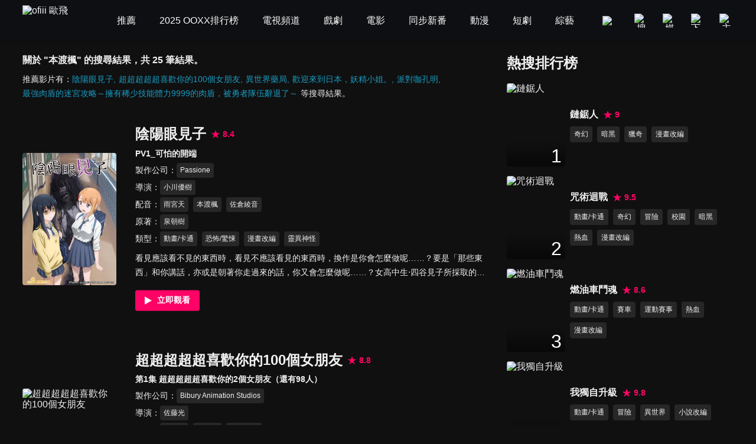

--- FILE ---
content_type: text/html; charset=utf-8
request_url: https://www.ofiii.com/search/%E6%9C%AC%E6%B8%A1%E6%A5%93
body_size: 34548
content:
<!DOCTYPE html><html dir="ltr" lang="zh-Hant-TW"><head><meta charSet="utf-8"/><meta name="author" content="ofiii 歐飛"/><meta name="keywords" content="免費線上看, 線上影音, 免費戲劇, 追劇, 免費電影, 台灣電影, 韓國電影, 歐美電影, 免費綜藝, 台綜, 台灣綜藝, 免費動漫, 免費動漫, 動漫線上看, 動畫, 中文版, 國語版, 配音, 免費兒童, 親子, 寓教於樂, 親子教養, 育兒, 旅遊美食推薦影片, 獨家專訪, 免費電視頻道, 免費看, 新聞台, 新聞直播, live, 第四台, 直播, 有線電視, Youtube, YT, free"/><meta name="theme-color" content="#101010"/><meta name="color-scheme" content="dark"/><meta name="viewport" content="width=device-width, initial-scale=1.0"/><meta name="version" content="16.26.10"/><meta name="environment" content="production"/><meta property="og:site_name" content="ofiii 歐飛"/><meta property="og:image" content="https://www.ofiii.com/image/icon/share.png"/><link rel="manifest" href="/manifest.json"/><link rel="shortcut icon" type="image/x-icon" href="/favicon.ico"/><link rel="icon" type="image/png" href="/image/icon/icon@192.png"/><link rel="apple-touch-icon" type="image/png" href="/image/icon/icon@512.png"/><title>關於 &quot;本渡楓&quot; 的搜尋結果｜ofiii 歐飛</title><meta name="description" content="陰陽眼見子、超超超超超喜歡你的100個女朋友、異世界藥局、歡迎來到日本，妖精小姐。、派對咖孔明、最強肉盾的迷宮攻略～擁有稀少技能體力9999的肉盾，被勇者隊伍辭退了～、佐賀偶像是傳奇 捲土重來、龍族 -The Blazing Dawn-、持續狩獵史萊姆三百年，不知不覺就練到LV MAX、狂熱深淵-迷失的孩子、新幹線變形機器人：變革世代、魔法藥水救救我、夜櫻家大作戰、勇者、辭職不幹了、最強陰陽師的異世界轉生記、指尖相觸，戀戀不捨、怕痛的我，把防禦力點滿就對了、冰劍的魔術師將要統一世界、THE NEW GATE、最狂輔助職業【話術士】世界最強戰團聽我號令"/><meta property="og:type" content="website"/><meta property="og:url" content="https://www.ofiii.com/search/本渡楓"/><meta property="og:title" content="關於 &quot;本渡楓&quot; 的搜尋結果｜ofiii 歐飛"/><meta property="og:description" content="陰陽眼見子、超超超超超喜歡你的100個女朋友、異世界藥局、歡迎來到日本，妖精小姐。、派對咖孔明、最強肉盾的迷宮攻略～擁有稀少技能體力9999的肉盾，被勇者隊伍辭退了～、佐賀偶像是傳奇 捲土重來、龍族 -The Blazing Dawn-、持續狩獵史萊姆三百年，不知不覺就練到LV MAX、狂熱深淵-迷失的孩子、新幹線變形機器人：變革世代、魔法藥水救救我、夜櫻家大作戰、勇者、辭職不幹了、最強陰陽師的異世界轉生記、指尖相觸，戀戀不捨、怕痛的我，把防禦力點滿就對了、冰劍的魔術師將要統一世界、THE NEW GATE、最狂輔助職業【話術士】世界最強戰團聽我號令"/><link rel="canonical" href="https://www.ofiii.com/search/本渡楓"/><link rel="preload" as="image" imageSrcSet="/_next/image?url=https%3A%2F%2Fp-cdnstatic.svc.litv.tv%2Fpics%2F51096-010003-463864.jpg&amp;w=640&amp;q=75 640w, /_next/image?url=https%3A%2F%2Fp-cdnstatic.svc.litv.tv%2Fpics%2F51096-010003-463864.jpg&amp;w=1080&amp;q=75 1080w, /_next/image?url=https%3A%2F%2Fp-cdnstatic.svc.litv.tv%2Fpics%2F51096-010003-463864.jpg&amp;w=1920&amp;q=75 1920w" imageSizes="100vw"/><meta name="next-head-count" content="22"/><link rel="preload" href="/font/GothamBlack.ttf" as="font" type="font/ttf" crossorigin="anonymous"/><link rel="preconnect" href="https://p-cdnstatic.svc.litv.tv"/><script id="gtm" data-nscript="beforeInteractive">(function(w,d,s,l,i){w[l]=w[l]||[];w[l].push({'gtm.start':
                    new Date().getTime(),event:'gtm.js'});var f=d.getElementsByTagName(s)[0],
                    j=d.createElement(s),dl=l!='dataLayer'?'&l='+l:'';j.async=true;j.src=
                    'https://www.googletagmanager.com/gtm.js?id='+i+dl;f.parentNode.insertBefore(j,f);
                    })(window,document,'script','dataLayer','GTM-K5NX3CK');</script><link rel="preload" href="/_next/static/css/9880585b06c4d6d5.css" as="style"/><link rel="stylesheet" href="/_next/static/css/9880585b06c4d6d5.css" data-n-g=""/><noscript data-n-css=""></noscript><script defer="" nomodule="" src="/_next/static/chunks/polyfills-c67a75d1b6f99dc8.js"></script><script src="/_next/static/chunks/webpack-c94590e9d967e993.js" defer=""></script><script src="/_next/static/chunks/framework-cfc81117475133e7.js" defer=""></script><script src="/_next/static/chunks/main-6efed6220c0fe946.js" defer=""></script><script src="/_next/static/chunks/pages/_app-f23f800d71d23e6e.js" defer=""></script><script src="/_next/static/chunks/5675-753e994a068d8f48.js" defer=""></script><script src="/_next/static/chunks/6066-799e90766c6d3c6e.js" defer=""></script><script src="/_next/static/chunks/2114-c2fd58e43f2b905c.js" defer=""></script><script src="/_next/static/chunks/5072-ff0c4e7f46d1b0c5.js" defer=""></script><script src="/_next/static/chunks/3997-ba9e9c577eca678d.js" defer=""></script><script src="/_next/static/chunks/2346-1eda11e7b9ab9dbc.js" defer=""></script><script src="/_next/static/chunks/5180-8b1d4184927995a6.js" defer=""></script><script src="/_next/static/chunks/pages/search/%5Bkeyword%5D-f7720031015e52bf.js" defer=""></script><script src="/_next/static/tVNpsphA5s6I8YA4GI7i4/_buildManifest.js" defer=""></script><script src="/_next/static/tVNpsphA5s6I8YA4GI7i4/_ssgManifest.js" defer=""></script><style id="__jsx-3313631626">:root{--footer-background-color:#eeeeee;--popup-background-color:#f7f7f7;--mask-background-color:rgba(0,0,0,0.5);--background-color-primary:#f7f7f7;--background-color-secondary:#eeeeee;--background-color-tertiary:rgba(247,247,247,0.9);--background-color-quaternary:#e1e1e1;--background-color-quinary:#eeeeee;--text-color-primary:#000000;--text-color-secondary:#666666;--text-color-tertiary:#333333;--text-color-quaternary:#999999;--box-shadow-primary:0 5px 10px 3px rgba(15,16,19,0.15);--more-button-background-image-primary:linear-gradient(to right,rgba(247,247,247,0) 0%,rgba(247,247,247,1) 12%,rgba(247,247,247,1) 100%);--more-button-text-color-primary:#199abf;--active-color-primary:#ff0266;--active-color-primary-with-text-color:#ffffff;--dividers-color-primary:rgba(0,0,0,0.2);--border-color-primary:#999999;--category-button-background-color:#e1e1e1;--category-button-text-color:#333333;--category-button-active-background-color:#666666;--category-button-active-text-color:#ffffff;--tag-button-background-color:rgba(153,153,153,0.15);--tag-button-border-color:transparent;--tag-button-text-color:#666666;--tag-button-active-background-color:rgba(241,241,241,0.1);--tag-button-active-border-color:#ff0266;--tag-button-active-text-color:#ff0266;--hightlight-text-color-primary:#ff0266;--hightlight-text-color-secondary:#f29844;--social-icon-background-color:#666666;--social-icon-logo-color:#eeeeee;}[data-theme=dark]{--footer-background-color:#1f1f1f;--popup-background-color:#252525;--mask-background-color:rgba(0,0,0,0.5);--background-color-primary:#101010;--background-color-secondary:#252525;--background-color-tertiary:rgba(51,51,51,0.9);--background-color-quaternary:#1f1f1f;--background-color-quinary:rgba(241,241,241,0.05);--text-color-primary:#f1f1f1;--text-color-secondary:#999999;--text-color-tertiary:#f1f1f1;--text-color-quaternary:#666666;--box-shadow-primary:0 5px 10px 3px rgba(15,16,19,0.6);--more-button-background-image-primary:linear-gradient(to right,rgba(16,16,16,0) 0%,rgba(16,16,16,1) 12%,rgba(16,16,16,1) 100%);--more-button-text-color-primary:#199abf;--active-color-primary:#ff0266;--active-color-primary-with-text-color:#ffffff;--dividers-color-primary:rgba(255,255,255,0.2);--border-color-primary:#666666;--category-button-background-color:rgba(241,241,241,0.2);--category-button-text-color:#f1f1f1;--category-button-active-background-color:rgba(241,241,241,0.4);--category-button-active-text-color:#f1f1f1;--tag-button-background-color:rgba(241,241,241,0.1);--tag-button-border-color:transparent;--tag-button-text-color:#f1f1f1;--tag-button-active-background-color:rgba(241,241,241,0.1);--tag-button-active-border-color:#ff0266;--tag-button-active-text-color:#ff0266;--hightlight-text-color-primary:#ff0266;--hightlight-text-color-secondary:#ecc131;--social-icon-background-color:#f1f1f1;--social-icon-logo-color:#1f1f1f;}</style><style id="__jsx-1800898765">body{font-size:16px;}h1,h2,h3,h4,h5,h6,p{font-size:16px;}a{font-size:16px;}</style><style id="__jsx-4028121353">@font-face{src:url("/font/GothamBlack.ttf");font-family:"GothamBlack";font-display:swap;}*{box-sizing:border-box;}html{font-family:"PingFangTC-Regular",Arial,sans-serif;}body{color:var(--text-color-primary);background-color:var(--background-color-primary);-webkit-text-size-adjust:none;-webkit-font-smoothing:antialiased;-moz-osx-font-smoothing:grayscale;}*:not(body){color:inherit;}h1,h2,h3,h4,h5,h6,p{margin:0;color:var(--text-color-primary);font-weight:normal;font-style:normal;}a{color:var(--text-color-primary);-webkit-text-decoration:none;text-decoration:none;-webkit-tap-highlight-color:rgba(0,0,0,0);}button{background-color:transparent;border:none;outline:none;cursor:pointer;padding:0;color:var(--text-color-primary);-webkit-tap-highlight-color:rgba(0,0,0,0);}ul{margin:0;padding:0;}table{border-spacing:0;border-collapse:collapse;}table,th,td{border:1px solid var(--border-color-primary);}.ssr_only{display:none;}figure{margin:0px;}</style><style id="__jsx-2035932555">.header_container.jsx-2035932555{height:70px;}</style><style id="__jsx-915536064">.title_section.jsx-915536064 .title.jsx-915536064{font-size:16px;font-weight:bold;line-height:24px;color:var(--text-color-primary);}.title_section.jsx-915536064 .description.jsx-915536064{font-size:14px;line-height:24px;color:var(--text-color-tertiary);margin-top:8px;}.title_section.jsx-915536064 .description.jsx-915536064 .list.jsx-915536064{display:inline-block;font-size:14px;line-height:24px;color:var(--more-button-text-color-primary);margin-right:5px;}.title_section.jsx-915536064 .description.jsx-915536064 .list.jsx-915536064:not(:last-child):after{content:",";}</style><style id="__jsx-423658433">@charset "UTF-8";.content_section.jsx-423658433{margin-top:-20px;}.content_section.jsx-423658433 .content_item.jsx-423658433{display:-webkit-box;display:-webkit-flex;display:-ms-flexbox;display:flex;-webkit-flex-direction:row;-ms-flex-direction:row;flex-direction:row;-webkit-box-pack:justify;-webkit-justify-content:space-between;-ms-flex-pack:justify;justify-content:space-between;-webkit-align-items:center;-webkit-box-align:center;-ms-flex-align:center;align-items:center;margin-top:60px;}.content_section.jsx-423658433 .content_item.jsx-423658433 .poster_section.jsx-423658433{width:20%;display:block;position:relative;border-radius:4px;overflow:hidden;}.content_section.jsx-423658433 .content_item.jsx-423658433 .poster_section.jsx-423658433:before{content:"";display:block;padding-top:141.33%;}.content_section.jsx-423658433 .content_item.jsx-423658433 .poster_section.jsx-423658433:hover .mask.jsx-423658433{display:block;}.content_section.jsx-423658433 .content_item.jsx-423658433 .poster_section.jsx-423658433 .mask.jsx-423658433{position:absolute;top:0;left:0;width:100%;height:100%;background-color:var(--mask-background-color);border-radius:4px;display:none;}.content_section.jsx-423658433 .content_item.jsx-423658433 .poster_section.jsx-423658433 .mask.jsx-423658433 .play_icon.jsx-423658433{position:absolute;top:50%;left:50%;-webkit-transform:translateX(-50%) translateY(-50%);-ms-transform:translateX(-50%) translateY(-50%);transform:translateX(-50%) translateY(-50%);width:48px;height:48px;}.content_section.jsx-423658433 .content_item.jsx-423658433 .text_section.jsx-423658433{-webkit-flex:1;-ms-flex:1;flex:1;margin-left:32px;}.content_section.jsx-423658433 .content_item.jsx-423658433 .text_section.jsx-423658433 .title.jsx-423658433{display:inline-block;margin-right:8px;}.content_section.jsx-423658433 .content_item.jsx-423658433 .text_section.jsx-423658433 .title.jsx-423658433 .text.jsx-423658433{font-size:24px;font-weight:bold;line-height:33px;color:var(--text-color-primary);}.content_section.jsx-423658433 .content_item.jsx-423658433 .text_section.jsx-423658433 .title.jsx-423658433 .text.jsx-423658433:hover{color:var(--active-color-primary);}.content_section.jsx-423658433 .content_item.jsx-423658433 .text_section.jsx-423658433 .score.jsx-423658433{display:inline-block;}.content_section.jsx-423658433 .content_item.jsx-423658433 .text_section.jsx-423658433 .score.jsx-423658433 .icon_text.jsx-423658433{display:-webkit-box;display:-webkit-flex;display:-ms-flexbox;display:flex;-webkit-flex-direction:row;-ms-flex-direction:row;flex-direction:row;-webkit-box-pack:start;-webkit-justify-content:flex-start;-ms-flex-pack:start;justify-content:flex-start;-webkit-align-items:center;-webkit-box-align:center;-ms-flex-align:center;align-items:center;height:33px;}.content_section.jsx-423658433 .content_item.jsx-423658433 .text_section.jsx-423658433 .score.jsx-423658433 .icon_text.jsx-423658433 .icon.jsx-423658433{width:16px;height:16px;}.content_section.jsx-423658433 .content_item.jsx-423658433 .text_section.jsx-423658433 .score.jsx-423658433 .icon_text.jsx-423658433 .text.jsx-423658433{-webkit-flex:1;-ms-flex:1;flex:1;color:var(--active-color-primary);font-size:14px;font-weight:bold;line-height:16px;margin-left:4px;}.content_section.jsx-423658433 .content_item.jsx-423658433 .text_section.jsx-423658433 .subtitle.jsx-423658433{font-size:14px;font-weight:bold;line-height:24px;color:var(--text-color-tertiary);margin-top:4px;}.content_section.jsx-423658433 .content_item.jsx-423658433 .text_section.jsx-423658433 .tags_item.jsx-423658433{display:-webkit-box;display:-webkit-flex;display:-ms-flexbox;display:flex;-webkit-flex-direction:row;-ms-flex-direction:row;flex-direction:row;-webkit-box-pack:start;-webkit-justify-content:flex-start;-ms-flex-pack:start;justify-content:flex-start;-webkit-align-items:flex-start;-webkit-box-align:flex-start;-ms-flex-align:flex-start;align-items:flex-start;}.content_section.jsx-423658433 .content_item.jsx-423658433 .text_section.jsx-423658433 .tags_item.jsx-423658433 .item_title.jsx-423658433{width:-webkit-fit-content;width:-moz-fit-content;width:fit-content;font-size:14px;line-height:25px;color:var(--text-color-tertiary);margin-top:4px;}.content_section.jsx-423658433 .content_item.jsx-423658433 .text_section.jsx-423658433 .tags_item.jsx-423658433 .item_title.jsx-423658433:after{content:"：";}.content_section.jsx-423658433 .content_item.jsx-423658433 .text_section.jsx-423658433 .tags_item.jsx-423658433 .item_content.jsx-423658433{-webkit-flex:1;-ms-flex:1;flex:1;display:-webkit-box;display:-webkit-flex;display:-ms-flexbox;display:flex;-webkit-flex-direction:row;-ms-flex-direction:row;flex-direction:row;-webkit-flex-wrap:wrap;-ms-flex-wrap:wrap;flex-wrap:wrap;-webkit-box-pack:start;-webkit-justify-content:flex-start;-ms-flex-pack:start;justify-content:flex-start;-webkit-align-items:flex-start;-webkit-box-align:flex-start;-ms-flex-align:flex-start;align-items:flex-start;}.content_section.jsx-423658433 .content_item.jsx-423658433 .text_section.jsx-423658433 .tags_item.jsx-423658433 .item_content.jsx-423658433 .item.jsx-423658433{display:block;font-size:12px;line-height:23px;background-color:var(--tag-button-background-color);color:var(--tag-button-text-color);border:1px solid var(--tag-button-border-color);border-radius:4px;padding:0 5px;margin-top:4px;margin-right:8px;}.content_section.jsx-423658433 .content_item.jsx-423658433 .text_section.jsx-423658433 .tags_item.jsx-423658433 .item_content.jsx-423658433 .item.jsx-423658433:hover{background-color:var(--tag-button-active-background-color);color:var(--tag-button-active-text-color);border:1px solid var(--tag-button-active-border-color);}.content_section.jsx-423658433 .content_item.jsx-423658433 .text_section.jsx-423658433 .description.jsx-423658433{font-size:14px;line-height:24px;color:var(--text-color-tertiary);margin-top:8px;overflow:hidden;text-overflow:ellipsis;display:-webkit-box;-webkit-line-clamp:2;-webkit-box-orient:vertical;}.content_section.jsx-423658433 .content_item.jsx-423658433 .text_section.jsx-423658433 .hashtags.jsx-423658433{display:-webkit-box;display:-webkit-flex;display:-ms-flexbox;display:flex;-webkit-flex-direction:row;-ms-flex-direction:row;flex-direction:row;-webkit-flex-wrap:wrap;-ms-flex-wrap:wrap;flex-wrap:wrap;-webkit-box-pack:start;-webkit-justify-content:flex-start;-ms-flex-pack:start;justify-content:flex-start;-webkit-align-items:flex-start;-webkit-box-align:flex-start;-ms-flex-align:flex-start;align-items:flex-start;margin-top:8px;}.content_section.jsx-423658433 .content_item.jsx-423658433 .text_section.jsx-423658433 .hashtags.jsx-423658433 .item.jsx-423658433{font-size:14px;line-height:24px;color:var(--more-button-text-color-primary);margin-right:8px;}.content_section.jsx-423658433 .content_item.jsx-423658433 .text_section.jsx-423658433 .play_btn.jsx-423658433{display:block;width:18%;margin-top:16px;}.content_section.jsx-423658433 .content_item.jsx-423658433 .text_section.jsx-423658433 .play_btn.jsx-423658433 .icon.jsx-423658433{width:100%;}.content_section.jsx-423658433 .loading.jsx-423658433{width:64px;height:64px;margin:40px auto;}</style><style id="__jsx-375322313">.rank_section.jsx-375322313 .title_section.jsx-375322313{color:var(--text-color-primary);font-size:24px;font-weight:bold;line-height:33px;margin-bottom:10px;}.rank_section.jsx-375322313 .content_item.jsx-375322313{display:-webkit-box;display:-webkit-flex;display:-ms-flexbox;display:flex;-webkit-flex-direction:row;-ms-flex-direction:row;flex-direction:row;-webkit-box-pack:start;-webkit-justify-content:flex-start;-ms-flex-pack:start;justify-content:flex-start;-webkit-align-items:center;-webkit-box-align:center;-ms-flex-align:center;align-items:center;padding:8px 0;}.rank_section.jsx-375322313 .content_item.jsx-375322313 .poster_section.jsx-375322313{width:26%;position:relative;border-radius:4px;overflow:hidden;}.rank_section.jsx-375322313 .content_item.jsx-375322313 .poster_section.jsx-375322313:before{content:"";display:block;padding-top:141.33%;}.rank_section.jsx-375322313 .content_item.jsx-375322313 .poster_section.jsx-375322313 .rank.jsx-375322313{position:absolute;top:0;left:0;width:100%;height:100%;background-image:linear-gradient(to bottom,rgba(0,0,0,0) 71%,rgba(0,0,0,0.5));}.rank_section.jsx-375322313 .content_item.jsx-375322313 .poster_section.jsx-375322313 .rank.jsx-375322313 .text.jsx-375322313{position:absolute;right:6px;bottom:0;color:#ffffff;font-size:32px;font-family:"GothamBlack",sans-serif;}.rank_section.jsx-375322313 .content_item.jsx-375322313 .text_section.jsx-375322313{-webkit-flex:1;-ms-flex:1;flex:1;margin-left:2%;}.rank_section.jsx-375322313 .content_item.jsx-375322313 .text_section.jsx-375322313 .title_score_section.jsx-375322313{display:-webkit-box;display:-webkit-flex;display:-ms-flexbox;display:flex;-webkit-flex-direction:row;-ms-flex-direction:row;flex-direction:row;-webkit-box-pack:start;-webkit-justify-content:flex-start;-ms-flex-pack:start;justify-content:flex-start;-webkit-align-items:center;-webkit-box-align:center;-ms-flex-align:center;align-items:center;}.rank_section.jsx-375322313 .content_item.jsx-375322313 .text_section.jsx-375322313 .title_score_section.jsx-375322313 .title.jsx-375322313{font-size:16px;font-weight:bold;line-height:24px;color:var(--text-color-primary);overflow:hidden;text-overflow:ellipsis;display:-webkit-box;-webkit-line-clamp:2;-webkit-box-orient:vertical;}@media screen and (max-width:1024px){.rank_section.jsx-375322313 .content_item.jsx-375322313 .text_section.jsx-375322313 .title_score_section.jsx-375322313 .title.jsx-375322313{-webkit-line-clamp:1;}}.rank_section.jsx-375322313 .content_item.jsx-375322313 .text_section.jsx-375322313 .title_score_section.jsx-375322313 .title.jsx-375322313:hover{color:var(--active-color-primary);}.rank_section.jsx-375322313 .content_item.jsx-375322313 .text_section.jsx-375322313 .title_score_section.jsx-375322313 .score.jsx-375322313{display:-webkit-box;display:-webkit-flex;display:-ms-flexbox;display:flex;-webkit-flex-direction:row;-ms-flex-direction:row;flex-direction:row;-webkit-box-pack:start;-webkit-justify-content:flex-start;-ms-flex-pack:start;justify-content:flex-start;-webkit-align-items:center;-webkit-box-align:center;-ms-flex-align:center;align-items:center;margin-left:8px;}.rank_section.jsx-375322313 .content_item.jsx-375322313 .text_section.jsx-375322313 .title_score_section.jsx-375322313 .score.jsx-375322313 .icon.jsx-375322313{width:16px;height:16px;}.rank_section.jsx-375322313 .content_item.jsx-375322313 .text_section.jsx-375322313 .title_score_section.jsx-375322313 .score.jsx-375322313 .text.jsx-375322313{-webkit-flex:1;-ms-flex:1;flex:1;color:var(--active-color-primary);font-size:14px;font-weight:bold;line-height:24px;margin-left:4px;}.rank_section.jsx-375322313 .content_item.jsx-375322313 .text_section.jsx-375322313 .description.jsx-375322313{font-size:14px;line-height:24px;color:var(--text-color-secondary);margin-top:4px;}.rank_section.jsx-375322313 .content_item.jsx-375322313 .text_section.jsx-375322313 .genre_items.jsx-375322313{display:-webkit-box;display:-webkit-flex;display:-ms-flexbox;display:flex;-webkit-flex-direction:row;-ms-flex-direction:row;flex-direction:row;-webkit-flex-wrap:wrap;-ms-flex-wrap:wrap;flex-wrap:wrap;-webkit-box-pack:start;-webkit-justify-content:flex-start;-ms-flex-pack:start;justify-content:flex-start;-webkit-align-items:flex-start;-webkit-box-align:flex-start;-ms-flex-align:flex-start;align-items:flex-start;}.rank_section.jsx-375322313 .content_item.jsx-375322313 .text_section.jsx-375322313 .genre_items.jsx-375322313 .genre_item.jsx-375322313{font-size:12px;line-height:25px;background-color:var(--tag-button-background-color);color:var(--tag-button-text-color);border:1px solid var(--tag-button-border-color);border-radius:4px;padding:0 6px;margin-top:8px;margin-right:8px;}.rank_section.jsx-375322313 .content_item.jsx-375322313 .text_section.jsx-375322313 .genre_items.jsx-375322313 .genre_item.jsx-375322313:hover{background-color:var(--tag-button-active-background-color);color:var(--tag-button-active-text-color);border:1px solid var(--tag-button-active-border-color);}</style><style id="__jsx-69412676">.main_section.jsx-69412676{max-width:1400px;margin-left:auto;margin-right:auto;margin-top:20px;margin-bottom:20px;display:-webkit-box;display:-webkit-flex;display:-ms-flexbox;display:flex;-webkit-flex-direction:row;-ms-flex-direction:row;flex-direction:row;-webkit-box-pack:justify;-webkit-justify-content:space-between;-ms-flex-pack:justify;justify-content:space-between;-webkit-align-items:flex-start;-webkit-box-align:flex-start;-ms-flex-align:flex-start;align-items:flex-start;}.main_section.jsx-69412676 .left_section.jsx-69412676{width:62%;margin-left:3%;margin-right:1%;}.main_section.jsx-69412676 .right_section.jsx-69412676{width:30%;margin-left:1%;margin-right:3%;}</style></head><body><div id="__next"><script>!function(){try{var d=document.documentElement,n='data-theme',s='setAttribute';var e=localStorage.getItem('theme');if('system'===e||(!e&&false)){var t='(prefers-color-scheme: dark)',m=window.matchMedia(t);if(m.media!==t||m.matches){d.style.colorScheme = 'dark';d[s](n,'dark')}else{d.style.colorScheme = 'light';d[s](n,'light')}}else if(e){d[s](n,e|| '')}else{d[s](n,'dark')}if(e==='light'||e==='dark'||!e)d.style.colorScheme=e||'dark'}catch(e){}}()</script><div class="jsx-2035932555 header_container"></div><div class="jsx-69412676 main_section"><div class="jsx-69412676 left_section"><div class="jsx-915536064 title_section"><h1 class="jsx-915536064 title">關於 &quot;本渡楓&quot; 的搜尋結果，共 25 筆結果。</h1><div class="jsx-915536064 description">推薦影片有：<a title="陰陽眼見子" class="jsx-915536064 list" href="/vod/51096/1/T1?is_force_episode=true">陰陽眼見子</a><a title="超超超超超喜歡你的100個女朋友" class="jsx-915536064 list" href="/vod/65746/1/E1?is_force_episode=true">超超超超超喜歡你的100個女朋友</a><a title="異世界藥局" class="jsx-915536064 list" href="/vod/56710/1/T1?is_force_episode=true">異世界藥局</a><a title="歡迎來到日本，妖精小姐。" class="jsx-915536064 list" href="/vod/75368/1/E1?is_force_episode=true">歡迎來到日本，妖精小姐。</a><a title="派對咖孔明" class="jsx-915536064 list" href="/vod/64911/1/E1?is_force_episode=true">派對咖孔明</a><a title="最強肉盾的迷宮攻略～擁有稀少技能體力9999的肉盾，被勇者隊伍辭退了～" class="jsx-915536064 list" href="/vod/68158/1/E1?is_force_episode=true">最強肉盾的迷宮攻略～擁有稀少技能體力9999的肉盾，被勇者隊伍辭退了～</a>等搜尋結果。</div></div><div class="jsx-423658433 content_section"><div class="jsx-423658433 content_item"><a title="陰陽眼見子" class="jsx-423658433 poster_section" href="/vod/51096/1/T1?is_force_episode=true"><span style="box-sizing:border-box;display:block;overflow:hidden;width:initial;height:initial;background:none;opacity:1;border:0;margin:0;padding:0;position:absolute;top:0;left:0;bottom:0;right:0"><img alt="陰陽眼見子" sizes="100vw" srcSet="/_next/image?url=https%3A%2F%2Fp-cdnstatic.svc.litv.tv%2Fpics%2F51096-010003-463864.jpg&amp;w=640&amp;q=75 640w, /_next/image?url=https%3A%2F%2Fp-cdnstatic.svc.litv.tv%2Fpics%2F51096-010003-463864.jpg&amp;w=1080&amp;q=75 1080w, /_next/image?url=https%3A%2F%2Fp-cdnstatic.svc.litv.tv%2Fpics%2F51096-010003-463864.jpg&amp;w=1920&amp;q=75 1920w" src="/_next/image?url=https%3A%2F%2Fp-cdnstatic.svc.litv.tv%2Fpics%2F51096-010003-463864.jpg&amp;w=1920&amp;q=75" decoding="async" data-nimg="fill" style="position:absolute;top:0;left:0;bottom:0;right:0;box-sizing:border-box;padding:0;border:none;margin:auto;display:block;width:0;height:0;min-width:100%;max-width:100%;min-height:100%;max-height:100%"/></span><span class="jsx-423658433 mask"><svg width="48" height="48" viewBox="0 0 48 48" xmlns="http://www.w3.org/2000/svg" class="jsx-423658433 play_icon"><g fill="none" fill-rule="evenodd" class="jsx-423658433"><circle fill="#ff0266" cx="24" cy="24" r="24" class="jsx-423658433"></circle><path d="M35.911 24.34a.692.692 0 0 1-.262.265L15.694 35.91a.686.686 0 0 1-1.027-.605V12.694a.692.692 0 0 1 1.027-.605l19.955 11.306c.331.188.449.611.262.945z" fill="#ffffff" class="jsx-423658433"></path></g></svg></span></a><div class="jsx-423658433 text_section"><a title="陰陽眼見子" class="jsx-423658433 title" href="/vod/51096/1/T1?is_force_episode=true"><h2 class="jsx-423658433 text">陰陽眼見子</h2></a><div class="jsx-423658433 score"><div class="jsx-423658433 icon_text"><svg width="16" height="16" viewBox="0 0 16 16" xmlns="http://www.w3.org/2000/svg" class="jsx-423658433 icon"><path d="m8 11.81-4.714 3.142L5.38 9.714.667 6.571h5.238L8 1.333l2.095 5.238h5.238L10.62 9.714l2.095 5.238z" fill="#ff0266" fill-rule="evenodd" class="jsx-423658433"></path></svg><div class="jsx-423658433 text">8.4</div></div></div><p class="jsx-423658433 subtitle">PV1_可怕的開端</p><div class="jsx-423658433 tags_item"><div class="jsx-423658433 item_title">製作公司</div><div class="jsx-423658433 item_content"><a title="Passione" class="jsx-423658433 item" href="/subject/credit/86482">Passione</a></div></div><div class="jsx-423658433 tags_item"><div class="jsx-423658433 item_title">導演</div><div class="jsx-423658433 item_content"><a title="小川優樹" class="jsx-423658433 item" href="/subject/credit/142295">小川優樹</a></div></div><div class="jsx-423658433 tags_item"><div class="jsx-423658433 item_title">配音</div><div class="jsx-423658433 item_content"><a title="雨宮天" class="jsx-423658433 item" href="/subject/credit/81883">雨宮天</a><a title="本渡楓" class="jsx-423658433 item" href="/subject/credit/74788">本渡楓</a><a title="佐倉綾音" class="jsx-423658433 item" href="/subject/credit/79857">佐倉綾音</a></div></div><div class="jsx-423658433 tags_item"><div class="jsx-423658433 item_title">原著</div><div class="jsx-423658433 item_content"><a title="泉朝樹" class="jsx-423658433 item" href="/subject/credit/142294">泉朝樹</a></div></div><div class="jsx-423658433 tags_item"><div class="jsx-423658433 item_title">類型</div><div class="jsx-423658433 item_content"><a title="動畫/卡通" class="jsx-423658433 item" href="/subject/genre/4">動畫/卡通</a><a title="恐怖/驚悚" class="jsx-423658433 item" href="/subject/genre/55">恐怖/驚悚</a><a title="漫畫改編" class="jsx-423658433 item" href="/subject/genre/297">漫畫改編</a><a title="靈異神怪" class="jsx-423658433 item" href="/subject/genre/401">靈異神怪</a></div></div><p class="jsx-423658433 description">看見應該看不見的東西時，看見不應該看見的東西時，換作是你會怎麼做呢……？要是「那些東西」和你講話，亦或是朝著你走過來的話，你又會怎麼做呢……？女高中生‧四谷見子所採取的行動是——徹底的無視！什麼也沒看見，什麼也沒察覺到！這是擁有著鋼鐵般的精神的女高中生靠著她的無視技能，迴避那些異形般的可怕傢伙們的故事。</p><a title="立即觀看" class="jsx-423658433 play_btn" href="/vod/51096/1/T1?is_force_episode=true"><svg width="124" height="40" viewBox="0 0 124 40" xmlns="http://www.w3.org/2000/svg" class="jsx-423658433 icon"><g fill="none" fill-rule="evenodd" class="jsx-423658433"><rect fill="#ff0266" width="124" height="40" rx="4" class="jsx-423658433"></rect><text font-size="16" font-weight="bold" fill="#ffffff" class="jsx-423658433"><tspan x="42" y="25" class="jsx-423658433">立即觀看</tspan></text><path d="M31.445 20.213a.432.432 0 0 1-.165.165l-12.472 7.066a.429.429 0 0 1-.641-.378V12.934a.432.432 0 0 1 .641-.378l12.472 7.066c.208.117.281.382.165.59z" fill="#ffffff" class="jsx-423658433"></path></g></svg></a></div></div><div class="jsx-423658433 content_item"><a title="超超超超超喜歡你的100個女朋友" class="jsx-423658433 poster_section" href="/vod/65746/1/E1?is_force_episode=true"><span style="box-sizing:border-box;display:block;overflow:hidden;width:initial;height:initial;background:none;opacity:1;border:0;margin:0;padding:0;position:absolute;top:0;left:0;bottom:0;right:0"><img alt="超超超超超喜歡你的100個女朋友" src="[data-uri]" decoding="async" data-nimg="fill" style="position:absolute;top:0;left:0;bottom:0;right:0;box-sizing:border-box;padding:0;border:none;margin:auto;display:block;width:0;height:0;min-width:100%;max-width:100%;min-height:100%;max-height:100%"/><noscript><img alt="超超超超超喜歡你的100個女朋友" src="https://p-cdnstatic.svc.litv.tv/pics/65746-000000-573721.jpg" decoding="async" data-nimg="fill" style="position:absolute;top:0;left:0;bottom:0;right:0;box-sizing:border-box;padding:0;border:none;margin:auto;display:block;width:0;height:0;min-width:100%;max-width:100%;min-height:100%;max-height:100%" loading="lazy"/></noscript></span><span class="jsx-423658433 mask"><svg width="48" height="48" viewBox="0 0 48 48" xmlns="http://www.w3.org/2000/svg" class="jsx-423658433 play_icon"><g fill="none" fill-rule="evenodd" class="jsx-423658433"><circle fill="#ff0266" cx="24" cy="24" r="24" class="jsx-423658433"></circle><path d="M35.911 24.34a.692.692 0 0 1-.262.265L15.694 35.91a.686.686 0 0 1-1.027-.605V12.694a.692.692 0 0 1 1.027-.605l19.955 11.306c.331.188.449.611.262.945z" fill="#ffffff" class="jsx-423658433"></path></g></svg></span></a><div class="jsx-423658433 text_section"><a title="超超超超超喜歡你的100個女朋友" class="jsx-423658433 title" href="/vod/65746/1/E1?is_force_episode=true"><h2 class="jsx-423658433 text">超超超超超喜歡你的100個女朋友</h2></a><div class="jsx-423658433 score"><div class="jsx-423658433 icon_text"><svg width="16" height="16" viewBox="0 0 16 16" xmlns="http://www.w3.org/2000/svg" class="jsx-423658433 icon"><path d="m8 11.81-4.714 3.142L5.38 9.714.667 6.571h5.238L8 1.333l2.095 5.238h5.238L10.62 9.714l2.095 5.238z" fill="#ff0266" fill-rule="evenodd" class="jsx-423658433"></path></svg><div class="jsx-423658433 text">8.8</div></div></div><p class="jsx-423658433 subtitle">第1集 超超超超超喜歡你的2個女朋友（還有98人）</p><div class="jsx-423658433 tags_item"><div class="jsx-423658433 item_title">製作公司</div><div class="jsx-423658433 item_content"><a title="Bibury Animation Studios" class="jsx-423658433 item" href="/subject/credit/117170">Bibury Animation Studios</a></div></div><div class="jsx-423658433 tags_item"><div class="jsx-423658433 item_title">導演</div><div class="jsx-423658433 item_content"><a title="佐藤光" class="jsx-423658433 item" href="/subject/credit/117173">佐藤光</a></div></div><div class="jsx-423658433 tags_item"><div class="jsx-423658433 item_title">配音</div><div class="jsx-423658433 item_content"><a title="加藤渉" class="jsx-423658433 item" href="/subject/credit/117172">加藤渉</a><a title="本渡楓" class="jsx-423658433 item" href="/subject/credit/74788">本渡楓</a><a title="富田美憂" class="jsx-423658433 item" href="/subject/credit/84324">富田美憂</a></div></div><div class="jsx-423658433 tags_item"><div class="jsx-423658433 item_title">原著</div><div class="jsx-423658433 item_content"><a title="中村力斗" class="jsx-423658433 item" href="/subject/credit/117171">中村力斗</a></div></div><div class="jsx-423658433 tags_item"><div class="jsx-423658433 item_title">類型</div><div class="jsx-423658433 item_content"><a title="動畫/卡通" class="jsx-423658433 item" href="/subject/genre/4">動畫/卡通</a><a title="喜劇" class="jsx-423658433 item" href="/subject/genre/25">喜劇</a><a title="愛情" class="jsx-423658433 item" href="/subject/genre/82">愛情</a><a title="校園" class="jsx-423658433 item" href="/subject/genre/279">校園</a><a title="漫畫改編" class="jsx-423658433 item" href="/subject/genre/297">漫畫改編</a></div></div><p class="jsx-423658433 description">在國中達成失戀一百次紀錄的愛城戀太郎抱著「高中一定要交到女朋友！」的心願造訪神社，並被戀愛之神告知「你將在高中遇見的真命天女有一百人」。然而，根據神的說法，遇見命中註定的對象的人如果沒有和對方彼此相愛並獲得幸福的話就會死去……。然後，戀太郎在入學典禮結束不久就遇見了花園羽香里和院田唐音這兩個真命天女。</p><div class="jsx-423658433 hashtags"><a title="青春愛情" class="jsx-423658433 item" href="/hashtag/20">#<!-- -->青春愛情</a><a title="愛情喜劇" class="jsx-423658433 item" href="/hashtag/32">#<!-- -->愛情喜劇</a></div><a title="立即觀看" class="jsx-423658433 play_btn" href="/vod/65746/1/E1?is_force_episode=true"><svg width="124" height="40" viewBox="0 0 124 40" xmlns="http://www.w3.org/2000/svg" class="jsx-423658433 icon"><g fill="none" fill-rule="evenodd" class="jsx-423658433"><rect fill="#ff0266" width="124" height="40" rx="4" class="jsx-423658433"></rect><text font-size="16" font-weight="bold" fill="#ffffff" class="jsx-423658433"><tspan x="42" y="25" class="jsx-423658433">立即觀看</tspan></text><path d="M31.445 20.213a.432.432 0 0 1-.165.165l-12.472 7.066a.429.429 0 0 1-.641-.378V12.934a.432.432 0 0 1 .641-.378l12.472 7.066c.208.117.281.382.165.59z" fill="#ffffff" class="jsx-423658433"></path></g></svg></a></div></div><div class="jsx-423658433 content_item"><a title="異世界藥局" class="jsx-423658433 poster_section" href="/vod/56710/1/T1?is_force_episode=true"><span style="box-sizing:border-box;display:block;overflow:hidden;width:initial;height:initial;background:none;opacity:1;border:0;margin:0;padding:0;position:absolute;top:0;left:0;bottom:0;right:0"><img alt="異世界藥局" src="[data-uri]" decoding="async" data-nimg="fill" style="position:absolute;top:0;left:0;bottom:0;right:0;box-sizing:border-box;padding:0;border:none;margin:auto;display:block;width:0;height:0;min-width:100%;max-width:100%;min-height:100%;max-height:100%"/><noscript><img alt="異世界藥局" src="https://p-cdnstatic.svc.litv.tv/pics/56710-000000-500880.jpg" decoding="async" data-nimg="fill" style="position:absolute;top:0;left:0;bottom:0;right:0;box-sizing:border-box;padding:0;border:none;margin:auto;display:block;width:0;height:0;min-width:100%;max-width:100%;min-height:100%;max-height:100%" loading="lazy"/></noscript></span><span class="jsx-423658433 mask"><svg width="48" height="48" viewBox="0 0 48 48" xmlns="http://www.w3.org/2000/svg" class="jsx-423658433 play_icon"><g fill="none" fill-rule="evenodd" class="jsx-423658433"><circle fill="#ff0266" cx="24" cy="24" r="24" class="jsx-423658433"></circle><path d="M35.911 24.34a.692.692 0 0 1-.262.265L15.694 35.91a.686.686 0 0 1-1.027-.605V12.694a.692.692 0 0 1 1.027-.605l19.955 11.306c.331.188.449.611.262.945z" fill="#ffffff" class="jsx-423658433"></path></g></svg></span></a><div class="jsx-423658433 text_section"><a title="異世界藥局" class="jsx-423658433 title" href="/vod/56710/1/T1?is_force_episode=true"><h2 class="jsx-423658433 text">異世界藥局</h2></a><div class="jsx-423658433 score"><div class="jsx-423658433 icon_text"><svg width="16" height="16" viewBox="0 0 16 16" xmlns="http://www.w3.org/2000/svg" class="jsx-423658433 icon"><path d="m8 11.81-4.714 3.142L5.38 9.714.667 6.571h5.238L8 1.333l2.095 5.238h5.238L10.62 9.714l2.095 5.238z" fill="#ff0266" fill-rule="evenodd" class="jsx-423658433"></path></svg><div class="jsx-423658433 text">8.5</div></div></div><p class="jsx-423658433 subtitle">PV1_神奇的力量</p><div class="jsx-423658433 tags_item"><div class="jsx-423658433 item_title">製作公司</div><div class="jsx-423658433 item_content"><a title="diomedéa" class="jsx-423658433 item" href="/subject/credit/86541">diomedéa</a></div></div><div class="jsx-423658433 tags_item"><div class="jsx-423658433 item_title">導演</div><div class="jsx-423658433 item_content"><a title="草川啓造" class="jsx-423658433 item" href="/subject/credit/142308">草川啓造</a></div></div><div class="jsx-423658433 tags_item"><div class="jsx-423658433 item_title">配音</div><div class="jsx-423658433 item_content"><a title="豊崎愛生" class="jsx-423658433 item" href="/subject/credit/86510">豊崎愛生</a><a title="上田麗奈" class="jsx-423658433 item" href="/subject/credit/74063">上田麗奈</a><a title="本渡楓" class="jsx-423658433 item" href="/subject/credit/74788">本渡楓</a><a title="伊藤静" class="jsx-423658433 item" href="/subject/credit/110164">伊藤静</a><a title="乃村健次" class="jsx-423658433 item" href="/subject/credit/73845">乃村健次</a></div></div><div class="jsx-423658433 tags_item"><div class="jsx-423658433 item_title">原著</div><div class="jsx-423658433 item_content"><a title="高山理圖" class="jsx-423658433 item" href="/subject/credit/142307">高山理圖</a></div></div><div class="jsx-423658433 tags_item"><div class="jsx-423658433 item_title">類型</div><div class="jsx-423658433 item_content"><a title="動畫/卡通" class="jsx-423658433 item" href="/subject/genre/4">動畫/卡通</a><a title="奇幻" class="jsx-423658433 item" href="/subject/genre/39">奇幻</a><a title="異世界" class="jsx-423658433 item" href="/subject/genre/293">異世界</a><a title="小說改編" class="jsx-423658433 item" href="/subject/genre/296">小說改編</a></div></div><p class="jsx-423658433 description">當現代日本的藥學學者藥谷完治再次睜開雙眼時，發現自己轉生成宮廷藥師名門，梅德西斯家之子──法馬･梅德西斯。然而，法馬對於充斥錯誤療法、藥物調劑法，以及稱不上醫療行為的咒法及巫術橫行的這個世界感到絕望至極。</p><a title="立即觀看" class="jsx-423658433 play_btn" href="/vod/56710/1/T1?is_force_episode=true"><svg width="124" height="40" viewBox="0 0 124 40" xmlns="http://www.w3.org/2000/svg" class="jsx-423658433 icon"><g fill="none" fill-rule="evenodd" class="jsx-423658433"><rect fill="#ff0266" width="124" height="40" rx="4" class="jsx-423658433"></rect><text font-size="16" font-weight="bold" fill="#ffffff" class="jsx-423658433"><tspan x="42" y="25" class="jsx-423658433">立即觀看</tspan></text><path d="M31.445 20.213a.432.432 0 0 1-.165.165l-12.472 7.066a.429.429 0 0 1-.641-.378V12.934a.432.432 0 0 1 .641-.378l12.472 7.066c.208.117.281.382.165.59z" fill="#ffffff" class="jsx-423658433"></path></g></svg></a></div></div><div class="jsx-423658433 content_item"><a title="歡迎來到日本，妖精小姐。" class="jsx-423658433 poster_section" href="/vod/75368/1/E1?is_force_episode=true"><span style="box-sizing:border-box;display:block;overflow:hidden;width:initial;height:initial;background:none;opacity:1;border:0;margin:0;padding:0;position:absolute;top:0;left:0;bottom:0;right:0"><img alt="歡迎來到日本，妖精小姐。" src="[data-uri]" decoding="async" data-nimg="fill" style="position:absolute;top:0;left:0;bottom:0;right:0;box-sizing:border-box;padding:0;border:none;margin:auto;display:block;width:0;height:0;min-width:100%;max-width:100%;min-height:100%;max-height:100%"/><noscript><img alt="歡迎來到日本，妖精小姐。" src="https://p-cdnstatic.svc.litv.tv/pics/75368-000000-649557.jpg" decoding="async" data-nimg="fill" style="position:absolute;top:0;left:0;bottom:0;right:0;box-sizing:border-box;padding:0;border:none;margin:auto;display:block;width:0;height:0;min-width:100%;max-width:100%;min-height:100%;max-height:100%" loading="lazy"/></noscript></span><span class="jsx-423658433 mask"><svg width="48" height="48" viewBox="0 0 48 48" xmlns="http://www.w3.org/2000/svg" class="jsx-423658433 play_icon"><g fill="none" fill-rule="evenodd" class="jsx-423658433"><circle fill="#ff0266" cx="24" cy="24" r="24" class="jsx-423658433"></circle><path d="M35.911 24.34a.692.692 0 0 1-.262.265L15.694 35.91a.686.686 0 0 1-1.027-.605V12.694a.692.692 0 0 1 1.027-.605l19.955 11.306c.331.188.449.611.262.945z" fill="#ffffff" class="jsx-423658433"></path></g></svg></span></a><div class="jsx-423658433 text_section"><a title="歡迎來到日本，妖精小姐。" class="jsx-423658433 title" href="/vod/75368/1/E1?is_force_episode=true"><h2 class="jsx-423658433 text">歡迎來到日本，妖精小姐。</h2></a><div class="jsx-423658433 score"><div class="jsx-423658433 icon_text"><svg width="16" height="16" viewBox="0 0 16 16" xmlns="http://www.w3.org/2000/svg" class="jsx-423658433 icon"><path d="m8 11.81-4.714 3.142L5.38 9.714.667 6.571h5.238L8 1.333l2.095 5.238h5.238L10.62 9.714l2.095 5.238z" fill="#ff0266" fill-rule="evenodd" class="jsx-423658433"></path></svg><div class="jsx-423658433 text">8.2</div></div></div><p class="jsx-423658433 subtitle">第1集 早安，妖精小姐</p><div class="jsx-423658433 tags_item"><div class="jsx-423658433 item_title">製作公司</div><div class="jsx-423658433 item_content"><a title="ZERO-G" class="jsx-423658433 item" href="/subject/credit/87400">ZERO-G</a></div></div><div class="jsx-423658433 tags_item"><div class="jsx-423658433 item_title">導演</div><div class="jsx-423658433 item_content"><a title="喜多幡徹" class="jsx-423658433 item" href="/subject/credit/152372">喜多幡徹</a></div></div><div class="jsx-423658433 tags_item"><div class="jsx-423658433 item_title">配音</div><div class="jsx-423658433 item_content"><a title="小林裕介" class="jsx-423658433 item" href="/subject/credit/86650">小林裕介</a><a title="本渡楓" class="jsx-423658433 item" href="/subject/credit/74788">本渡楓</a><a title="內山夕實" class="jsx-423658433 item" href="/subject/credit/82511">內山夕實</a><a title="佐佐木李子" class="jsx-423658433 item" href="/subject/credit/152374">佐佐木李子</a></div></div><div class="jsx-423658433 tags_item"><div class="jsx-423658433 item_title">原著</div><div class="jsx-423658433 item_content"><a title="まきしま鈴木" class="jsx-423658433 item" href="/subject/credit/152375">まきしま鈴木</a></div></div><div class="jsx-423658433 tags_item"><div class="jsx-423658433 item_title">編劇</div><div class="jsx-423658433 item_content"><a title="吉永亞矢" class="jsx-423658433 item" href="/subject/credit/152373">吉永亞矢</a></div></div><div class="jsx-423658433 tags_item"><div class="jsx-423658433 item_title">類型</div><div class="jsx-423658433 item_content"><a title="動畫/卡通" class="jsx-423658433 item" href="/subject/genre/4">動畫/卡通</a><a title="奇幻" class="jsx-423658433 item" href="/subject/genre/39">奇幻</a><a title="小說改編" class="jsx-423658433 item" href="/subject/genre/296">小說改編</a></div></div><p class="jsx-423658433 description">平凡的上班族・北瀨一廣的興趣是睡覺。能在夢中前往幻想世界的他，與在那裡成為朋友的妖精少女瑪莉一起享受著冒險樂趣。某天當他一覺醒來，卻發現本來只能在夢中相遇的瑪莉竟然就在他身旁！？一廣雖然內心充滿驚訝及困惑，但還是決定先帶瑪莉參觀日本。瑪莉因為和食大為感動，並對盛開的櫻花深深著迷。</p><div class="jsx-423658433 hashtags"><a title="愛情喜劇" class="jsx-423658433 item" href="/hashtag/32">#<!-- -->愛情喜劇</a><a title="轉生" class="jsx-423658433 item" href="/hashtag/68">#<!-- -->轉生</a></div><a title="立即觀看" class="jsx-423658433 play_btn" href="/vod/75368/1/E1?is_force_episode=true"><svg width="124" height="40" viewBox="0 0 124 40" xmlns="http://www.w3.org/2000/svg" class="jsx-423658433 icon"><g fill="none" fill-rule="evenodd" class="jsx-423658433"><rect fill="#ff0266" width="124" height="40" rx="4" class="jsx-423658433"></rect><text font-size="16" font-weight="bold" fill="#ffffff" class="jsx-423658433"><tspan x="42" y="25" class="jsx-423658433">立即觀看</tspan></text><path d="M31.445 20.213a.432.432 0 0 1-.165.165l-12.472 7.066a.429.429 0 0 1-.641-.378V12.934a.432.432 0 0 1 .641-.378l12.472 7.066c.208.117.281.382.165.59z" fill="#ffffff" class="jsx-423658433"></path></g></svg></a></div></div><div class="jsx-423658433 content_item"><a title="派對咖孔明" class="jsx-423658433 poster_section" href="/vod/64911/1/E1?is_force_episode=true"><span style="box-sizing:border-box;display:block;overflow:hidden;width:initial;height:initial;background:none;opacity:1;border:0;margin:0;padding:0;position:absolute;top:0;left:0;bottom:0;right:0"><img alt="派對咖孔明" src="[data-uri]" decoding="async" data-nimg="fill" style="position:absolute;top:0;left:0;bottom:0;right:0;box-sizing:border-box;padding:0;border:none;margin:auto;display:block;width:0;height:0;min-width:100%;max-width:100%;min-height:100%;max-height:100%"/><noscript><img alt="派對咖孔明" src="https://p-cdnstatic.svc.litv.tv/pics/64911-000000-566750.jpg" decoding="async" data-nimg="fill" style="position:absolute;top:0;left:0;bottom:0;right:0;box-sizing:border-box;padding:0;border:none;margin:auto;display:block;width:0;height:0;min-width:100%;max-width:100%;min-height:100%;max-height:100%" loading="lazy"/></noscript></span><span class="jsx-423658433 mask"><svg width="48" height="48" viewBox="0 0 48 48" xmlns="http://www.w3.org/2000/svg" class="jsx-423658433 play_icon"><g fill="none" fill-rule="evenodd" class="jsx-423658433"><circle fill="#ff0266" cx="24" cy="24" r="24" class="jsx-423658433"></circle><path d="M35.911 24.34a.692.692 0 0 1-.262.265L15.694 35.91a.686.686 0 0 1-1.027-.605V12.694a.692.692 0 0 1 1.027-.605l19.955 11.306c.331.188.449.611.262.945z" fill="#ffffff" class="jsx-423658433"></path></g></svg></span></a><div class="jsx-423658433 text_section"><a title="派對咖孔明" class="jsx-423658433 title" href="/vod/64911/1/E1?is_force_episode=true"><h2 class="jsx-423658433 text">派對咖孔明</h2></a><div class="jsx-423658433 score"><div class="jsx-423658433 icon_text"><svg width="16" height="16" viewBox="0 0 16 16" xmlns="http://www.w3.org/2000/svg" class="jsx-423658433 icon"><path d="m8 11.81-4.714 3.142L5.38 9.714.667 6.571h5.238L8 1.333l2.095 5.238h5.238L10.62 9.714l2.095 5.238z" fill="#ff0266" fill-rule="evenodd" class="jsx-423658433"></path></svg><div class="jsx-423658433 text">9.5</div></div></div><p class="jsx-423658433 subtitle">第1集 孔明 降臨於澀谷</p><div class="jsx-423658433 tags_item"><div class="jsx-423658433 item_title">製作公司</div><div class="jsx-423658433 item_content"><a title="P.A. WORKS" class="jsx-423658433 item" href="/subject/credit/119930">P.A. WORKS</a></div></div><div class="jsx-423658433 tags_item"><div class="jsx-423658433 item_title">導演</div><div class="jsx-423658433 item_content"><a title="本間修" class="jsx-423658433 item" href="/subject/credit/94149">本間修</a></div></div><div class="jsx-423658433 tags_item"><div class="jsx-423658433 item_title">配音</div><div class="jsx-423658433 item_content"><a title="置鮎龍太郎" class="jsx-423658433 item" href="/subject/credit/74689">置鮎龍太郎</a><a title="本渡楓" class="jsx-423658433 item" href="/subject/credit/74788">本渡楓</a><a title="千葉翔也" class="jsx-423658433 item" href="/subject/credit/94130">千葉翔也</a></div></div><div class="jsx-423658433 tags_item"><div class="jsx-423658433 item_title">原著</div><div class="jsx-423658433 item_content"><a title="四葉夕卜" class="jsx-423658433 item" href="/subject/credit/119931">四葉夕卜</a><a title="小川亮" class="jsx-423658433 item" href="/subject/credit/119932">小川亮</a></div></div><div class="jsx-423658433 tags_item"><div class="jsx-423658433 item_title">類型</div><div class="jsx-423658433 item_content"><a title="動畫/卡通" class="jsx-423658433 item" href="/subject/genre/4">動畫/卡通</a><a title="喜劇" class="jsx-423658433 item" href="/subject/genre/25">喜劇</a><a title="奇幻" class="jsx-423658433 item" href="/subject/genre/39">奇幻</a><a title="音樂" class="jsx-423658433 item" href="/subject/genre/69">音樂</a></div></div><p class="jsx-423658433 description">描述三國時代知名軍師．諸葛孔明在五度北伐失敗的打擊及病情加劇最終星落五丈原，享年 54 歲……但卻不知為何重生穿越來到現代日本。三國時代為人民、為天下太平奮鬥的諸葛孔明，意外得到的第二人生，遇上了與創作歌手月見英子，為了實現她的夢想，孔明這次將以軍師身分在音樂界活躍。</p><a title="立即觀看" class="jsx-423658433 play_btn" href="/vod/64911/1/E1?is_force_episode=true"><svg width="124" height="40" viewBox="0 0 124 40" xmlns="http://www.w3.org/2000/svg" class="jsx-423658433 icon"><g fill="none" fill-rule="evenodd" class="jsx-423658433"><rect fill="#ff0266" width="124" height="40" rx="4" class="jsx-423658433"></rect><text font-size="16" font-weight="bold" fill="#ffffff" class="jsx-423658433"><tspan x="42" y="25" class="jsx-423658433">立即觀看</tspan></text><path d="M31.445 20.213a.432.432 0 0 1-.165.165l-12.472 7.066a.429.429 0 0 1-.641-.378V12.934a.432.432 0 0 1 .641-.378l12.472 7.066c.208.117.281.382.165.59z" fill="#ffffff" class="jsx-423658433"></path></g></svg></a></div></div><div class="jsx-423658433 content_item"><a title="最強肉盾的迷宮攻略～擁有稀少技能體力9999的肉盾，被勇者隊伍辭退了～" class="jsx-423658433 poster_section" href="/vod/68158/1/E1?is_force_episode=true"><span style="box-sizing:border-box;display:block;overflow:hidden;width:initial;height:initial;background:none;opacity:1;border:0;margin:0;padding:0;position:absolute;top:0;left:0;bottom:0;right:0"><img alt="最強肉盾的迷宮攻略～擁有稀少技能體力9999的肉盾，被勇者隊伍辭退了～" src="[data-uri]" decoding="async" data-nimg="fill" style="position:absolute;top:0;left:0;bottom:0;right:0;box-sizing:border-box;padding:0;border:none;margin:auto;display:block;width:0;height:0;min-width:100%;max-width:100%;min-height:100%;max-height:100%"/><noscript><img alt="最強肉盾的迷宮攻略～擁有稀少技能體力9999的肉盾，被勇者隊伍辭退了～" src="https://p-cdnstatic.svc.litv.tv/pics/68158-000000-591404.jpg" decoding="async" data-nimg="fill" style="position:absolute;top:0;left:0;bottom:0;right:0;box-sizing:border-box;padding:0;border:none;margin:auto;display:block;width:0;height:0;min-width:100%;max-width:100%;min-height:100%;max-height:100%" loading="lazy"/></noscript></span><span class="jsx-423658433 mask"><svg width="48" height="48" viewBox="0 0 48 48" xmlns="http://www.w3.org/2000/svg" class="jsx-423658433 play_icon"><g fill="none" fill-rule="evenodd" class="jsx-423658433"><circle fill="#ff0266" cx="24" cy="24" r="24" class="jsx-423658433"></circle><path d="M35.911 24.34a.692.692 0 0 1-.262.265L15.694 35.91a.686.686 0 0 1-1.027-.605V12.694a.692.692 0 0 1 1.027-.605l19.955 11.306c.331.188.449.611.262.945z" fill="#ffffff" class="jsx-423658433"></path></g></svg></span></a><div class="jsx-423658433 text_section"><a title="最強肉盾的迷宮攻略～擁有稀少技能體力9999的肉盾，被勇者隊伍辭退了～" class="jsx-423658433 title" href="/vod/68158/1/E1?is_force_episode=true"><h2 class="jsx-423658433 text">最強肉盾的迷宮攻略～擁有稀少技能體力9999的肉盾，被勇者隊伍辭退了～</h2></a><div class="jsx-423658433 score"><div class="jsx-423658433 icon_text"><svg width="16" height="16" viewBox="0 0 16 16" xmlns="http://www.w3.org/2000/svg" class="jsx-423658433 icon"><path d="m8 11.81-4.714 3.142L5.38 9.714.667 6.571h5.238L8 1.333l2.095 5.238h5.238L10.62 9.714l2.095 5.238z" fill="#ff0266" fill-rule="evenodd" class="jsx-423658433"></path></svg><div class="jsx-423658433 text">8</div></div></div><p class="jsx-423658433 subtitle">第1集 離開隊伍</p><div class="jsx-423658433 tags_item"><div class="jsx-423658433 item_title">製作公司</div><div class="jsx-423658433 item_content"><a title="STUDIO POLON" class="jsx-423658433 item" href="/subject/credit/110211">STUDIO POLON</a></div></div><div class="jsx-423658433 tags_item"><div class="jsx-423658433 item_title">導演</div><div class="jsx-423658433 item_content"><a title="熨斗谷充孝" class="jsx-423658433 item" href="/subject/credit/110213">熨斗谷充孝</a></div></div><div class="jsx-423658433 tags_item"><div class="jsx-423658433 item_title">配音</div><div class="jsx-423658433 item_content"><a title="笠間淳" class="jsx-423658433 item" href="/subject/credit/109448">笠間淳</a><a title="本渡楓" class="jsx-423658433 item" href="/subject/credit/74788">本渡楓</a><a title="小倉唯" class="jsx-423658433 item" href="/subject/credit/84459">小倉唯</a><a title="市ノ瀬加那" class="jsx-423658433 item" href="/subject/credit/110212">市ノ瀬加那</a><a title="大橋彩香" class="jsx-423658433 item" href="/subject/credit/82484">大橋彩香</a></div></div><div class="jsx-423658433 tags_item"><div class="jsx-423658433 item_title">主題曲</div><div class="jsx-423658433 item_content"><a title="Ireisu" class="jsx-423658433 item" href="/subject/credit/110210">Ireisu</a></div></div><div class="jsx-423658433 tags_item"><div class="jsx-423658433 item_title">類型</div><div class="jsx-423658433 item_content"><a title="動畫/卡通" class="jsx-423658433 item" href="/subject/genre/4">動畫/卡通</a><a title="奇幻" class="jsx-423658433 item" href="/subject/genre/39">奇幻</a><a title="冒險" class="jsx-423658433 item" href="/subject/genre/272">冒險</a><a title="漫畫改編" class="jsx-423658433 item" href="/subject/genre/297">漫畫改編</a></div></div><p class="jsx-423658433 description">為了幫妹妹治病，路德和勇者們一同努力攻略迷宮。然而勇者突然決定將他開除，於是路德只好回到故鄉。在那途中，他遇見了一位美麗的少女……。</p><div class="jsx-423658433 hashtags"><a title="退隊流" class="jsx-423658433 item" href="/hashtag/493">#<!-- -->退隊流</a></div><a title="立即觀看" class="jsx-423658433 play_btn" href="/vod/68158/1/E1?is_force_episode=true"><svg width="124" height="40" viewBox="0 0 124 40" xmlns="http://www.w3.org/2000/svg" class="jsx-423658433 icon"><g fill="none" fill-rule="evenodd" class="jsx-423658433"><rect fill="#ff0266" width="124" height="40" rx="4" class="jsx-423658433"></rect><text font-size="16" font-weight="bold" fill="#ffffff" class="jsx-423658433"><tspan x="42" y="25" class="jsx-423658433">立即觀看</tspan></text><path d="M31.445 20.213a.432.432 0 0 1-.165.165l-12.472 7.066a.429.429 0 0 1-.641-.378V12.934a.432.432 0 0 1 .641-.378l12.472 7.066c.208.117.281.382.165.59z" fill="#ffffff" class="jsx-423658433"></path></g></svg></a></div></div><div class="jsx-423658433 content_item"><a title="佐賀偶像是傳奇 捲土重來" class="jsx-423658433 poster_section" href="/vod/45600/2/E1?is_force_episode=true"><span style="box-sizing:border-box;display:block;overflow:hidden;width:initial;height:initial;background:none;opacity:1;border:0;margin:0;padding:0;position:absolute;top:0;left:0;bottom:0;right:0"><img alt="佐賀偶像是傳奇 捲土重來" src="[data-uri]" decoding="async" data-nimg="fill" style="position:absolute;top:0;left:0;bottom:0;right:0;box-sizing:border-box;padding:0;border:none;margin:auto;display:block;width:0;height:0;min-width:100%;max-width:100%;min-height:100%;max-height:100%"/><noscript><img alt="佐賀偶像是傳奇 捲土重來" src="https://p-cdnstatic.svc.litv.tv/pics/45600-020001-424726.jpg" decoding="async" data-nimg="fill" style="position:absolute;top:0;left:0;bottom:0;right:0;box-sizing:border-box;padding:0;border:none;margin:auto;display:block;width:0;height:0;min-width:100%;max-width:100%;min-height:100%;max-height:100%" loading="lazy"/></noscript></span><span class="jsx-423658433 mask"><svg width="48" height="48" viewBox="0 0 48 48" xmlns="http://www.w3.org/2000/svg" class="jsx-423658433 play_icon"><g fill="none" fill-rule="evenodd" class="jsx-423658433"><circle fill="#ff0266" cx="24" cy="24" r="24" class="jsx-423658433"></circle><path d="M35.911 24.34a.692.692 0 0 1-.262.265L15.694 35.91a.686.686 0 0 1-1.027-.605V12.694a.692.692 0 0 1 1.027-.605l19.955 11.306c.331.188.449.611.262.945z" fill="#ffffff" class="jsx-423658433"></path></g></svg></span></a><div class="jsx-423658433 text_section"><a title="佐賀偶像是傳奇 捲土重來" class="jsx-423658433 title" href="/vod/45600/2/E1?is_force_episode=true"><h2 class="jsx-423658433 text">佐賀偶像是傳奇 捲土重來</h2></a><div class="jsx-423658433 score"><div class="jsx-423658433 icon_text"><svg width="16" height="16" viewBox="0 0 16 16" xmlns="http://www.w3.org/2000/svg" class="jsx-423658433 icon"><path d="m8 11.81-4.714 3.142L5.38 9.714.667 6.571h5.238L8 1.333l2.095 5.238h5.238L10.62 9.714l2.095 5.238z" fill="#ff0266" fill-rule="evenodd" class="jsx-423658433"></path></svg><div class="jsx-423658433 text">9.4</div></div></div><p class="jsx-423658433 subtitle">第1集 早安，我們回來了．佐賀</p><div class="jsx-423658433 tags_item"><div class="jsx-423658433 item_title">製作公司</div><div class="jsx-423658433 item_content"><a title="MAPPA" class="jsx-423658433 item" href="/subject/credit/89924">MAPPA</a></div></div><div class="jsx-423658433 tags_item"><div class="jsx-423658433 item_title">導演</div><div class="jsx-423658433 item_content"><a title="境 宗久" class="jsx-423658433 item" href="/subject/credit/114696">境 宗久</a></div></div><div class="jsx-423658433 tags_item"><div class="jsx-423658433 item_title">配音</div><div class="jsx-423658433 item_content"><a title="本渡楓" class="jsx-423658433 item" href="/subject/credit/74788">本渡楓</a><a title="田野麻美" class="jsx-423658433 item" href="/subject/credit/114164">田野麻美</a><a title="種田梨沙" class="jsx-423658433 item" href="/subject/credit/73841">種田梨沙</a><a title="河瀨茉希" class="jsx-423658433 item" href="/subject/credit/83210">河瀨茉希</a><a title="衣川里佳" class="jsx-423658433 item" href="/subject/credit/73822">衣川里佳</a><a title="田中美海" class="jsx-423658433 item" href="/subject/credit/101793">田中美海</a></div></div><div class="jsx-423658433 tags_item"><div class="jsx-423658433 item_title">類型</div><div class="jsx-423658433 item_content"><a title="動畫/卡通" class="jsx-423658433 item" href="/subject/genre/4">動畫/卡通</a><a title="奇幻" class="jsx-423658433 item" href="/subject/genre/39">奇幻</a><a title="音樂" class="jsx-423658433 item" href="/subject/genre/69">音樂</a><a title="偶像" class="jsx-423658433 item" href="/subject/genre/402">偶像</a></div></div><p class="jsx-423658433 description">活屍們在命運之中不斷地蠢動。哪怕絕望籠罩了戴上虛偽假面的七個心願。我看向肉體被刺穿的那個傢伙，臉上露出了無謂的笑容。當天光照射在重獲生命的屍骸身上之際，想必人們都將聽見。在狂亂之中響徹天際的吶喊。那陣，反擊的吶喊。——摘自《巽幸太郎》的日記</p><a title="立即觀看" class="jsx-423658433 play_btn" href="/vod/45600/2/E1?is_force_episode=true"><svg width="124" height="40" viewBox="0 0 124 40" xmlns="http://www.w3.org/2000/svg" class="jsx-423658433 icon"><g fill="none" fill-rule="evenodd" class="jsx-423658433"><rect fill="#ff0266" width="124" height="40" rx="4" class="jsx-423658433"></rect><text font-size="16" font-weight="bold" fill="#ffffff" class="jsx-423658433"><tspan x="42" y="25" class="jsx-423658433">立即觀看</tspan></text><path d="M31.445 20.213a.432.432 0 0 1-.165.165l-12.472 7.066a.429.429 0 0 1-.641-.378V12.934a.432.432 0 0 1 .641-.378l12.472 7.066c.208.117.281.382.165.59z" fill="#ffffff" class="jsx-423658433"></path></g></svg></a></div></div><div class="jsx-423658433 content_item"><a title="龍族 -The Blazing Dawn-" class="jsx-423658433 poster_section" href="/vod/70395/1/SE177712?is_force_episode=true"><span style="box-sizing:border-box;display:block;overflow:hidden;width:initial;height:initial;background:none;opacity:1;border:0;margin:0;padding:0;position:absolute;top:0;left:0;bottom:0;right:0"><img alt="龍族 -The Blazing Dawn-" src="[data-uri]" decoding="async" data-nimg="fill" style="position:absolute;top:0;left:0;bottom:0;right:0;box-sizing:border-box;padding:0;border:none;margin:auto;display:block;width:0;height:0;min-width:100%;max-width:100%;min-height:100%;max-height:100%"/><noscript><img alt="龍族 -The Blazing Dawn-" src="https://p-cdnstatic.svc.litv.tv/pics/70395-000000-605994.jpg" decoding="async" data-nimg="fill" style="position:absolute;top:0;left:0;bottom:0;right:0;box-sizing:border-box;padding:0;border:none;margin:auto;display:block;width:0;height:0;min-width:100%;max-width:100%;min-height:100%;max-height:100%" loading="lazy"/></noscript></span><span class="jsx-423658433 mask"><svg width="48" height="48" viewBox="0 0 48 48" xmlns="http://www.w3.org/2000/svg" class="jsx-423658433 play_icon"><g fill="none" fill-rule="evenodd" class="jsx-423658433"><circle fill="#ff0266" cx="24" cy="24" r="24" class="jsx-423658433"></circle><path d="M35.911 24.34a.692.692 0 0 1-.262.265L15.694 35.91a.686.686 0 0 1-1.027-.605V12.694a.692.692 0 0 1 1.027-.605l19.955 11.306c.331.188.449.611.262.945z" fill="#ffffff" class="jsx-423658433"></path></g></svg></span></a><div class="jsx-423658433 text_section"><a title="龍族 -The Blazing Dawn-" class="jsx-423658433 title" href="/vod/70395/1/SE177712?is_force_episode=true"><h2 class="jsx-423658433 text">龍族 -The Blazing Dawn-</h2></a><div class="jsx-423658433 score"><div class="jsx-423658433 icon_text"><svg width="16" height="16" viewBox="0 0 16 16" xmlns="http://www.w3.org/2000/svg" class="jsx-423658433 icon"><path d="m8 11.81-4.714 3.142L5.38 9.714.667 6.571h5.238L8 1.333l2.095 5.238h5.238L10.62 9.714l2.095 5.238z" fill="#ff0266" fill-rule="evenodd" class="jsx-423658433"></path></svg><div class="jsx-423658433 text">7.9</div></div></div><p class="jsx-423658433 subtitle">第0集 來自異國的邀請函</p><div class="jsx-423658433 tags_item"><div class="jsx-423658433 item_title">製作公司</div><div class="jsx-423658433 item_content"><a title="HANABARA Animation(洛水花原)" class="jsx-423658433 item" href="/subject/credit/100452">HANABARA Animation(洛水花原)</a></div></div><div class="jsx-423658433 tags_item"><div class="jsx-423658433 item_title">導演</div><div class="jsx-423658433 item_content"><a title="王昕" class="jsx-423658433 item" href="/subject/credit/78432">王昕</a></div></div><div class="jsx-423658433 tags_item"><div class="jsx-423658433 item_title">配音</div><div class="jsx-423658433 item_content"><a title="山下大輝" class="jsx-423658433 item" href="/subject/credit/87417">山下大輝</a><a title="本渡楓" class="jsx-423658433 item" href="/subject/credit/74788">本渡楓</a><a title="村瀨步" class="jsx-423658433 item" href="/subject/credit/84278">村瀨步</a><a title="橘龍丸" class="jsx-423658433 item" href="/subject/credit/74304">橘龍丸</a><a title="小野賢章" class="jsx-423658433 item" href="/subject/credit/80420">小野賢章</a></div></div><div class="jsx-423658433 tags_item"><div class="jsx-423658433 item_title">原著</div><div class="jsx-423658433 item_content"><a title="江南" class="jsx-423658433 item" href="/subject/credit/93412">江南</a></div></div><div class="jsx-423658433 tags_item"><div class="jsx-423658433 item_title">類型</div><div class="jsx-423658433 item_content"><a title="動畫/卡通" class="jsx-423658433 item" href="/subject/genre/4">動畫/卡通</a><a title="奇幻" class="jsx-423658433 item" href="/subject/genre/39">奇幻</a><a title="冒險" class="jsx-423658433 item" href="/subject/genre/272">冒險</a><a title="小說改編" class="jsx-423658433 item" href="/subject/genre/296">小說改編</a></div></div><p class="jsx-423658433 description">路明非是一名平凡無奇的高中生。某天，他突然收到了一封來自異國學校的神祕的入學邀請函。儘管他被學校優渥的待遇給吸引，但他卻還是無法下定決心——因為他未能割捨自己對女同學雯雯的心意。就在這時，前來說服他入學的學姐諾諾提出了一個建議。</p><div class="jsx-423658433 hashtags"><a title="小說改編" class="jsx-423658433 item" href="/hashtag/298">#<!-- -->小說改編</a></div><a title="立即觀看" class="jsx-423658433 play_btn" href="/vod/70395/1/SE177712?is_force_episode=true"><svg width="124" height="40" viewBox="0 0 124 40" xmlns="http://www.w3.org/2000/svg" class="jsx-423658433 icon"><g fill="none" fill-rule="evenodd" class="jsx-423658433"><rect fill="#ff0266" width="124" height="40" rx="4" class="jsx-423658433"></rect><text font-size="16" font-weight="bold" fill="#ffffff" class="jsx-423658433"><tspan x="42" y="25" class="jsx-423658433">立即觀看</tspan></text><path d="M31.445 20.213a.432.432 0 0 1-.165.165l-12.472 7.066a.429.429 0 0 1-.641-.378V12.934a.432.432 0 0 1 .641-.378l12.472 7.066c.208.117.281.382.165.59z" fill="#ffffff" class="jsx-423658433"></path></g></svg></a></div></div><div class="jsx-423658433 content_item"><a title="持續狩獵史萊姆三百年，不知不覺就練到LV MAX" class="jsx-423658433 poster_section" href="/vod/45599/1/T1?is_force_episode=true"><span style="box-sizing:border-box;display:block;overflow:hidden;width:initial;height:initial;background:none;opacity:1;border:0;margin:0;padding:0;position:absolute;top:0;left:0;bottom:0;right:0"><img alt="持續狩獵史萊姆三百年，不知不覺就練到LV MAX" src="[data-uri]" decoding="async" data-nimg="fill" style="position:absolute;top:0;left:0;bottom:0;right:0;box-sizing:border-box;padding:0;border:none;margin:auto;display:block;width:0;height:0;min-width:100%;max-width:100%;min-height:100%;max-height:100%"/><noscript><img alt="持續狩獵史萊姆三百年，不知不覺就練到LV MAX" src="https://p-cdnstatic.svc.litv.tv/pics/45599-010000-424754.jpg" decoding="async" data-nimg="fill" style="position:absolute;top:0;left:0;bottom:0;right:0;box-sizing:border-box;padding:0;border:none;margin:auto;display:block;width:0;height:0;min-width:100%;max-width:100%;min-height:100%;max-height:100%" loading="lazy"/></noscript></span><span class="jsx-423658433 mask"><svg width="48" height="48" viewBox="0 0 48 48" xmlns="http://www.w3.org/2000/svg" class="jsx-423658433 play_icon"><g fill="none" fill-rule="evenodd" class="jsx-423658433"><circle fill="#ff0266" cx="24" cy="24" r="24" class="jsx-423658433"></circle><path d="M35.911 24.34a.692.692 0 0 1-.262.265L15.694 35.91a.686.686 0 0 1-1.027-.605V12.694a.692.692 0 0 1 1.027-.605l19.955 11.306c.331.188.449.611.262.945z" fill="#ffffff" class="jsx-423658433"></path></g></svg></span></a><div class="jsx-423658433 text_section"><a title="持續狩獵史萊姆三百年，不知不覺就練到LV MAX" class="jsx-423658433 title" href="/vod/45599/1/T1?is_force_episode=true"><h2 class="jsx-423658433 text">持續狩獵史萊姆三百年，不知不覺就練到LV MAX</h2></a><div class="jsx-423658433 score"><div class="jsx-423658433 icon_text"><svg width="16" height="16" viewBox="0 0 16 16" xmlns="http://www.w3.org/2000/svg" class="jsx-423658433 icon"><path d="m8 11.81-4.714 3.142L5.38 9.714.667 6.571h5.238L8 1.333l2.095 5.238h5.238L10.62 9.714l2.095 5.238z" fill="#ff0266" fill-rule="evenodd" class="jsx-423658433"></path></svg><div class="jsx-423658433 text">8.4</div></div></div><p class="jsx-423658433 subtitle">不老不死最強魔女</p><div class="jsx-423658433 tags_item"><div class="jsx-423658433 item_title">製作公司</div><div class="jsx-423658433 item_content"><a title="REVOROOT" class="jsx-423658433 item" href="/subject/credit/116243">REVOROOT</a></div></div><div class="jsx-423658433 tags_item"><div class="jsx-423658433 item_title">導演</div><div class="jsx-423658433 item_content"><a title="木村延景" class="jsx-423658433 item" href="/subject/credit/116245">木村延景</a></div></div><div class="jsx-423658433 tags_item"><div class="jsx-423658433 item_title">配音</div><div class="jsx-423658433 item_content"><a title="悠木碧" class="jsx-423658433 item" href="/subject/credit/73811">悠木碧</a><a title="本渡楓" class="jsx-423658433 item" href="/subject/credit/74788">本渡楓</a><a title="千本木彩花" class="jsx-423658433 item" href="/subject/credit/73746">千本木彩花</a><a title="田中美海" class="jsx-423658433 item" href="/subject/credit/101793">田中美海</a><a title="原田彩楓" class="jsx-423658433 item" href="/subject/credit/74785">原田彩楓</a><a title="沼倉愛美" class="jsx-423658433 item" href="/subject/credit/84454">沼倉愛美</a><a title="杉山里穂" class="jsx-423658433 item" href="/subject/credit/100205">杉山里穂</a></div></div><div class="jsx-423658433 tags_item"><div class="jsx-423658433 item_title">原著</div><div class="jsx-423658433 item_content"><a title="森田季節" class="jsx-423658433 item" href="/subject/credit/116244">森田季節</a></div></div><div class="jsx-423658433 tags_item"><div class="jsx-423658433 item_title">類型</div><div class="jsx-423658433 item_content"><a title="動畫/卡通" class="jsx-423658433 item" href="/subject/genre/4">動畫/卡通</a><a title="奇幻" class="jsx-423658433 item" href="/subject/genre/39">奇幻</a><a title="冒險" class="jsx-423658433 item" href="/subject/genre/272">冒險</a><a title="異世界" class="jsx-423658433 item" href="/subject/genre/293">異世界</a><a title="小說改編" class="jsx-423658433 item" href="/subject/genre/296">小說改編</a></div></div><p class="jsx-423658433 description">平凡的上班族相澤梓，因工作過度而過勞死。她轉生到異世界，成為不老不死的魔女亞梓莎。鑑於前世的經驗，她在邊境的高原開始悠閒的慢活。打倒史來姆賺取金錢，像個魔女般製作藥物照顧山腳下的村莊。她就持續過著這樣的生活，被暱稱為「高原的魔女大人」。時間來到300年後，持續打倒史來姆累積的經驗值，讓亞梓莎在不知不覺間成為LV99，也就是世界最強。</p><div class="jsx-423658433 hashtags"><a title="轉生" class="jsx-423658433 item" href="/hashtag/68">#<!-- -->轉生</a><a title="文學改編" class="jsx-423658433 item" href="/hashtag/149">#<!-- -->文學改編</a></div><a title="立即觀看" class="jsx-423658433 play_btn" href="/vod/45599/1/T1?is_force_episode=true"><svg width="124" height="40" viewBox="0 0 124 40" xmlns="http://www.w3.org/2000/svg" class="jsx-423658433 icon"><g fill="none" fill-rule="evenodd" class="jsx-423658433"><rect fill="#ff0266" width="124" height="40" rx="4" class="jsx-423658433"></rect><text font-size="16" font-weight="bold" fill="#ffffff" class="jsx-423658433"><tspan x="42" y="25" class="jsx-423658433">立即觀看</tspan></text><path d="M31.445 20.213a.432.432 0 0 1-.165.165l-12.472 7.066a.429.429 0 0 1-.641-.378V12.934a.432.432 0 0 1 .641-.378l12.472 7.066c.208.117.281.382.165.59z" fill="#ffffff" class="jsx-423658433"></path></g></svg></a></div></div><div class="jsx-423658433 content_item"><a title="狂熱深淵-迷失的孩子" class="jsx-423658433 poster_section" href="/vod/65131/1/E1?is_force_episode=true"><span style="box-sizing:border-box;display:block;overflow:hidden;width:initial;height:initial;background:none;opacity:1;border:0;margin:0;padding:0;position:absolute;top:0;left:0;bottom:0;right:0"><img alt="狂熱深淵-迷失的孩子" src="[data-uri]" decoding="async" data-nimg="fill" style="position:absolute;top:0;left:0;bottom:0;right:0;box-sizing:border-box;padding:0;border:none;margin:auto;display:block;width:0;height:0;min-width:100%;max-width:100%;min-height:100%;max-height:100%"/><noscript><img alt="狂熱深淵-迷失的孩子" src="https://p-cdnstatic.svc.litv.tv/pics/65131-000000-568242.jpg" decoding="async" data-nimg="fill" style="position:absolute;top:0;left:0;bottom:0;right:0;box-sizing:border-box;padding:0;border:none;margin:auto;display:block;width:0;height:0;min-width:100%;max-width:100%;min-height:100%;max-height:100%" loading="lazy"/></noscript></span><span class="jsx-423658433 mask"><svg width="48" height="48" viewBox="0 0 48 48" xmlns="http://www.w3.org/2000/svg" class="jsx-423658433 play_icon"><g fill="none" fill-rule="evenodd" class="jsx-423658433"><circle fill="#ff0266" cx="24" cy="24" r="24" class="jsx-423658433"></circle><path d="M35.911 24.34a.692.692 0 0 1-.262.265L15.694 35.91a.686.686 0 0 1-1.027-.605V12.694a.692.692 0 0 1 1.027-.605l19.955 11.306c.331.188.449.611.262.945z" fill="#ffffff" class="jsx-423658433"></path></g></svg></span></a><div class="jsx-423658433 text_section"><a title="狂熱深淵-迷失的孩子" class="jsx-423658433 title" href="/vod/65131/1/E1?is_force_episode=true"><h2 class="jsx-423658433 text">狂熱深淵-迷失的孩子</h2></a><div class="jsx-423658433 score"><div class="jsx-423658433 icon_text"><svg width="16" height="16" viewBox="0 0 16 16" xmlns="http://www.w3.org/2000/svg" class="jsx-423658433 icon"><path d="m8 11.81-4.714 3.142L5.38 9.714.667 6.571h5.238L8 1.333l2.095 5.238h5.238L10.62 9.714l2.095 5.238z" fill="#ff0266" fill-rule="evenodd" class="jsx-423658433"></path></svg><div class="jsx-423658433 text">6.2</div></div></div><p class="jsx-423658433 subtitle">第1集</p><div class="jsx-423658433 tags_item"><div class="jsx-423658433 item_title">製作公司</div><div class="jsx-423658433 item_content"><a title="SILVER LINK." class="jsx-423658433 item" href="/subject/credit/85522">SILVER LINK.</a></div></div><div class="jsx-423658433 tags_item"><div class="jsx-423658433 item_title">導演</div><div class="jsx-423658433 item_content"><a title="大沼心" class="jsx-423658433 item" href="/subject/credit/89953">大沼心</a></div></div><div class="jsx-423658433 tags_item"><div class="jsx-423658433 item_title">配音</div><div class="jsx-423658433 item_content"><a title="下野紘" class="jsx-423658433 item" href="/subject/credit/74055">下野紘</a><a title="小清水亞美" class="jsx-423658433 item" href="/subject/credit/93799">小清水亞美</a><a title="鳥海浩輔" class="jsx-423658433 item" href="/subject/credit/74797">鳥海浩輔</a><a title="廣瀨裕也" class="jsx-423658433 item" href="/subject/credit/84314">廣瀨裕也</a><a title="野口瑠璃子" class="jsx-423658433 item" href="/subject/credit/120492">野口瑠璃子</a><a title="本渡楓" class="jsx-423658433 item" href="/subject/credit/74788">本渡楓</a></div></div><div class="jsx-423658433 tags_item"><div class="jsx-423658433 item_title">編劇</div><div class="jsx-423658433 item_content"><a title="下山健人" class="jsx-423658433 item" href="/subject/credit/87803">下山健人</a></div></div><div class="jsx-423658433 tags_item"><div class="jsx-423658433 item_title">類型</div><div class="jsx-423658433 item_content"><a title="動畫/卡通" class="jsx-423658433 item" href="/subject/genre/4">動畫/卡通</a><a title="神秘" class="jsx-423658433 item" href="/subject/genre/71">神秘</a><a title="科幻" class="jsx-423658433 item" href="/subject/genre/88">科幻</a><a title="冒險" class="jsx-423658433 item" href="/subject/genre/272">冒險</a></div></div><p class="jsx-423658433 description">“蘭道夫藍道魯夫”席捲全世界。研究開發新資源的公司“南極戰線”開始募集新的開拓員，想成為英雄的時雨應徵入隊。立刻被錄取，但卻在入隊之後因隊伍成員拉利和小鳩的惡作劇而暈倒，醒來之後就見到了副隊長雷斯理。雷斯理告訴他，這個工作並不是開拓夢想，而是關乎性命的危險工作。</p><a title="立即觀看" class="jsx-423658433 play_btn" href="/vod/65131/1/E1?is_force_episode=true"><svg width="124" height="40" viewBox="0 0 124 40" xmlns="http://www.w3.org/2000/svg" class="jsx-423658433 icon"><g fill="none" fill-rule="evenodd" class="jsx-423658433"><rect fill="#ff0266" width="124" height="40" rx="4" class="jsx-423658433"></rect><text font-size="16" font-weight="bold" fill="#ffffff" class="jsx-423658433"><tspan x="42" y="25" class="jsx-423658433">立即觀看</tspan></text><path d="M31.445 20.213a.432.432 0 0 1-.165.165l-12.472 7.066a.429.429 0 0 1-.641-.378V12.934a.432.432 0 0 1 .641-.378l12.472 7.066c.208.117.281.382.165.59z" fill="#ffffff" class="jsx-423658433"></path></g></svg></a></div></div><div class="jsx-423658433 content_item"><a title="新幹線變形機器人：變革世代" class="jsx-423658433 poster_section" href="/vod/80231/1/E1?is_force_episode=true"><span style="box-sizing:border-box;display:block;overflow:hidden;width:initial;height:initial;background:none;opacity:1;border:0;margin:0;padding:0;position:absolute;top:0;left:0;bottom:0;right:0"><img alt="新幹線變形機器人：變革世代" src="[data-uri]" decoding="async" data-nimg="fill" style="position:absolute;top:0;left:0;bottom:0;right:0;box-sizing:border-box;padding:0;border:none;margin:auto;display:block;width:0;height:0;min-width:100%;max-width:100%;min-height:100%;max-height:100%"/><noscript><img alt="新幹線變形機器人：變革世代" src="https://p-cdnstatic.svc.litv.tv/pics/80231-000000-690778.jpg" decoding="async" data-nimg="fill" style="position:absolute;top:0;left:0;bottom:0;right:0;box-sizing:border-box;padding:0;border:none;margin:auto;display:block;width:0;height:0;min-width:100%;max-width:100%;min-height:100%;max-height:100%" loading="lazy"/></noscript></span><span class="jsx-423658433 mask"><svg width="48" height="48" viewBox="0 0 48 48" xmlns="http://www.w3.org/2000/svg" class="jsx-423658433 play_icon"><g fill="none" fill-rule="evenodd" class="jsx-423658433"><circle fill="#ff0266" cx="24" cy="24" r="24" class="jsx-423658433"></circle><path d="M35.911 24.34a.692.692 0 0 1-.262.265L15.694 35.91a.686.686 0 0 1-1.027-.605V12.694a.692.692 0 0 1 1.027-.605l19.955 11.306c.331.188.449.611.262.945z" fill="#ffffff" class="jsx-423658433"></path></g></svg></span></a><div class="jsx-423658433 text_section"><a title="新幹線變形機器人：變革世代" class="jsx-423658433 title" href="/vod/80231/1/E1?is_force_episode=true"><h2 class="jsx-423658433 text">新幹線變形機器人：變革世代</h2></a><div class="jsx-423658433 score"><div class="jsx-423658433 icon_text"><svg width="16" height="16" viewBox="0 0 16 16" xmlns="http://www.w3.org/2000/svg" class="jsx-423658433 icon"><path d="m8 11.81-4.714 3.142L5.38 9.714.667 6.571h5.238L8 1.333l2.095 5.238h5.238L10.62 9.714l2.095 5.238z" fill="#ff0266" fill-rule="evenodd" class="jsx-423658433"></path></svg><div class="jsx-423658433 text">8.3</div></div></div><p class="jsx-423658433 subtitle">第1集</p><div class="jsx-423658433 tags_item"><div class="jsx-423658433 item_title">製作公司</div><div class="jsx-423658433 item_content"><a title="SIGNAL.MD Production I.G" class="jsx-423658433 item" href="/subject/credit/168797">SIGNAL.MD Production I.G</a></div></div><div class="jsx-423658433 tags_item"><div class="jsx-423658433 item_title">導演</div><div class="jsx-423658433 item_content"><a title="駒屋健一郎" class="jsx-423658433 item" href="/subject/credit/168796">駒屋健一郎</a></div></div><div class="jsx-423658433 tags_item"><div class="jsx-423658433 item_title">配音</div><div class="jsx-423658433 item_content"><a title="石橋陽彩" class="jsx-423658433 item" href="/subject/credit/111174">石橋陽彩</a><a title="小野賢章" class="jsx-423658433 item" href="/subject/credit/80420">小野賢章</a><a title="土屋神葉" class="jsx-423658433 item" href="/subject/credit/101326">土屋神葉</a><a title="本渡楓" class="jsx-423658433 item" href="/subject/credit/74788">本渡楓</a></div></div><div class="jsx-423658433 tags_item"><div class="jsx-423658433 item_title">類型</div><div class="jsx-423658433 item_content"><a title="動作" class="jsx-423658433 item" href="/subject/genre/1">動作</a><a title="動畫/卡通" class="jsx-423658433 item" href="/subject/genre/4">動畫/卡通</a><a title="冒險" class="jsx-423658433 item" href="/subject/genre/272">冒險</a><a title="校園" class="jsx-423658433 item" href="/subject/genre/279">校園</a><a title="機戰" class="jsx-423658433 item" href="/subject/genre/292">機戰</a><a title="原創動畫" class="jsx-423658433 item" href="/subject/genre/395">原創動畫</a></div></div><p class="jsx-423658433 description">神祕敵人「未知怪」突然現身，世界陷入前所未有的危機。為了迎戰這場威脅，「超進化鐵道開發機構（ERDA）」研發出能夠變形成新幹線的機器人兵器──新幹線變形機器人作為對抗手段。中學二年級生大成為尋找失蹤的姊姊，轉學至進開學園，卻意外被選為機器人駕駛員，被迫踏上守護世界的戰場。隨著未知怪再度來襲，大成將與夥伴們並肩作戰，在命運的軌道上寫下熱血與希望的英雄傳說！</p><div class="jsx-423658433 hashtags"><a title="長篇冒險" class="jsx-423658433 item" href="/hashtag/360">#<!-- -->長篇冒險</a><a title="機器人" class="jsx-423658433 item" href="/hashtag/377">#<!-- -->機器人</a></div><a title="立即觀看" class="jsx-423658433 play_btn" href="/vod/80231/1/E1?is_force_episode=true"><svg width="124" height="40" viewBox="0 0 124 40" xmlns="http://www.w3.org/2000/svg" class="jsx-423658433 icon"><g fill="none" fill-rule="evenodd" class="jsx-423658433"><rect fill="#ff0266" width="124" height="40" rx="4" class="jsx-423658433"></rect><text font-size="16" font-weight="bold" fill="#ffffff" class="jsx-423658433"><tspan x="42" y="25" class="jsx-423658433">立即觀看</tspan></text><path d="M31.445 20.213a.432.432 0 0 1-.165.165l-12.472 7.066a.429.429 0 0 1-.641-.378V12.934a.432.432 0 0 1 .641-.378l12.472 7.066c.208.117.281.382.165.59z" fill="#ffffff" class="jsx-423658433"></path></g></svg></a></div></div><div class="jsx-423658433 content_item"><a title="魔法藥水救救我" class="jsx-423658433 poster_section" href="/vod/80677/1/E1?is_force_episode=true"><span style="box-sizing:border-box;display:block;overflow:hidden;width:initial;height:initial;background:none;opacity:1;border:0;margin:0;padding:0;position:absolute;top:0;left:0;bottom:0;right:0"><img alt="魔法藥水救救我" src="[data-uri]" decoding="async" data-nimg="fill" style="position:absolute;top:0;left:0;bottom:0;right:0;box-sizing:border-box;padding:0;border:none;margin:auto;display:block;width:0;height:0;min-width:100%;max-width:100%;min-height:100%;max-height:100%"/><noscript><img alt="魔法藥水救救我" src="https://p-cdnstatic.svc.litv.tv/pics/80677-000000-694551.jpg" decoding="async" data-nimg="fill" style="position:absolute;top:0;left:0;bottom:0;right:0;box-sizing:border-box;padding:0;border:none;margin:auto;display:block;width:0;height:0;min-width:100%;max-width:100%;min-height:100%;max-height:100%" loading="lazy"/></noscript></span><span class="jsx-423658433 mask"><svg width="48" height="48" viewBox="0 0 48 48" xmlns="http://www.w3.org/2000/svg" class="jsx-423658433 play_icon"><g fill="none" fill-rule="evenodd" class="jsx-423658433"><circle fill="#ff0266" cx="24" cy="24" r="24" class="jsx-423658433"></circle><path d="M35.911 24.34a.692.692 0 0 1-.262.265L15.694 35.91a.686.686 0 0 1-1.027-.605V12.694a.692.692 0 0 1 1.027-.605l19.955 11.306c.331.188.449.611.262.945z" fill="#ffffff" class="jsx-423658433"></path></g></svg></span></a><div class="jsx-423658433 text_section"><a title="魔法藥水救救我" class="jsx-423658433 title" href="/vod/80677/1/E1?is_force_episode=true"><h2 class="jsx-423658433 text">魔法藥水救救我</h2></a><div class="jsx-423658433 score"><div class="jsx-423658433 icon_text"><svg width="16" height="16" viewBox="0 0 16 16" xmlns="http://www.w3.org/2000/svg" class="jsx-423658433 icon"><path d="m8 11.81-4.714 3.142L5.38 9.714.667 6.571h5.238L8 1.333l2.095 5.238h5.238L10.62 9.714l2.095 5.238z" fill="#ff0266" fill-rule="evenodd" class="jsx-423658433"></path></svg><div class="jsx-423658433 text">7.5</div></div></div><p class="jsx-423658433 subtitle">第1集 生成魔法藥水</p><div class="jsx-423658433 tags_item"><div class="jsx-423658433 item_title">製作公司</div><div class="jsx-423658433 item_content"><a title="magica Infos" class="jsx-423658433 item" href="/subject/credit/169493">magica Infos</a><a title="Imageworks Studio" class="jsx-423658433 item" href="/subject/credit/166719">Imageworks Studio</a></div></div><div class="jsx-423658433 tags_item"><div class="jsx-423658433 item_title">導演</div><div class="jsx-423658433 item_content"><a title="古川未来子" class="jsx-423658433 item" href="/subject/credit/169491">古川未来子</a></div></div><div class="jsx-423658433 tags_item"><div class="jsx-423658433 item_title">配音</div><div class="jsx-423658433 item_content"><a title="本渡楓" class="jsx-423658433 item" href="/subject/credit/74788">本渡楓</a><a title="小林優" class="jsx-423658433 item" href="/subject/credit/91137">小林優</a><a title="大塚剛央" class="jsx-423658433 item" href="/subject/credit/73737">大塚剛央</a><a title="花井美春" class="jsx-423658433 item" href="/subject/credit/93794">花井美春</a><a title="森山由梨佳" class="jsx-423658433 item" href="/subject/credit/118200">森山由梨佳</a></div></div><div class="jsx-423658433 tags_item"><div class="jsx-423658433 item_title">原著</div><div class="jsx-423658433 item_content"><a title="岩船晶" class="jsx-423658433 item" href="/subject/credit/169492">岩船晶</a></div></div><div class="jsx-423658433 tags_item"><div class="jsx-423658433 item_title">類型</div><div class="jsx-423658433 item_content"><a title="動畫/卡通" class="jsx-423658433 item" href="/subject/genre/4">動畫/卡通</a><a title="奇幻" class="jsx-423658433 item" href="/subject/genre/39">奇幻</a><a title="冒險" class="jsx-423658433 item" href="/subject/genre/272">冒險</a><a title="小說改編" class="jsx-423658433 item" href="/subject/genre/296">小說改編</a></div></div><p class="jsx-423658433 description">某天，普通女高中生・楓在一個陌生的異世界醒來，並發現身邊多了一本從未見過的書。書上寫著只要準備好材料，並念出「生成」就能製作出魔法藥水......。</p><div class="jsx-423658433 hashtags"><a title="小說改編" class="jsx-423658433 item" href="/hashtag/298">#<!-- -->小說改編</a><a title="魔法" class="jsx-423658433 item" href="/hashtag/484">#<!-- -->魔法</a></div><a title="立即觀看" class="jsx-423658433 play_btn" href="/vod/80677/1/E1?is_force_episode=true"><svg width="124" height="40" viewBox="0 0 124 40" xmlns="http://www.w3.org/2000/svg" class="jsx-423658433 icon"><g fill="none" fill-rule="evenodd" class="jsx-423658433"><rect fill="#ff0266" width="124" height="40" rx="4" class="jsx-423658433"></rect><text font-size="16" font-weight="bold" fill="#ffffff" class="jsx-423658433"><tspan x="42" y="25" class="jsx-423658433">立即觀看</tspan></text><path d="M31.445 20.213a.432.432 0 0 1-.165.165l-12.472 7.066a.429.429 0 0 1-.641-.378V12.934a.432.432 0 0 1 .641-.378l12.472 7.066c.208.117.281.382.165.59z" fill="#ffffff" class="jsx-423658433"></path></g></svg></a></div></div><div class="jsx-423658433 content_item"><a title="夜櫻家大作戰" class="jsx-423658433 poster_section" href="/vod/70281/1/E1?is_force_episode=true"><span style="box-sizing:border-box;display:block;overflow:hidden;width:initial;height:initial;background:none;opacity:1;border:0;margin:0;padding:0;position:absolute;top:0;left:0;bottom:0;right:0"><img alt="夜櫻家大作戰" src="[data-uri]" decoding="async" data-nimg="fill" style="position:absolute;top:0;left:0;bottom:0;right:0;box-sizing:border-box;padding:0;border:none;margin:auto;display:block;width:0;height:0;min-width:100%;max-width:100%;min-height:100%;max-height:100%"/><noscript><img alt="夜櫻家大作戰" src="https://p-cdnstatic.svc.litv.tv/pics/70281-000000-605040.jpg" decoding="async" data-nimg="fill" style="position:absolute;top:0;left:0;bottom:0;right:0;box-sizing:border-box;padding:0;border:none;margin:auto;display:block;width:0;height:0;min-width:100%;max-width:100%;min-height:100%;max-height:100%" loading="lazy"/></noscript></span><span class="jsx-423658433 mask"><svg width="48" height="48" viewBox="0 0 48 48" xmlns="http://www.w3.org/2000/svg" class="jsx-423658433 play_icon"><g fill="none" fill-rule="evenodd" class="jsx-423658433"><circle fill="#ff0266" cx="24" cy="24" r="24" class="jsx-423658433"></circle><path d="M35.911 24.34a.692.692 0 0 1-.262.265L15.694 35.91a.686.686 0 0 1-1.027-.605V12.694a.692.692 0 0 1 1.027-.605l19.955 11.306c.331.188.449.611.262.945z" fill="#ffffff" class="jsx-423658433"></path></g></svg></span></a><div class="jsx-423658433 text_section"><a title="夜櫻家大作戰" class="jsx-423658433 title" href="/vod/70281/1/E1?is_force_episode=true"><h2 class="jsx-423658433 text">夜櫻家大作戰</h2></a><div class="jsx-423658433 score"><div class="jsx-423658433 icon_text"><svg width="16" height="16" viewBox="0 0 16 16" xmlns="http://www.w3.org/2000/svg" class="jsx-423658433 icon"><path d="m8 11.81-4.714 3.142L5.38 9.714.667 6.571h5.238L8 1.333l2.095 5.238h5.238L10.62 9.714l2.095 5.238z" fill="#ff0266" fill-rule="evenodd" class="jsx-423658433"></path></svg><div class="jsx-423658433 text">8.8</div></div></div><p class="jsx-423658433 subtitle">第1集 作戰1【櫻之戒】</p><div class="jsx-423658433 tags_item"><div class="jsx-423658433 item_title">製作公司</div><div class="jsx-423658433 item_content"><a title="SILVER LINK." class="jsx-423658433 item" href="/subject/credit/85522">SILVER LINK.</a></div></div><div class="jsx-423658433 tags_item"><div class="jsx-423658433 item_title">導演</div><div class="jsx-423658433 item_content"><a title="湊未來" class="jsx-423658433 item" href="/subject/credit/89954">湊未來</a></div></div><div class="jsx-423658433 tags_item"><div class="jsx-423658433 item_title">配音</div><div class="jsx-423658433 item_content"><a title="川島零士" class="jsx-423658433 item" href="/subject/credit/93901">川島零士</a><a title="本渡楓" class="jsx-423658433 item" href="/subject/credit/74788">本渡楓</a><a title="小西克幸" class="jsx-423658433 item" href="/subject/credit/78937">小西克幸</a><a title="鬼頭明里" class="jsx-423658433 item" href="/subject/credit/84320">鬼頭明里</a><a title="興津和幸" class="jsx-423658433 item" href="/subject/credit/73858">興津和幸</a><a title="悠木碧" class="jsx-423658433 item" href="/subject/credit/73811">悠木碧</a></div></div><div class="jsx-423658433 tags_item"><div class="jsx-423658433 item_title">原著</div><div class="jsx-423658433 item_content"><a title="權平羊" class="jsx-423658433 item" href="/subject/credit/100619">權平羊</a></div></div><div class="jsx-423658433 tags_item"><div class="jsx-423658433 item_title">編劇</div><div class="jsx-423658433 item_content"><a title="湊未來" class="jsx-423658433 item" href="/subject/credit/89954">湊未來</a></div></div><div class="jsx-423658433 tags_item"><div class="jsx-423658433 item_title">類型</div><div class="jsx-423658433 item_content"><a title="動畫/卡通" class="jsx-423658433 item" href="/subject/genre/4">動畫/卡通</a><a title="喜劇" class="jsx-423658433 item" href="/subject/genre/25">喜劇</a><a title="愛情" class="jsx-423658433 item" href="/subject/genre/82">愛情</a><a title="懸疑" class="jsx-423658433 item" href="/subject/genre/104">懸疑</a><a title="漫畫改編" class="jsx-423658433 item" href="/subject/genre/297">漫畫改編</a></div></div><p class="jsx-423658433 description">極度害羞的高中生朝野太陽，在一場事故中失去了家人後，便極力避免與他人接觸。對於太陽來說，青梅竹馬夜櫻六美是唯一一個可以信任的特別存在。某天放學後，太陽被昼川老師叫去辦公室。在那裡，他看到了許多六美的偷拍收藏品，這才得知昼川老師一直在背後暗中觀察她。太陽對昼川老師的異常行為感到危機四伏。突然，一把刀指向了他...</p><div class="jsx-423658433 hashtags"><a title="青春愛情" class="jsx-423658433 item" href="/hashtag/20">#<!-- -->青春愛情</a><a title="愛情喜劇" class="jsx-423658433 item" href="/hashtag/32">#<!-- -->愛情喜劇</a><a title="諜報動作" class="jsx-423658433 item" href="/hashtag/43">#<!-- -->諜報動作</a></div><a title="立即觀看" class="jsx-423658433 play_btn" href="/vod/70281/1/E1?is_force_episode=true"><svg width="124" height="40" viewBox="0 0 124 40" xmlns="http://www.w3.org/2000/svg" class="jsx-423658433 icon"><g fill="none" fill-rule="evenodd" class="jsx-423658433"><rect fill="#ff0266" width="124" height="40" rx="4" class="jsx-423658433"></rect><text font-size="16" font-weight="bold" fill="#ffffff" class="jsx-423658433"><tspan x="42" y="25" class="jsx-423658433">立即觀看</tspan></text><path d="M31.445 20.213a.432.432 0 0 1-.165.165l-12.472 7.066a.429.429 0 0 1-.641-.378V12.934a.432.432 0 0 1 .641-.378l12.472 7.066c.208.117.281.382.165.59z" fill="#ffffff" class="jsx-423658433"></path></g></svg></a></div></div><div class="jsx-423658433 content_item"><a title="勇者、辭職不幹了" class="jsx-423658433 poster_section" href="/vod/65149/1/E1?is_force_episode=true"><span style="box-sizing:border-box;display:block;overflow:hidden;width:initial;height:initial;background:none;opacity:1;border:0;margin:0;padding:0;position:absolute;top:0;left:0;bottom:0;right:0"><img alt="勇者、辭職不幹了" src="[data-uri]" decoding="async" data-nimg="fill" style="position:absolute;top:0;left:0;bottom:0;right:0;box-sizing:border-box;padding:0;border:none;margin:auto;display:block;width:0;height:0;min-width:100%;max-width:100%;min-height:100%;max-height:100%"/><noscript><img alt="勇者、辭職不幹了" src="https://p-cdnstatic.svc.litv.tv/pics/65149-000000-567561.jpg" decoding="async" data-nimg="fill" style="position:absolute;top:0;left:0;bottom:0;right:0;box-sizing:border-box;padding:0;border:none;margin:auto;display:block;width:0;height:0;min-width:100%;max-width:100%;min-height:100%;max-height:100%" loading="lazy"/></noscript></span><span class="jsx-423658433 mask"><svg width="48" height="48" viewBox="0 0 48 48" xmlns="http://www.w3.org/2000/svg" class="jsx-423658433 play_icon"><g fill="none" fill-rule="evenodd" class="jsx-423658433"><circle fill="#ff0266" cx="24" cy="24" r="24" class="jsx-423658433"></circle><path d="M35.911 24.34a.692.692 0 0 1-.262.265L15.694 35.91a.686.686 0 0 1-1.027-.605V12.694a.692.692 0 0 1 1.027-.605l19.955 11.306c.331.188.449.611.262.945z" fill="#ffffff" class="jsx-423658433"></path></g></svg></span></a><div class="jsx-423658433 text_section"><a title="勇者、辭職不幹了" class="jsx-423658433 title" href="/vod/65149/1/E1?is_force_episode=true"><h2 class="jsx-423658433 text">勇者、辭職不幹了</h2></a><div class="jsx-423658433 score"><div class="jsx-423658433 icon_text"><svg width="16" height="16" viewBox="0 0 16 16" xmlns="http://www.w3.org/2000/svg" class="jsx-423658433 icon"><path d="m8 11.81-4.714 3.142L5.38 9.714.667 6.571h5.238L8 1.333l2.095 5.238h5.238L10.62 9.714l2.095 5.238z" fill="#ff0266" fill-rule="evenodd" class="jsx-423658433"></path></svg><div class="jsx-423658433 text">7.8</div></div></div><p class="jsx-423658433 subtitle">第1集 下一個職場是魔王城</p><div class="jsx-423658433 tags_item"><div class="jsx-423658433 item_title">製作公司</div><div class="jsx-423658433 item_content"><a title="EMT Squared" class="jsx-423658433 item" href="/subject/credit/93791">EMT Squared</a></div></div><div class="jsx-423658433 tags_item"><div class="jsx-423658433 item_title">導演</div><div class="jsx-423658433 item_content"><a title="石井久志" class="jsx-423658433 item" href="/subject/credit/119567">石井久志</a><a title="信田祐" class="jsx-423658433 item" href="/subject/credit/119568">信田祐</a></div></div><div class="jsx-423658433 tags_item"><div class="jsx-423658433 item_title">配音</div><div class="jsx-423658433 item_content"><a title="小野賢章" class="jsx-423658433 item" href="/subject/credit/80420">小野賢章</a><a title="本渡楓" class="jsx-423658433 item" href="/subject/credit/74788">本渡楓</a><a title="伊藤靜" class="jsx-423658433 item" href="/subject/credit/83212">伊藤靜</a><a title="大和田仁美" class="jsx-423658433 item" href="/subject/credit/117135">大和田仁美</a><a title="内山夕實" class="jsx-423658433 item" href="/subject/credit/119566">内山夕實</a><a title="稻田徹" class="jsx-423658433 item" href="/subject/credit/84318">稻田徹</a></div></div><div class="jsx-423658433 tags_item"><div class="jsx-423658433 item_title">原著</div><div class="jsx-423658433 item_content"><a title="Quantum" class="jsx-423658433 item" href="/subject/credit/119565">Quantum</a></div></div><div class="jsx-423658433 tags_item"><div class="jsx-423658433 item_title">類型</div><div class="jsx-423658433 item_content"><a title="動作" class="jsx-423658433 item" href="/subject/genre/1">動作</a><a title="動畫/卡通" class="jsx-423658433 item" href="/subject/genre/4">動畫/卡通</a><a title="奇幻" class="jsx-423658433 item" href="/subject/genre/39">奇幻</a><a title="冒險" class="jsx-423658433 item" href="/subject/genre/272">冒險</a><a title="小說改編" class="jsx-423658433 item" href="/subject/genre/296">小說改編</a></div></div><p class="jsx-423658433 description">雖然拯救了世界，卻因為實力太強遭到人類畏懼，失去歸屬的勇者雷歐，迷惘過後來到的地方是幾乎被自己摧毀的魔王軍隊。雷歐以勇者的身分去參加招募面試，卻被魔王艾奇德娜趕出去，即使如此也不放棄的雷歐，跑去尋求過去交手過的四天王幫忙。</p><a title="立即觀看" class="jsx-423658433 play_btn" href="/vod/65149/1/E1?is_force_episode=true"><svg width="124" height="40" viewBox="0 0 124 40" xmlns="http://www.w3.org/2000/svg" class="jsx-423658433 icon"><g fill="none" fill-rule="evenodd" class="jsx-423658433"><rect fill="#ff0266" width="124" height="40" rx="4" class="jsx-423658433"></rect><text font-size="16" font-weight="bold" fill="#ffffff" class="jsx-423658433"><tspan x="42" y="25" class="jsx-423658433">立即觀看</tspan></text><path d="M31.445 20.213a.432.432 0 0 1-.165.165l-12.472 7.066a.429.429 0 0 1-.641-.378V12.934a.432.432 0 0 1 .641-.378l12.472 7.066c.208.117.281.382.165.59z" fill="#ffffff" class="jsx-423658433"></path></g></svg></a></div></div><div class="jsx-423658433 content_item"><a title="最強陰陽師的異世界轉生記" class="jsx-423658433 poster_section" href="/vod/65266/1/E1?is_force_episode=true"><span style="box-sizing:border-box;display:block;overflow:hidden;width:initial;height:initial;background:none;opacity:1;border:0;margin:0;padding:0;position:absolute;top:0;left:0;bottom:0;right:0"><img alt="最強陰陽師的異世界轉生記" src="[data-uri]" decoding="async" data-nimg="fill" style="position:absolute;top:0;left:0;bottom:0;right:0;box-sizing:border-box;padding:0;border:none;margin:auto;display:block;width:0;height:0;min-width:100%;max-width:100%;min-height:100%;max-height:100%"/><noscript><img alt="最強陰陽師的異世界轉生記" src="https://p-cdnstatic.svc.litv.tv/pics/65266-000000-567840.jpg" decoding="async" data-nimg="fill" style="position:absolute;top:0;left:0;bottom:0;right:0;box-sizing:border-box;padding:0;border:none;margin:auto;display:block;width:0;height:0;min-width:100%;max-width:100%;min-height:100%;max-height:100%" loading="lazy"/></noscript></span><span class="jsx-423658433 mask"><svg width="48" height="48" viewBox="0 0 48 48" xmlns="http://www.w3.org/2000/svg" class="jsx-423658433 play_icon"><g fill="none" fill-rule="evenodd" class="jsx-423658433"><circle fill="#ff0266" cx="24" cy="24" r="24" class="jsx-423658433"></circle><path d="M35.911 24.34a.692.692 0 0 1-.262.265L15.694 35.91a.686.686 0 0 1-1.027-.605V12.694a.692.692 0 0 1 1.027-.605l19.955 11.306c.331.188.449.611.262.945z" fill="#ffffff" class="jsx-423658433"></path></g></svg></span></a><div class="jsx-423658433 text_section"><a title="最強陰陽師的異世界轉生記" class="jsx-423658433 title" href="/vod/65266/1/E1?is_force_episode=true"><h2 class="jsx-423658433 text">最強陰陽師的異世界轉生記</h2></a><div class="jsx-423658433 score"><div class="jsx-423658433 icon_text"><svg width="16" height="16" viewBox="0 0 16 16" xmlns="http://www.w3.org/2000/svg" class="jsx-423658433 icon"><path d="m8 11.81-4.714 3.142L5.38 9.714.667 6.571h5.238L8 1.333l2.095 5.238h5.238L10.62 9.714l2.095 5.238z" fill="#ff0266" fill-rule="evenodd" class="jsx-423658433"></path></svg><div class="jsx-423658433 text">9</div></div></div><p class="jsx-423658433 subtitle">第1集 最強的陰陽師</p><div class="jsx-423658433 tags_item"><div class="jsx-423658433 item_title">製作公司</div><div class="jsx-423658433 item_content"><a title="Studio Blanc." class="jsx-423658433 item" href="/subject/credit/119880">Studio Blanc.</a></div></div><div class="jsx-423658433 tags_item"><div class="jsx-423658433 item_title">導演</div><div class="jsx-423658433 item_content"><a title="長山延好" class="jsx-423658433 item" href="/subject/credit/115313">長山延好</a><a title="澀谷亮介" class="jsx-423658433 item" href="/subject/credit/99923">澀谷亮介</a></div></div><div class="jsx-423658433 tags_item"><div class="jsx-423658433 item_title">配音</div><div class="jsx-423658433 item_content"><a title="梅原裕一郎" class="jsx-423658433 item" href="/subject/credit/74691">梅原裕一郎</a><a title="花守由美里" class="jsx-423658433 item" href="/subject/credit/84299">花守由美里</a><a title="稗田寧寧" class="jsx-423658433 item" href="/subject/credit/110068">稗田寧寧</a><a title="和氣杏未" class="jsx-423658433 item" href="/subject/credit/83128">和氣杏未</a><a title="鬼頭明里" class="jsx-423658433 item" href="/subject/credit/84320">鬼頭明里</a><a title="小倉唯" class="jsx-423658433 item" href="/subject/credit/84459">小倉唯</a><a title="本渡楓" class="jsx-423658433 item" href="/subject/credit/74788">本渡楓</a></div></div><div class="jsx-423658433 tags_item"><div class="jsx-423658433 item_title">原著</div><div class="jsx-423658433 item_content"><a title="小鈴危一" class="jsx-423658433 item" href="/subject/credit/119881">小鈴危一</a></div></div><div class="jsx-423658433 tags_item"><div class="jsx-423658433 item_title">類型</div><div class="jsx-423658433 item_content"><a title="動畫/卡通" class="jsx-423658433 item" href="/subject/genre/4">動畫/卡通</a><a title="奇幻" class="jsx-423658433 item" href="/subject/genre/39">奇幻</a><a title="冒險" class="jsx-423658433 item" href="/subject/genre/272">冒險</a><a title="異世界" class="jsx-423658433 item" href="/subject/genre/293">異世界</a><a title="小說改編" class="jsx-423658433 item" href="/subject/genre/296">小說改編</a></div></div><p class="jsx-423658433 description">歷代最強陰陽師．玖峨晴嘉，由於實力過強，被朝廷視為威脅，最後因朝廷的計謀下喪命。然而，他在死前使用了轉生咒術，成功轉生到劍與魔法的異世界，成為賽卡．蘭布羅格。這次他以狡猾地活著，並且得到幸福為人生目標。他雖沒有魔力，但擁有前世的記憶與式神，以及強大的咒力。</p><a title="立即觀看" class="jsx-423658433 play_btn" href="/vod/65266/1/E1?is_force_episode=true"><svg width="124" height="40" viewBox="0 0 124 40" xmlns="http://www.w3.org/2000/svg" class="jsx-423658433 icon"><g fill="none" fill-rule="evenodd" class="jsx-423658433"><rect fill="#ff0266" width="124" height="40" rx="4" class="jsx-423658433"></rect><text font-size="16" font-weight="bold" fill="#ffffff" class="jsx-423658433"><tspan x="42" y="25" class="jsx-423658433">立即觀看</tspan></text><path d="M31.445 20.213a.432.432 0 0 1-.165.165l-12.472 7.066a.429.429 0 0 1-.641-.378V12.934a.432.432 0 0 1 .641-.378l12.472 7.066c.208.117.281.382.165.59z" fill="#ffffff" class="jsx-423658433"></path></g></svg></a></div></div><div class="jsx-423658433 content_item"><a title="指尖相觸，戀戀不捨" class="jsx-423658433 poster_section" href="/vod/68118/1/E1?is_force_episode=true"><span style="box-sizing:border-box;display:block;overflow:hidden;width:initial;height:initial;background:none;opacity:1;border:0;margin:0;padding:0;position:absolute;top:0;left:0;bottom:0;right:0"><img alt="指尖相觸，戀戀不捨" src="[data-uri]" decoding="async" data-nimg="fill" style="position:absolute;top:0;left:0;bottom:0;right:0;box-sizing:border-box;padding:0;border:none;margin:auto;display:block;width:0;height:0;min-width:100%;max-width:100%;min-height:100%;max-height:100%"/><noscript><img alt="指尖相觸，戀戀不捨" src="https://p-cdnstatic.svc.litv.tv/pics/68118-000000-590016.jpg" decoding="async" data-nimg="fill" style="position:absolute;top:0;left:0;bottom:0;right:0;box-sizing:border-box;padding:0;border:none;margin:auto;display:block;width:0;height:0;min-width:100%;max-width:100%;min-height:100%;max-height:100%" loading="lazy"/></noscript></span><span class="jsx-423658433 mask"><svg width="48" height="48" viewBox="0 0 48 48" xmlns="http://www.w3.org/2000/svg" class="jsx-423658433 play_icon"><g fill="none" fill-rule="evenodd" class="jsx-423658433"><circle fill="#ff0266" cx="24" cy="24" r="24" class="jsx-423658433"></circle><path d="M35.911 24.34a.692.692 0 0 1-.262.265L15.694 35.91a.686.686 0 0 1-1.027-.605V12.694a.692.692 0 0 1 1.027-.605l19.955 11.306c.331.188.449.611.262.945z" fill="#ffffff" class="jsx-423658433"></path></g></svg></span></a><div class="jsx-423658433 text_section"><a title="指尖相觸，戀戀不捨" class="jsx-423658433 title" href="/vod/68118/1/E1?is_force_episode=true"><h2 class="jsx-423658433 text">指尖相觸，戀戀不捨</h2></a><div class="jsx-423658433 score"><div class="jsx-423658433 icon_text"><svg width="16" height="16" viewBox="0 0 16 16" xmlns="http://www.w3.org/2000/svg" class="jsx-423658433 icon"><path d="m8 11.81-4.714 3.142L5.38 9.714.667 6.571h5.238L8 1.333l2.095 5.238h5.238L10.62 9.714l2.095 5.238z" fill="#ff0266" fill-rule="evenodd" class="jsx-423658433"></path></svg><div class="jsx-423658433 text">8</div></div></div><p class="jsx-423658433 subtitle">第1集 雪的世界</p><div class="jsx-423658433 tags_item"><div class="jsx-423658433 item_title">製作公司</div><div class="jsx-423658433 item_content"><a title="亞細亞堂" class="jsx-423658433 item" href="/subject/credit/110324">亞細亞堂</a></div></div><div class="jsx-423658433 tags_item"><div class="jsx-423658433 item_title">導演</div><div class="jsx-423658433 item_content"><a title="村野佑太" class="jsx-423658433 item" href="/subject/credit/110328">村野佑太</a></div></div><div class="jsx-423658433 tags_item"><div class="jsx-423658433 item_title">配音</div><div class="jsx-423658433 item_content"><a title="諸星堇" class="jsx-423658433 item" href="/subject/credit/84332">諸星堇</a><a title="宮崎遊" class="jsx-423658433 item" href="/subject/credit/110326">宮崎遊</a><a title="大塚剛央" class="jsx-423658433 item" href="/subject/credit/73737">大塚剛央</a><a title="逢坂良太" class="jsx-423658433 item" href="/subject/credit/80642">逢坂良太</a><a title="本渡楓" class="jsx-423658433 item" href="/subject/credit/74788">本渡楓</a><a title="東山奈央" class="jsx-423658433 item" href="/subject/credit/74790">東山奈央</a><a title="畠中祐" class="jsx-423658433 item" href="/subject/credit/86643">畠中祐</a></div></div><div class="jsx-423658433 tags_item"><div class="jsx-423658433 item_title">原著</div><div class="jsx-423658433 item_content"><a title="森下suu" class="jsx-423658433 item" href="/subject/credit/110325">森下suu</a></div></div><div class="jsx-423658433 tags_item"><div class="jsx-423658433 item_title">攝影</div><div class="jsx-423658433 item_content"><a title="佐藤哲平" class="jsx-423658433 item" href="/subject/credit/110323">佐藤哲平</a></div></div><div class="jsx-423658433 tags_item"><div class="jsx-423658433 item_title">配樂</div><div class="jsx-423658433 item_content"><a title="橋本由香利" class="jsx-423658433 item" href="/subject/credit/110322">橋本由香利</a></div></div><div class="jsx-423658433 tags_item"><div class="jsx-423658433 item_title">編劇</div><div class="jsx-423658433 item_content"><a title="米內山陽子" class="jsx-423658433 item" href="/subject/credit/110327">米內山陽子</a></div></div><div class="jsx-423658433 tags_item"><div class="jsx-423658433 item_title">類型</div><div class="jsx-423658433 item_content"><a title="動畫/卡通" class="jsx-423658433 item" href="/subject/genre/4">動畫/卡通</a><a title="愛情" class="jsx-423658433 item" href="/subject/genre/82">愛情</a><a title="校園" class="jsx-423658433 item" href="/subject/genre/279">校園</a><a title="青春" class="jsx-423658433 item" href="/subject/genre/290">青春</a><a title="漫畫改編" class="jsx-423658433 item" href="/subject/genre/297">漫畫改編</a></div></div><p class="jsx-423658433 description">雪與生俱來便有聽覺障礙，生活在「無聲世界」裡。這天她一如既往地在聲音此起彼落的列車中，滑手機瀏覽社群網站，思考著可愛洋裝的事。此時，一名手拿旅遊指南的外國人向她搭話。雪因為無法用手語溝通感到心急，而就讀同一間大學的學長逸臣，出手幫助了不安的她。</p><a title="立即觀看" class="jsx-423658433 play_btn" href="/vod/68118/1/E1?is_force_episode=true"><svg width="124" height="40" viewBox="0 0 124 40" xmlns="http://www.w3.org/2000/svg" class="jsx-423658433 icon"><g fill="none" fill-rule="evenodd" class="jsx-423658433"><rect fill="#ff0266" width="124" height="40" rx="4" class="jsx-423658433"></rect><text font-size="16" font-weight="bold" fill="#ffffff" class="jsx-423658433"><tspan x="42" y="25" class="jsx-423658433">立即觀看</tspan></text><path d="M31.445 20.213a.432.432 0 0 1-.165.165l-12.472 7.066a.429.429 0 0 1-.641-.378V12.934a.432.432 0 0 1 .641-.378l12.472 7.066c.208.117.281.382.165.59z" fill="#ffffff" class="jsx-423658433"></path></g></svg></a></div></div><div class="jsx-423658433 content_item"><a title="怕痛的我，把防禦力點滿就對了" class="jsx-423658433 poster_section" href="/vod/41055/1/T1?is_force_episode=true"><span style="box-sizing:border-box;display:block;overflow:hidden;width:initial;height:initial;background:none;opacity:1;border:0;margin:0;padding:0;position:absolute;top:0;left:0;bottom:0;right:0"><img alt="怕痛的我，把防禦力點滿就對了" src="[data-uri]" decoding="async" data-nimg="fill" style="position:absolute;top:0;left:0;bottom:0;right:0;box-sizing:border-box;padding:0;border:none;margin:auto;display:block;width:0;height:0;min-width:100%;max-width:100%;min-height:100%;max-height:100%"/><noscript><img alt="怕痛的我，把防禦力點滿就對了" src="https://p-cdnstatic.svc.litv.tv/pics/41055-010000-323507.jpg" decoding="async" data-nimg="fill" style="position:absolute;top:0;left:0;bottom:0;right:0;box-sizing:border-box;padding:0;border:none;margin:auto;display:block;width:0;height:0;min-width:100%;max-width:100%;min-height:100%;max-height:100%" loading="lazy"/></noscript></span><span class="jsx-423658433 mask"><svg width="48" height="48" viewBox="0 0 48 48" xmlns="http://www.w3.org/2000/svg" class="jsx-423658433 play_icon"><g fill="none" fill-rule="evenodd" class="jsx-423658433"><circle fill="#ff0266" cx="24" cy="24" r="24" class="jsx-423658433"></circle><path d="M35.911 24.34a.692.692 0 0 1-.262.265L15.694 35.91a.686.686 0 0 1-1.027-.605V12.694a.692.692 0 0 1 1.027-.605l19.955 11.306c.331.188.449.611.262.945z" fill="#ffffff" class="jsx-423658433"></path></g></svg></span></a><div class="jsx-423658433 text_section"><a title="怕痛的我，把防禦力點滿就對了" class="jsx-423658433 title" href="/vod/41055/1/T1?is_force_episode=true"><h2 class="jsx-423658433 text">怕痛的我，把防禦力點滿就對了</h2></a><div class="jsx-423658433 score"><div class="jsx-423658433 icon_text"><svg width="16" height="16" viewBox="0 0 16 16" xmlns="http://www.w3.org/2000/svg" class="jsx-423658433 icon"><path d="m8 11.81-4.714 3.142L5.38 9.714.667 6.571h5.238L8 1.333l2.095 5.238h5.238L10.62 9.714l2.095 5.238z" fill="#ff0266" fill-rule="evenodd" class="jsx-423658433"></path></svg><div class="jsx-423658433 text">9.2</div></div></div><p class="jsx-423658433 subtitle">預告片</p><div class="jsx-423658433 tags_item"><div class="jsx-423658433 item_title">製作公司</div><div class="jsx-423658433 item_content"><a title="SILVER LINK." class="jsx-423658433 item" href="/subject/credit/85522">SILVER LINK.</a></div></div><div class="jsx-423658433 tags_item"><div class="jsx-423658433 item_title">導演</div><div class="jsx-423658433 item_content"><a title="大沼心" class="jsx-423658433 item" href="/subject/credit/89953">大沼心</a><a title="湊未來" class="jsx-423658433 item" href="/subject/credit/89954">湊未來</a></div></div><div class="jsx-423658433 tags_item"><div class="jsx-423658433 item_title">配音</div><div class="jsx-423658433 item_content"><a title="本渡楓" class="jsx-423658433 item" href="/subject/credit/74788">本渡楓</a><a title="野口瑠璃子" class="jsx-423658433 item" href="/subject/credit/120492">野口瑠璃子</a><a title="新井里美" class="jsx-423658433 item" href="/subject/credit/79862">新井里美</a><a title="早見沙織" class="jsx-423658433 item" href="/subject/credit/73850">早見沙織</a><a title="杉山紀彰" class="jsx-423658433 item" href="/subject/credit/74686">杉山紀彰</a><a title="佐藤聰美" class="jsx-423658433 item" href="/subject/credit/85135">佐藤聰美</a><a title="加隈亞衣" class="jsx-423658433 item" href="/subject/credit/79856">加隈亞衣</a><a title="諏訪奈奈香" class="jsx-423658433 item" href="/subject/credit/118742">諏訪奈奈香</a></div></div><div class="jsx-423658433 tags_item"><div class="jsx-423658433 item_title">原著</div><div class="jsx-423658433 item_content"><a title="夕蜜柑" class="jsx-423658433 item" href="/subject/credit/126555">夕蜜柑</a></div></div><div class="jsx-423658433 tags_item"><div class="jsx-423658433 item_title">編劇</div><div class="jsx-423658433 item_content"><a title="志茂文彥" class="jsx-423658433 item" href="/subject/credit/89952">志茂文彥</a></div></div><div class="jsx-423658433 tags_item"><div class="jsx-423658433 item_title">類型</div><div class="jsx-423658433 item_content"><a title="動畫/卡通" class="jsx-423658433 item" href="/subject/genre/4">動畫/卡通</a><a title="奇幻" class="jsx-423658433 item" href="/subject/genre/39">奇幻</a><a title="日本" class="jsx-423658433 item" href="/subject/genre/230">日本</a><a title="冒險" class="jsx-423658433 item" href="/subject/genre/272">冒險</a><a title="魔法" class="jsx-423658433 item" href="/subject/genre/291">魔法</a><a title="異世界" class="jsx-423658433 item" href="/subject/genre/293">異世界</a><a title="小說改編" class="jsx-423658433 item" href="/subject/genre/296">小說改編</a></div></div><p class="jsx-423658433 description">大受歡迎的VRMMO「NewWorld Online」出現了超強新人？能讓所有攻擊失效，以致死毒的技能徹底蹂躪怪物和玩家！那不尋常的戰鬥英姿，被稱之為「移動要塞」或「最終魔王」。而那位玩家的真面目，居然是一名菜鳥美少女！缺乏遊戲常識的梅普露，把防禦力的屬性點滿，為這毫髮無傷的大冒險，正式拉開序幕！</p><a title="立即觀看" class="jsx-423658433 play_btn" href="/vod/41055/1/T1?is_force_episode=true"><svg width="124" height="40" viewBox="0 0 124 40" xmlns="http://www.w3.org/2000/svg" class="jsx-423658433 icon"><g fill="none" fill-rule="evenodd" class="jsx-423658433"><rect fill="#ff0266" width="124" height="40" rx="4" class="jsx-423658433"></rect><text font-size="16" font-weight="bold" fill="#ffffff" class="jsx-423658433"><tspan x="42" y="25" class="jsx-423658433">立即觀看</tspan></text><path d="M31.445 20.213a.432.432 0 0 1-.165.165l-12.472 7.066a.429.429 0 0 1-.641-.378V12.934a.432.432 0 0 1 .641-.378l12.472 7.066c.208.117.281.382.165.59z" fill="#ffffff" class="jsx-423658433"></path></g></svg></a></div></div><div class="jsx-423658433 content_item"><a title="冰劍的魔術師將要統一世界" class="jsx-423658433 poster_section" href="/vod/65264/1/E1?is_force_episode=true"><span style="box-sizing:border-box;display:block;overflow:hidden;width:initial;height:initial;background:none;opacity:1;border:0;margin:0;padding:0;position:absolute;top:0;left:0;bottom:0;right:0"><img alt="冰劍的魔術師將要統一世界" src="[data-uri]" decoding="async" data-nimg="fill" style="position:absolute;top:0;left:0;bottom:0;right:0;box-sizing:border-box;padding:0;border:none;margin:auto;display:block;width:0;height:0;min-width:100%;max-width:100%;min-height:100%;max-height:100%"/><noscript><img alt="冰劍的魔術師將要統一世界" src="https://p-cdnstatic.svc.litv.tv/pics/65264-000000-567837.jpg" decoding="async" data-nimg="fill" style="position:absolute;top:0;left:0;bottom:0;right:0;box-sizing:border-box;padding:0;border:none;margin:auto;display:block;width:0;height:0;min-width:100%;max-width:100%;min-height:100%;max-height:100%" loading="lazy"/></noscript></span><span class="jsx-423658433 mask"><svg width="48" height="48" viewBox="0 0 48 48" xmlns="http://www.w3.org/2000/svg" class="jsx-423658433 play_icon"><g fill="none" fill-rule="evenodd" class="jsx-423658433"><circle fill="#ff0266" cx="24" cy="24" r="24" class="jsx-423658433"></circle><path d="M35.911 24.34a.692.692 0 0 1-.262.265L15.694 35.91a.686.686 0 0 1-1.027-.605V12.694a.692.692 0 0 1 1.027-.605l19.955 11.306c.331.188.449.611.262.945z" fill="#ffffff" class="jsx-423658433"></path></g></svg></span></a><div class="jsx-423658433 text_section"><a title="冰劍的魔術師將要統一世界" class="jsx-423658433 title" href="/vod/65264/1/E1?is_force_episode=true"><h2 class="jsx-423658433 text">冰劍的魔術師將要統一世界</h2></a><div class="jsx-423658433 score"><div class="jsx-423658433 icon_text"><svg width="16" height="16" viewBox="0 0 16 16" xmlns="http://www.w3.org/2000/svg" class="jsx-423658433 icon"><path d="m8 11.81-4.714 3.142L5.38 9.714.667 6.571h5.238L8 1.333l2.095 5.238h5.238L10.62 9.714l2.095 5.238z" fill="#ff0266" fill-rule="evenodd" class="jsx-423658433"></path></svg><div class="jsx-423658433 text">8.5</div></div></div><p class="jsx-423658433 subtitle">第1集 世界最強的魔術師少年，進入魔術學院就讀</p><div class="jsx-423658433 tags_item"><div class="jsx-423658433 item_title">製作公司</div><div class="jsx-423658433 item_content"><a title="Cloud Hearts" class="jsx-423658433 item" href="/subject/credit/94526">Cloud Hearts</a></div></div><div class="jsx-423658433 tags_item"><div class="jsx-423658433 item_title">導演</div><div class="jsx-423658433 item_content"><a title="高田昌弘" class="jsx-423658433 item" href="/subject/credit/86538">高田昌弘</a></div></div><div class="jsx-423658433 tags_item"><div class="jsx-423658433 item_title">配音</div><div class="jsx-423658433 item_content"><a title="榎木淳彌" class="jsx-423658433 item" href="/subject/credit/74514">榎木淳彌</a><a title="佐伯伊織" class="jsx-423658433 item" href="/subject/credit/107934">佐伯伊織</a><a title="春村奈奈" class="jsx-423658433 item" href="/subject/credit/119461">春村奈奈</a><a title="和氣杏未" class="jsx-423658433 item" href="/subject/credit/83128">和氣杏未</a><a title="本渡楓" class="jsx-423658433 item" href="/subject/credit/74788">本渡楓</a><a title="關根明良" class="jsx-423658433 item" href="/subject/credit/87408">關根明良</a><a title="種崎敦美" class="jsx-423658433 item" href="/subject/credit/73815">種崎敦美</a><a title="森奈奈子" class="jsx-423658433 item" href="/subject/credit/86734">森奈奈子</a><a title="內田真禮" class="jsx-423658433 item" href="/subject/credit/85136">內田真禮</a><a title="梅原裕一郎" class="jsx-423658433 item" href="/subject/credit/74691">梅原裕一郎</a></div></div><div class="jsx-423658433 tags_item"><div class="jsx-423658433 item_title">原著</div><div class="jsx-423658433 item_content"><a title="御子柴奈奈" class="jsx-423658433 item" href="/subject/credit/119460">御子柴奈奈</a></div></div><div class="jsx-423658433 tags_item"><div class="jsx-423658433 item_title">類型</div><div class="jsx-423658433 item_content"><a title="動畫/卡通" class="jsx-423658433 item" href="/subject/genre/4">動畫/卡通</a><a title="奇幻" class="jsx-423658433 item" href="/subject/genre/39">奇幻</a><a title="冒險" class="jsx-423658433 item" href="/subject/genre/272">冒險</a><a title="小說改編" class="jsx-423658433 item" href="/subject/genre/296">小說改編</a></div></div><p class="jsx-423658433 description">繼承世界最強“冰劍魔術師”稱號的雷．懷特，3年前因為心靈嚴重受創離開了戰場，隱瞞自己的真實身分進入阿諾德魔術學院就讀。但是因為他是學院裡唯一一個一般家庭出身的學生，所以受盡貴族出身的魔術師的侮辱和輕視，才剛入學沒多久就被孤立。</p><a title="立即觀看" class="jsx-423658433 play_btn" href="/vod/65264/1/E1?is_force_episode=true"><svg width="124" height="40" viewBox="0 0 124 40" xmlns="http://www.w3.org/2000/svg" class="jsx-423658433 icon"><g fill="none" fill-rule="evenodd" class="jsx-423658433"><rect fill="#ff0266" width="124" height="40" rx="4" class="jsx-423658433"></rect><text font-size="16" font-weight="bold" fill="#ffffff" class="jsx-423658433"><tspan x="42" y="25" class="jsx-423658433">立即觀看</tspan></text><path d="M31.445 20.213a.432.432 0 0 1-.165.165l-12.472 7.066a.429.429 0 0 1-.641-.378V12.934a.432.432 0 0 1 .641-.378l12.472 7.066c.208.117.281.382.165.59z" fill="#ffffff" class="jsx-423658433"></path></g></svg></a></div></div><div class="jsx-423658433 content_item"><a title="THE NEW GATE" class="jsx-423658433 poster_section" href="/vod/70249/1/E1?is_force_episode=true"><span style="box-sizing:border-box;display:block;overflow:hidden;width:initial;height:initial;background:none;opacity:1;border:0;margin:0;padding:0;position:absolute;top:0;left:0;bottom:0;right:0"><img alt="THE NEW GATE" src="[data-uri]" decoding="async" data-nimg="fill" style="position:absolute;top:0;left:0;bottom:0;right:0;box-sizing:border-box;padding:0;border:none;margin:auto;display:block;width:0;height:0;min-width:100%;max-width:100%;min-height:100%;max-height:100%"/><noscript><img alt="THE NEW GATE" src="https://p-cdnstatic.svc.litv.tv/pics/70249-000000-606021.jpg" decoding="async" data-nimg="fill" style="position:absolute;top:0;left:0;bottom:0;right:0;box-sizing:border-box;padding:0;border:none;margin:auto;display:block;width:0;height:0;min-width:100%;max-width:100%;min-height:100%;max-height:100%" loading="lazy"/></noscript></span><span class="jsx-423658433 mask"><svg width="48" height="48" viewBox="0 0 48 48" xmlns="http://www.w3.org/2000/svg" class="jsx-423658433 play_icon"><g fill="none" fill-rule="evenodd" class="jsx-423658433"><circle fill="#ff0266" cx="24" cy="24" r="24" class="jsx-423658433"></circle><path d="M35.911 24.34a.692.692 0 0 1-.262.265L15.694 35.91a.686.686 0 0 1-1.027-.605V12.694a.692.692 0 0 1 1.027-.605l19.955 11.306c.331.188.449.611.262.945z" fill="#ffffff" class="jsx-423658433"></path></g></svg></span></a><div class="jsx-423658433 text_section"><a title="THE NEW GATE" class="jsx-423658433 title" href="/vod/70249/1/E1?is_force_episode=true"><h2 class="jsx-423658433 text">THE NEW GATE</h2></a><div class="jsx-423658433 score"><div class="jsx-423658433 icon_text"><svg width="16" height="16" viewBox="0 0 16 16" xmlns="http://www.w3.org/2000/svg" class="jsx-423658433 icon"><path d="m8 11.81-4.714 3.142L5.38 9.714.667 6.571h5.238L8 1.333l2.095 5.238h5.238L10.62 9.714l2.095 5.238z" fill="#ff0266" fill-rule="evenodd" class="jsx-423658433"></path></svg><div class="jsx-423658433 text">8</div></div></div><p class="jsx-423658433 subtitle">第1集 第三個現實</p><div class="jsx-423658433 tags_item"><div class="jsx-423658433 item_title">製作公司</div><div class="jsx-423658433 item_content"><a title="橫濱動畫研究所" class="jsx-423658433 item" href="/subject/credit/94525">橫濱動畫研究所</a><a title="Cloud Hearts" class="jsx-423658433 item" href="/subject/credit/94526">Cloud Hearts</a></div></div><div class="jsx-423658433 tags_item"><div class="jsx-423658433 item_title">導演</div><div class="jsx-423658433 item_content"><a title="中津環" class="jsx-423658433 item" href="/subject/credit/100493">中津環</a></div></div><div class="jsx-423658433 tags_item"><div class="jsx-423658433 item_title">配音</div><div class="jsx-423658433 item_content"><a title="小野賢章" class="jsx-423658433 item" href="/subject/credit/80420">小野賢章</a><a title="瀬戸麻沙美" class="jsx-423658433 item" href="/subject/credit/96918">瀬戸麻沙美</a><a title="本渡楓" class="jsx-423658433 item" href="/subject/credit/74788">本渡楓</a><a title="岡咲美保" class="jsx-423658433 item" href="/subject/credit/84457">岡咲美保</a><a title="比留間俊哉" class="jsx-423658433 item" href="/subject/credit/100490">比留間俊哉</a><a title="涼本秋穗" class="jsx-423658433 item" href="/subject/credit/100491">涼本秋穗</a><a title="石原夏織" class="jsx-423658433 item" href="/subject/credit/86509">石原夏織</a><a title="Lynn" class="jsx-423658433 item" href="/subject/credit/74054">Lynn</a><a title="星祐樹" class="jsx-423658433 item" href="/subject/credit/100492">星祐樹</a></div></div><div class="jsx-423658433 tags_item"><div class="jsx-423658433 item_title">原著</div><div class="jsx-423658433 item_content"><a title="風波凌" class="jsx-423658433 item" href="/subject/credit/100489">風波凌</a></div></div><div class="jsx-423658433 tags_item"><div class="jsx-423658433 item_title">編劇</div><div class="jsx-423658433 item_content"><a title="內田裕基" class="jsx-423658433 item" href="/subject/credit/74423">內田裕基</a></div></div><div class="jsx-423658433 tags_item"><div class="jsx-423658433 item_title">類型</div><div class="jsx-423658433 item_content"><a title="動作" class="jsx-423658433 item" href="/subject/genre/1">動作</a><a title="動畫/卡通" class="jsx-423658433 item" href="/subject/genre/4">動畫/卡通</a><a title="奇幻" class="jsx-423658433 item" href="/subject/genre/39">奇幻</a><a title="冒險" class="jsx-423658433 item" href="/subject/genre/272">冒險</a><a title="異世界" class="jsx-423658433 item" href="/subject/genre/293">異世界</a><a title="小說改編" class="jsx-423658433 item" href="/subject/genre/296">小說改編</a></div></div><p class="jsx-423658433 description">線上遊戲《The New Gate》發生劇變，將人們囚禁於遊戲世界中加以折磨。為了打破這個現況，進挺身對抗最後的最強敵人──「原初」，並打倒了牠。進也打算跟其他玩家一樣，向這個早已習慣的世界告別，但嶄新的門扉卻突然開啟，將他傳送到500年後的《The New Gate》世界。</p><div class="jsx-423658433 hashtags"><a title="文學改編" class="jsx-423658433 item" href="/hashtag/149">#<!-- -->文學改編</a></div><a title="立即觀看" class="jsx-423658433 play_btn" href="/vod/70249/1/E1?is_force_episode=true"><svg width="124" height="40" viewBox="0 0 124 40" xmlns="http://www.w3.org/2000/svg" class="jsx-423658433 icon"><g fill="none" fill-rule="evenodd" class="jsx-423658433"><rect fill="#ff0266" width="124" height="40" rx="4" class="jsx-423658433"></rect><text font-size="16" font-weight="bold" fill="#ffffff" class="jsx-423658433"><tspan x="42" y="25" class="jsx-423658433">立即觀看</tspan></text><path d="M31.445 20.213a.432.432 0 0 1-.165.165l-12.472 7.066a.429.429 0 0 1-.641-.378V12.934a.432.432 0 0 1 .641-.378l12.472 7.066c.208.117.281.382.165.59z" fill="#ffffff" class="jsx-423658433"></path></g></svg></a></div></div><div class="jsx-423658433 content_item"><a title="最狂輔助職業【話術士】世界最強戰團聽我號令" class="jsx-423658433 poster_section" href="/vod/73452/1/E1?is_force_episode=true"><span style="box-sizing:border-box;display:block;overflow:hidden;width:initial;height:initial;background:none;opacity:1;border:0;margin:0;padding:0;position:absolute;top:0;left:0;bottom:0;right:0"><img alt="最狂輔助職業【話術士】世界最強戰團聽我號令" src="[data-uri]" decoding="async" data-nimg="fill" style="position:absolute;top:0;left:0;bottom:0;right:0;box-sizing:border-box;padding:0;border:none;margin:auto;display:block;width:0;height:0;min-width:100%;max-width:100%;min-height:100%;max-height:100%"/><noscript><img alt="最狂輔助職業【話術士】世界最強戰團聽我號令" src="https://p-cdnstatic.svc.litv.tv/pics/73452-000000-634049.jpg" decoding="async" data-nimg="fill" style="position:absolute;top:0;left:0;bottom:0;right:0;box-sizing:border-box;padding:0;border:none;margin:auto;display:block;width:0;height:0;min-width:100%;max-width:100%;min-height:100%;max-height:100%" loading="lazy"/></noscript></span><span class="jsx-423658433 mask"><svg width="48" height="48" viewBox="0 0 48 48" xmlns="http://www.w3.org/2000/svg" class="jsx-423658433 play_icon"><g fill="none" fill-rule="evenodd" class="jsx-423658433"><circle fill="#ff0266" cx="24" cy="24" r="24" class="jsx-423658433"></circle><path d="M35.911 24.34a.692.692 0 0 1-.262.265L15.694 35.91a.686.686 0 0 1-1.027-.605V12.694a.692.692 0 0 1 1.027-.605l19.955 11.306c.331.188.449.611.262.945z" fill="#ffffff" class="jsx-423658433"></path></g></svg></span></a><div class="jsx-423658433 text_section"><a title="最狂輔助職業【話術士】世界最強戰團聽我號令" class="jsx-423658433 title" href="/vod/73452/1/E1?is_force_episode=true"><h2 class="jsx-423658433 text">最狂輔助職業【話術士】世界最強戰團聽我號令</h2></a><div class="jsx-423658433 score"><div class="jsx-423658433 icon_text"><svg width="16" height="16" viewBox="0 0 16 16" xmlns="http://www.w3.org/2000/svg" class="jsx-423658433 icon"><path d="m8 11.81-4.714 3.142L5.38 9.714.667 6.571h5.238L8 1.333l2.095 5.238h5.238L10.62 9.714l2.095 5.238z" fill="#ff0266" fill-rule="evenodd" class="jsx-423658433"></path></svg><div class="jsx-423658433 text">8</div></div></div><p class="jsx-423658433 subtitle">第1集 最弱以最強為目標的理由</p><div class="jsx-423658433 tags_item"><div class="jsx-423658433 item_title">製作公司</div><div class="jsx-423658433 item_content"><a title="FelixFilm" class="jsx-423658433 item" href="/subject/credit/74060">FelixFilm</a><a title="画狂" class="jsx-423658433 item" href="/subject/credit/87415">画狂</a></div></div><div class="jsx-423658433 tags_item"><div class="jsx-423658433 item_title">導演</div><div class="jsx-423658433 item_content"><a title="高村雄太" class="jsx-423658433 item" href="/subject/credit/87423">高村雄太</a></div></div><div class="jsx-423658433 tags_item"><div class="jsx-423658433 item_title">配音</div><div class="jsx-423658433 item_content"><a title="山下大輝" class="jsx-423658433 item" href="/subject/credit/87417">山下大輝</a><a title="芹澤優" class="jsx-423658433 item" href="/subject/credit/86646">芹澤優</a><a title="大桃陽介" class="jsx-423658433 item" href="/subject/credit/87418">大桃陽介</a><a title="子安武人" class="jsx-423658433 item" href="/subject/credit/82483">子安武人</a><a title="咲野俊介" class="jsx-423658433 item" href="/subject/credit/87419">咲野俊介</a><a title="和久井優" class="jsx-423658433 item" href="/subject/credit/87420">和久井優</a><a title="中島良樹" class="jsx-423658433 item" href="/subject/credit/83653">中島良樹</a><a title="本渡楓" class="jsx-423658433 item" href="/subject/credit/74788">本渡楓</a><a title="田島章寛" class="jsx-423658433 item" href="/subject/credit/87421">田島章寛</a><a title="前田誠二" class="jsx-423658433 item" href="/subject/credit/87410">前田誠二</a><a title="前田佳織里" class="jsx-423658433 item" href="/subject/credit/83114">前田佳織里</a></div></div><div class="jsx-423658433 tags_item"><div class="jsx-423658433 item_title">原著</div><div class="jsx-423658433 item_content"><a title="じゃき" class="jsx-423658433 item" href="/subject/credit/87416">じゃき</a></div></div><div class="jsx-423658433 tags_item"><div class="jsx-423658433 item_title">編劇</div><div class="jsx-423658433 item_content"><a title="伊神貴世" class="jsx-423658433 item" href="/subject/credit/87422">伊神貴世</a></div></div><div class="jsx-423658433 tags_item"><div class="jsx-423658433 item_title">類型</div><div class="jsx-423658433 item_content"><a title="動作" class="jsx-423658433 item" href="/subject/genre/1">動作</a><a title="動畫/卡通" class="jsx-423658433 item" href="/subject/genre/4">動畫/卡通</a><a title="奇幻" class="jsx-423658433 item" href="/subject/genre/39">奇幻</a><a title="冒險" class="jsx-423658433 item" href="/subject/genre/272">冒險</a><a title="小說改編" class="jsx-423658433 item" href="/subject/genre/296">小說改編</a></div></div><p class="jsx-423658433 description">諾艾爾是一名以最強的探索者為目標的少年。但上天授與他的職能卻是最弱的支援職話術士。即使和所屬隊伍蒼天之外的夥伴共同作戰，也只會在一旁下達指令，不直接參與戰鬥。為了獲得最強的寶座，他向隊友提議成立戰團，以便得到更多權限──</p><div class="jsx-423658433 hashtags"><a title="龍傲天" class="jsx-423658433 item" href="/hashtag/5">#<!-- -->龍傲天</a><a title="黑暗風格" class="jsx-423658433 item" href="/hashtag/59">#<!-- -->黑暗風格</a><a title="暗黑奇幻" class="jsx-423658433 item" href="/hashtag/70">#<!-- -->暗黑奇幻</a></div><a title="立即觀看" class="jsx-423658433 play_btn" href="/vod/73452/1/E1?is_force_episode=true"><svg width="124" height="40" viewBox="0 0 124 40" xmlns="http://www.w3.org/2000/svg" class="jsx-423658433 icon"><g fill="none" fill-rule="evenodd" class="jsx-423658433"><rect fill="#ff0266" width="124" height="40" rx="4" class="jsx-423658433"></rect><text font-size="16" font-weight="bold" fill="#ffffff" class="jsx-423658433"><tspan x="42" y="25" class="jsx-423658433">立即觀看</tspan></text><path d="M31.445 20.213a.432.432 0 0 1-.165.165l-12.472 7.066a.429.429 0 0 1-.641-.378V12.934a.432.432 0 0 1 .641-.378l12.472 7.066c.208.117.281.382.165.59z" fill="#ffffff" class="jsx-423658433"></path></g></svg></a></div></div><div class="jsx-423658433 content_item"><a title="來自繽紛世界的明日" class="jsx-423658433 poster_section" href="/vod/66811/1/E1?is_force_episode=true"><span style="box-sizing:border-box;display:block;overflow:hidden;width:initial;height:initial;background:none;opacity:1;border:0;margin:0;padding:0;position:absolute;top:0;left:0;bottom:0;right:0"><img alt="來自繽紛世界的明日" src="[data-uri]" decoding="async" data-nimg="fill" style="position:absolute;top:0;left:0;bottom:0;right:0;box-sizing:border-box;padding:0;border:none;margin:auto;display:block;width:0;height:0;min-width:100%;max-width:100%;min-height:100%;max-height:100%"/><noscript><img alt="來自繽紛世界的明日" src="https://p-cdnstatic.svc.litv.tv/pics/66811-000000-590928.jpg" decoding="async" data-nimg="fill" style="position:absolute;top:0;left:0;bottom:0;right:0;box-sizing:border-box;padding:0;border:none;margin:auto;display:block;width:0;height:0;min-width:100%;max-width:100%;min-height:100%;max-height:100%" loading="lazy"/></noscript></span><span class="jsx-423658433 mask"><svg width="48" height="48" viewBox="0 0 48 48" xmlns="http://www.w3.org/2000/svg" class="jsx-423658433 play_icon"><g fill="none" fill-rule="evenodd" class="jsx-423658433"><circle fill="#ff0266" cx="24" cy="24" r="24" class="jsx-423658433"></circle><path d="M35.911 24.34a.692.692 0 0 1-.262.265L15.694 35.91a.686.686 0 0 1-1.027-.605V12.694a.692.692 0 0 1 1.027-.605l19.955 11.306c.331.188.449.611.262.945z" fill="#ffffff" class="jsx-423658433"></path></g></svg></span></a><div class="jsx-423658433 text_section"><a title="來自繽紛世界的明日" class="jsx-423658433 title" href="/vod/66811/1/E1?is_force_episode=true"><h2 class="jsx-423658433 text">來自繽紛世界的明日</h2></a><div class="jsx-423658433 score"><div class="jsx-423658433 icon_text"><svg width="16" height="16" viewBox="0 0 16 16" xmlns="http://www.w3.org/2000/svg" class="jsx-423658433 icon"><path d="m8 11.81-4.714 3.142L5.38 9.714.667 6.571h5.238L8 1.333l2.095 5.238h5.238L10.62 9.714l2.095 5.238z" fill="#ff0266" fill-rule="evenodd" class="jsx-423658433"></path></svg><div class="jsx-423658433 text">8</div></div></div><p class="jsx-423658433 subtitle">第1集 妳的應去之處</p><div class="jsx-423658433 tags_item"><div class="jsx-423658433 item_title">製作公司</div><div class="jsx-423658433 item_content"><a title="P.A.WORKS" class="jsx-423658433 item" href="/subject/credit/93391">P.A.WORKS</a></div></div><div class="jsx-423658433 tags_item"><div class="jsx-423658433 item_title">導演</div><div class="jsx-423658433 item_content"><a title="篠原俊哉" class="jsx-423658433 item" href="/subject/credit/94041">篠原俊哉</a></div></div><div class="jsx-423658433 tags_item"><div class="jsx-423658433 item_title">配音</div><div class="jsx-423658433 item_content"><a title="石原夏織" class="jsx-423658433 item" href="/subject/credit/86509">石原夏織</a><a title="本渡楓" class="jsx-423658433 item" href="/subject/credit/74788">本渡楓</a><a title="千葉翔也" class="jsx-423658433 item" href="/subject/credit/94130">千葉翔也</a><a title="前田誠二" class="jsx-423658433 item" href="/subject/credit/87410">前田誠二</a><a title="市之瀨加那" class="jsx-423658433 item" href="/subject/credit/87121">市之瀨加那</a><a title="東山奈央" class="jsx-423658433 item" href="/subject/credit/74790">東山奈央</a><a title="村瀬歩" class="jsx-423658433 item" href="/subject/credit/86537">村瀬歩</a></div></div><div class="jsx-423658433 tags_item"><div class="jsx-423658433 item_title">攝影</div><div class="jsx-423658433 item_content"><a title="並木智" class="jsx-423658433 item" href="/subject/credit/108877">並木智</a><a title="富田喜允" class="jsx-423658433 item" href="/subject/credit/108878">富田喜允</a></div></div><div class="jsx-423658433 tags_item"><div class="jsx-423658433 item_title">配樂</div><div class="jsx-423658433 item_content"><a title="出羽良彰" class="jsx-423658433 item" href="/subject/credit/108876">出羽良彰</a></div></div><div class="jsx-423658433 tags_item"><div class="jsx-423658433 item_title">編劇</div><div class="jsx-423658433 item_content"><a title="柿原優子" class="jsx-423658433 item" href="/subject/credit/84341">柿原優子</a><a title="中西泰博" class="jsx-423658433 item" href="/subject/credit/86635">中西泰博</a></div></div><div class="jsx-423658433 tags_item"><div class="jsx-423658433 item_title">類型</div><div class="jsx-423658433 item_content"><a title="動畫/卡通" class="jsx-423658433 item" href="/subject/genre/4">動畫/卡通</a><a title="愛情" class="jsx-423658433 item" href="/subject/genre/82">愛情</a><a title="校園" class="jsx-423658433 item" href="/subject/genre/279">校園</a><a title="療癒" class="jsx-423658433 item" href="/subject/genre/282">療癒</a><a title="青春" class="jsx-423658433 item" href="/subject/genre/290">青春</a><a title="原創動畫" class="jsx-423658433 item" href="/subject/genre/395">原創動畫</a></div></div><p class="jsx-423658433 description">自幼失去辨色能力的魔法使一族少女，月白瞳美。祖母琥珀在祭典之夜對她說「去見高二時的我吧」，便用魔法將她送到了60年前的過去。她一回神過來，發現她人在就讀南之丘的高中生葵唯翔的房間。瞳美還不搞不清楚發生了什麼事，便急急忙忙的逃出房間。但她的身影已經被唯翔的友人川合胡桃目擊到了。</p><a title="立即觀看" class="jsx-423658433 play_btn" href="/vod/66811/1/E1?is_force_episode=true"><svg width="124" height="40" viewBox="0 0 124 40" xmlns="http://www.w3.org/2000/svg" class="jsx-423658433 icon"><g fill="none" fill-rule="evenodd" class="jsx-423658433"><rect fill="#ff0266" width="124" height="40" rx="4" class="jsx-423658433"></rect><text font-size="16" font-weight="bold" fill="#ffffff" class="jsx-423658433"><tspan x="42" y="25" class="jsx-423658433">立即觀看</tspan></text><path d="M31.445 20.213a.432.432 0 0 1-.165.165l-12.472 7.066a.429.429 0 0 1-.641-.378V12.934a.432.432 0 0 1 .641-.378l12.472 7.066c.208.117.281.382.165.59z" fill="#ffffff" class="jsx-423658433"></path></g></svg></a></div></div><div class="jsx-423658433 content_item"><a title="學園奶爸" class="jsx-423658433 poster_section" href="/vod/33179/1/E1?is_force_episode=true"><span style="box-sizing:border-box;display:block;overflow:hidden;width:initial;height:initial;background:none;opacity:1;border:0;margin:0;padding:0;position:absolute;top:0;left:0;bottom:0;right:0"><img alt="學園奶爸" src="[data-uri]" decoding="async" data-nimg="fill" style="position:absolute;top:0;left:0;bottom:0;right:0;box-sizing:border-box;padding:0;border:none;margin:auto;display:block;width:0;height:0;min-width:100%;max-width:100%;min-height:100%;max-height:100%"/><noscript><img alt="學園奶爸" src="https://p-cdnstatic.svc.litv.tv/pics/33179-010001-195666.jpg" decoding="async" data-nimg="fill" style="position:absolute;top:0;left:0;bottom:0;right:0;box-sizing:border-box;padding:0;border:none;margin:auto;display:block;width:0;height:0;min-width:100%;max-width:100%;min-height:100%;max-height:100%" loading="lazy"/></noscript></span><span class="jsx-423658433 mask"><svg width="48" height="48" viewBox="0 0 48 48" xmlns="http://www.w3.org/2000/svg" class="jsx-423658433 play_icon"><g fill="none" fill-rule="evenodd" class="jsx-423658433"><circle fill="#ff0266" cx="24" cy="24" r="24" class="jsx-423658433"></circle><path d="M35.911 24.34a.692.692 0 0 1-.262.265L15.694 35.91a.686.686 0 0 1-1.027-.605V12.694a.692.692 0 0 1 1.027-.605l19.955 11.306c.331.188.449.611.262.945z" fill="#ffffff" class="jsx-423658433"></path></g></svg></span></a><div class="jsx-423658433 text_section"><a title="學園奶爸" class="jsx-423658433 title" href="/vod/33179/1/E1?is_force_episode=true"><h2 class="jsx-423658433 text">學園奶爸</h2></a><div class="jsx-423658433 score"><div class="jsx-423658433 icon_text"><svg width="16" height="16" viewBox="0 0 16 16" xmlns="http://www.w3.org/2000/svg" class="jsx-423658433 icon"><path d="m8 11.81-4.714 3.142L5.38 9.714.667 6.571h5.238L8 1.333l2.095 5.238h5.238L10.62 9.714l2.095 5.238z" fill="#ff0266" fill-rule="evenodd" class="jsx-423658433"></path></svg><div class="jsx-423658433 text">8</div></div></div><p class="jsx-423658433 subtitle">第1集</p><div class="jsx-423658433 tags_item"><div class="jsx-423658433 item_title">製作公司</div><div class="jsx-423658433 item_content"><a title="Brain&#x27;s Base" class="jsx-423658433 item" href="/subject/credit/97333">Brain&#x27;s Base</a></div></div><div class="jsx-423658433 tags_item"><div class="jsx-423658433 item_title">導演</div><div class="jsx-423658433 item_content"><a title="森下柊聖" class="jsx-423658433 item" href="/subject/credit/138302">森下柊聖</a></div></div><div class="jsx-423658433 tags_item"><div class="jsx-423658433 item_title">配音</div><div class="jsx-423658433 item_content"><a title="西山宏太朗" class="jsx-423658433 item" href="/subject/credit/100539">西山宏太朗</a><a title="古木望" class="jsx-423658433 item" href="/subject/credit/118800">古木望</a><a title="梅原裕一郎" class="jsx-423658433 item" href="/subject/credit/74691">梅原裕一郎</a><a title="明坂聰美" class="jsx-423658433 item" href="/subject/credit/104625">明坂聰美</a><a title="三瓶由布子" class="jsx-423658433 item" href="/subject/credit/88824">三瓶由布子</a><a title="小原好美" class="jsx-423658433 item" href="/subject/credit/86544">小原好美</a><a title="齋藤彩夏" class="jsx-423658433 item" href="/subject/credit/102276">齋藤彩夏</a><a title="種崎敦美" class="jsx-423658433 item" href="/subject/credit/73815">種崎敦美</a><a title="本渡楓" class="jsx-423658433 item" href="/subject/credit/74788">本渡楓</a><a title="前野智昭" class="jsx-423658433 item" href="/subject/credit/86737">前野智昭</a><a title="宮寺智子" class="jsx-423658433 item" href="/subject/credit/138301">宮寺智子</a><a title="小野大輔" class="jsx-423658433 item" href="/subject/credit/80646">小野大輔</a></div></div><div class="jsx-423658433 tags_item"><div class="jsx-423658433 item_title">原著</div><div class="jsx-423658433 item_content"><a title="時計野針" class="jsx-423658433 item" href="/subject/credit/138300">時計野針</a></div></div><div class="jsx-423658433 tags_item"><div class="jsx-423658433 item_title">編劇</div><div class="jsx-423658433 item_content"><a title="柿原優子" class="jsx-423658433 item" href="/subject/credit/84341">柿原優子</a></div></div><div class="jsx-423658433 tags_item"><div class="jsx-423658433 item_title">類型</div><div class="jsx-423658433 item_content"><a title="動畫/卡通" class="jsx-423658433 item" href="/subject/genre/4">動畫/卡通</a><a title="生活" class="jsx-423658433 item" href="/subject/genre/126">生活</a><a title="日本" class="jsx-423658433 item" href="/subject/genre/230">日本</a><a title="療癒" class="jsx-423658433 item" href="/subject/genre/282">療癒</a><a title="漫畫改編" class="jsx-423658433 item" href="/subject/genre/297">漫畫改編</a></div></div><p class="jsx-423658433 description">被森之宮學園的理事長收留，龍一和虎太郎開始了新生活。以收留兩兄弟為條件，龍一必須在學園裡的保育室擔任保母。保育室裡有許多和虎太郎年齡相仿的小寶貝們。</p><a title="立即觀看" class="jsx-423658433 play_btn" href="/vod/33179/1/E1?is_force_episode=true"><svg width="124" height="40" viewBox="0 0 124 40" xmlns="http://www.w3.org/2000/svg" class="jsx-423658433 icon"><g fill="none" fill-rule="evenodd" class="jsx-423658433"><rect fill="#ff0266" width="124" height="40" rx="4" class="jsx-423658433"></rect><text font-size="16" font-weight="bold" fill="#ffffff" class="jsx-423658433"><tspan x="42" y="25" class="jsx-423658433">立即觀看</tspan></text><path d="M31.445 20.213a.432.432 0 0 1-.165.165l-12.472 7.066a.429.429 0 0 1-.641-.378V12.934a.432.432 0 0 1 .641-.378l12.472 7.066c.208.117.281.382.165.59z" fill="#ffffff" class="jsx-423658433"></path></g></svg></a></div></div><div class="jsx-423658433 content_item"><a title="宿命迴響：命運節拍" class="jsx-423658433 poster_section" href="/vod/65035/1/E1?is_force_episode=true"><span style="box-sizing:border-box;display:block;overflow:hidden;width:initial;height:initial;background:none;opacity:1;border:0;margin:0;padding:0;position:absolute;top:0;left:0;bottom:0;right:0"><img alt="宿命迴響：命運節拍" src="[data-uri]" decoding="async" data-nimg="fill" style="position:absolute;top:0;left:0;bottom:0;right:0;box-sizing:border-box;padding:0;border:none;margin:auto;display:block;width:0;height:0;min-width:100%;max-width:100%;min-height:100%;max-height:100%"/><noscript><img alt="宿命迴響：命運節拍" src="https://p-cdnstatic.svc.litv.tv/pics/65035-000000-567148.jpg" decoding="async" data-nimg="fill" style="position:absolute;top:0;left:0;bottom:0;right:0;box-sizing:border-box;padding:0;border:none;margin:auto;display:block;width:0;height:0;min-width:100%;max-width:100%;min-height:100%;max-height:100%" loading="lazy"/></noscript></span><span class="jsx-423658433 mask"><svg width="48" height="48" viewBox="0 0 48 48" xmlns="http://www.w3.org/2000/svg" class="jsx-423658433 play_icon"><g fill="none" fill-rule="evenodd" class="jsx-423658433"><circle fill="#ff0266" cx="24" cy="24" r="24" class="jsx-423658433"></circle><path d="M35.911 24.34a.692.692 0 0 1-.262.265L15.694 35.91a.686.686 0 0 1-1.027-.605V12.694a.692.692 0 0 1 1.027-.605l19.955 11.306c.331.188.449.611.262.945z" fill="#ffffff" class="jsx-423658433"></path></g></svg></span></a><div class="jsx-423658433 text_section"><a title="宿命迴響：命運節拍" class="jsx-423658433 title" href="/vod/65035/1/E1?is_force_episode=true"><h2 class="jsx-423658433 text">宿命迴響：命運節拍</h2></a><div class="jsx-423658433 score"><div class="jsx-423658433 icon_text"><svg width="16" height="16" viewBox="0 0 16 16" xmlns="http://www.w3.org/2000/svg" class="jsx-423658433 icon"><path d="m8 11.81-4.714 3.142L5.38 9.714.667 6.571h5.238L8 1.333l2.095 5.238h5.238L10.62 9.714l2.095 5.238z" fill="#ff0266" fill-rule="evenodd" class="jsx-423658433"></path></svg><div class="jsx-423658433 text">8</div></div></div><p class="jsx-423658433 subtitle">第1集 指揮 -信條-</p><div class="jsx-423658433 tags_item"><div class="jsx-423658433 item_title">製作公司</div><div class="jsx-423658433 item_content"><a title="MAPPA" class="jsx-423658433 item" href="/subject/credit/89924">MAPPA</a><a title="MADHOUSE" class="jsx-423658433 item" href="/subject/credit/73734">MADHOUSE</a></div></div><div class="jsx-423658433 tags_item"><div class="jsx-423658433 item_title">導演</div><div class="jsx-423658433 item_content"><a title="伊藤祐毅" class="jsx-423658433 item" href="/subject/credit/119834">伊藤祐毅</a></div></div><div class="jsx-423658433 tags_item"><div class="jsx-423658433 item_title">配音</div><div class="jsx-423658433 item_content"><a title="内山昂輝" class="jsx-423658433 item" href="/subject/credit/73764">内山昂輝</a><a title="若山詩音" class="jsx-423658433 item" href="/subject/credit/73744">若山詩音</a><a title="本渡楓" class="jsx-423658433 item" href="/subject/credit/74788">本渡楓</a><a title="伊藤美来" class="jsx-423658433 item" href="/subject/credit/119830">伊藤美来</a><a title="日野聡" class="jsx-423658433 item" href="/subject/credit/113341">日野聡</a><a title="水瀨祈" class="jsx-423658433 item" href="/subject/credit/82858">水瀨祈</a><a title="上田麗奈" class="jsx-423658433 item" href="/subject/credit/74063">上田麗奈</a><a title="浪川大輔" class="jsx-423658433 item" href="/subject/credit/73809">浪川大輔</a><a title="花輪英司" class="jsx-423658433 item" href="/subject/credit/119831">花輪英司</a></div></div><div class="jsx-423658433 tags_item"><div class="jsx-423658433 item_title">原著</div><div class="jsx-423658433 item_content"><a title="DeNA" class="jsx-423658433 item" href="/subject/credit/119829">DeNA</a><a title="廣井王子" class="jsx-423658433 item" href="/subject/credit/115071">廣井王子</a></div></div><div class="jsx-423658433 tags_item"><div class="jsx-423658433 item_title">配樂</div><div class="jsx-423658433 item_content"><a title="池賴廣" class="jsx-423658433 item" href="/subject/credit/119828">池賴廣</a></div></div><div class="jsx-423658433 tags_item"><div class="jsx-423658433 item_title">編劇</div><div class="jsx-423658433 item_content"><a title="吉村清子" class="jsx-423658433 item" href="/subject/credit/100329">吉村清子</a><a title="一色恆佑" class="jsx-423658433 item" href="/subject/credit/119832">一色恆佑</a><a title="金田一明" class="jsx-423658433 item" href="/subject/credit/119833">金田一明</a></div></div><div class="jsx-423658433 tags_item"><div class="jsx-423658433 item_title">類型</div><div class="jsx-423658433 item_content"><a title="動畫/卡通" class="jsx-423658433 item" href="/subject/genre/4">動畫/卡通</a><a title="奇幻" class="jsx-423658433 item" href="/subject/genre/39">奇幻</a><a title="音樂" class="jsx-423658433 item" href="/subject/genre/69">音樂</a><a title="科幻" class="jsx-423658433 item" href="/subject/genre/88">科幻</a><a title="冒險" class="jsx-423658433 item" href="/subject/genre/272">冒險</a><a title="熱血" class="jsx-423658433 item" href="/subject/genre/288">熱血</a><a title="原創動畫" class="jsx-423658433 item" href="/subject/genre/395">原創動畫</a></div></div><p class="jsx-423658433 description">宣佈與D2停戰的《扎甘宣言》之後過了4年。世間依然將“音樂”視為禁忌，無人奏響旋律。在荒廢的美國，對音樂一無所知的少年，有一天聽到了鋼琴的旋律。演奏的人是黑髮青年——“磔人”。而被他的音樂吸引而來的，是強大的怪物D2，和仗劍的少女“命運”。</p><a title="立即觀看" class="jsx-423658433 play_btn" href="/vod/65035/1/E1?is_force_episode=true"><svg width="124" height="40" viewBox="0 0 124 40" xmlns="http://www.w3.org/2000/svg" class="jsx-423658433 icon"><g fill="none" fill-rule="evenodd" class="jsx-423658433"><rect fill="#ff0266" width="124" height="40" rx="4" class="jsx-423658433"></rect><text font-size="16" font-weight="bold" fill="#ffffff" class="jsx-423658433"><tspan x="42" y="25" class="jsx-423658433">立即觀看</tspan></text><path d="M31.445 20.213a.432.432 0 0 1-.165.165l-12.472 7.066a.429.429 0 0 1-.641-.378V12.934a.432.432 0 0 1 .641-.378l12.472 7.066c.208.117.281.382.165.59z" fill="#ffffff" class="jsx-423658433"></path></g></svg></a></div></div><div class="jsx-423658433 content_item"><a title="入間同學入魔了 第二季" class="jsx-423658433 poster_section" href="/vod/40238/2/E1?is_force_episode=true"><span style="box-sizing:border-box;display:block;overflow:hidden;width:initial;height:initial;background:none;opacity:1;border:0;margin:0;padding:0;position:absolute;top:0;left:0;bottom:0;right:0"><img alt="入間同學入魔了 第二季" src="[data-uri]" decoding="async" data-nimg="fill" style="position:absolute;top:0;left:0;bottom:0;right:0;box-sizing:border-box;padding:0;border:none;margin:auto;display:block;width:0;height:0;min-width:100%;max-width:100%;min-height:100%;max-height:100%"/><noscript><img alt="入間同學入魔了 第二季" src="https://p-cdnstatic.svc.litv.tv/pics/40238-020001-427326.jpg" decoding="async" data-nimg="fill" style="position:absolute;top:0;left:0;bottom:0;right:0;box-sizing:border-box;padding:0;border:none;margin:auto;display:block;width:0;height:0;min-width:100%;max-width:100%;min-height:100%;max-height:100%" loading="lazy"/></noscript></span><span class="jsx-423658433 mask"><svg width="48" height="48" viewBox="0 0 48 48" xmlns="http://www.w3.org/2000/svg" class="jsx-423658433 play_icon"><g fill="none" fill-rule="evenodd" class="jsx-423658433"><circle fill="#ff0266" cx="24" cy="24" r="24" class="jsx-423658433"></circle><path d="M35.911 24.34a.692.692 0 0 1-.262.265L15.694 35.91a.686.686 0 0 1-1.027-.605V12.694a.692.692 0 0 1 1.027-.605l19.955 11.306c.331.188.449.611.262.945z" fill="#ffffff" class="jsx-423658433"></path></g></svg></span></a><div class="jsx-423658433 text_section"><a title="入間同學入魔了 第二季" class="jsx-423658433 title" href="/vod/40238/2/E1?is_force_episode=true"><h2 class="jsx-423658433 text">入間同學入魔了 第二季</h2></a><div class="jsx-423658433 score"><div class="jsx-423658433 icon_text"><svg width="16" height="16" viewBox="0 0 16 16" xmlns="http://www.w3.org/2000/svg" class="jsx-423658433 icon"><path d="m8 11.81-4.714 3.142L5.38 9.714.667 6.571h5.238L8 1.333l2.095 5.238h5.238L10.62 9.714l2.095 5.238z" fill="#ff0266" fill-rule="evenodd" class="jsx-423658433"></path></svg><div class="jsx-423658433 text">8.2</div></div></div><p class="jsx-423658433 subtitle">第1集 戒指的秘密</p><div class="jsx-423658433 tags_item"><div class="jsx-423658433 item_title">製作公司</div><div class="jsx-423658433 item_content"><a title="BN Pictures" class="jsx-423658433 item" href="/subject/credit/84323">BN Pictures</a></div></div><div class="jsx-423658433 tags_item"><div class="jsx-423658433 item_title">導演</div><div class="jsx-423658433 item_content"><a title="森脇真琴" class="jsx-423658433 item" href="/subject/credit/103243">森脇真琴</a></div></div><div class="jsx-423658433 tags_item"><div class="jsx-423658433 item_title">配音</div><div class="jsx-423658433 item_content"><a title="村瀨步" class="jsx-423658433 item" href="/subject/credit/84278">村瀨步</a><a title="黑田崇矢" class="jsx-423658433 item" href="/subject/credit/93520">黑田崇矢</a><a title="齋賀光希" class="jsx-423658433 item" href="/subject/credit/82999">齋賀光希</a><a title="木村良平" class="jsx-423658433 item" href="/subject/credit/78944">木村良平</a><a title="朝井彩加" class="jsx-423658433 item" href="/subject/credit/83116">朝井彩加</a><a title="佐藤拓也" class="jsx-423658433 item" href="/subject/credit/83649">佐藤拓也</a><a title="東山奈央" class="jsx-423658433 item" href="/subject/credit/74790">東山奈央</a><a title="柿原徹也" class="jsx-423658433 item" href="/subject/credit/84277">柿原徹也</a><a title="山谷祥生" class="jsx-423658433 item" href="/subject/credit/110168">山谷祥生</a><a title="本渡楓" class="jsx-423658433 item" href="/subject/credit/74788">本渡楓</a><a title="梶原岳人" class="jsx-423658433 item" href="/subject/credit/74053">梶原岳人</a><a title="吉永拓斗" class="jsx-423658433 item" href="/subject/credit/84309">吉永拓斗</a><a title="大河元氣" class="jsx-423658433 item" href="/subject/credit/108486">大河元氣</a><a title="早見沙織" class="jsx-423658433 item" href="/subject/credit/73850">早見沙織</a></div></div><div class="jsx-423658433 tags_item"><div class="jsx-423658433 item_title">原著</div><div class="jsx-423658433 item_content"><a title="西修" class="jsx-423658433 item" href="/subject/credit/124247">西修</a></div></div><div class="jsx-423658433 tags_item"><div class="jsx-423658433 item_title">編劇</div><div class="jsx-423658433 item_content"><a title="筆安一幸" class="jsx-423658433 item" href="/subject/credit/83131">筆安一幸</a></div></div><div class="jsx-423658433 tags_item"><div class="jsx-423658433 item_title">類型</div><div class="jsx-423658433 item_content"><a title="動畫/卡通" class="jsx-423658433 item" href="/subject/genre/4">動畫/卡通</a><a title="喜劇" class="jsx-423658433 item" href="/subject/genre/25">喜劇</a><a title="奇幻" class="jsx-423658433 item" href="/subject/genre/39">奇幻</a><a title="日本" class="jsx-423658433 item" href="/subject/genre/230">日本</a><a title="校園" class="jsx-423658433 item" href="/subject/genre/279">校園</a></div></div><p class="jsx-423658433 description">鈴木入間是一位因為某些原因而被帶到魔界的少年。他隱瞞自己是人類的秘密在惡魔學校巴比路斯上學。由於入間沒有魔力，所以魔法課都是用能保存魔力的魔具「惡食之戒」想辦法度過的。然後某一天…突然間！那枚戒指竟然開始說話了！？這到底是為什麼呢…？就這樣，入間便與自稱是阿里克雷多、通稱「阿里先生」的戒指化身第一次見面了…！</p><a title="立即觀看" class="jsx-423658433 play_btn" href="/vod/40238/2/E1?is_force_episode=true"><svg width="124" height="40" viewBox="0 0 124 40" xmlns="http://www.w3.org/2000/svg" class="jsx-423658433 icon"><g fill="none" fill-rule="evenodd" class="jsx-423658433"><rect fill="#ff0266" width="124" height="40" rx="4" class="jsx-423658433"></rect><text font-size="16" font-weight="bold" fill="#ffffff" class="jsx-423658433"><tspan x="42" y="25" class="jsx-423658433">立即觀看</tspan></text><path d="M31.445 20.213a.432.432 0 0 1-.165.165l-12.472 7.066a.429.429 0 0 1-.641-.378V12.934a.432.432 0 0 1 .641-.378l12.472 7.066c.208.117.281.382.165.59z" fill="#ffffff" class="jsx-423658433"></path></g></svg></a></div></div><div class="jsx-423658433 content_item"><a title="精靈幻想記2" class="jsx-423658433 poster_section" href="/vod/73747/2/E1?is_force_episode=true"><span style="box-sizing:border-box;display:block;overflow:hidden;width:initial;height:initial;background:none;opacity:1;border:0;margin:0;padding:0;position:absolute;top:0;left:0;bottom:0;right:0"><img alt="精靈幻想記2" src="[data-uri]" decoding="async" data-nimg="fill" style="position:absolute;top:0;left:0;bottom:0;right:0;box-sizing:border-box;padding:0;border:none;margin:auto;display:block;width:0;height:0;min-width:100%;max-width:100%;min-height:100%;max-height:100%"/><noscript><img alt="精靈幻想記2" src="https://p-cdnstatic.svc.litv.tv/pics/73747-000000-636766.jpg" decoding="async" data-nimg="fill" style="position:absolute;top:0;left:0;bottom:0;right:0;box-sizing:border-box;padding:0;border:none;margin:auto;display:block;width:0;height:0;min-width:100%;max-width:100%;min-height:100%;max-height:100%" loading="lazy"/></noscript></span><span class="jsx-423658433 mask"><svg width="48" height="48" viewBox="0 0 48 48" xmlns="http://www.w3.org/2000/svg" class="jsx-423658433 play_icon"><g fill="none" fill-rule="evenodd" class="jsx-423658433"><circle fill="#ff0266" cx="24" cy="24" r="24" class="jsx-423658433"></circle><path d="M35.911 24.34a.692.692 0 0 1-.262.265L15.694 35.91a.686.686 0 0 1-1.027-.605V12.694a.692.692 0 0 1 1.027-.605l19.955 11.306c.331.188.449.611.262.945z" fill="#ffffff" class="jsx-423658433"></path></g></svg></span></a><div class="jsx-423658433 text_section"><a title="精靈幻想記2" class="jsx-423658433 title" href="/vod/73747/2/E1?is_force_episode=true"><h2 class="jsx-423658433 text">精靈幻想記2</h2></a><div class="jsx-423658433 score"><div class="jsx-423658433 icon_text"><svg width="16" height="16" viewBox="0 0 16 16" xmlns="http://www.w3.org/2000/svg" class="jsx-423658433 icon"><path d="m8 11.81-4.714 3.142L5.38 9.714.667 6.571h5.238L8 1.333l2.095 5.238h5.238L10.62 9.714l2.095 5.238z" fill="#ff0266" fill-rule="evenodd" class="jsx-423658433"></path></svg><div class="jsx-423658433 text">8</div></div></div><p class="jsx-423658433 subtitle">第1集 在這樣的世界相遇的你</p><div class="jsx-423658433 tags_item"><div class="jsx-423658433 item_title">製作公司</div><div class="jsx-423658433 item_content"><a title="TMS娛樂" class="jsx-423658433 item" href="/subject/credit/74780">TMS娛樂</a></div></div><div class="jsx-423658433 tags_item"><div class="jsx-423658433 item_title">導演</div><div class="jsx-423658433 item_content"><a title="山崎理" class="jsx-423658433 item" href="/subject/credit/74798">山崎理</a><a title="久保博志" class="jsx-423658433 item" href="/subject/credit/74799">久保博志</a></div></div><div class="jsx-423658433 tags_item"><div class="jsx-423658433 item_title">配音</div><div class="jsx-423658433 item_content"><a title="松岡禎丞" class="jsx-423658433 item" href="/subject/credit/73758">松岡禎丞</a><a title="藤田茜" class="jsx-423658433 item" href="/subject/credit/74782">藤田茜</a><a title="桑原由氣" class="jsx-423658433 item" href="/subject/credit/74783">桑原由氣</a><a title="楠木燈" class="jsx-423658433 item" href="/subject/credit/74784">楠木燈</a><a title="原田彩楓" class="jsx-423658433 item" href="/subject/credit/74785">原田彩楓</a><a title="高野麻里佳" class="jsx-423658433 item" href="/subject/credit/74786">高野麻里佳</a><a title="大西亞玖璃" class="jsx-423658433 item" href="/subject/credit/74787">大西亞玖璃</a><a title="本渡楓" class="jsx-423658433 item" href="/subject/credit/74788">本渡楓</a><a title="荻野晴朗" class="jsx-423658433 item" href="/subject/credit/74789">荻野晴朗</a><a title="東山奈央" class="jsx-423658433 item" href="/subject/credit/74790">東山奈央</a><a title="高垣彩陽" class="jsx-423658433 item" href="/subject/credit/74791">高垣彩陽</a><a title="吉野裕行" class="jsx-423658433 item" href="/subject/credit/74792">吉野裕行</a><a title="戶松遙" class="jsx-423658433 item" href="/subject/credit/74793">戶松遙</a><a title="新田日和" class="jsx-423658433 item" href="/subject/credit/74794">新田日和</a><a title="首藤志奈" class="jsx-423658433 item" href="/subject/credit/74795">首藤志奈</a><a title="西明日香" class="jsx-423658433 item" href="/subject/credit/73851">西明日香</a><a title="遊佐浩二" class="jsx-423658433 item" href="/subject/credit/74796">遊佐浩二</a><a title="鳥海浩輔" class="jsx-423658433 item" href="/subject/credit/74797">鳥海浩輔</a></div></div><div class="jsx-423658433 tags_item"><div class="jsx-423658433 item_title">原著</div><div class="jsx-423658433 item_content"><a title="北山結莉" class="jsx-423658433 item" href="/subject/credit/74781">北山結莉</a></div></div><div class="jsx-423658433 tags_item"><div class="jsx-423658433 item_title">編劇</div><div class="jsx-423658433 item_content"><a title="山崎理" class="jsx-423658433 item" href="/subject/credit/74798">山崎理</a></div></div><div class="jsx-423658433 tags_item"><div class="jsx-423658433 item_title">類型</div><div class="jsx-423658433 item_content"><a title="動畫/卡通" class="jsx-423658433 item" href="/subject/genre/4">動畫/卡通</a><a title="奇幻" class="jsx-423658433 item" href="/subject/genre/39">奇幻</a><a title="冒險" class="jsx-423658433 item" href="/subject/genre/272">冒險</a><a title="異世界" class="jsx-423658433 item" href="/subject/genre/293">異世界</a><a title="小說改編" class="jsx-423658433 item" href="/subject/genre/296">小說改編</a></div></div><p class="jsx-423658433 description">利歐在從婚禮上救出瑟莉亞後，隨即目擊了六道光柱。他前去艾西雅所指示的地方，在那裡見到了千堂亞紀、雅人，以及利歐的前世天川春人的初戀對象綾瀨美春。利歐從奴隸商人手中救出三人，並用魔法打造了岩之屋，與前來會合的瑟莉亞等人一起避難。</p><div class="jsx-423658433 hashtags"><a title="龍傲天" class="jsx-423658433 item" href="/hashtag/5">#<!-- -->龍傲天</a><a title="復仇" class="jsx-423658433 item" href="/hashtag/15">#<!-- -->復仇</a><a title="轉生" class="jsx-423658433 item" href="/hashtag/68">#<!-- -->轉生</a><a title="熱血沸騰" class="jsx-423658433 item" href="/hashtag/171">#<!-- -->熱血沸騰</a></div><a title="立即觀看" class="jsx-423658433 play_btn" href="/vod/73747/2/E1?is_force_episode=true"><svg width="124" height="40" viewBox="0 0 124 40" xmlns="http://www.w3.org/2000/svg" class="jsx-423658433 icon"><g fill="none" fill-rule="evenodd" class="jsx-423658433"><rect fill="#ff0266" width="124" height="40" rx="4" class="jsx-423658433"></rect><text font-size="16" font-weight="bold" fill="#ffffff" class="jsx-423658433"><tspan x="42" y="25" class="jsx-423658433">立即觀看</tspan></text><path d="M31.445 20.213a.432.432 0 0 1-.165.165l-12.472 7.066a.429.429 0 0 1-.641-.378V12.934a.432.432 0 0 1 .641-.378l12.472 7.066c.208.117.281.382.165.59z" fill="#ffffff" class="jsx-423658433"></path></g></svg></a></div></div></div></div><div class="jsx-69412676 right_section"><div class="jsx-375322313 rank_section"><div class="jsx-375322313 title_section">熱搜排行榜</div><div class="jsx-375322313 content_items"><div class="jsx-375322313 content_item"><a title="鏈鋸人" class="jsx-375322313 poster_section" href="/vod/65136/1/E1"><span style="box-sizing:border-box;display:block;overflow:hidden;width:initial;height:initial;background:none;opacity:1;border:0;margin:0;padding:0;position:absolute;top:0;left:0;bottom:0;right:0"><img alt="鏈鋸人" src="[data-uri]" decoding="async" data-nimg="fill" style="position:absolute;top:0;left:0;bottom:0;right:0;box-sizing:border-box;padding:0;border:none;margin:auto;display:block;width:0;height:0;min-width:100%;max-width:100%;min-height:100%;max-height:100%"/><noscript><img alt="鏈鋸人" src="https://p-cdnstatic.svc.litv.tv/pics/65136-000000-567550-S.jpg" decoding="async" data-nimg="fill" style="position:absolute;top:0;left:0;bottom:0;right:0;box-sizing:border-box;padding:0;border:none;margin:auto;display:block;width:0;height:0;min-width:100%;max-width:100%;min-height:100%;max-height:100%" loading="lazy"/></noscript></span><span class="jsx-375322313 rank"><span class="jsx-375322313 text">1</span></span></a><div class="jsx-375322313 text_section"><div class="jsx-375322313 title_score_section"><a title="鏈鋸人" class="jsx-375322313 title" href="/vod/65136/1/E1">鏈鋸人</a><div class="jsx-375322313 score"><svg width="16" height="16" viewBox="0 0 16 16" xmlns="http://www.w3.org/2000/svg" class="jsx-375322313 icon"><path d="m8 11.81-4.714 3.142L5.38 9.714.667 6.571h5.238L8 1.333l2.095 5.238h5.238L10.62 9.714l2.095 5.238z" fill="#ff0266" fill-rule="evenodd" class="jsx-375322313"></path></svg><div class="jsx-375322313 text">9</div></div></div><div class="jsx-375322313 genre_items"><a title="奇幻" class="jsx-375322313 genre_item" href="/subject/genre/39">奇幻</a><a title="暗黑" class="jsx-375322313 genre_item" href="/subject/genre/286">暗黑</a><a title="獵奇" class="jsx-375322313 genre_item" href="/subject/genre/287">獵奇</a><a title="漫畫改編" class="jsx-375322313 genre_item" href="/subject/genre/297">漫畫改編</a></div></div></div><div class="jsx-375322313 content_item"><a title="咒術迴戰" class="jsx-375322313 poster_section" href="/vod/64742/1/E1"><span style="box-sizing:border-box;display:block;overflow:hidden;width:initial;height:initial;background:none;opacity:1;border:0;margin:0;padding:0;position:absolute;top:0;left:0;bottom:0;right:0"><img alt="咒術迴戰" src="[data-uri]" decoding="async" data-nimg="fill" style="position:absolute;top:0;left:0;bottom:0;right:0;box-sizing:border-box;padding:0;border:none;margin:auto;display:block;width:0;height:0;min-width:100%;max-width:100%;min-height:100%;max-height:100%"/><noscript><img alt="咒術迴戰" src="https://p-cdnstatic.svc.litv.tv/pics/64742-000000-566408-S.jpg" decoding="async" data-nimg="fill" style="position:absolute;top:0;left:0;bottom:0;right:0;box-sizing:border-box;padding:0;border:none;margin:auto;display:block;width:0;height:0;min-width:100%;max-width:100%;min-height:100%;max-height:100%" loading="lazy"/></noscript></span><span class="jsx-375322313 rank"><span class="jsx-375322313 text">2</span></span></a><div class="jsx-375322313 text_section"><div class="jsx-375322313 title_score_section"><a title="咒術迴戰" class="jsx-375322313 title" href="/vod/64742/1/E1">咒術迴戰</a><div class="jsx-375322313 score"><svg width="16" height="16" viewBox="0 0 16 16" xmlns="http://www.w3.org/2000/svg" class="jsx-375322313 icon"><path d="m8 11.81-4.714 3.142L5.38 9.714.667 6.571h5.238L8 1.333l2.095 5.238h5.238L10.62 9.714l2.095 5.238z" fill="#ff0266" fill-rule="evenodd" class="jsx-375322313"></path></svg><div class="jsx-375322313 text">9.5</div></div></div><div class="jsx-375322313 genre_items"><a title="動畫/卡通" class="jsx-375322313 genre_item" href="/subject/genre/4">動畫/卡通</a><a title="奇幻" class="jsx-375322313 genre_item" href="/subject/genre/39">奇幻</a><a title="冒險" class="jsx-375322313 genre_item" href="/subject/genre/272">冒險</a><a title="校園" class="jsx-375322313 genre_item" href="/subject/genre/279">校園</a><a title="暗黑" class="jsx-375322313 genre_item" href="/subject/genre/286">暗黑</a><a title="熱血" class="jsx-375322313 genre_item" href="/subject/genre/288">熱血</a><a title="漫畫改編" class="jsx-375322313 genre_item" href="/subject/genre/297">漫畫改編</a></div></div></div><div class="jsx-375322313 content_item"><a title="燃油車鬥魂" class="jsx-375322313 poster_section" href="/vod/65747/1/E1"><span style="box-sizing:border-box;display:block;overflow:hidden;width:initial;height:initial;background:none;opacity:1;border:0;margin:0;padding:0;position:absolute;top:0;left:0;bottom:0;right:0"><img alt="燃油車鬥魂" src="[data-uri]" decoding="async" data-nimg="fill" style="position:absolute;top:0;left:0;bottom:0;right:0;box-sizing:border-box;padding:0;border:none;margin:auto;display:block;width:0;height:0;min-width:100%;max-width:100%;min-height:100%;max-height:100%"/><noscript><img alt="燃油車鬥魂" src="https://p-cdnstatic.svc.litv.tv/pics/65747-000000-636205-S.jpg" decoding="async" data-nimg="fill" style="position:absolute;top:0;left:0;bottom:0;right:0;box-sizing:border-box;padding:0;border:none;margin:auto;display:block;width:0;height:0;min-width:100%;max-width:100%;min-height:100%;max-height:100%" loading="lazy"/></noscript></span><span class="jsx-375322313 rank"><span class="jsx-375322313 text">3</span></span></a><div class="jsx-375322313 text_section"><div class="jsx-375322313 title_score_section"><a title="燃油車鬥魂" class="jsx-375322313 title" href="/vod/65747/1/E1">燃油車鬥魂</a><div class="jsx-375322313 score"><svg width="16" height="16" viewBox="0 0 16 16" xmlns="http://www.w3.org/2000/svg" class="jsx-375322313 icon"><path d="m8 11.81-4.714 3.142L5.38 9.714.667 6.571h5.238L8 1.333l2.095 5.238h5.238L10.62 9.714l2.095 5.238z" fill="#ff0266" fill-rule="evenodd" class="jsx-375322313"></path></svg><div class="jsx-375322313 text">8.6</div></div></div><div class="jsx-375322313 genre_items"><a title="動畫/卡通" class="jsx-375322313 genre_item" href="/subject/genre/4">動畫/卡通</a><a title="賽車" class="jsx-375322313 genre_item" href="/subject/genre/140">賽車</a><a title="運動賽事" class="jsx-375322313 genre_item" href="/subject/genre/221">運動賽事</a><a title="熱血" class="jsx-375322313 genre_item" href="/subject/genre/288">熱血</a><a title="漫畫改編" class="jsx-375322313 genre_item" href="/subject/genre/297">漫畫改編</a></div></div></div><div class="jsx-375322313 content_item"><a title="我獨自升級" class="jsx-375322313 poster_section" href="/vod/68157/1/E1"><span style="box-sizing:border-box;display:block;overflow:hidden;width:initial;height:initial;background:none;opacity:1;border:0;margin:0;padding:0;position:absolute;top:0;left:0;bottom:0;right:0"><img alt="我獨自升級" src="[data-uri]" decoding="async" data-nimg="fill" style="position:absolute;top:0;left:0;bottom:0;right:0;box-sizing:border-box;padding:0;border:none;margin:auto;display:block;width:0;height:0;min-width:100%;max-width:100%;min-height:100%;max-height:100%"/><noscript><img alt="我獨自升級" src="https://p-cdnstatic.svc.litv.tv/pics/68157-000000-650271-S.jpg" decoding="async" data-nimg="fill" style="position:absolute;top:0;left:0;bottom:0;right:0;box-sizing:border-box;padding:0;border:none;margin:auto;display:block;width:0;height:0;min-width:100%;max-width:100%;min-height:100%;max-height:100%" loading="lazy"/></noscript></span><span class="jsx-375322313 rank"><span class="jsx-375322313 text">4</span></span></a><div class="jsx-375322313 text_section"><div class="jsx-375322313 title_score_section"><a title="我獨自升級" class="jsx-375322313 title" href="/vod/68157/1/E1">我獨自升級</a><div class="jsx-375322313 score"><svg width="16" height="16" viewBox="0 0 16 16" xmlns="http://www.w3.org/2000/svg" class="jsx-375322313 icon"><path d="m8 11.81-4.714 3.142L5.38 9.714.667 6.571h5.238L8 1.333l2.095 5.238h5.238L10.62 9.714l2.095 5.238z" fill="#ff0266" fill-rule="evenodd" class="jsx-375322313"></path></svg><div class="jsx-375322313 text">9.8</div></div></div><div class="jsx-375322313 genre_items"><a title="動畫/卡通" class="jsx-375322313 genre_item" href="/subject/genre/4">動畫/卡通</a><a title="冒險" class="jsx-375322313 genre_item" href="/subject/genre/272">冒險</a><a title="異世界" class="jsx-375322313 genre_item" href="/subject/genre/293">異世界</a><a title="小說改編" class="jsx-375322313 genre_item" href="/subject/genre/296">小說改編</a></div></div></div><div class="jsx-375322313 content_item"><a title="大生意人" class="jsx-375322313 poster_section" href="/vod/81584/1/E1"><span style="box-sizing:border-box;display:block;overflow:hidden;width:initial;height:initial;background:none;opacity:1;border:0;margin:0;padding:0;position:absolute;top:0;left:0;bottom:0;right:0"><img alt="大生意人" src="[data-uri]" decoding="async" data-nimg="fill" style="position:absolute;top:0;left:0;bottom:0;right:0;box-sizing:border-box;padding:0;border:none;margin:auto;display:block;width:0;height:0;min-width:100%;max-width:100%;min-height:100%;max-height:100%"/><noscript><img alt="大生意人" src="https://p-cdnstatic.svc.litv.tv/pics/81584-000000-705618-S.jpg" decoding="async" data-nimg="fill" style="position:absolute;top:0;left:0;bottom:0;right:0;box-sizing:border-box;padding:0;border:none;margin:auto;display:block;width:0;height:0;min-width:100%;max-width:100%;min-height:100%;max-height:100%" loading="lazy"/></noscript></span><span class="jsx-375322313 rank"><span class="jsx-375322313 text">5</span></span></a><div class="jsx-375322313 text_section"><div class="jsx-375322313 title_score_section"><a title="大生意人" class="jsx-375322313 title" href="/vod/81584/1/E1">大生意人</a><div class="jsx-375322313 score"><svg width="16" height="16" viewBox="0 0 16 16" xmlns="http://www.w3.org/2000/svg" class="jsx-375322313 icon"><path d="m8 11.81-4.714 3.142L5.38 9.714.667 6.571h5.238L8 1.333l2.095 5.238h5.238L10.62 9.714l2.095 5.238z" fill="#ff0266" fill-rule="evenodd" class="jsx-375322313"></path></svg><div class="jsx-375322313 text">8.8</div></div></div><div class="jsx-375322313 genre_items"><a title="傳記" class="jsx-375322313 genre_item" href="/subject/genre/16">傳記</a><a title="商戰" class="jsx-375322313 genre_item" href="/subject/genre/295">商戰</a><a title="小說改編" class="jsx-375322313 genre_item" href="/subject/genre/296">小說改編</a><a title="時裝" class="jsx-375322313 genre_item" href="/subject/genre/467">時裝</a></div></div></div><div class="jsx-375322313 content_item"><a title="三國" class="jsx-375322313 poster_section" href="/vod/9441/1/E1"><span style="box-sizing:border-box;display:block;overflow:hidden;width:initial;height:initial;background:none;opacity:1;border:0;margin:0;padding:0;position:absolute;top:0;left:0;bottom:0;right:0"><img alt="三國" src="[data-uri]" decoding="async" data-nimg="fill" style="position:absolute;top:0;left:0;bottom:0;right:0;box-sizing:border-box;padding:0;border:none;margin:auto;display:block;width:0;height:0;min-width:100%;max-width:100%;min-height:100%;max-height:100%"/><noscript><img alt="三國" src="https://p-cdnstatic.svc.litv.tv/pics/9441-000001-029980-S.jpg" decoding="async" data-nimg="fill" style="position:absolute;top:0;left:0;bottom:0;right:0;box-sizing:border-box;padding:0;border:none;margin:auto;display:block;width:0;height:0;min-width:100%;max-width:100%;min-height:100%;max-height:100%" loading="lazy"/></noscript></span><span class="jsx-375322313 rank"><span class="jsx-375322313 text">6</span></span></a><div class="jsx-375322313 text_section"><div class="jsx-375322313 title_score_section"><a title="三國" class="jsx-375322313 title" href="/vod/9441/1/E1">三國</a><div class="jsx-375322313 score"><svg width="16" height="16" viewBox="0 0 16 16" xmlns="http://www.w3.org/2000/svg" class="jsx-375322313 icon"><path d="m8 11.81-4.714 3.142L5.38 9.714.667 6.571h5.238L8 1.333l2.095 5.238h5.238L10.62 9.714l2.095 5.238z" fill="#ff0266" fill-rule="evenodd" class="jsx-375322313"></path></svg><div class="jsx-375322313 text">9</div></div></div><div class="jsx-375322313 genre_items"><a title="歷史劇" class="jsx-375322313 genre_item" href="/subject/genre/50">歷史劇</a><a title="宮廷" class="jsx-375322313 genre_item" href="/subject/genre/68">宮廷</a><a title="戰爭" class="jsx-375322313 genre_item" href="/subject/genre/115">戰爭</a><a title="古裝" class="jsx-375322313 genre_item" href="/subject/genre/466">古裝</a></div></div></div><div class="jsx-375322313 content_item"><a title="一拳超人" class="jsx-375322313 poster_section" href="/vod/9904/1/E1"><span style="box-sizing:border-box;display:block;overflow:hidden;width:initial;height:initial;background:none;opacity:1;border:0;margin:0;padding:0;position:absolute;top:0;left:0;bottom:0;right:0"><img alt="一拳超人" src="[data-uri]" decoding="async" data-nimg="fill" style="position:absolute;top:0;left:0;bottom:0;right:0;box-sizing:border-box;padding:0;border:none;margin:auto;display:block;width:0;height:0;min-width:100%;max-width:100%;min-height:100%;max-height:100%"/><noscript><img alt="一拳超人" src="https://p-cdnstatic.svc.litv.tv/pics/9904-000000-035373-S.jpg" decoding="async" data-nimg="fill" style="position:absolute;top:0;left:0;bottom:0;right:0;box-sizing:border-box;padding:0;border:none;margin:auto;display:block;width:0;height:0;min-width:100%;max-width:100%;min-height:100%;max-height:100%" loading="lazy"/></noscript></span><span class="jsx-375322313 rank"><span class="jsx-375322313 text">7</span></span></a><div class="jsx-375322313 text_section"><div class="jsx-375322313 title_score_section"><a title="一拳超人" class="jsx-375322313 title" href="/vod/9904/1/E1">一拳超人</a><div class="jsx-375322313 score"><svg width="16" height="16" viewBox="0 0 16 16" xmlns="http://www.w3.org/2000/svg" class="jsx-375322313 icon"><path d="m8 11.81-4.714 3.142L5.38 9.714.667 6.571h5.238L8 1.333l2.095 5.238h5.238L10.62 9.714l2.095 5.238z" fill="#ff0266" fill-rule="evenodd" class="jsx-375322313"></path></svg><div class="jsx-375322313 text">9</div></div></div><div class="jsx-375322313 genre_items"><a title="動作" class="jsx-375322313 genre_item" href="/subject/genre/1">動作</a><a title="動畫/卡通" class="jsx-375322313 genre_item" href="/subject/genre/4">動畫/卡通</a><a title="喜劇" class="jsx-375322313 genre_item" href="/subject/genre/25">喜劇</a><a title="奇幻" class="jsx-375322313 genre_item" href="/subject/genre/39">奇幻</a><a title="熱血" class="jsx-375322313 genre_item" href="/subject/genre/288">熱血</a><a title="漫畫改編" class="jsx-375322313 genre_item" href="/subject/genre/297">漫畫改編</a></div></div></div><div class="jsx-375322313 content_item"><a title="怪獸8號" class="jsx-375322313 poster_section" href="/vod/70376/1/E1"><span style="box-sizing:border-box;display:block;overflow:hidden;width:initial;height:initial;background:none;opacity:1;border:0;margin:0;padding:0;position:absolute;top:0;left:0;bottom:0;right:0"><img alt="怪獸8號" src="[data-uri]" decoding="async" data-nimg="fill" style="position:absolute;top:0;left:0;bottom:0;right:0;box-sizing:border-box;padding:0;border:none;margin:auto;display:block;width:0;height:0;min-width:100%;max-width:100%;min-height:100%;max-height:100%"/><noscript><img alt="怪獸8號" src="https://p-cdnstatic.svc.litv.tv/pics/70376-000000-678932-S.jpg" decoding="async" data-nimg="fill" style="position:absolute;top:0;left:0;bottom:0;right:0;box-sizing:border-box;padding:0;border:none;margin:auto;display:block;width:0;height:0;min-width:100%;max-width:100%;min-height:100%;max-height:100%" loading="lazy"/></noscript></span><span class="jsx-375322313 rank"><span class="jsx-375322313 text">8</span></span></a><div class="jsx-375322313 text_section"><div class="jsx-375322313 title_score_section"><a title="怪獸8號" class="jsx-375322313 title" href="/vod/70376/1/E1">怪獸8號</a><div class="jsx-375322313 score"><svg width="16" height="16" viewBox="0 0 16 16" xmlns="http://www.w3.org/2000/svg" class="jsx-375322313 icon"><path d="m8 11.81-4.714 3.142L5.38 9.714.667 6.571h5.238L8 1.333l2.095 5.238h5.238L10.62 9.714l2.095 5.238z" fill="#ff0266" fill-rule="evenodd" class="jsx-375322313"></path></svg><div class="jsx-375322313 text">9</div></div></div><div class="jsx-375322313 genre_items"><a title="動作" class="jsx-375322313 genre_item" href="/subject/genre/1">動作</a><a title="動畫/卡通" class="jsx-375322313 genre_item" href="/subject/genre/4">動畫/卡通</a><a title="科幻" class="jsx-375322313 genre_item" href="/subject/genre/88">科幻</a><a title="獵奇" class="jsx-375322313 genre_item" href="/subject/genre/287">獵奇</a><a title="漫畫改編" class="jsx-375322313 genre_item" href="/subject/genre/297">漫畫改編</a></div></div></div><div class="jsx-375322313 content_item"><a title="藍色監獄" class="jsx-375322313 poster_section" href="/vod/65134/1/E1"><span style="box-sizing:border-box;display:block;overflow:hidden;width:initial;height:initial;background:none;opacity:1;border:0;margin:0;padding:0;position:absolute;top:0;left:0;bottom:0;right:0"><img alt="藍色監獄" src="[data-uri]" decoding="async" data-nimg="fill" style="position:absolute;top:0;left:0;bottom:0;right:0;box-sizing:border-box;padding:0;border:none;margin:auto;display:block;width:0;height:0;min-width:100%;max-width:100%;min-height:100%;max-height:100%"/><noscript><img alt="藍色監獄" src="https://p-cdnstatic.svc.litv.tv/pics/65134-000000-637132-S.jpg" decoding="async" data-nimg="fill" style="position:absolute;top:0;left:0;bottom:0;right:0;box-sizing:border-box;padding:0;border:none;margin:auto;display:block;width:0;height:0;min-width:100%;max-width:100%;min-height:100%;max-height:100%" loading="lazy"/></noscript></span><span class="jsx-375322313 rank"><span class="jsx-375322313 text">9</span></span></a><div class="jsx-375322313 text_section"><div class="jsx-375322313 title_score_section"><a title="藍色監獄" class="jsx-375322313 title" href="/vod/65134/1/E1">藍色監獄</a><div class="jsx-375322313 score"><svg width="16" height="16" viewBox="0 0 16 16" xmlns="http://www.w3.org/2000/svg" class="jsx-375322313 icon"><path d="m8 11.81-4.714 3.142L5.38 9.714.667 6.571h5.238L8 1.333l2.095 5.238h5.238L10.62 9.714l2.095 5.238z" fill="#ff0266" fill-rule="evenodd" class="jsx-375322313"></path></svg><div class="jsx-375322313 text">8.8</div></div></div><div class="jsx-375322313 genre_items"><a title="動畫/卡通" class="jsx-375322313 genre_item" href="/subject/genre/4">動畫/卡通</a><a title="足球" class="jsx-375322313 genre_item" href="/subject/genre/97">足球</a><a title="運動賽事" class="jsx-375322313 genre_item" href="/subject/genre/221">運動賽事</a><a title="校園" class="jsx-375322313 genre_item" href="/subject/genre/279">校園</a><a title="漫畫改編" class="jsx-375322313 genre_item" href="/subject/genre/297">漫畫改編</a></div></div></div><div class="jsx-375322313 content_item"><a title="凡人修仙傳" class="jsx-375322313 poster_section" href="/vod/68710/1/E1"><span style="box-sizing:border-box;display:block;overflow:hidden;width:initial;height:initial;background:none;opacity:1;border:0;margin:0;padding:0;position:absolute;top:0;left:0;bottom:0;right:0"><img alt="凡人修仙傳" src="[data-uri]" decoding="async" data-nimg="fill" style="position:absolute;top:0;left:0;bottom:0;right:0;box-sizing:border-box;padding:0;border:none;margin:auto;display:block;width:0;height:0;min-width:100%;max-width:100%;min-height:100%;max-height:100%"/><noscript><img alt="凡人修仙傳" src="https://p-cdnstatic.svc.litv.tv/pics/68710-000000-598166-S.jpg" decoding="async" data-nimg="fill" style="position:absolute;top:0;left:0;bottom:0;right:0;box-sizing:border-box;padding:0;border:none;margin:auto;display:block;width:0;height:0;min-width:100%;max-width:100%;min-height:100%;max-height:100%" loading="lazy"/></noscript></span><span class="jsx-375322313 rank"><span class="jsx-375322313 text">10</span></span></a><div class="jsx-375322313 text_section"><div class="jsx-375322313 title_score_section"><a title="凡人修仙傳" class="jsx-375322313 title" href="/vod/68710/1/E1">凡人修仙傳</a><div class="jsx-375322313 score"><svg width="16" height="16" viewBox="0 0 16 16" xmlns="http://www.w3.org/2000/svg" class="jsx-375322313 icon"><path d="m8 11.81-4.714 3.142L5.38 9.714.667 6.571h5.238L8 1.333l2.095 5.238h5.238L10.62 9.714l2.095 5.238z" fill="#ff0266" fill-rule="evenodd" class="jsx-375322313"></path></svg><div class="jsx-375322313 text">8.5</div></div></div><div class="jsx-375322313 genre_items"><a title="動畫/卡通" class="jsx-375322313 genre_item" href="/subject/genre/4">動畫/卡通</a><a title="冒險" class="jsx-375322313 genre_item" href="/subject/genre/272">冒險</a><a title="熱血" class="jsx-375322313 genre_item" href="/subject/genre/288">熱血</a><a title="小說改編" class="jsx-375322313 genre_item" href="/subject/genre/296">小說改編</a><a title="仙俠" class="jsx-375322313 genre_item" href="/subject/genre/465">仙俠</a></div></div></div><div class="jsx-375322313 content_item"><a title="膽大黨" class="jsx-375322313 poster_section" href="/vod/73503/1/E1"><span style="box-sizing:border-box;display:block;overflow:hidden;width:initial;height:initial;background:none;opacity:1;border:0;margin:0;padding:0;position:absolute;top:0;left:0;bottom:0;right:0"><img alt="膽大黨" src="[data-uri]" decoding="async" data-nimg="fill" style="position:absolute;top:0;left:0;bottom:0;right:0;box-sizing:border-box;padding:0;border:none;margin:auto;display:block;width:0;height:0;min-width:100%;max-width:100%;min-height:100%;max-height:100%"/><noscript><img alt="膽大黨" src="https://p-cdnstatic.svc.litv.tv/pics/73503-000000-678248-S.jpg" decoding="async" data-nimg="fill" style="position:absolute;top:0;left:0;bottom:0;right:0;box-sizing:border-box;padding:0;border:none;margin:auto;display:block;width:0;height:0;min-width:100%;max-width:100%;min-height:100%;max-height:100%" loading="lazy"/></noscript></span><span class="jsx-375322313 rank"><span class="jsx-375322313 text">11</span></span></a><div class="jsx-375322313 text_section"><div class="jsx-375322313 title_score_section"><a title="膽大黨" class="jsx-375322313 title" href="/vod/73503/1/E1">膽大黨</a><div class="jsx-375322313 score"><svg width="16" height="16" viewBox="0 0 16 16" xmlns="http://www.w3.org/2000/svg" class="jsx-375322313 icon"><path d="m8 11.81-4.714 3.142L5.38 9.714.667 6.571h5.238L8 1.333l2.095 5.238h5.238L10.62 9.714l2.095 5.238z" fill="#ff0266" fill-rule="evenodd" class="jsx-375322313"></path></svg><div class="jsx-375322313 text">9.5</div></div></div><div class="jsx-375322313 genre_items"><a title="動畫/卡通" class="jsx-375322313 genre_item" href="/subject/genre/4">動畫/卡通</a><a title="奇幻" class="jsx-375322313 genre_item" href="/subject/genre/39">奇幻</a><a title="科幻" class="jsx-375322313 genre_item" href="/subject/genre/88">科幻</a><a title="日本" class="jsx-375322313 genre_item" href="/subject/genre/230">日本</a><a title="冒險" class="jsx-375322313 genre_item" href="/subject/genre/272">冒險</a><a title="漫畫改編" class="jsx-375322313 genre_item" href="/subject/genre/297">漫畫改編</a><a title="靈異神怪" class="jsx-375322313 genre_item" href="/subject/genre/401">靈異神怪</a></div></div></div><div class="jsx-375322313 content_item"><a title="我們這一家" class="jsx-375322313 poster_section" href="/vod/8835/1/E131"><span style="box-sizing:border-box;display:block;overflow:hidden;width:initial;height:initial;background:none;opacity:1;border:0;margin:0;padding:0;position:absolute;top:0;left:0;bottom:0;right:0"><img alt="我們這一家" src="[data-uri]" decoding="async" data-nimg="fill" style="position:absolute;top:0;left:0;bottom:0;right:0;box-sizing:border-box;padding:0;border:none;margin:auto;display:block;width:0;height:0;min-width:100%;max-width:100%;min-height:100%;max-height:100%"/><noscript><img alt="我們這一家" src="https://p-cdnstatic.svc.litv.tv/pics/8835-000131-022943-S.jpg" decoding="async" data-nimg="fill" style="position:absolute;top:0;left:0;bottom:0;right:0;box-sizing:border-box;padding:0;border:none;margin:auto;display:block;width:0;height:0;min-width:100%;max-width:100%;min-height:100%;max-height:100%" loading="lazy"/></noscript></span><span class="jsx-375322313 rank"><span class="jsx-375322313 text">12</span></span></a><div class="jsx-375322313 text_section"><div class="jsx-375322313 title_score_section"><a title="我們這一家" class="jsx-375322313 title" href="/vod/8835/1/E131">我們這一家</a><div class="jsx-375322313 score"><svg width="16" height="16" viewBox="0 0 16 16" xmlns="http://www.w3.org/2000/svg" class="jsx-375322313 icon"><path d="m8 11.81-4.714 3.142L5.38 9.714.667 6.571h5.238L8 1.333l2.095 5.238h5.238L10.62 9.714l2.095 5.238z" fill="#ff0266" fill-rule="evenodd" class="jsx-375322313"></path></svg><div class="jsx-375322313 text">9</div></div></div><div class="jsx-375322313 genre_items"><a title="動畫/卡通" class="jsx-375322313 genre_item" href="/subject/genre/4">動畫/卡通</a><a title="兒童" class="jsx-375322313 genre_item" href="/subject/genre/22">兒童</a><a title="喜劇" class="jsx-375322313 genre_item" href="/subject/genre/25">喜劇</a><a title="生活" class="jsx-375322313 genre_item" href="/subject/genre/126">生活</a><a title="日本" class="jsx-375322313 genre_item" href="/subject/genre/230">日本</a><a title="家庭" class="jsx-375322313 genre_item" href="/subject/genre/269">家庭</a><a title="校園" class="jsx-375322313 genre_item" href="/subject/genre/279">校園</a><a title="漫畫改編" class="jsx-375322313 genre_item" href="/subject/genre/297">漫畫改編</a></div></div></div></div></div></div></div></div><script id="__NEXT_DATA__" type="application/json">{"props":{"pageProps":{"keyword":"本渡楓","theme":{"id":1,"dark":{"logo":"https://p-cdnstatic.svc.litv.tv/pics/program/1762161033858769087189ed90b.svg","background":"https://p-cdnstatic.svc.litv.tv/pics/program/176216103680846908718c9ac6b.jpeg","backgroundMobile":"https://p-cdnstatic.svc.litv.tv/pics/program/176216103831036908718eaa3a9.jpeg"},"light":{"logo":"https://p-cdnstatic.svc.litv.tv/pics/program/17621610429698690871928dc70.png","background":"https://p-cdnstatic.svc.litv.tv/pics/program/17621610441963690871948c14b.jpeg","backgroundMobile":"https://p-cdnstatic.svc.litv.tv/pics/program/17621610477205690871973782c.jpeg"},"startTime":"1999-12-31T16:00:00Z","endTime":"2100-12-31T15:59:00Z"},"list":{"data":[{"content_id":"VOD00228963T001","series_id":"51096","season_id":1,"episode_id":"T1","episode_total_text":"","is_force_episode":false,"is_vod":true,"title":"陰陽眼見子","description":"看見應該看不見的東西時，看見不應該看見的東西時，換作是你會怎麼做呢……？要是「那些東西」和你講話，亦或是朝著你走過來的話，你又會怎麼做呢……？女高中生‧四谷見子所採取的行動是——徹底的無視！什麼也沒看見，什麼也沒察覺到！這是擁有著鋼鐵般的精神的女高中生靠著她的無視技能，迴避那些異形般的可怕傢伙們的故事。","sub_title":"PV1_可怕的開端","sub_description":"","credits":[{"type":"company","type_name":"製作公司","name_list":[{"id":86482,"name":"Passione"}]},{"type":"directors","type_name":"導演","name_list":[{"id":142295,"name":"小川優樹"}]},{"type":"dubber","type_name":"配音","name_list":[{"id":81883,"name":"雨宮天"},{"id":74788,"name":"本渡楓"},{"id":79857,"name":"佐倉綾音"}]},{"type":"original","type_name":"原著","name_list":[{"id":142294,"name":"泉朝樹"}]}],"genres":[{"id":4,"name":"動畫/卡通","group":"動畫/卡通"},{"id":55,"name":"恐怖/驚悚","group":"恐怖/驚悚"},{"id":297,"name":"漫畫改編","group":"漫畫改編"},{"id":401,"name":"靈異神怪","group":"靈異神怪"}],"pics":{"banner":"","logo":"","thumbnail":"https://p-cdnstatic.svc.litv.tv/pics/51096-010003-463864.jpg","video_image":"https://p-cdnstatic.svc.litv.tv/pics/51096-010000-461897.jpg","horizontal_poster":"https://p-cdnstatic.svc.litv.tv/pics/program/166434703621556333eb9c2de7b.jpg","vertical_poster":"https://p-cdnstatic.svc.litv.tv/pics/51096-010003-463864.jpg"},"action":{"click_through":"/vod/51096/1/T1?is_force_episode=true"},"is_series":true,"score":8.4,"content_type":"comic","hashtags":[],"copyright_year":2021,"is_vertical_video":false,"language":[{"id":7,"name":"日語"}],"country_of_origin":[{"id":110,"code":"JP","name":"日本","en_name":"JAPAN"}]},{"content_id":"VOD00306262","series_id":"65746","season_id":1,"episode_id":"E1","episode_total_text":"","is_force_episode":false,"is_vod":true,"title":"超超超超超喜歡你的100個女朋友","description":"在國中達成失戀一百次紀錄的愛城戀太郎抱著「高中一定要交到女朋友！」的心願造訪神社，並被戀愛之神告知「你將在高中遇見的真命天女有一百人」。然而，根據神的說法，遇見命中註定的對象的人如果沒有和對方彼此相愛並獲得幸福的話就會死去……。然後，戀太郎在入學典禮結束不久就遇見了花園羽香里和院田唐音這兩個真命天女。","sub_title":"第1集 超超超超超喜歡你的2個女朋友（還有98人）","sub_description":"","credits":[{"type":"company","type_name":"製作公司","name_list":[{"id":117170,"name":"Bibury Animation Studios"}]},{"type":"directors","type_name":"導演","name_list":[{"id":117173,"name":"佐藤光"}]},{"type":"dubber","type_name":"配音","name_list":[{"id":117172,"name":"加藤渉"},{"id":74788,"name":"本渡楓"},{"id":84324,"name":"富田美憂"}]},{"type":"original","type_name":"原著","name_list":[{"id":117171,"name":"中村力斗"}]}],"genres":[{"id":4,"name":"動畫/卡通","group":"動畫/卡通"},{"id":25,"name":"喜劇","group":"喜劇"},{"id":82,"name":"愛情","group":"愛情"},{"id":279,"name":"校園","group":"校園"},{"id":297,"name":"漫畫改編","group":"漫畫改編"}],"pics":{"banner":"","logo":"","thumbnail":"https://p-cdnstatic.svc.litv.tv/pics/65746-000000-573721.jpg","video_image":"https://p-cdnstatic.svc.litv.tv/pics/65746-010001-576473.jpg","horizontal_poster":"","vertical_poster":"https://p-cdnstatic.svc.litv.tv/pics/65746-000000-573721.jpg"},"action":{"click_through":"/vod/65746/1/E1?is_force_episode=true"},"is_series":true,"score":8.8,"content_type":"comic","hashtags":[{"id":20,"value":"青春愛情"},{"id":32,"value":"愛情喜劇"}],"copyright_year":2023,"is_vertical_video":false,"language":[{"id":7,"name":"日語"}],"country_of_origin":[{"id":110,"code":"JP","name":"日本","en_name":"JAPAN"}]},{"content_id":"VOD00260143T001","series_id":"56710","season_id":1,"episode_id":"T1","episode_total_text":"","is_force_episode":false,"is_vod":true,"title":"異世界藥局","description":"當現代日本的藥學學者藥谷完治再次睜開雙眼時，發現自己轉生成宮廷藥師名門，梅德西斯家之子──法馬･梅德西斯。然而，法馬對於充斥錯誤療法、藥物調劑法，以及稱不上醫療行為的咒法及巫術橫行的這個世界感到絕望至極。","sub_title":"PV1_神奇的力量","sub_description":"","credits":[{"type":"company","type_name":"製作公司","name_list":[{"id":86541,"name":"diomedéa"}]},{"type":"directors","type_name":"導演","name_list":[{"id":142308,"name":"草川啓造"}]},{"type":"dubber","type_name":"配音","name_list":[{"id":86510,"name":"豊崎愛生"},{"id":74063,"name":"上田麗奈"},{"id":74788,"name":"本渡楓"},{"id":110164,"name":"伊藤静"},{"id":73845,"name":"乃村健次"}]},{"type":"original","type_name":"原著","name_list":[{"id":142307,"name":"高山理圖"}]}],"genres":[{"id":4,"name":"動畫/卡通","group":"動畫/卡通"},{"id":39,"name":"奇幻","group":"奇幻"},{"id":293,"name":"異世界","group":"異世界"},{"id":296,"name":"小說改編","group":"小說改編"}],"pics":{"banner":"https://p-cdnstatic.svc.litv.tv/pics/program/16881083789549649e7d5a77736.jpg","logo":"","thumbnail":"https://p-cdnstatic.svc.litv.tv/pics/56710-000000-500880.jpg","video_image":"https://p-cdnstatic.svc.litv.tv/pics/56710-010000-501712.jpg","horizontal_poster":"https://p-cdnstatic.svc.litv.tv/pics/program/16881083709162649e7d52d1184.jpg","vertical_poster":"https://p-cdnstatic.svc.litv.tv/pics/56710-000000-500880.jpg"},"action":{"click_through":"/vod/56710/1/T1?is_force_episode=true"},"is_series":true,"score":8.5,"content_type":"comic","hashtags":[],"copyright_year":2022,"is_vertical_video":false,"language":[{"id":7,"name":"日語"}],"country_of_origin":[{"id":110,"code":"JP","name":"日本","en_name":"JAPAN"}]},{"content_id":"VOD00352789","series_id":"75368","season_id":1,"episode_id":"E1","episode_total_text":"","is_force_episode":false,"is_vod":true,"title":"歡迎來到日本，妖精小姐。","description":"平凡的上班族・北瀨一廣的興趣是睡覺。能在夢中前往幻想世界的他，與在那裡成為朋友的妖精少女瑪莉一起享受著冒險樂趣。某天當他一覺醒來，卻發現本來只能在夢中相遇的瑪莉竟然就在他身旁！？一廣雖然內心充滿驚訝及困惑，但還是決定先帶瑪莉參觀日本。瑪莉因為和食大為感動，並對盛開的櫻花深深著迷。","sub_title":"第1集 早安，妖精小姐","sub_description":"","credits":[{"type":"company","type_name":"製作公司","name_list":[{"id":87400,"name":"ZERO-G"}]},{"type":"directors","type_name":"導演","name_list":[{"id":152372,"name":"喜多幡徹"}]},{"type":"dubber","type_name":"配音","name_list":[{"id":86650,"name":"小林裕介"},{"id":74788,"name":"本渡楓"},{"id":82511,"name":"內山夕實"},{"id":152374,"name":"佐佐木李子"}]},{"type":"original","type_name":"原著","name_list":[{"id":152375,"name":"まきしま鈴木"}]},{"type":"writers","type_name":"編劇","name_list":[{"id":152373,"name":"吉永亞矢"}]}],"genres":[{"id":4,"name":"動畫/卡通","group":"動畫/卡通"},{"id":39,"name":"奇幻","group":"奇幻"},{"id":296,"name":"小說改編","group":"小說改編"}],"pics":{"banner":"","logo":"","thumbnail":"https://p-cdnstatic.svc.litv.tv/pics/75368-000000-649557.jpg","video_image":"https://p-cdnstatic.svc.litv.tv/pics/75368-010001-651950.jpg","horizontal_poster":"","vertical_poster":"https://p-cdnstatic.svc.litv.tv/pics/75368-000000-649557.jpg"},"action":{"click_through":"/vod/75368/1/E1?is_force_episode=true"},"is_series":true,"score":8.2,"content_type":"comic","hashtags":[{"id":32,"value":"愛情喜劇"},{"id":68,"value":"轉生"}],"copyright_year":2025,"is_vertical_video":false,"language":[{"id":7,"name":"日語"}],"country_of_origin":[{"id":110,"code":"JP","name":"日本","en_name":"JAPAN"}]},{"content_id":"VOD00298415","series_id":"64911","season_id":1,"episode_id":"E1","episode_total_text":"","is_force_episode":false,"is_vod":true,"title":"派對咖孔明","description":"描述三國時代知名軍師．諸葛孔明在五度北伐失敗的打擊及病情加劇最終星落五丈原，享年 54 歲……但卻不知為何重生穿越來到現代日本。三國時代為人民、為天下太平奮鬥的諸葛孔明，意外得到的第二人生，遇上了與創作歌手月見英子，為了實現她的夢想，孔明這次將以軍師身分在音樂界活躍。","sub_title":"第1集 孔明 降臨於澀谷","sub_description":"","credits":[{"type":"company","type_name":"製作公司","name_list":[{"id":119930,"name":"P.A. WORKS"}]},{"type":"directors","type_name":"導演","name_list":[{"id":94149,"name":"本間修"}]},{"type":"dubber","type_name":"配音","name_list":[{"id":74689,"name":"置鮎龍太郎"},{"id":74788,"name":"本渡楓"},{"id":94130,"name":"千葉翔也"}]},{"type":"original","type_name":"原著","name_list":[{"id":119931,"name":"四葉夕卜"},{"id":119932,"name":"小川亮"}]}],"genres":[{"id":4,"name":"動畫/卡通","group":"動畫/卡通"},{"id":25,"name":"喜劇","group":"喜劇"},{"id":39,"name":"奇幻","group":"奇幻"},{"id":69,"name":"音樂","group":"音樂"}],"pics":{"banner":"https://p-cdnstatic.svc.litv.tv/pics/program/16995949392329654dc2bb7005e.jpg","logo":"","thumbnail":"https://p-cdnstatic.svc.litv.tv/pics/64911-000000-566750.jpg","video_image":"https://p-cdnstatic.svc.litv.tv/pics/64911-010001-582014.jpg","horizontal_poster":"https://p-cdnstatic.svc.litv.tv/pics/program/16995949577537654dc2cd4e36c.jpg","vertical_poster":"https://p-cdnstatic.svc.litv.tv/pics/64911-000000-566750.jpg"},"action":{"click_through":"/vod/64911/1/E1?is_force_episode=true"},"is_series":true,"score":9.5,"content_type":"comic","hashtags":[],"copyright_year":2022,"is_vertical_video":false,"language":[{"id":7,"name":"日語"}],"country_of_origin":[{"id":110,"code":"JP","name":"日本","en_name":"JAPAN"}]},{"content_id":"VOD00316370","series_id":"68158","season_id":1,"episode_id":"E1","episode_total_text":"","is_force_episode":false,"is_vod":true,"title":"最強肉盾的迷宮攻略～擁有稀少技能體力9999的肉盾，被勇者隊伍辭退了～","description":"為了幫妹妹治病，路德和勇者們一同努力攻略迷宮。然而勇者突然決定將他開除，於是路德只好回到故鄉。在那途中，他遇見了一位美麗的少女……。","sub_title":"第1集 離開隊伍","sub_description":"","credits":[{"type":"company","type_name":"製作公司","name_list":[{"id":110211,"name":"STUDIO POLON"}]},{"type":"directors","type_name":"導演","name_list":[{"id":110213,"name":"熨斗谷充孝"}]},{"type":"dubber","type_name":"配音","name_list":[{"id":109448,"name":"笠間淳"},{"id":74788,"name":"本渡楓"},{"id":84459,"name":"小倉唯"},{"id":110212,"name":"市ノ瀬加那"},{"id":82484,"name":"大橋彩香"}]},{"type":"theme_song","type_name":"主題曲","name_list":[{"id":110210,"name":"Ireisu"}]}],"genres":[{"id":4,"name":"動畫/卡通","group":"動畫/卡通"},{"id":39,"name":"奇幻","group":"奇幻"},{"id":272,"name":"冒險","group":"冒險"},{"id":297,"name":"漫畫改編","group":"漫畫改編"}],"pics":{"banner":"","logo":"","thumbnail":"https://p-cdnstatic.svc.litv.tv/pics/68158-000000-591404.jpg","video_image":"https://p-cdnstatic.svc.litv.tv/pics/68158-010001-592455.jpg","horizontal_poster":"","vertical_poster":"https://p-cdnstatic.svc.litv.tv/pics/68158-000000-591404.jpg"},"action":{"click_through":"/vod/68158/1/E1?is_force_episode=true"},"is_series":true,"score":8,"content_type":"comic","hashtags":[{"id":493,"value":"退隊流"}],"copyright_year":2024,"is_vertical_video":false,"language":[{"id":7,"name":"日語"}],"country_of_origin":[{"id":110,"code":"JP","name":"日本","en_name":"JAPAN"}]},{"content_id":"VOD00207103","series_id":"45600","season_id":2,"episode_id":"E1","episode_total_text":"","is_force_episode":false,"is_vod":true,"title":"佐賀偶像是傳奇 捲土重來","description":"活屍們在命運之中不斷地蠢動。哪怕絕望籠罩了戴上虛偽假面的七個心願。我看向肉體被刺穿的那個傢伙，臉上露出了無謂的笑容。當天光照射在重獲生命的屍骸身上之際，想必人們都將聽見。在狂亂之中響徹天際的吶喊。那陣，反擊的吶喊。——摘自《巽幸太郎》的日記","sub_title":"第1集 早安，我們回來了．佐賀","sub_description":"","credits":[{"type":"company","type_name":"製作公司","name_list":[{"id":89924,"name":"MAPPA"}]},{"type":"directors","type_name":"導演","name_list":[{"id":114696,"name":"境 宗久"}]},{"type":"dubber","type_name":"配音","name_list":[{"id":74788,"name":"本渡楓"},{"id":114164,"name":"田野麻美"},{"id":73841,"name":"種田梨沙"},{"id":83210,"name":"河瀨茉希"},{"id":73822,"name":"衣川里佳"},{"id":101793,"name":"田中美海"}]}],"genres":[{"id":4,"name":"動畫/卡通","group":"動畫/卡通"},{"id":39,"name":"奇幻","group":"奇幻"},{"id":69,"name":"音樂","group":"音樂"},{"id":402,"name":"偶像","group":"偶像"}],"pics":{"banner":"","logo":"","thumbnail":"https://p-cdnstatic.svc.litv.tv/pics/45600-020001-424726.jpg","video_image":"https://p-cdnstatic.svc.litv.tv/pics/45600-020001-428330.jpg","horizontal_poster":"","vertical_poster":"https://p-cdnstatic.svc.litv.tv/pics/45600-020001-424726.jpg"},"action":{"click_through":"/vod/45600/2/E1?is_force_episode=true"},"is_series":true,"score":9.4,"content_type":"comic","hashtags":[],"copyright_year":2021,"is_vertical_video":false,"language":[{"id":7,"name":"日語"}],"country_of_origin":[{"id":110,"code":"JP","name":"日本","en_name":"JAPAN"}]},{"content_id":"VOD00327048","series_id":"70395","season_id":1,"episode_id":"SE177712","episode_total_text":"","is_force_episode":false,"is_vod":true,"title":"龍族 -The Blazing Dawn-","description":"路明非是一名平凡無奇的高中生。某天，他突然收到了一封來自異國學校的神祕的入學邀請函。儘管他被學校優渥的待遇給吸引，但他卻還是無法下定決心——因為他未能割捨自己對女同學雯雯的心意。就在這時，前來說服他入學的學姐諾諾提出了一個建議。","sub_title":"第0集 來自異國的邀請函","sub_description":"","credits":[{"type":"company","type_name":"製作公司","name_list":[{"id":100452,"name":"HANABARA Animation(洛水花原)"}]},{"type":"directors","type_name":"導演","name_list":[{"id":78432,"name":"王昕"}]},{"type":"dubber","type_name":"配音","name_list":[{"id":87417,"name":"山下大輝"},{"id":74788,"name":"本渡楓"},{"id":84278,"name":"村瀨步"},{"id":74304,"name":"橘龍丸"},{"id":80420,"name":"小野賢章"}]},{"type":"original","type_name":"原著","name_list":[{"id":93412,"name":"江南"}]}],"genres":[{"id":4,"name":"動畫/卡通","group":"動畫/卡通"},{"id":39,"name":"奇幻","group":"奇幻"},{"id":272,"name":"冒險","group":"冒險"},{"id":296,"name":"小說改編","group":"小說改編"}],"pics":{"banner":"","logo":"","thumbnail":"https://p-cdnstatic.svc.litv.tv/pics/70395-000000-605994.jpg","video_image":"https://p-cdnstatic.svc.litv.tv/pics/70395-019001-609393.jpg","horizontal_poster":"","vertical_poster":"https://p-cdnstatic.svc.litv.tv/pics/70395-000000-605994.jpg"},"action":{"click_through":"/vod/70395/1/SE177712?is_force_episode=true"},"is_series":true,"score":7.9,"content_type":"comic","hashtags":[{"id":298,"value":"小說改編"}],"copyright_year":2024,"is_vertical_video":false,"language":[{"id":7,"name":"日語"}],"country_of_origin":[{"id":45,"code":"CN","name":"中國","en_name":"CHINA"},{"id":110,"code":"JP","name":"日本","en_name":"JAPAN"}]},{"content_id":"VOD00207088T001","series_id":"45599","season_id":1,"episode_id":"T1","episode_total_text":"","is_force_episode":false,"is_vod":true,"title":"持續狩獵史萊姆三百年，不知不覺就練到LV MAX","description":"平凡的上班族相澤梓，因工作過度而過勞死。她轉生到異世界，成為不老不死的魔女亞梓莎。鑑於前世的經驗，她在邊境的高原開始悠閒的慢活。打倒史來姆賺取金錢，像個魔女般製作藥物照顧山腳下的村莊。她就持續過著這樣的生活，被暱稱為「高原的魔女大人」。時間來到300年後，持續打倒史來姆累積的經驗值，讓亞梓莎在不知不覺間成為LV99，也就是世界最強。","sub_title":"不老不死最強魔女","sub_description":"","credits":[{"type":"company","type_name":"製作公司","name_list":[{"id":116243,"name":"REVOROOT"}]},{"type":"directors","type_name":"導演","name_list":[{"id":116245,"name":"木村延景"}]},{"type":"dubber","type_name":"配音","name_list":[{"id":73811,"name":"悠木碧"},{"id":74788,"name":"本渡楓"},{"id":73746,"name":"千本木彩花"},{"id":101793,"name":"田中美海"},{"id":74785,"name":"原田彩楓"},{"id":84454,"name":"沼倉愛美"},{"id":100205,"name":"杉山里穂"}]},{"type":"original","type_name":"原著","name_list":[{"id":116244,"name":"森田季節"}]}],"genres":[{"id":4,"name":"動畫/卡通","group":"動畫/卡通"},{"id":39,"name":"奇幻","group":"奇幻"},{"id":272,"name":"冒險","group":"冒險"},{"id":293,"name":"異世界","group":"異世界"},{"id":296,"name":"小說改編","group":"小說改編"}],"pics":{"banner":"","logo":"","thumbnail":"https://p-cdnstatic.svc.litv.tv/pics/45599-010000-424754.jpg","video_image":"https://p-cdnstatic.svc.litv.tv/pics/45599-010000-429148.jpg","horizontal_poster":"","vertical_poster":"https://p-cdnstatic.svc.litv.tv/pics/45599-010000-424754.jpg"},"action":{"click_through":"/vod/45599/1/T1?is_force_episode=true"},"is_series":true,"score":8.4,"content_type":"comic","hashtags":[{"id":68,"value":"轉生"},{"id":149,"value":"文學改編"}],"copyright_year":2021,"is_vertical_video":false,"language":[{"id":7,"name":"日語"}],"country_of_origin":[{"id":110,"code":"JP","name":"日本","en_name":"JAPAN"}]},{"content_id":"VOD00300251","series_id":"65131","season_id":1,"episode_id":"E1","episode_total_text":"","is_force_episode":false,"is_vod":true,"title":"狂熱深淵-迷失的孩子","description":"“蘭道夫藍道魯夫”席捲全世界。研究開發新資源的公司“南極戰線”開始募集新的開拓員，想成為英雄的時雨應徵入隊。立刻被錄取，但卻在入隊之後因隊伍成員拉利和小鳩的惡作劇而暈倒，醒來之後就見到了副隊長雷斯理。雷斯理告訴他，這個工作並不是開拓夢想，而是關乎性命的危險工作。","sub_title":"第1集","sub_description":"","credits":[{"type":"company","type_name":"製作公司","name_list":[{"id":85522,"name":"SILVER LINK."}]},{"type":"directors","type_name":"導演","name_list":[{"id":89953,"name":"大沼心"}]},{"type":"dubber","type_name":"配音","name_list":[{"id":74055,"name":"下野紘"},{"id":93799,"name":"小清水亞美"},{"id":74797,"name":"鳥海浩輔"},{"id":84314,"name":"廣瀨裕也"},{"id":120492,"name":"野口瑠璃子"},{"id":74788,"name":"本渡楓"}]},{"type":"writers","type_name":"編劇","name_list":[{"id":87803,"name":"下山健人"}]}],"genres":[{"id":4,"name":"動畫/卡通","group":"動畫/卡通"},{"id":71,"name":"神秘","group":"神秘"},{"id":88,"name":"科幻","group":"科幻"},{"id":272,"name":"冒險","group":"冒險"}],"pics":{"banner":"","logo":"","thumbnail":"https://p-cdnstatic.svc.litv.tv/pics/65131-000000-568242.jpg","video_image":"https://p-cdnstatic.svc.litv.tv/pics/65131-010001-580153.jpg","horizontal_poster":"","vertical_poster":"https://p-cdnstatic.svc.litv.tv/pics/65131-000000-568242.jpg"},"action":{"click_through":"/vod/65131/1/E1?is_force_episode=true"},"is_series":true,"score":6.2,"content_type":"comic","hashtags":[],"copyright_year":2021,"is_vertical_video":false,"language":[{"id":7,"name":"日語"}],"country_of_origin":[{"id":110,"code":"JP","name":"日本","en_name":"JAPAN"}]},{"content_id":"VOD00375868","series_id":"80231","season_id":1,"episode_id":"E1","episode_total_text":"","is_force_episode":false,"is_vod":true,"title":"新幹線變形機器人：變革世代","description":"神祕敵人「未知怪」突然現身，世界陷入前所未有的危機。為了迎戰這場威脅，「超進化鐵道開發機構（ERDA）」研發出能夠變形成新幹線的機器人兵器──新幹線變形機器人作為對抗手段。中學二年級生大成為尋找失蹤的姊姊，轉學至進開學園，卻意外被選為機器人駕駛員，被迫踏上守護世界的戰場。隨著未知怪再度來襲，大成將與夥伴們並肩作戰，在命運的軌道上寫下熱血與希望的英雄傳說！","sub_title":"第1集","sub_description":"","credits":[{"type":"company","type_name":"製作公司","name_list":[{"id":168797,"name":"SIGNAL.MD Production I.G"}]},{"type":"directors","type_name":"導演","name_list":[{"id":168796,"name":"駒屋健一郎"}]},{"type":"dubber","type_name":"配音","name_list":[{"id":111174,"name":"石橋陽彩"},{"id":80420,"name":"小野賢章"},{"id":101326,"name":"土屋神葉"},{"id":74788,"name":"本渡楓"}]}],"genres":[{"id":1,"name":"動作","group":"動作"},{"id":4,"name":"動畫/卡通","group":"動畫/卡通"},{"id":272,"name":"冒險","group":"冒險"},{"id":279,"name":"校園","group":"校園"},{"id":292,"name":"機戰","group":"機戰"},{"id":395,"name":"原創動畫","group":"原創動畫"}],"pics":{"banner":"","logo":"","thumbnail":"https://p-cdnstatic.svc.litv.tv/pics/80231-000000-690778.jpg","video_image":"https://p-cdnstatic.svc.litv.tv/pics/80231-010001-694319.jpg","horizontal_poster":"","vertical_poster":"https://p-cdnstatic.svc.litv.tv/pics/80231-000000-690778.jpg"},"action":{"click_through":"/vod/80231/1/E1?is_force_episode=true"},"is_series":true,"score":8.3,"content_type":"comic","hashtags":[{"id":360,"value":"長篇冒險"},{"id":377,"value":"機器人"}],"copyright_year":2024,"is_vertical_video":false,"language":[{"id":7,"name":"日語"}],"country_of_origin":[{"id":110,"code":"JP","name":"日本","en_name":"JAPAN"}]},{"content_id":"VOD00378625","series_id":"80677","season_id":1,"episode_id":"E1","episode_total_text":"","is_force_episode":false,"is_vod":true,"title":"魔法藥水救救我","description":"某天，普通女高中生・楓在一個陌生的異世界醒來，並發現身邊多了一本從未見過的書。書上寫著只要準備好材料，並念出「生成」就能製作出魔法藥水......。","sub_title":"第1集 生成魔法藥水","sub_description":"","credits":[{"type":"company","type_name":"製作公司","name_list":[{"id":169493,"name":"magica Infos"},{"id":166719,"name":"Imageworks Studio"}]},{"type":"directors","type_name":"導演","name_list":[{"id":169491,"name":"古川未来子"}]},{"type":"dubber","type_name":"配音","name_list":[{"id":74788,"name":"本渡楓"},{"id":91137,"name":"小林優"},{"id":73737,"name":"大塚剛央"},{"id":93794,"name":"花井美春"},{"id":118200,"name":"森山由梨佳"}]},{"type":"original","type_name":"原著","name_list":[{"id":169492,"name":"岩船晶"}]}],"genres":[{"id":4,"name":"動畫/卡通","group":"動畫/卡通"},{"id":39,"name":"奇幻","group":"奇幻"},{"id":272,"name":"冒險","group":"冒險"},{"id":296,"name":"小說改編","group":"小說改編"}],"pics":{"banner":"","logo":"","thumbnail":"https://p-cdnstatic.svc.litv.tv/pics/80677-000000-694551.jpg","video_image":"https://p-cdnstatic.svc.litv.tv/pics/80677-010001-694617.jpg","horizontal_poster":"","vertical_poster":"https://p-cdnstatic.svc.litv.tv/pics/80677-000000-694551.jpg"},"action":{"click_through":"/vod/80677/1/E1?is_force_episode=true"},"is_series":true,"score":7.5,"content_type":"comic","hashtags":[{"id":298,"value":"小說改編"},{"id":484,"value":"魔法"}],"copyright_year":2025,"is_vertical_video":false,"language":[{"id":7,"name":"日語"}],"country_of_origin":[{"id":110,"code":"JP","name":"日本","en_name":"JAPAN"}]},{"content_id":"VOD00326421","series_id":"70281","season_id":1,"episode_id":"E1","episode_total_text":"","is_force_episode":false,"is_vod":true,"title":"夜櫻家大作戰","description":"極度害羞的高中生朝野太陽，在一場事故中失去了家人後，便極力避免與他人接觸。對於太陽來說，青梅竹馬夜櫻六美是唯一一個可以信任的特別存在。某天放學後，太陽被昼川老師叫去辦公室。在那裡，他看到了許多六美的偷拍收藏品，這才得知昼川老師一直在背後暗中觀察她。太陽對昼川老師的異常行為感到危機四伏。突然，一把刀指向了他...","sub_title":"第1集 作戰1【櫻之戒】","sub_description":"","credits":[{"type":"company","type_name":"製作公司","name_list":[{"id":85522,"name":"SILVER LINK."}]},{"type":"directors","type_name":"導演","name_list":[{"id":89954,"name":"湊未來"}]},{"type":"dubber","type_name":"配音","name_list":[{"id":93901,"name":"川島零士"},{"id":74788,"name":"本渡楓"},{"id":78937,"name":"小西克幸"},{"id":84320,"name":"鬼頭明里"},{"id":73858,"name":"興津和幸"},{"id":73811,"name":"悠木碧"}]},{"type":"original","type_name":"原著","name_list":[{"id":100619,"name":"權平羊"}]},{"type":"writers","type_name":"編劇","name_list":[{"id":89954,"name":"湊未來"}]}],"genres":[{"id":4,"name":"動畫/卡通","group":"動畫/卡通"},{"id":25,"name":"喜劇","group":"喜劇"},{"id":82,"name":"愛情","group":"愛情"},{"id":104,"name":"懸疑","group":"懸疑"},{"id":297,"name":"漫畫改編","group":"漫畫改編"}],"pics":{"banner":"","logo":"","thumbnail":"https://p-cdnstatic.svc.litv.tv/pics/70281-000000-605040.jpg","video_image":"https://p-cdnstatic.svc.litv.tv/pics/70281-010001-626878.jpg","horizontal_poster":"","vertical_poster":"https://p-cdnstatic.svc.litv.tv/pics/70281-000000-605040.jpg"},"action":{"click_through":"/vod/70281/1/E1?is_force_episode=true"},"is_series":true,"score":8.8,"content_type":"comic","hashtags":[{"id":20,"value":"青春愛情"},{"id":32,"value":"愛情喜劇"},{"id":43,"value":"諜報動作"}],"copyright_year":2024,"is_vertical_video":false,"language":[{"id":7,"name":"日語"}],"country_of_origin":[{"id":110,"code":"JP","name":"日本","en_name":"JAPAN"}]},{"content_id":"VOD00300583","series_id":"65149","season_id":1,"episode_id":"E1","episode_total_text":"","is_force_episode":false,"is_vod":true,"title":"勇者、辭職不幹了","description":"雖然拯救了世界，卻因為實力太強遭到人類畏懼，失去歸屬的勇者雷歐，迷惘過後來到的地方是幾乎被自己摧毀的魔王軍隊。雷歐以勇者的身分去參加招募面試，卻被魔王艾奇德娜趕出去，即使如此也不放棄的雷歐，跑去尋求過去交手過的四天王幫忙。","sub_title":"第1集 下一個職場是魔王城","sub_description":"","credits":[{"type":"company","type_name":"製作公司","name_list":[{"id":93791,"name":"EMT Squared"}]},{"type":"directors","type_name":"導演","name_list":[{"id":119567,"name":"石井久志"},{"id":119568,"name":"信田祐"}]},{"type":"dubber","type_name":"配音","name_list":[{"id":80420,"name":"小野賢章"},{"id":74788,"name":"本渡楓"},{"id":83212,"name":"伊藤靜"},{"id":117135,"name":"大和田仁美"},{"id":119566,"name":"内山夕實"},{"id":84318,"name":"稻田徹"}]},{"type":"original","type_name":"原著","name_list":[{"id":119565,"name":"Quantum"}]}],"genres":[{"id":1,"name":"動作","group":"動作"},{"id":4,"name":"動畫/卡通","group":"動畫/卡通"},{"id":39,"name":"奇幻","group":"奇幻"},{"id":272,"name":"冒險","group":"冒險"},{"id":296,"name":"小說改編","group":"小說改編"}],"pics":{"banner":"","logo":"","thumbnail":"https://p-cdnstatic.svc.litv.tv/pics/65149-000000-567561.jpg","video_image":"https://p-cdnstatic.svc.litv.tv/pics/65149-010001-581813.jpg","horizontal_poster":"","vertical_poster":"https://p-cdnstatic.svc.litv.tv/pics/65149-000000-567561.jpg"},"action":{"click_through":"/vod/65149/1/E1?is_force_episode=true"},"is_series":true,"score":7.8,"content_type":"comic","hashtags":[],"copyright_year":2022,"is_vertical_video":false,"language":[{"id":7,"name":"日語"}],"country_of_origin":[{"id":110,"code":"JP","name":"日本","en_name":"JAPAN"}]},{"content_id":"VOD00301750","series_id":"65266","season_id":1,"episode_id":"E1","episode_total_text":"","is_force_episode":false,"is_vod":true,"title":"最強陰陽師的異世界轉生記","description":"歷代最強陰陽師．玖峨晴嘉，由於實力過強，被朝廷視為威脅，最後因朝廷的計謀下喪命。然而，他在死前使用了轉生咒術，成功轉生到劍與魔法的異世界，成為賽卡．蘭布羅格。這次他以狡猾地活著，並且得到幸福為人生目標。他雖沒有魔力，但擁有前世的記憶與式神，以及強大的咒力。","sub_title":"第1集 最強的陰陽師","sub_description":"","credits":[{"type":"company","type_name":"製作公司","name_list":[{"id":119880,"name":"Studio Blanc."}]},{"type":"directors","type_name":"導演","name_list":[{"id":115313,"name":"長山延好"},{"id":99923,"name":"澀谷亮介"}]},{"type":"dubber","type_name":"配音","name_list":[{"id":74691,"name":"梅原裕一郎"},{"id":84299,"name":"花守由美里"},{"id":110068,"name":"稗田寧寧"},{"id":83128,"name":"和氣杏未"},{"id":84320,"name":"鬼頭明里"},{"id":84459,"name":"小倉唯"},{"id":74788,"name":"本渡楓"}]},{"type":"original","type_name":"原著","name_list":[{"id":119881,"name":"小鈴危一"}]}],"genres":[{"id":4,"name":"動畫/卡通","group":"動畫/卡通"},{"id":39,"name":"奇幻","group":"奇幻"},{"id":272,"name":"冒險","group":"冒險"},{"id":293,"name":"異世界","group":"異世界"},{"id":296,"name":"小說改編","group":"小說改編"}],"pics":{"banner":"","logo":"","thumbnail":"https://p-cdnstatic.svc.litv.tv/pics/65266-000000-567840.jpg","video_image":"https://p-cdnstatic.svc.litv.tv/pics/65266-010001-613922.jpg","horizontal_poster":"","vertical_poster":"https://p-cdnstatic.svc.litv.tv/pics/65266-000000-567840.jpg"},"action":{"click_through":"/vod/65266/1/E1?is_force_episode=true"},"is_series":true,"score":9,"content_type":"comic","hashtags":[],"copyright_year":2023,"is_vertical_video":false,"language":[{"id":7,"name":"日語"}],"country_of_origin":[{"id":110,"code":"JP","name":"日本","en_name":"JAPAN"}]},{"content_id":"VOD00315998","series_id":"68118","season_id":1,"episode_id":"E1","episode_total_text":"","is_force_episode":true,"is_vod":true,"title":"指尖相觸，戀戀不捨","description":"雪與生俱來便有聽覺障礙，生活在「無聲世界」裡。這天她一如既往地在聲音此起彼落的列車中，滑手機瀏覽社群網站，思考著可愛洋裝的事。此時，一名手拿旅遊指南的外國人向她搭話。雪因為無法用手語溝通感到心急，而就讀同一間大學的學長逸臣，出手幫助了不安的她。","sub_title":"第1集 雪的世界","sub_description":"","credits":[{"type":"company","type_name":"製作公司","name_list":[{"id":110324,"name":"亞細亞堂"}]},{"type":"directors","type_name":"導演","name_list":[{"id":110328,"name":"村野佑太"}]},{"type":"dubber","type_name":"配音","name_list":[{"id":84332,"name":"諸星堇"},{"id":110326,"name":"宮崎遊"},{"id":73737,"name":"大塚剛央"},{"id":80642,"name":"逢坂良太"},{"id":74788,"name":"本渡楓"},{"id":74790,"name":"東山奈央"},{"id":86643,"name":"畠中祐"}]},{"type":"original","type_name":"原著","name_list":[{"id":110325,"name":"森下suu"}]},{"type":"photography","type_name":"攝影","name_list":[{"id":110323,"name":"佐藤哲平"}]},{"type":"soundtrack","type_name":"配樂","name_list":[{"id":110322,"name":"橋本由香利"}]},{"type":"writers","type_name":"編劇","name_list":[{"id":110327,"name":"米內山陽子"}]}],"genres":[{"id":4,"name":"動畫/卡通","group":"動畫/卡通"},{"id":82,"name":"愛情","group":"愛情"},{"id":279,"name":"校園","group":"校園"},{"id":290,"name":"青春","group":"青春"},{"id":297,"name":"漫畫改編","group":"漫畫改編"}],"pics":{"banner":"","logo":"","thumbnail":"https://p-cdnstatic.svc.litv.tv/pics/68118-000000-590016.jpg","video_image":"https://p-cdnstatic.svc.litv.tv/pics/68118-010001-592446.jpg","horizontal_poster":"","vertical_poster":"https://p-cdnstatic.svc.litv.tv/pics/68118-000000-590016.jpg"},"action":{"click_through":"/vod/68118/1/E1?is_force_episode=true"},"is_series":true,"score":8,"content_type":"comic","hashtags":[],"copyright_year":2024,"is_vertical_video":false,"language":[{"id":7,"name":"日語"}],"country_of_origin":[{"id":110,"code":"JP","name":"日本","en_name":"JAPAN"}]},{"content_id":"VOD00167387T001","series_id":"41055","season_id":1,"episode_id":"T1","episode_total_text":"","is_force_episode":false,"is_vod":true,"title":"怕痛的我，把防禦力點滿就對了","description":"大受歡迎的VRMMO「NewWorld Online」出現了超強新人？能讓所有攻擊失效，以致死毒的技能徹底蹂躪怪物和玩家！那不尋常的戰鬥英姿，被稱之為「移動要塞」或「最終魔王」。而那位玩家的真面目，居然是一名菜鳥美少女！缺乏遊戲常識的梅普露，把防禦力的屬性點滿，為這毫髮無傷的大冒險，正式拉開序幕！","sub_title":"預告片","sub_description":"","credits":[{"type":"company","type_name":"製作公司","name_list":[{"id":85522,"name":"SILVER LINK."}]},{"type":"directors","type_name":"導演","name_list":[{"id":89953,"name":"大沼心"},{"id":89954,"name":"湊未來"}]},{"type":"dubber","type_name":"配音","name_list":[{"id":74788,"name":"本渡楓"},{"id":120492,"name":"野口瑠璃子"},{"id":79862,"name":"新井里美"},{"id":73850,"name":"早見沙織"},{"id":74686,"name":"杉山紀彰"},{"id":85135,"name":"佐藤聰美"},{"id":79856,"name":"加隈亞衣"},{"id":118742,"name":"諏訪奈奈香"}]},{"type":"original","type_name":"原著","name_list":[{"id":126555,"name":"夕蜜柑"}]},{"type":"writers","type_name":"編劇","name_list":[{"id":89952,"name":"志茂文彥"}]}],"genres":[{"id":4,"name":"動畫/卡通","group":"動畫/卡通"},{"id":39,"name":"奇幻","group":"奇幻"},{"id":230,"name":"日本","group":"日本"},{"id":272,"name":"冒險","group":"冒險"},{"id":291,"name":"魔法","group":"魔法"},{"id":293,"name":"異世界","group":"異世界"},{"id":296,"name":"小說改編","group":"小說改編"}],"pics":{"banner":"","logo":"","thumbnail":"https://p-cdnstatic.svc.litv.tv/pics/41055-010000-323507.jpg","video_image":"https://p-cdnstatic.svc.litv.tv/pics/41055-010000-324924.jpg","horizontal_poster":"","vertical_poster":"https://p-cdnstatic.svc.litv.tv/pics/41055-010000-323507.jpg"},"action":{"click_through":"/vod/41055/1/T1?is_force_episode=true"},"is_series":true,"score":9.2,"content_type":"comic","hashtags":[],"copyright_year":2020,"is_vertical_video":false,"language":[{"id":7,"name":"日語"}],"country_of_origin":[{"id":110,"code":"JP","name":"日本","en_name":"JAPAN"}]},{"content_id":"VOD00301720","series_id":"65264","season_id":1,"episode_id":"E1","episode_total_text":"","is_force_episode":false,"is_vod":true,"title":"冰劍的魔術師將要統一世界","description":"繼承世界最強“冰劍魔術師”稱號的雷．懷特，3年前因為心靈嚴重受創離開了戰場，隱瞞自己的真實身分進入阿諾德魔術學院就讀。但是因為他是學院裡唯一一個一般家庭出身的學生，所以受盡貴族出身的魔術師的侮辱和輕視，才剛入學沒多久就被孤立。","sub_title":"第1集 世界最強的魔術師少年，進入魔術學院就讀","sub_description":"","credits":[{"type":"company","type_name":"製作公司","name_list":[{"id":94526,"name":"Cloud Hearts"}]},{"type":"directors","type_name":"導演","name_list":[{"id":86538,"name":"高田昌弘"}]},{"type":"dubber","type_name":"配音","name_list":[{"id":74514,"name":"榎木淳彌"},{"id":107934,"name":"佐伯伊織"},{"id":119461,"name":"春村奈奈"},{"id":83128,"name":"和氣杏未"},{"id":74788,"name":"本渡楓"},{"id":87408,"name":"關根明良"},{"id":73815,"name":"種崎敦美"},{"id":86734,"name":"森奈奈子"},{"id":85136,"name":"內田真禮"},{"id":74691,"name":"梅原裕一郎"}]},{"type":"original","type_name":"原著","name_list":[{"id":119460,"name":"御子柴奈奈"}]}],"genres":[{"id":4,"name":"動畫/卡通","group":"動畫/卡通"},{"id":39,"name":"奇幻","group":"奇幻"},{"id":272,"name":"冒險","group":"冒險"},{"id":296,"name":"小說改編","group":"小說改編"}],"pics":{"banner":"","logo":"","thumbnail":"https://p-cdnstatic.svc.litv.tv/pics/65264-000000-567837.jpg","video_image":"https://p-cdnstatic.svc.litv.tv/pics/65264-010001-585869.jpg","horizontal_poster":"https://p-cdnstatic.svc.litv.tv/pics/65264-010000-574781.jpg","vertical_poster":"https://p-cdnstatic.svc.litv.tv/pics/65264-000000-567837.jpg"},"action":{"click_through":"/vod/65264/1/E1?is_force_episode=true"},"is_series":true,"score":8.5,"content_type":"comic","hashtags":[],"copyright_year":2023,"is_vertical_video":false,"language":[{"id":7,"name":"日語"}],"country_of_origin":[{"id":110,"code":"JP","name":"日本","en_name":"JAPAN"}]},{"content_id":"VOD00326147","series_id":"70249","season_id":1,"episode_id":"E1","episode_total_text":"","is_force_episode":true,"is_vod":true,"title":"THE NEW GATE","description":"線上遊戲《The New Gate》發生劇變，將人們囚禁於遊戲世界中加以折磨。為了打破這個現況，進挺身對抗最後的最強敵人──「原初」，並打倒了牠。進也打算跟其他玩家一樣，向這個早已習慣的世界告別，但嶄新的門扉卻突然開啟，將他傳送到500年後的《The New Gate》世界。","sub_title":"第1集 第三個現實","sub_description":"","credits":[{"type":"company","type_name":"製作公司","name_list":[{"id":94525,"name":"橫濱動畫研究所"},{"id":94526,"name":"Cloud Hearts"}]},{"type":"directors","type_name":"導演","name_list":[{"id":100493,"name":"中津環"}]},{"type":"dubber","type_name":"配音","name_list":[{"id":80420,"name":"小野賢章"},{"id":96918,"name":"瀬戸麻沙美"},{"id":74788,"name":"本渡楓"},{"id":84457,"name":"岡咲美保"},{"id":100490,"name":"比留間俊哉"},{"id":100491,"name":"涼本秋穗"},{"id":86509,"name":"石原夏織"},{"id":74054,"name":"Lynn"},{"id":100492,"name":"星祐樹"}]},{"type":"original","type_name":"原著","name_list":[{"id":100489,"name":"風波凌"}]},{"type":"writers","type_name":"編劇","name_list":[{"id":74423,"name":"內田裕基"}]}],"genres":[{"id":1,"name":"動作","group":"動作"},{"id":4,"name":"動畫/卡通","group":"動畫/卡通"},{"id":39,"name":"奇幻","group":"奇幻"},{"id":272,"name":"冒險","group":"冒險"},{"id":293,"name":"異世界","group":"異世界"},{"id":296,"name":"小說改編","group":"小說改編"}],"pics":{"banner":"","logo":"","thumbnail":"https://p-cdnstatic.svc.litv.tv/pics/70249-000000-606021.jpg","video_image":"https://p-cdnstatic.svc.litv.tv/pics/70249-010001-608082.jpg","horizontal_poster":"","vertical_poster":"https://p-cdnstatic.svc.litv.tv/pics/70249-000000-606021.jpg"},"action":{"click_through":"/vod/70249/1/E1?is_force_episode=true"},"is_series":true,"score":8,"content_type":"comic","hashtags":[{"id":149,"value":"文學改編"}],"copyright_year":2024,"is_vertical_video":false,"language":[{"id":7,"name":"日語"}],"country_of_origin":[{"id":110,"code":"JP","name":"日本","en_name":"JAPAN"}]},{"content_id":"VOD00343278","series_id":"73452","season_id":1,"episode_id":"E1","episode_total_text":"","is_force_episode":true,"is_vod":true,"title":"最狂輔助職業【話術士】世界最強戰團聽我號令","description":"諾艾爾是一名以最強的探索者為目標的少年。但上天授與他的職能卻是最弱的支援職話術士。即使和所屬隊伍蒼天之外的夥伴共同作戰，也只會在一旁下達指令，不直接參與戰鬥。為了獲得最強的寶座，他向隊友提議成立戰團，以便得到更多權限──","sub_title":"第1集 最弱以最強為目標的理由","sub_description":"","credits":[{"type":"company","type_name":"製作公司","name_list":[{"id":74060,"name":"FelixFilm"},{"id":87415,"name":"画狂"}]},{"type":"directors","type_name":"導演","name_list":[{"id":87423,"name":"高村雄太"}]},{"type":"dubber","type_name":"配音","name_list":[{"id":87417,"name":"山下大輝"},{"id":86646,"name":"芹澤優"},{"id":87418,"name":"大桃陽介"},{"id":82483,"name":"子安武人"},{"id":87419,"name":"咲野俊介"},{"id":87420,"name":"和久井優"},{"id":83653,"name":"中島良樹"},{"id":74788,"name":"本渡楓"},{"id":87421,"name":"田島章寛"},{"id":87410,"name":"前田誠二"},{"id":83114,"name":"前田佳織里"}]},{"type":"original","type_name":"原著","name_list":[{"id":87416,"name":"じゃき"}]},{"type":"writers","type_name":"編劇","name_list":[{"id":87422,"name":"伊神貴世"}]}],"genres":[{"id":1,"name":"動作","group":"動作"},{"id":4,"name":"動畫/卡通","group":"動畫/卡通"},{"id":39,"name":"奇幻","group":"奇幻"},{"id":272,"name":"冒險","group":"冒險"},{"id":296,"name":"小說改編","group":"小說改編"}],"pics":{"banner":"","logo":"","thumbnail":"https://p-cdnstatic.svc.litv.tv/pics/73452-000000-634049.jpg","video_image":"https://p-cdnstatic.svc.litv.tv/pics/73452-010001-636026.jpg","horizontal_poster":"","vertical_poster":"https://p-cdnstatic.svc.litv.tv/pics/73452-000000-634049.jpg"},"action":{"click_through":"/vod/73452/1/E1?is_force_episode=true"},"is_series":true,"score":8,"content_type":"comic","hashtags":[{"id":5,"value":"龍傲天"},{"id":59,"value":"黑暗風格"},{"id":70,"value":"暗黑奇幻"}],"copyright_year":2024,"is_vertical_video":false,"language":[{"id":7,"name":"日語"}],"country_of_origin":[{"id":110,"code":"JP","name":"日本","en_name":"JAPAN"}]},{"content_id":"VOD00311116","series_id":"66811","season_id":1,"episode_id":"E1","episode_total_text":"","is_force_episode":true,"is_vod":true,"title":"來自繽紛世界的明日","description":"自幼失去辨色能力的魔法使一族少女，月白瞳美。祖母琥珀在祭典之夜對她說「去見高二時的我吧」，便用魔法將她送到了60年前的過去。她一回神過來，發現她人在就讀南之丘的高中生葵唯翔的房間。瞳美還不搞不清楚發生了什麼事，便急急忙忙的逃出房間。但她的身影已經被唯翔的友人川合胡桃目擊到了。","sub_title":"第1集 妳的應去之處","sub_description":"","credits":[{"type":"company","type_name":"製作公司","name_list":[{"id":93391,"name":"P.A.WORKS"}]},{"type":"directors","type_name":"導演","name_list":[{"id":94041,"name":"篠原俊哉"}]},{"type":"dubber","type_name":"配音","name_list":[{"id":86509,"name":"石原夏織"},{"id":74788,"name":"本渡楓"},{"id":94130,"name":"千葉翔也"},{"id":87410,"name":"前田誠二"},{"id":87121,"name":"市之瀨加那"},{"id":74790,"name":"東山奈央"},{"id":86537,"name":"村瀬歩"}]},{"type":"photography","type_name":"攝影","name_list":[{"id":108877,"name":"並木智"},{"id":108878,"name":"富田喜允"}]},{"type":"soundtrack","type_name":"配樂","name_list":[{"id":108876,"name":"出羽良彰"}]},{"type":"writers","type_name":"編劇","name_list":[{"id":84341,"name":"柿原優子"},{"id":86635,"name":"中西泰博"}]}],"genres":[{"id":4,"name":"動畫/卡通","group":"動畫/卡通"},{"id":82,"name":"愛情","group":"愛情"},{"id":279,"name":"校園","group":"校園"},{"id":282,"name":"療癒","group":"療癒"},{"id":290,"name":"青春","group":"青春"},{"id":395,"name":"原創動畫","group":"原創動畫"}],"pics":{"banner":"","logo":"","thumbnail":"https://p-cdnstatic.svc.litv.tv/pics/66811-000000-590928.jpg","video_image":"https://p-cdnstatic.svc.litv.tv/pics/66811-010001-590981.jpg","horizontal_poster":"","vertical_poster":"https://p-cdnstatic.svc.litv.tv/pics/66811-000000-590928.jpg"},"action":{"click_through":"/vod/66811/1/E1?is_force_episode=true"},"is_series":true,"score":8,"content_type":"comic","hashtags":[],"copyright_year":2018,"is_vertical_video":false,"language":[{"id":7,"name":"日語"}],"country_of_origin":[{"id":110,"code":"JP","name":"日本","en_name":"JAPAN"}]},{"content_id":"VOD00104617","series_id":"33179","season_id":1,"episode_id":"E1","episode_total_text":"","is_force_episode":true,"is_vod":true,"title":"學園奶爸","description":"被森之宮學園的理事長收留，龍一和虎太郎開始了新生活。以收留兩兄弟為條件，龍一必須在學園裡的保育室擔任保母。保育室裡有許多和虎太郎年齡相仿的小寶貝們。","sub_title":"第1集","sub_description":"","credits":[{"type":"company","type_name":"製作公司","name_list":[{"id":97333,"name":"Brain's Base"}]},{"type":"directors","type_name":"導演","name_list":[{"id":138302,"name":"森下柊聖"}]},{"type":"dubber","type_name":"配音","name_list":[{"id":100539,"name":"西山宏太朗"},{"id":118800,"name":"古木望"},{"id":74691,"name":"梅原裕一郎"},{"id":104625,"name":"明坂聰美"},{"id":88824,"name":"三瓶由布子"},{"id":86544,"name":"小原好美"},{"id":102276,"name":"齋藤彩夏"},{"id":73815,"name":"種崎敦美"},{"id":74788,"name":"本渡楓"},{"id":86737,"name":"前野智昭"},{"id":138301,"name":"宮寺智子"},{"id":80646,"name":"小野大輔"}]},{"type":"original","type_name":"原著","name_list":[{"id":138300,"name":"時計野針"}]},{"type":"writers","type_name":"編劇","name_list":[{"id":84341,"name":"柿原優子"}]}],"genres":[{"id":4,"name":"動畫/卡通","group":"動畫/卡通"},{"id":126,"name":"生活","group":"生活"},{"id":230,"name":"日本","group":"日本"},{"id":282,"name":"療癒","group":"療癒"},{"id":297,"name":"漫畫改編","group":"漫畫改編"}],"pics":{"banner":"","logo":"","thumbnail":"https://p-cdnstatic.svc.litv.tv/pics/33179-010001-195666.jpg","video_image":"https://p-cdnstatic.svc.litv.tv/pics/33179-010001-197760.jpg","horizontal_poster":"","vertical_poster":"https://p-cdnstatic.svc.litv.tv/pics/33179-010001-195666.jpg"},"action":{"click_through":"/vod/33179/1/E1?is_force_episode=true"},"is_series":true,"score":8,"content_type":"comic","hashtags":[],"copyright_year":2018,"is_vertical_video":false,"language":[{"id":7,"name":"日語"}],"country_of_origin":[{"id":110,"code":"JP","name":"日本","en_name":"JAPAN"}]},{"content_id":"VOD00299321","series_id":"65035","season_id":1,"episode_id":"E1","episode_total_text":"","is_force_episode":false,"is_vod":true,"title":"宿命迴響：命運節拍","description":"宣佈與D2停戰的《扎甘宣言》之後過了4年。世間依然將“音樂”視為禁忌，無人奏響旋律。在荒廢的美國，對音樂一無所知的少年，有一天聽到了鋼琴的旋律。演奏的人是黑髮青年——“磔人”。而被他的音樂吸引而來的，是強大的怪物D2，和仗劍的少女“命運”。","sub_title":"第1集 指揮 -信條-","sub_description":"","credits":[{"type":"company","type_name":"製作公司","name_list":[{"id":89924,"name":"MAPPA"},{"id":73734,"name":"MADHOUSE"}]},{"type":"directors","type_name":"導演","name_list":[{"id":119834,"name":"伊藤祐毅"}]},{"type":"dubber","type_name":"配音","name_list":[{"id":73764,"name":"内山昂輝"},{"id":73744,"name":"若山詩音"},{"id":74788,"name":"本渡楓"},{"id":119830,"name":"伊藤美来"},{"id":113341,"name":"日野聡"},{"id":82858,"name":"水瀨祈"},{"id":74063,"name":"上田麗奈"},{"id":73809,"name":"浪川大輔"},{"id":119831,"name":"花輪英司"}]},{"type":"original","type_name":"原著","name_list":[{"id":119829,"name":"DeNA"},{"id":115071,"name":"廣井王子"}]},{"type":"soundtrack","type_name":"配樂","name_list":[{"id":119828,"name":"池賴廣"}]},{"type":"writers","type_name":"編劇","name_list":[{"id":100329,"name":"吉村清子"},{"id":119832,"name":"一色恆佑"},{"id":119833,"name":"金田一明"}]}],"genres":[{"id":4,"name":"動畫/卡通","group":"動畫/卡通"},{"id":39,"name":"奇幻","group":"奇幻"},{"id":69,"name":"音樂","group":"音樂"},{"id":88,"name":"科幻","group":"科幻"},{"id":272,"name":"冒險","group":"冒險"},{"id":288,"name":"熱血","group":"熱血"},{"id":395,"name":"原創動畫","group":"原創動畫"}],"pics":{"banner":"","logo":"","thumbnail":"https://p-cdnstatic.svc.litv.tv/pics/65035-000000-567148.jpg","video_image":"","horizontal_poster":"","vertical_poster":"https://p-cdnstatic.svc.litv.tv/pics/65035-000000-567148.jpg"},"action":{"click_through":"/vod/65035/1/E1?is_force_episode=true"},"is_series":true,"score":8,"content_type":"comic","hashtags":[],"copyright_year":2021,"is_vertical_video":false,"language":[{"id":7,"name":"日語"}],"country_of_origin":[{"id":110,"code":"JP","name":"日本","en_name":"JAPAN"}]},{"content_id":"VOD00211031","series_id":"40238","season_id":2,"episode_id":"E1","episode_total_text":"","is_force_episode":false,"is_vod":true,"title":"入間同學入魔了 第二季","description":"鈴木入間是一位因為某些原因而被帶到魔界的少年。他隱瞞自己是人類的秘密在惡魔學校巴比路斯上學。由於入間沒有魔力，所以魔法課都是用能保存魔力的魔具「惡食之戒」想辦法度過的。然後某一天…突然間！那枚戒指竟然開始說話了！？這到底是為什麼呢…？就這樣，入間便與自稱是阿里克雷多、通稱「阿里先生」的戒指化身第一次見面了…！","sub_title":"第1集 戒指的秘密","sub_description":"","credits":[{"type":"company","type_name":"製作公司","name_list":[{"id":84323,"name":"BN Pictures"}]},{"type":"directors","type_name":"導演","name_list":[{"id":103243,"name":"森脇真琴"}]},{"type":"dubber","type_name":"配音","name_list":[{"id":84278,"name":"村瀨步"},{"id":93520,"name":"黑田崇矢"},{"id":82999,"name":"齋賀光希"},{"id":78944,"name":"木村良平"},{"id":83116,"name":"朝井彩加"},{"id":83649,"name":"佐藤拓也"},{"id":74790,"name":"東山奈央"},{"id":84277,"name":"柿原徹也"},{"id":110168,"name":"山谷祥生"},{"id":74788,"name":"本渡楓"},{"id":74053,"name":"梶原岳人"},{"id":84309,"name":"吉永拓斗"},{"id":108486,"name":"大河元氣"},{"id":73850,"name":"早見沙織"}]},{"type":"original","type_name":"原著","name_list":[{"id":124247,"name":"西修"}]},{"type":"writers","type_name":"編劇","name_list":[{"id":83131,"name":"筆安一幸"}]}],"genres":[{"id":4,"name":"動畫/卡通","group":"動畫/卡通"},{"id":25,"name":"喜劇","group":"喜劇"},{"id":39,"name":"奇幻","group":"奇幻"},{"id":230,"name":"日本","group":"日本"},{"id":279,"name":"校園","group":"校園"}],"pics":{"banner":"","logo":"","thumbnail":"https://p-cdnstatic.svc.litv.tv/pics/40238-020001-427326.jpg","video_image":"https://p-cdnstatic.svc.litv.tv/pics/40238-020001-431300.jpg","horizontal_poster":"","vertical_poster":"https://p-cdnstatic.svc.litv.tv/pics/40238-020001-427326.jpg"},"action":{"click_through":"/vod/40238/2/E1?is_force_episode=true"},"is_series":true,"score":8.2,"content_type":"comic","hashtags":[],"copyright_year":2021,"is_vertical_video":false,"language":[{"id":7,"name":"日語"}],"country_of_origin":[{"id":110,"code":"JP","name":"日本","en_name":"JAPAN"}]},{"content_id":"VOD00345259","series_id":"73747","season_id":2,"episode_id":"E1","episode_total_text":"","is_force_episode":true,"is_vod":true,"title":"精靈幻想記2","description":"利歐在從婚禮上救出瑟莉亞後，隨即目擊了六道光柱。他前去艾西雅所指示的地方，在那裡見到了千堂亞紀、雅人，以及利歐的前世天川春人的初戀對象綾瀨美春。利歐從奴隸商人手中救出三人，並用魔法打造了岩之屋，與前來會合的瑟莉亞等人一起避難。","sub_title":"第1集 在這樣的世界相遇的你","sub_description":"","credits":[{"type":"company","type_name":"製作公司","name_list":[{"id":74780,"name":"TMS娛樂"}]},{"type":"directors","type_name":"導演","name_list":[{"id":74798,"name":"山崎理"},{"id":74799,"name":"久保博志"}]},{"type":"dubber","type_name":"配音","name_list":[{"id":73758,"name":"松岡禎丞"},{"id":74782,"name":"藤田茜"},{"id":74783,"name":"桑原由氣"},{"id":74784,"name":"楠木燈"},{"id":74785,"name":"原田彩楓"},{"id":74786,"name":"高野麻里佳"},{"id":74787,"name":"大西亞玖璃"},{"id":74788,"name":"本渡楓"},{"id":74789,"name":"荻野晴朗"},{"id":74790,"name":"東山奈央"},{"id":74791,"name":"高垣彩陽"},{"id":74792,"name":"吉野裕行"},{"id":74793,"name":"戶松遙"},{"id":74794,"name":"新田日和"},{"id":74795,"name":"首藤志奈"},{"id":73851,"name":"西明日香"},{"id":74796,"name":"遊佐浩二"},{"id":74797,"name":"鳥海浩輔"}]},{"type":"original","type_name":"原著","name_list":[{"id":74781,"name":"北山結莉"}]},{"type":"writers","type_name":"編劇","name_list":[{"id":74798,"name":"山崎理"}]}],"genres":[{"id":4,"name":"動畫/卡通","group":"動畫/卡通"},{"id":39,"name":"奇幻","group":"奇幻"},{"id":272,"name":"冒險","group":"冒險"},{"id":293,"name":"異世界","group":"異世界"},{"id":296,"name":"小說改編","group":"小說改編"}],"pics":{"banner":"","logo":"","thumbnail":"https://p-cdnstatic.svc.litv.tv/pics/73747-000000-636766.jpg","video_image":"https://p-cdnstatic.svc.litv.tv/pics/73747-020001-637099.jpg","horizontal_poster":"","vertical_poster":"https://p-cdnstatic.svc.litv.tv/pics/73747-000000-636766.jpg"},"action":{"click_through":"/vod/73747/2/E1?is_force_episode=true"},"is_series":true,"score":8,"content_type":"comic","hashtags":[{"id":5,"value":"龍傲天"},{"id":15,"value":"復仇"},{"id":68,"value":"轉生"},{"id":171,"value":"熱血沸騰"}],"copyright_year":2024,"is_vertical_video":false,"language":[{"id":7,"name":"日語"}],"country_of_origin":[{"id":110,"code":"JP","name":"日本","en_name":"JAPAN"}]}],"pagination":{"current_page":1,"total_pages":1,"total_records":25,"previous_page":1,"next_page":1}},"searchOptions":[{"content_id":"VOD00300336","series_id":"65136","season_id":0,"episode_id":"0","is_force_episode":false,"is_vod":true,"is_series":true,"title":"鏈鋸人","description":"背負了父親遺留下龐大債務、因此過著極端負窮生活的少年淀治，他因為救了惡魔波奇塔，並與牠一起以惡魔獵人的身分斬殺低階惡魔來換取酬勞。有一天，流氓騙了淀治，讓他成為一堆惡魔的祭品，淀治在臨死之際，波奇塔犧牲自己，把心臟給了他，讓他復活並擁有了惡魔的力量，只要一拉位在心臟那邊的鏈子就能發動。之後淀治被公安人員看上，因此成為公安的惡魔獵人，就此展開奇妙的殺戮人生。","sub_title":"","sub_description":"","score":9,"credits":[{"type":"company","type_name":"製作公司","name_list":[{"id":89924,"name":"MAPPA"}]},{"type":"directors","type_name":"導演","name_list":[{"id":119582,"name":"中山龍"}]},{"type":"dubber","type_name":"配音","name_list":[{"id":74298,"name":"戶谷菊之介"},{"id":74784,"name":"楠木燈"},{"id":74299,"name":"坂田將吾"},{"id":87403,"name":"菲魯茲·藍"}]},{"type":"original","type_name":"原著","name_list":[{"id":119581,"name":"藤本樹"}]}],"genres":[{"id":39,"name":"奇幻","group":"奇幻"},{"id":286,"name":"暗黑","group":"暗黑"},{"id":287,"name":"獵奇","group":"獵奇"},{"id":297,"name":"漫畫改編","group":"漫畫改編"}],"pics":{"banner":"","logo":"","thumbnail":"https://p-cdnstatic.svc.litv.tv/pics/65136-000000-567550-S.jpg","video_image":""},"action":{"click_through":"/vod/65136/1/E1"}},{"content_id":"VOD00297195","series_id":"64742","season_id":0,"episode_id":"0","is_force_episode":false,"is_vod":true,"is_series":true,"title":"咒術迴戰","description":"虎杖悠仁是一位體育萬能的高中生，某天他為了從「咒物」危機中解救學長姊，而吞下了詛咒的手指，讓「宿儺」這種詛咒跟自己合而為一。之後他加入了專門培養咒術師的學校「咒術高專」，並遇到了伏黑惠與釘崎野薔薇這兩位同學。某日，突然出現「特級咒物」，他們三人就奉命到現場支援。為了實現爺爺要他「助人」的遺言，虎杖將會繼續與「詛咒」奮鬥下去。","sub_title":"","sub_description":"","score":9.5,"credits":[{"type":"company","type_name":"製作公司","name_list":[{"id":89924,"name":"MAPPA"}]},{"type":"directors","type_name":"導演","name_list":[{"id":110136,"name":"朴性厚"}]},{"type":"dubber","type_name":"配音","name_list":[{"id":74514,"name":"榎木淳彌"},{"id":73761,"name":"内田雄馬"},{"id":96918,"name":"瀬戸麻沙美"},{"id":82492,"name":"中村悠一"},{"id":73762,"name":"諏訪部順一"}]},{"type":"original","type_name":"原著","name_list":[{"id":120286,"name":"芥見下下"}]},{"type":"writers","type_name":"編劇","name_list":[{"id":95522,"name":"瀨古浩司"}]}],"genres":[{"id":4,"name":"動畫/卡通","group":"動畫/卡通"},{"id":39,"name":"奇幻","group":"奇幻"},{"id":272,"name":"冒險","group":"冒險"},{"id":279,"name":"校園","group":"校園"},{"id":286,"name":"暗黑","group":"暗黑"},{"id":288,"name":"熱血","group":"熱血"},{"id":297,"name":"漫畫改編","group":"漫畫改編"}],"pics":{"banner":"","logo":"","thumbnail":"https://p-cdnstatic.svc.litv.tv/pics/64742-000000-566408-S.jpg","video_image":""},"action":{"click_through":"/vod/64742/1/E1"}},{"content_id":"VOD00306309","series_id":"65747","season_id":0,"episode_id":"0","is_force_episode":false,"is_vod":true,"is_series":true,"title":"燃油車鬥魂","description":"到了202X年，已經是電動車當道的世界，停止生產原本使用汽油為燃料的汽車。在這樣的環境下，在日本舉辦的公路賽事「MFG」透過網路的傳播而大受歡迎，來自英國知名賽車學校畢業的19歲主角‧夏向，為了個人某個目的也來到日本參加了該場賽事。他將會帶給這場賽事什麼樣的亮點？","sub_title":"","sub_description":"","score":8.6,"credits":[{"type":"company","type_name":"製作公司","name_list":[{"id":74060,"name":"FelixFilm"}]},{"type":"directors","type_name":"導演","name_list":[{"id":86649,"name":"中智仁"}]},{"type":"dubber","type_name":"配音","name_list":[{"id":73761,"name":"内田雄馬"},{"id":79857,"name":"佐倉綾音"},{"id":80646,"name":"小野大輔"},{"id":80647,"name":"神谷浩史"},{"id":73809,"name":"浪川大輔"},{"id":73762,"name":"諏訪部順一"},{"id":73807,"name":"安元洋貴"},{"id":80642,"name":"逢坂良太"}]},{"type":"original","type_name":"原著","name_list":[{"id":86642,"name":"重野秀一"}]},{"type":"photography","type_name":"攝影","name_list":[{"id":86641,"name":"林幸司"}]},{"type":"soundtrack","type_name":"配樂","name_list":[{"id":86640,"name":"土橋安騎夫"}]},{"type":"writers","type_name":"編劇","name_list":[{"id":86647,"name":"山下憲一"},{"id":86648,"name":"稻荷明比古"}]}],"genres":[{"id":4,"name":"動畫/卡通","group":"動畫/卡通"},{"id":140,"name":"賽車","group":"賽車"},{"id":221,"name":"運動賽事","group":"運動賽事"},{"id":288,"name":"熱血","group":"熱血"},{"id":297,"name":"漫畫改編","group":"漫畫改編"}],"pics":{"banner":"","logo":"","thumbnail":"https://p-cdnstatic.svc.litv.tv/pics/65747-000000-636205-S.jpg","video_image":""},"action":{"click_through":"/vod/65747/1/E1"}},{"content_id":"VOD00316312","series_id":"68157","season_id":0,"episode_id":"0","is_force_episode":false,"is_vod":true,"is_series":true,"title":"我獨自升級","description":"十多年前，世界各地突然出現連接異次元與現實世界的「傳送門」，而被稱之為「獵人」的覺醒者也相繼出現。「獵人」們利用其自身能力，攻略傳送門內的地下城並以此為業。而在眾多強大獵人當中，有位被稱為人類最弱兵器的下級獵人：成振宇。某一天，他在地下城中負傷瀕死之際，面前突然出現了一道神祕任務視窗。危急關頭選擇了接受任務的振宇，發現自己有了「升級」的能力...","sub_title":"","sub_description":"","score":9.8,"credits":[{"type":"company","type_name":"製作公司","name_list":[{"id":73804,"name":"A-1 Pictures"}]},{"type":"directors","type_name":"導演","name_list":[{"id":104970,"name":"中重俊祐"}]},{"type":"dubber","type_name":"配音","name_list":[{"id":86631,"name":"坂泰斗"},{"id":104969,"name":"中村源太"},{"id":74063,"name":"上田麗奈"},{"id":78935,"name":"平川大輔"}]},{"type":"original","type_name":"原著","name_list":[{"id":104968,"name":"Chugong"}]}],"genres":[{"id":4,"name":"動畫/卡通","group":"動畫/卡通"},{"id":272,"name":"冒險","group":"冒險"},{"id":293,"name":"異世界","group":"異世界"},{"id":296,"name":"小說改編","group":"小說改編"}],"pics":{"banner":"","logo":"","thumbnail":"https://p-cdnstatic.svc.litv.tv/pics/68157-000000-650271-S.jpg","video_image":""},"action":{"click_through":"/vod/68157/1/E1"}},{"content_id":"VOD00384807","series_id":"81584","season_id":1,"episode_id":"0","is_force_episode":false,"is_vod":true,"is_series":true,"title":"大生意人","description":"慘遭陷害被流放的讀書人古平原以死謀生，在夾縫中借勢謀局，從行商開始進入商界，以票號站穩腳跟，以茶葉興業，靠鹽業立足，並以糧食惠及萬民。古平原與晉商、徽商、京商、鹽商、漕幫、洋商等各方勢力周旋對抗，最終創建了一個嶄新的商業帝國。","sub_title":"","sub_description":"","score":8.8,"credits":[{"type":"actors","type_name":"演員","name_list":[{"id":77423,"name":"陳曉"},{"id":107236,"name":"孫千"},{"id":170465,"name":"羅一舟"},{"id":93962,"name":"成泰燊"},{"id":113645,"name":"黃志忠"},{"id":108446,"name":"李純"},{"id":81793,"name":"朱亞文"},{"id":170858,"name":"向涵之"},{"id":74177,"name":"吳樾"},{"id":106893,"name":"劉佩琦"},{"id":170859,"name":"柯藍"},{"id":114777,"name":"梁冠華"}]},{"type":"directors","type_name":"導演","name_list":[{"id":97067,"name":"張挺"}]},{"type":"original","type_name":"原著","name_list":[{"id":171234,"name":"趙之羽《大生意人》"}]},{"type":"writers","type_name":"編劇","name_list":[{"id":97067,"name":"張挺"}]}],"genres":[{"id":16,"name":"傳記","group":"傳記"},{"id":295,"name":"商戰","group":"商戰"},{"id":296,"name":"小說改編","group":"小說改編"},{"id":467,"name":"時裝","group":"時裝"}],"pics":{"banner":"https://p-cdnstatic.svc.litv.tv/pics/program/1765941185131169421fc12ed07.jpg","logo":"","thumbnail":"https://p-cdnstatic.svc.litv.tv/pics/81584-000000-705618-S.jpg","video_image":"https://p-cdnstatic.svc.litv.tv/pics/81584-000001-707884-S.jpg"},"action":{"click_through":"/vod/81584/1/E1"}},{"content_id":"VOD00029039","series_id":"9441","season_id":1,"episode_id":"0","is_force_episode":false,"is_vod":true,"is_series":true,"title":"三國","description":"距今一千八百多年前，漢帝國衰敗積重難返，長安城內董卓荒淫無度、濫殺無辜，引起舉國義憤，而以曹操為首殲滅董卓，造就了群雄割據，至赤壁之戰後三國鼎立，再到司馬氏篡魏，天下歸晉為止，這個英雄輩出、波瀾壯闊的大傳奇時代終於結束。而其中的英雄人物和動人故事，仍被傳頌至今。","sub_title":"","sub_description":"","score":9,"credits":[{"type":"actors","type_name":"演員","name_list":[{"id":77057,"name":"陳建斌"},{"id":78667,"name":"于和偉"},{"id":81946,"name":"陸毅"},{"id":81796,"name":"于榮光"},{"id":96307,"name":"康凱"},{"id":97819,"name":"聶遠"},{"id":95140,"name":"張博"},{"id":79386,"name":"黃維德"},{"id":84293,"name":"倪大紅"},{"id":74924,"name":"何潤東"},{"id":104701,"name":"陳好"},{"id":75822,"name":"林心如"}]},{"type":"directors","type_name":"導演","name_list":[{"id":104700,"name":"高希希"}]},{"type":"original","type_name":"原著","name_list":[{"id":104699,"name":"羅貫中"}]},{"type":"writers","type_name":"編劇","name_list":[{"id":76467,"name":"朱蘇進"}]}],"genres":[{"id":50,"name":"歷史劇","group":"歷史劇"},{"id":68,"name":"宮廷","group":"宮廷"},{"id":115,"name":"戰爭","group":"戰爭"},{"id":466,"name":"古裝","group":"古裝"}],"pics":{"banner":"https://p-cdnstatic.svc.litv.tv/pics/program/17193006258706667a7211ec40c.jpg","logo":"","thumbnail":"https://p-cdnstatic.svc.litv.tv/pics/9441-000001-029980-S.jpg","video_image":"https://p-cdnstatic.svc.litv.tv/pics/9441-000001-617950-S.jpg"},"action":{"click_through":"/vod/9441/1/E1"}},{"content_id":"VOD00032640","series_id":"9904","season_id":0,"episode_id":"0","is_force_episode":false,"is_vod":true,"is_series":true,"title":"一拳超人","description":"因為興趣而開始當英雄的男人——埼玉。在經過三年特訓之後，他得到了無敵的力量。然而，他實在是強過了頭，所以無論多厲害的對手，都被他一拳解決。「絕對強勢的力量，實在是很無聊。」在這種普通熱血的最強英雄面前，今天也出現新的敵蹤。今天可以讓他拿出認真的態度嗎！？","sub_title":"","sub_description":"","score":9,"credits":[{"type":"company","type_name":"製作公司","name_list":[{"id":73734,"name":"MADHOUSE"}]},{"type":"directors","type_name":"導演","name_list":[{"id":115100,"name":"夏目真悟"}]},{"type":"dubber","type_name":"配音","name_list":[{"id":73854,"name":"古川慎"},{"id":74056,"name":"石川界人"},{"id":78934,"name":"梶裕貴"},{"id":89919,"name":"山路和弘"},{"id":73807,"name":"安元洋貴"},{"id":73850,"name":"早見沙織"},{"id":73811,"name":"悠木碧"},{"id":74665,"name":"津田健次郎"},{"id":113882,"name":"高山南"},{"id":96682,"name":"玄田哲章"},{"id":78943,"name":"櫻井孝宏"},{"id":87120,"name":"上田燿司"},{"id":73809,"name":"浪川大輔"},{"id":74052,"name":"日野聰"},{"id":101680,"name":"上田祐司"},{"id":74797,"name":"鳥海浩輔"},{"id":78937,"name":"小西克幸"},{"id":92336,"name":"羽多野涉"},{"id":127634,"name":"小野坂昌也"},{"id":84263,"name":"宮野真守"},{"id":82492,"name":"中村悠一"},{"id":140757,"name":"宮崎寛務"}]},{"type":"original","type_name":"原著","name_list":[{"id":77758,"name":"One"},{"id":138376,"name":"村田雄介"}]}],"genres":[{"id":1,"name":"動作","group":"動作"},{"id":4,"name":"動畫/卡通","group":"動畫/卡通"},{"id":25,"name":"喜劇","group":"喜劇"},{"id":39,"name":"奇幻","group":"奇幻"},{"id":288,"name":"熱血","group":"熱血"},{"id":297,"name":"漫畫改編","group":"漫畫改編"}],"pics":{"banner":"","logo":"","thumbnail":"https://p-cdnstatic.svc.litv.tv/pics/9904-000000-035373-S.jpg","video_image":""},"action":{"click_through":"/vod/9904/1/E1"}},{"content_id":"VOD00326845","series_id":"70376","season_id":0,"episode_id":"0","is_force_episode":false,"is_vod":true,"is_series":true,"title":"怪獸8號","description":"日本的怪獸出現率是世界上屈指可數的，在這個國家，怪獸會無情地侵略日常生活。日比野卡夫卡曾經以成為防衛隊員為目標，但是現在只從事專門清理怪獸的工作。某天，卡夫卡因為某神秘生物的緣故，身體變成了怪獸，負責討伐怪獸的日本防衛隊稱之為「怪獸８號」。","sub_title":"","sub_description":"","score":9,"credits":[{"type":"company","type_name":"製作公司","name_list":[{"id":94056,"name":"Production I.G"}]},{"type":"directors","type_name":"導演","name_list":[{"id":100459,"name":"宮繁之"},{"id":100460,"name":"神谷友美"}]},{"type":"dubber","type_name":"配音","name_list":[{"id":88956,"name":"福西勝也"},{"id":100456,"name":"加藤涉"},{"id":79858,"name":"瀨戶麻沙美"},{"id":100457,"name":"菲魯茲‧藍"}]},{"type":"original","type_name":"原著","name_list":[{"id":100455,"name":"松本直也"}]},{"type":"writers","type_name":"編劇","name_list":[{"id":100458,"name":"大河内一樓"}]}],"genres":[{"id":1,"name":"動作","group":"動作"},{"id":4,"name":"動畫/卡通","group":"動畫/卡通"},{"id":88,"name":"科幻","group":"科幻"},{"id":287,"name":"獵奇","group":"獵奇"},{"id":297,"name":"漫畫改編","group":"漫畫改編"}],"pics":{"banner":"","logo":"","thumbnail":"https://p-cdnstatic.svc.litv.tv/pics/70376-000000-678932-S.jpg","video_image":""},"action":{"click_through":"/vod/70376/1/E1"}},{"content_id":"VOD00300296","series_id":"65134","season_id":0,"episode_id":"0","is_force_episode":false,"is_vod":true,"is_series":true,"title":"藍色監獄","description":"日本國家足球隊在2018年國際足總世界盃止步16強。為了能培養出能打破這個僵局的「射手」，在2022年拿下世界盃，日本足球聯會決定發起「藍色監獄計劃」。集合300名18歲或以下的優秀前鋒，在名為「藍色監獄」的建築內進行殘酷的閉門訓練，並淘汰其中299人，訓練出僅僅一名的最強前鋒。高中生前鋒潔世一，也毅然決定參加這場擠掉所有競爭對手的生存戰！","sub_title":"","sub_description":"","score":8.8,"credits":[{"type":"company","type_name":"製作公司","name_list":[{"id":84463,"name":"8bit"}]},{"type":"directors","type_name":"導演","name_list":[{"id":120390,"name":"渡邊徹明"},{"id":120391,"name":"石川俊介"}]},{"type":"dubber","type_name":"配音","name_list":[{"id":73754,"name":"浦和希"},{"id":73755,"name":"海渡翼"},{"id":73756,"name":"小野友樹"},{"id":73757,"name":"中澤匡智"},{"id":73758,"name":"松岡禎丞"}]},{"type":"original","type_name":"原著","name_list":[{"id":86687,"name":"金城宗幸"}]}],"genres":[{"id":4,"name":"動畫/卡通","group":"動畫/卡通"},{"id":97,"name":"足球","group":"足球"},{"id":221,"name":"運動賽事","group":"運動賽事"},{"id":279,"name":"校園","group":"校園"},{"id":297,"name":"漫畫改編","group":"漫畫改編"}],"pics":{"banner":"","logo":"","thumbnail":"https://p-cdnstatic.svc.litv.tv/pics/65134-000000-637132-S.jpg","video_image":""},"action":{"click_through":"/vod/65134/1/E1"}},{"content_id":"VOD00318503","series_id":"68710","season_id":0,"episode_id":"0","is_force_episode":false,"is_vod":true,"is_series":true,"title":"凡人修仙傳","description":"平凡少年韓立出生貧困，為了讓家人過上更好的生活，自願前去七玄門參加入門考核，成了一名記名弟子，並因此踏上修仙之旅的故事。","sub_title":"","sub_description":"","score":8.5,"credits":[{"type":"company","type_name":"製作公司","name_list":[{"id":96921,"name":"原力動畫"},{"id":96922,"name":"萬維貓動畫"}]},{"type":"directors","type_name":"導演","name_list":[{"id":96935,"name":"王裕仁"},{"id":96936,"name":"伍鎮焯"},{"id":96937,"name":"趙俠"}]},{"type":"dubber","type_name":"配音","name_list":[{"id":96924,"name":"錢文青"},{"id":96925,"name":"李詩萌"},{"id":96926,"name":"佟心竹"},{"id":96927,"name":"聶曦映"},{"id":96928,"name":"楊天翔"},{"id":96929,"name":"谷江山"},{"id":96930,"name":"楊默"}]},{"type":"original","type_name":"原著","name_list":[{"id":96923,"name":"忘語"}]},{"type":"writers","type_name":"編劇","name_list":[{"id":96931,"name":"金增輝"},{"id":96932,"name":"李欣雨"},{"id":96933,"name":"傘玥"},{"id":96934,"name":"劉過圳"}]}],"genres":[{"id":4,"name":"動畫/卡通","group":"動畫/卡通"},{"id":272,"name":"冒險","group":"冒險"},{"id":288,"name":"熱血","group":"熱血"},{"id":296,"name":"小說改編","group":"小說改編"},{"id":465,"name":"仙俠","group":"仙俠"}],"pics":{"banner":"","logo":"","thumbnail":"https://p-cdnstatic.svc.litv.tv/pics/68710-000000-598166-S.jpg","video_image":""},"action":{"click_through":"/vod/68710/1/E1"}},{"content_id":"VOD00343659","series_id":"73503","season_id":0,"episode_id":"0","is_force_episode":false,"is_vod":true,"is_series":true,"title":"膽大黨","description":"出生於靈媒師世家的高中女生．小桃（綾瀨桃），以及跟她同年級，熱愛神秘學的厄卡倫（高倉健）。小桃出手救了在班上被欺負的厄卡倫，兩人也以此為契機和對方聊了起來，可是「相信幽靈但不相信外星人派」的小桃跟「相信外星人但不相信幽靈派」的厄卡倫起了爭執。兩人為了讓對方相信外星人和幽靈確實存在，小桃前往了據說是UFO出沒地的醫院廢墟，厄卡倫則是前往了靈異熱門景點的隧道。兩人在那裡分別遇上了遠遠超出他們理解能力的怪異。在緊要關頭讓深藏於體內的能力覺醒的小桃，跟得到詛咒之力的厄卡倫，兩人將攜手挑戰接連襲來的怪異！也開始了一段命運般的戀情！？超能力戰鬥＆青春故事，就此開幕！","sub_title":"","sub_description":"","score":9.5,"credits":[{"type":"company","type_name":"製作公司","name_list":[{"id":86501,"name":"ScienceSARU"}]},{"type":"directors","type_name":"導演","name_list":[{"id":86506,"name":"山代風我"}]},{"type":"dubber","type_name":"配音","name_list":[{"id":73744,"name":"若山詩音"},{"id":73763,"name":"花江夏樹"},{"id":86503,"name":"田中真弓"},{"id":86504,"name":"中井和哉"},{"id":74147,"name":"水樹奈奈"},{"id":79857,"name":"佐倉綾音"},{"id":74056,"name":"石川界人"}]},{"type":"original","type_name":"原著","name_list":[{"id":86502,"name":"龍幸伸"}]},{"type":"writers","type_name":"編劇","name_list":[{"id":86505,"name":"瀬古浩司"}]}],"genres":[{"id":4,"name":"動畫/卡通","group":"動畫/卡通"},{"id":39,"name":"奇幻","group":"奇幻"},{"id":88,"name":"科幻","group":"科幻"},{"id":230,"name":"日本","group":"日本"},{"id":272,"name":"冒險","group":"冒險"},{"id":297,"name":"漫畫改編","group":"漫畫改編"},{"id":401,"name":"靈異神怪","group":"靈異神怪"}],"pics":{"banner":"","logo":"","thumbnail":"https://p-cdnstatic.svc.litv.tv/pics/73503-000000-678248-S.jpg","video_image":""},"action":{"click_through":"/vod/73503/1/E1"}},{"content_id":"VOD00022784","series_id":"8835","season_id":1,"episode_id":"0","is_force_episode":false,"is_vod":true,"is_series":true,"title":"我們這一家","description":"《我們這一家》動畫線上看。花媽、花爸、姊姊橘子、弟弟柚子組成，是日本一部以小家庭成員為中心，表現出日常生活中所發生大小事為題材的漫畫與動畫作品。","sub_title":"","sub_description":"","score":9,"credits":[{"type":"company","type_name":"製作公司","name_list":[{"id":86807,"name":"SHIN-EI動畫"}]},{"type":"directors","type_name":"導演","name_list":[{"id":116251,"name":"大地丙太郎"},{"id":96638,"name":"八角哲夫"}]},{"type":"dubber","type_name":"配音","name_list":[{"id":85268,"name":"王瑞芹"},{"id":76800,"name":"林美秀"},{"id":86208,"name":"雷碧文"},{"id":113817,"name":"孫中台"},{"id":87553,"name":"魏晶琦"},{"id":116247,"name":"杜素真"},{"id":88039,"name":"吳東原"},{"id":80120,"name":"于正昇"},{"id":116248,"name":"傅曼君"},{"id":116249,"name":"馬君珮"},{"id":80118,"name":"楊凱凱"},{"id":91926,"name":"詹雅菁"},{"id":116250,"name":"陳旭昇"}]},{"type":"original","type_name":"原著","name_list":[{"id":116246,"name":"けらえいこ"}]}],"genres":[{"id":4,"name":"動畫/卡通","group":"動畫/卡通"},{"id":22,"name":"兒童","group":"兒童"},{"id":25,"name":"喜劇","group":"喜劇"},{"id":126,"name":"生活","group":"生活"},{"id":230,"name":"日本","group":"日本"},{"id":269,"name":"家庭","group":"家庭"},{"id":279,"name":"校園","group":"校園"},{"id":297,"name":"漫畫改編","group":"漫畫改編"}],"pics":{"banner":"","logo":"","thumbnail":"https://p-cdnstatic.svc.litv.tv/pics/8835-000131-022943-S.jpg","video_image":"https://p-cdnstatic.svc.litv.tv/pics/8835-000131-543095-S.jpg"},"action":{"click_through":"/vod/8835/1/E131"}}],"ua":"Mozilla/5.0 (Macintosh; Intel Mac OS X 10_15_7) AppleWebKit/537.36 (KHTML, like Gecko) Chrome/131.0.0.0 Safari/537.36; ClaudeBot/1.0; +claudebot@anthropic.com)"},"__N_SSP":true},"page":"/search/[keyword]","query":{"keyword":"本渡楓"},"buildId":"tVNpsphA5s6I8YA4GI7i4","isFallback":false,"gssp":true,"customServer":true,"scriptLoader":[]}</script></body></html>

--- FILE ---
content_type: application/javascript; charset=UTF-8
request_url: https://www.ofiii.com/_next/static/chunks/pages/hashtag/%5BhashtagId%5D-039cd4823bec6408.js
body_size: -30
content:
(self.webpackChunk_N_E=self.webpackChunk_N_E||[]).push([[2094],{3261:function(n,u,t){"use strict";t.r(u),t.d(u,{__N_SSP:function(){return c},default:function(){return r.default}});var r=t(3734),c=!0},7061:function(n,u,t){(window.__NEXT_P=window.__NEXT_P||[]).push(["/hashtag/[hashtagId]",function(){return t(3261)}])}},function(n){n.O(0,[5675,6066,2114,5072,3997,2346,5180,9774,2888,179],function(){return n(n.s=7061)}),_N_E=n.O()}]);

--- FILE ---
content_type: application/javascript; charset=UTF-8
request_url: https://www.ofiii.com/_next/static/chunks/2114-c2fd58e43f2b905c.js
body_size: 2451
content:
(self.webpackChunk_N_E=self.webpackChunk_N_E||[]).push([[2114],{4019:function(e,t){"use strict";function o(e,t,o,n){return!1}Object.defineProperty(t,"__esModule",{value:!0}),t.getDomainLocale=o,("function"==typeof t.default||"object"==typeof t.default&&null!==t.default)&&void 0===t.default.__esModule&&(Object.defineProperty(t.default,"__esModule",{value:!0}),Object.assign(t.default,t),e.exports=t.default)},7942:function(e,t,o){"use strict";var n=o(5696);Object.defineProperty(t,"__esModule",{value:!0}),t.default=void 0;var r=o(2648).Z,i=o(7273).Z,s=r(o(7294)),l=o(4957),a=o(7995),u=o(647),c=o(1992),f=o(639),p=o(4019),d=o(227),h=void 0!==s.default.useTransition,v={};function y(e,t,o,n){if(e&&l.isLocalURL(t)){Promise.resolve(e.prefetch(t,o,n)).catch(function(e){});var r=n&&void 0!==n.locale?n.locale:e&&e.locale;v[t+"%"+o+(r?"%"+r:"")]=!0}}var b=s.default.forwardRef(function(e,t){var o,r,b=e.href,$=e.as,g=e.children,C=e.prefetch,m=e.passHref,R=e.replace,L=e.shallow,x=e.scroll,k=e.locale,M=e.onClick,w=e.onMouseEnter,E=e.onTouchStart,_=e.legacyBehavior,N=void 0===_?!0!==Boolean(!1):_,S=i(e,["href","as","children","prefetch","passHref","replace","shallow","scroll","locale","onClick","onMouseEnter","onTouchStart","legacyBehavior"]);o=g,N&&("string"==typeof o||"number"==typeof o)&&(o=s.default.createElement("a",null,o));var P=!1!==C,T=n(h?s.default.useTransition():[],2)[1],V=s.default.useContext(u.RouterContext),U=s.default.useContext(c.AppRouterContext);U&&(V=U);var D=s.default.useMemo(function(){var e=l.resolveHref(V,b,!0),t=n(e,2),o=t[0],r=t[1];return{href:o,as:$?l.resolveHref(V,$):r||o}},[V,b,$]),I=D.href,A=D.as,B=s.default.useRef(I),O=s.default.useRef(A);N&&(r=s.default.Children.only(o));var j=N?r&&"object"==typeof r&&r.ref:t,H=n(f.useIntersection({rootMargin:"200px"}),3),K=H[0],Z=H[1],G=H[2],z=s.default.useCallback(function(e){(O.current!==A||B.current!==I)&&(G(),O.current=A,B.current=I),K(e),j&&("function"==typeof j?j(e):"object"==typeof j&&(j.current=e))},[A,j,I,G,K]);s.default.useEffect(function(){var e=Z&&P&&l.isLocalURL(I),t=void 0!==k?k:V&&V.locale,o=v[I+"%"+A+(t?"%"+t:"")];e&&!o&&y(V,I,A,{locale:t})},[A,I,Z,k,P,V]);var W={ref:z,onClick:function(e){N||"function"!=typeof M||M(e),N&&r.props&&"function"==typeof r.props.onClick&&r.props.onClick(e),e.defaultPrevented||function(e,t,o,n,r,i,s,a,u,c){if("A"!==e.currentTarget.nodeName.toUpperCase()||(!(p=(f=e).currentTarget.target)||"_self"===p)&&!f.metaKey&&!f.ctrlKey&&!f.shiftKey&&!f.altKey&&(!f.nativeEvent||2!==f.nativeEvent.which)&&l.isLocalURL(o)){e.preventDefault();var f,p,d=function(){"beforePopState"in t?t[r?"replace":"push"](o,n,{shallow:i,locale:a,scroll:s}):t[r?"replace":"push"](o,{forceOptimisticNavigation:!c})};u?u(d):d()}}(e,V,I,A,R,L,x,k,U?T:void 0,P)},onMouseEnter:function(e){N||"function"!=typeof w||w(e),N&&r.props&&"function"==typeof r.props.onMouseEnter&&r.props.onMouseEnter(e),!(!P&&U)&&l.isLocalURL(I)&&y(V,I,A,{priority:!0})},onTouchStart:function(e){N||"function"!=typeof E||E(e),N&&r.props&&"function"==typeof r.props.onTouchStart&&r.props.onTouchStart(e),!(!P&&U)&&l.isLocalURL(I)&&y(V,I,A,{priority:!0})}};if(!N||m||"a"===r.type&&!("href"in r.props)){var q=void 0!==k?k:V&&V.locale,F=V&&V.isLocaleDomain&&p.getDomainLocale(A,q,V.locales,V.domainLocales);W.href=F||d.addBasePath(a.addLocale(A,q,V&&V.defaultLocale))}return N?s.default.cloneElement(r,W):s.default.createElement("a",Object.assign({},S,W),o)});t.default=b,("function"==typeof t.default||"object"==typeof t.default&&null!==t.default)&&void 0===t.default.__esModule&&(Object.defineProperty(t.default,"__esModule",{value:!0}),Object.assign(t.default,t),e.exports=t.default)},1992:function(e,t,o){"use strict";Object.defineProperty(t,"__esModule",{value:!0}),t.GlobalLayoutRouterContext=t.LayoutRouterContext=t.AppRouterContext=void 0;var n=(0,o(2648).Z)(o(7294)),r=n.default.createContext(null);t.AppRouterContext=r;var i=n.default.createContext(null);t.LayoutRouterContext=i;var s=n.default.createContext(null);t.GlobalLayoutRouterContext=s},1664:function(e,t,o){e.exports=o(7942)},2708:function(e,t,o){"use strict";o.d(t,{df:function(){return f}});var n=o(7294),r=Object.defineProperty,i=(e,t,o)=>t in e?r(e,t,{enumerable:!0,configurable:!0,writable:!0,value:o}):e[t]=o,s=(e,t,o)=>(i(e,"symbol"!=typeof t?t+"":t,o),o),l=new Map,a=new WeakMap,u=0,c=void 0,f=class extends n.Component{constructor(e){super(e),s(this,"node",null),s(this,"_unobserveCb",null),s(this,"handleNode",e=>{!this.node||(this.unobserve(),e||this.props.triggerOnce||this.props.skip||this.setState({inView:!!this.props.initialInView,entry:void 0})),this.node=e||null,this.observeNode()}),s(this,"handleChange",(e,t)=>{var o;e&&this.props.triggerOnce&&this.unobserve(),"function"==typeof(o=this.props).children&&this.setState({inView:e,entry:t}),this.props.onChange&&this.props.onChange(e,t)}),this.state={inView:!!e.initialInView,entry:void 0}}componentDidMount(){this.unobserve(),this.observeNode()}componentDidUpdate(e){(e.rootMargin!==this.props.rootMargin||e.root!==this.props.root||e.threshold!==this.props.threshold||e.skip!==this.props.skip||e.trackVisibility!==this.props.trackVisibility||e.delay!==this.props.delay)&&(this.unobserve(),this.observeNode())}componentWillUnmount(){this.unobserve()}observeNode(){if(!this.node||this.props.skip)return;let{threshold:e,root:t,rootMargin:o,trackVisibility:n,delay:r,fallbackInView:i}=this.props;this._unobserveCb=function(e,t,o={},n=c){if(void 0===window.IntersectionObserver&&void 0!==n){let r=e.getBoundingClientRect();return t(n,{isIntersecting:n,target:e,intersectionRatio:"number"==typeof o.threshold?o.threshold:0,time:0,boundingClientRect:r,intersectionRect:r,rootBounds:r}),()=>{}}let{id:i,observer:s,elements:f}=function(e){var t;let o=Object.keys(t=e).sort().filter(e=>void 0!==t[e]).map(e=>{var o;return`${e}_${"root"===e?(o=t.root)?(a.has(o)||(u+=1,a.set(o,u.toString())),a.get(o)):"0":t[e]}`}).toString(),n=l.get(o);if(!n){let r=new Map,i,s=new IntersectionObserver(t=>{t.forEach(t=>{var o;let n=t.isIntersecting&&i.some(e=>t.intersectionRatio>=e);e.trackVisibility&&void 0===t.isVisible&&(t.isVisible=n),null==(o=r.get(t.target))||o.forEach(e=>{e(n,t)})})},e);i=s.thresholds||(Array.isArray(e.threshold)?e.threshold:[e.threshold||0]),n={id:o,observer:s,elements:r},l.set(o,n)}return n}(o),p=f.get(e)||[];return f.has(e)||f.set(e,p),p.push(t),s.observe(e),function(){p.splice(p.indexOf(t),1),0===p.length&&(f.delete(e),s.unobserve(e)),0===f.size&&(s.disconnect(),l.delete(i))}}(this.node,this.handleChange,{threshold:e,root:t,rootMargin:o,trackVisibility:n,delay:r},i)}unobserve(){this._unobserveCb&&(this._unobserveCb(),this._unobserveCb=null)}render(){let{children:e}=this.props;if("function"==typeof e){let{inView:t,entry:o}=this.state;return e({inView:t,entry:o,ref:this.handleNode})}let{as:r,triggerOnce:i,threshold:s,root:l,rootMargin:a,onChange:u,skip:c,trackVisibility:f,delay:p,initialInView:d,fallbackInView:h,...v}=this.props;return n.createElement(r||"div",{ref:this.handleNode,...v},e)}}}}]);

--- FILE ---
content_type: application/javascript
request_url: https://t.contentsquare.net/uxa/28d8d37cdb636.js
body_size: 121179
content:
//15.163.0-es2019 2026-01-13T20:02:00.914Z (28d8d37cdb636)
var CS_CONF={"collectionEnabled":true,"projectId":379260,"status":1,"hostnames":[""],"crossDomainTracking":0,"crossDomainSingleIframeTracking":0,"consentRequired":0,"allowSubdomains":1,"visitorCookieTimeout":34164000000,"sampleRate":100,"replayRecordingRate":100,"validationRate":10,"lastTrackingDraw":null,"trackerDomain":"c.ba.contentsquare.net","recordingDomain":"r.contentsquare.net","useMalkaPipeline":1,"malkaQuotaServiceDomain":"q.ba.contentsquare.net","malkaRecordingDomain":"k.ba.contentsquare.net","ed":"l.contentsquare.net/log/web","eMerchandisingEnabled":0,"mouseMoveHeatmapEnabled":1,"jsErrorsEnabled":1,"customErrorsEnabled":0,"jsCustomErrorsEnabled":0,"apiErrorsEnabled":0,"customHashIdEnabled":0,"recordingEncryptionEnabled":0,"recordingEncryptionPublicKey":null,"recordingEncryptionPublicKeyId":0,"secureCookiesEnabled":1,"triggerSessionReplayEnabled":0,"triggerSessionReplayRegex":null,"dynamicIdRegex":null,"whitelistedAttributes":null,"replayRecordingUnmaskedUrlRegex":null,"replayRecordingUnmaskedUrlRegexRules":[],"replayRecordingMaskedUrlRegexRules":[],"replayRecordingMaskedUrlRegex":null,"anonymisationMethod":null,"anonymizeDigits":false,"tagDeploymentMode":"CONTENTSQUARE","experimental":null,"iframesTracking":0,"textVisibilityEnabled":0,"cookielessTrackingEnabled":0,"malkaUrlEnabled":0,"malkaEtrEnabled":0,"pathComputationRules":{},"asyncSerializerEnabled":1,"pendingInactivityTimeout":5000,"accessibilityEnabled":0,"taskSchedulerOptions":{"enabled":1},"uxaDomain":"app.contentsquare.com","webviewsTrackingEnabled":0,"staticResourceManagerDomain":"srm.ba.contentsquare.net","useStaticResourceManager":1,"performanceTimingOptions":{"withResource":false,"withNavigation":false},"replayConsentRequiredForSession":0,"displayAdOptions":null,"implementations":[{"template":{"name":"ArtificialPageview","args":{}},"triggers":[{"name":"HistoryChange","args":{"listeners":"popstate, pushState, replaceState","useDebounce":"no","window":400}}]}],"eventsApiEnabled":0,"dynamicConfDomain":"t.contentsquare.net/settings","collectHierarchy":0,"collectSubmit":0,"collectTargetText":1,"tagVerificationDomain":"tcvsapi.contentsquare.com","tagVerificationEnabled":true,"startMode":1,"trackingCodeVerified":true,"quotas":[{"quotaType":"ANALYTICS","value":0},{"quotaType":"RECORDING","value":0}]};
var CS_INTEGRATIONS_CONF = {"google-analytics-4-events":{}};
/* integration-google-analytics-4-events 2.2.3 */
(()=>{"use strict";function n(n,t){try{n()}catch(n){window._uxa=window._uxa||[],window._uxa.push(["logSnippetError",t,n]),(window.csqDebuggerEnabled||document.location.href.indexOf("csqDebuggerEnabled=true")>-1)&&(console.log(`%cCSQ INTEGRATION ERROR: [${t}] : ${n.message}`,"color:rgb(228, 25, 45); font-weight: bold"),console.log(n))}}let t,e=1e3,o=10;function i(n,r,c,a,u,s){var l;r&&c&&(t||(t=function(n){function t(n){return"object"==typeof n&&null!==n}if(t(window.CS_INTEGRATIONS_CONF)&&t(window.CS_INTEGRATIONS_CONF[n]))return window.CS_INTEGRATIONS_CONF[n].timingSettings}(n),"object"==typeof(l=t)&&null!==l&&Object.keys(l).length&&(e=t.doOnlyWhenInterval,o=t.doOnlyWhenTimes)),void 0===u&&(u=e),void 0===s&&(s=o),--s<0?"function"==typeof a&&a():c()?r():setTimeout(function(){i(n,r,c,a,u,s)},u))}function r(n,t,e){if((e=e||window)&&t&&n){let o=!1,i=e[n];i?t():Object.defineProperty(e,n,{configurable:!0,enumerable:!0,get:function(){return i},set:function(n){i=n,o||(o=!0,t())}})}}const c=JSON.parse('{"QC":"Google Analytics 4 Events","Mz":"AN_GA4Event_","be":"GA_"}'),a=function(t){let e,o,i,r;if(n(function(){const n=t.name;e=t.version;const c=n.replace("@contentsquare/integration-","");o=c+"-"+e;let a="-contentsquare";r=new RegExp(a+"$").test(c),i=c.replace(/-contentsquare([^-contentsquare]*)$/,"$1"),r||(a="-cap",r=new RegExp(a+"$").test(c),i=c.replace(/-cap([^-cap]*)$/,"$1"))},"Shared-Function-readPackageJSON"),r)return{snippetBuildName:o,parameterName:i,snippetVersion:e}}(JSON.parse('{"name":"@contentsquare/integration-google-analytics-4-events-contentsquare","version":"2.2.3","scripts":{"build:snippet":"npx webpack"}}')),u=a.parameterName,s=a.snippetBuildName,l=a.snippetVersion;n(function(){const t=c.QC,e=c.Mz,o=c.be;var a,f;function g(n){const t=`${e}${n}`;var i,r;!function(n,t){window._uxa=window._uxa||[],window._uxa.push(["trackDynamicVariable",{key:n,value:t}])}(t,n),i=`${o}${r=n,r&&"string"==typeof r?r.replace(/[\W_]+/g,"-"):""}`,window._uxa=window._uxa||[],window._uxa.push(["event",i]),function(n,t,e){(window.csqDebuggerEnabled||document.location.href.indexOf("csqDebuggerEnabled=true")>-1)&&(e?"warn"===e&&console.log(`%cCSQ INTEGRATION: [${n}] : ${t}`,"color:rgb(255, 86, 2); font-weight: bold"):console.log(`%cCSQ INTEGRATION: [${n}] : ${t}`,"color: #2a9d8f; font-weight: bold"))}(s,t)}a=t,f=l,CS_CONF.integrations=CS_CONF.integrations||[],CS_CONF.integrations.push(a+" - v"+f);let w={},p=!1,d=!1;const y=[];function _(n){if(!n||!n.length||n.length<2||"event"!==n[0])return;const t={action:n[1],category:n[2]&&n[2].event_category||""};if(function(n){return"detect_user"===n.action&&"Contentsquare"===n.category}(t))return;const e=t.action;-1===y.indexOf(e)&&(y.push(e),g(e))}function h(){if(p=!0,!d){const n=window.dataLayer;if(!0===n._csGA4integration)return;n.forEach(n=>{_(n)});const t=n.push;n.push=function(){t.apply(n,arguments),_(arguments[0])},n._csGA4integration=!0}}function b(){if(d=!0,!p){const n=window.gtag;window.gtag=function(){const t=Array.prototype.slice.call(arguments);n.apply(null,t),_(t)}}!async function(){if("function"==typeof window.Promise&&"function"==typeof SubtleCrypto){const n=w.sessionKey.split(".")[0],t=(await async function(n){return await async function(n){const t=await crypto.subtle.digest("SHA-256",function(n){const t=new ArrayBuffer(n.length),e=new Uint8Array(t);for(let t=0;t<n.length;t++)e[t]=n.charCodeAt(t);return t}(n));let e=new Uint8Array(t.slice(0,8));return e=function(n){const t=new ArrayBuffer(n.byteLength+1),e=new Uint8Array(t);for(let t=1;t<e.byteLength;t++)e[t]=n[t-1];return e}(e),function(n){const t=[];return Uint8Array.from(n).forEach(function(n){let e=n.toString(16);e.length%2&&(e="0"+e),t.push(e)}),BigInt("0x"+t.join(""))}(e)}(n)}(n)).toString().replace("n","");gtag("set","user_properties",{csuid:t}),gtag("event","detect_user",{event_category:"Contentsquare",event_label:t,non_interaction:!0})}}()}!function(n){let t=!1;window._uxa=window._uxa||[],window._uxa.push(["afterPageView",function(e){t||(n(e),t=!0)}])}(function(t){n(function(){w=t,function(n,t,e){e=e||window;const o=n.split(".");if(1==o.length)r(n,t,e);else{let n=e,i=0;const c=function(){n=i>0?n[o[i-1]]:window,i++,i>=o.length?r(o[i-1],t,n):r(o[i-1],c,n)};c()}}("dataLayer",h),i(u,b,function(){return"function"==typeof gtag})},s)})},s)})();
(()=>{var Xu=Object.defineProperty;var Ku=(s,r,t)=>r in s?Xu(s,r,{enumerable:!0,configurable:!0,writable:!0,value:t}):s[r]=t;var Ae=(s,r,t)=>Ku(s,typeof r!="symbol"?r+"":r,t);var me={};me.d=(s,r)=>{for(var t in r)me.o(r,t)&&!me.o(s,t)&&Object.defineProperty(s,t,{enumerable:!0,get:r[t]})};me.g=function(){if(typeof globalThis=="object")return globalThis;try{return this||new Function("return this")()}catch{if(typeof window=="object")return window}}();me.o=(s,r)=>Object.prototype.hasOwnProperty.call(s,r);me.r=s=>{typeof Symbol!="undefined"&&Symbol.toStringTag&&Object.defineProperty(s,Symbol.toStringTag,{value:"Module"}),Object.defineProperty(s,"__esModule",{value:!0})};var mo={};me.r(mo);me.d(mo,{getRequestParameters:()=>Wg});function Ms(s,r){let t;return window.Zone&&typeof window.Zone.__symbol__=="function"&&(t=s[window.Zone.__symbol__(r)]),t!=null?t:s[r]}var dt=(()=>{let s;return function(r){r.debug="debug",r.warn="warn",r.implementation="implementation",r.error="error",r.critical="critical"}(s||(s={})),s})();function St(s){return J(s)&&(typeof s=="number"||s instanceof Number)&&!isNaN(s)}function Cs(s){return s===parseInt(s,10)}function I(s){return J(s)&&(typeof s=="string"||s instanceof csString)}function vr(s){return typeof s=="boolean"}function Xs(s){return typeof s=="object"}function J(s){return typeof s!="undefined"}function mt(s){return J(s)&&s!==null}function X(s){return typeof s=="object"&&s!==null}function Ju(s,r,t){return Cs(s)&&s>=r&&s<=t}function kn(s){for(let r in s)return!1;return!0}function ye(s){return typeof s=="function"}function hs(s){return s instanceof Element}function De(s){return s instanceof Error}function yo(s){let r=s.length;for(let t=0;t<r;t++)switch(csString.prototype.charCodeAt.call(s,t)){case 9:case 10:case 11:case 12:case 13:case 32:case 160:continue;default:return!1}return!0}var Jr={[dt.debug]:0,[dt.warn]:1,[dt.implementation]:1,[dt.error]:2,[dt.critical]:3},at={debug(...s){},warn(...s){},implementation(...s){},error(...s){},critical(...s){},isPerfLoggingActive(){return!1}};function Qu(s){at=s}var N=s=>(r,t,e)=>{let i=(t==null?void 0:t.toString())||"",n=s||`${r.constructor&&r.constructor.name}.${i}`;if(e){let o=e.value;e.value=function(...c){return us(n,o.bind(this))(...c)}}};function us(s,r){return function(...t){try{let e=r.apply(this,t);return J(self.Promise)&&e instanceof self.Promise?e.then(i=>i,i=>at.error(De(i)?i:new Error(i),s)):e}catch(e){try{at.error(De(e)?e:new Error(e),s)}catch{}}}}function st(s,r,t,e){var i=arguments.length,n=i<3?r:e===null?e=Object.getOwnPropertyDescriptor(r,t):e,o;if(typeof Reflect=="object"&&typeof Reflect.decorate=="function")n=Reflect.decorate(s,r,t,e);else for(var c=s.length-1;c>=0;c--)(o=s[c])&&(n=(i<3?o(n):i>3?o(r,t,n):o(r,t))||n);return i>3&&n&&Object.defineProperty(r,t,n),n}function Eo(s){let r=new ArrayBuffer(s.length),t=new Uint8Array(r);for(let e=0,i=s.length;e<i;e+=1)t[e]=csString.prototype.charCodeAt.call(s,e);return r}function Sa(s){let r=new Uint8Array(s),t="";for(let e=0;e<r.byteLength;e+=1)t+=csString.fromCodePoint(r[e]);return t}function zc(s){let r=self.atob(s);return Eo(r)}function xn(s){let r=csArray.from(new Uint8Array(s));return csArray.prototype.join.call(csArray.prototype.map.call(r,t=>csString.prototype.padStart.call(t.toString(16),2,"0")),"")}function _a(s){let r=csString.prototype.indexOf.call(s,";base64,")!==-1,t=csString.prototype.indexOf.call(s,","),e=r?[csString.prototype.substring.call(s,0,t-7),csString.prototype.substring.call(s,t+1)]:[csString.prototype.substring.call(s,0,t),csString.prototype.substring.call(s,t+1)];if(!r&&/^%3Csvg/i.test(e[1]))try{e[1]=decodeURIComponent(e[1])}catch(o){at.warn(`${o}, calling decodeURIComponent on: ${e[1]}`)}let n=r?zc(e[1]):Eo(e[1]);return new Blob([n],{type:csString.prototype.replace.call(e[0],"data:","")})}var Gc=typeof performance!="undefined"&&!!performance.now,wa=Gc?()=>performance.now():()=>csDate.now(),Zu=(()=>{var s,r;return Gc?(r=(s=performance.timing)===null||s===void 0?void 0:s.navigationStart)!==null&&r!==void 0?r:Math.floor(performance.timeOrigin):0})(),vo=34164e6,k={now(){return Math.round(wa()+Zu)},elapsed(){return wa()}};function Aa(){return Math.floor(k.now()/1e3)}function qc(){return typeof self.Promise=="function"}function td(){var s;return typeof crypto!="undefined"&&ye((s=crypto.subtle)===null||s===void 0?void 0:s.digest)}function Ta(){var s,r;return typeof((s=window.navigation)===null||s===void 0?void 0:s.addEventListener)=="function"&&typeof((r=window.navigation)===null||r===void 0?void 0:r.removeEventListener)=="function"}function Lt(s,r){return csString.prototype.lastIndexOf.call(s,r,0)===0}function ti(s,r){return csString.prototype.indexOf.call(s,r,s.length-r.length)!==-1}var ed=Number.MAX_SAFE_INTEGER||9007199254740991,Is={percentage(){return Math.floor(Math.random()*1e4)/100},boolean(s){return this.percentage()<s},integer(s=ed){return Math.floor(Math.random()*s)}},Mi=typeof window=="undefined";function sd(){return typeof globalThis!="undefined"?globalThis:typeof window!="undefined"?window:typeof me.g!="undefined"?me.g:typeof process!="undefined"?process:Function("return this")()}var rt=sd();function Ti(s,r){let t,e,i,n,o,c=null,l=d=>{let p=k.elapsed();if(!d&&c!==null){let m=r-(p-c);if(m>=1){i=rt.csSetTimeout(l,m);return}}let y=p-n;i=null,c=null,n=null,o=s.apply(t,[y,...e])},h=function(){if(t=this,e=arguments,n){c=k.elapsed();return}return n=k.elapsed(),i=rt.csSetTimeout(l,r),o};return h.flushPending=()=>{i&&(rt.csClearTimeout(i),l(!0))},h.cancel=()=>{c=null,n=null,i&&(rt.csClearTimeout(i),i=null)},h}var Ps=(()=>{class s{static setGlobalService(t){s.globalService=t}constructor(t){this.name=t,this.values={}}reset(){this.values={}}flush(t=""){if(!s.globalService)return!1;let e=this.values,i=Object.keys(e);if(!i.length)return!1;let n=`${t===""?"":`${t}.`}${this.name}`,o=csArray.prototype.map.call(i,c=>({name:n,parameter:c,value:Math.round(e[c])}));return s.globalService.push(o),this.reset(),o.length>0}}return s.globalService=null,st([N()],s.prototype,"flush",null),s})(),Mt=(()=>{class s extends Ps{constructor(t,e=100){super(t),this.kE=e,this.values={},e&&(this.debouncedFlush=Ti(()=>this.flush(),this.kE))}count(t,e=1){Ps.globalService&&(this.values[t]=(this.values[t]||0)+e,this.debouncedFlush())}}return s})(),nr=(()=>{class s extends Ps{constructor(t,e=["max","average","total","count"]){super(t),this.collecting=e,this.values={average:0,count:0,max:0,total:0}}get average(){return this.values.average}get count(){return this.values.count}get max(){return this.values.max}get total(){return this.values.total}flush(t=""){if(this.count===0)return!1;let e=Object.keys(this.values);return csArray.prototype.forEach.call(csArray.prototype.filter.call(e,i=>!csArray.prototype.some.call(this.collecting,n=>i===n)),i=>{delete this.values[i]}),super.flush(t)}push(t){this.values.count++,this.values.total+=t,this.values.max=Math.max(this.values.max,t),this.values.average=this.values.total/this.values.count}reset(){this.values={count:0,total:0,max:0,average:0}}}return s})(),Qr=(()=>{class s extends Ps{constructor(t,e=["max","average","total","count"]){super(t),this.collecting=e}flush(t=""){let e=Object.keys(this.values);return csArray.prototype.forEach.call(csArray.prototype.filter.call(e,i=>!csArray.prototype.some.call(this.collecting,n=>csString.prototype.endsWith.call(i,`.${n}`))),i=>{delete this.values[i]}),super.flush(t)}add(t,e){var i,n,o,c,l,h,d;let p=y=>this.values[`${t}.${y}`];(i=(c=this.values)[l=`${t}.count`])!==null&&i!==void 0||(c[l]=0),(n=(h=this.values)[d=`${t}.total`])!==null&&n!==void 0||(h[d]=0),this.values[`${t}.count`]++,this.values[`${t}.total`]+=e,this.values[`${t}.max`]=Math.max((o=p("max"))!==null&&o!==void 0?o:0,e),this.values[`${t}.average`]=p("total")/p("count")}}return s})(),id=(()=>{class s extends Ps{constructor(){super(...arguments),this.values={}}set(t,e="flags"){var i,n;Ps.globalService&&((i=(n=this.values)[e])!==null&&i!==void 0||(n[e]=0),this.values[e]|=t,this.flush())}}return s})(),G={counters:{commandsFromIntegrations:new Mt("commands-from-integrations"),commandsFromCSTC:new Mt("commands-from-cstc"),commandsFromIframe:new Mt("commands-from-iframe"),commandApplied:new Mt("command-applied"),commandError:new Mt("command-error"),commandMisuse:new Mt("command-misuse"),CSTCSnippetUsed:new Mt("cstc-snippet-used"),redactedPII:new Mt("redacted-pii"),pageAnonymisation:new Mt("page-anonymisation"),patchedNativeFunctions:new Mt("patched-native-functions"),pureWindowState:new Mt("pure-window-state"),sensitiveElements:new Mt("sensitive-elements"),cspErrors:new Mt("csp-errors"),networkRequests:new Mt("network-requests"),webVitalsErrors:new Mt("web-vitals-errors"),trackedFeatures:new Mt("tracked-features"),longTasks:new nr("long-tasks"),errors:new Mt("errors"),methodPerformance:new Qr("perf"),transferSize:new nr("transfer-size",["max","average"]),downloadTime:new nr("download-time",["average"]),blockingTime:new nr("blocking-time"),inpContribution:new Qr("inp-contribution"),tasks:new Qr("tasks"),availableFeatures:new id("available-features")},setService(s){Ps.setGlobalService(s)}},Di=(()=>{class s{constructor(){this.ia=0}get length(){return this.ia}get isEmpty(){return!this.Js}pushAll(t){for(let e=0;e<t.length;e++)this.push(t[e])}push(t){this.ia++,this.dn?this.dn=this.dn[1]=[t,void 0]:this.dn=this.Js=[t,void 0]}pop(){if(!this.Js)return null;this.ia--;let t=this.Js[0];return this.Js=this.Js[1],this.Js||(this.dn=void 0),t}forEach(t){let e=this.Js;for(;e!=null&&e.length;)t(e[0]),e=e[1]}clear(){this.ia=0,this.Js=this.dn=void 0}}return s})(),Ln=0,So=s=>{Ln++,csQueueMicrotask(()=>Ds(()=>{try{s()}finally{Ln--}},[Ee.MicroTask,"queueMicrotask"]))},Sr=new Di,_r=new Di;function Gt(s,r="high"){Sr.isEmpty&&_r.isEmpty&&Wc(rd),r==="high"?_r.push(ba(s)):Sr.push(ba(s))}function Wc(s,r=10){r===0?So(s):csQueueMicrotask(()=>Wc(s,r-1))}function rd(){for(;!_r.isEmpty;)_r.pop()();for(;!Sr.isEmpty;)Sr.pop()()}async function Yc(s=1){for(let r=0;r<s;r++)await new Promise(t=>Gt(t))}function ba(s){return function(){try{s.apply(window,arguments)}catch(r){at.critical(r)}}}var mr="null",es=null,Xc=[],nd=()=>{var s;return Mi||!!(!((s=document.body)===null||s===void 0)&&s.getAttribute("data-cs-tag-extension"))};!Mi&&nd()&&(window._uxa?_uxa.push(["debugEvents",!0]):window._uxa=[["debugEvents",!0]],es=new BroadcastChannel("cs-tag"),document.addEventListener("cs.tracking.recordingEvent",s=>{Vn({type:"UXA_EVENT",event:s.detail})}),es.addEventListener("message",s=>{if(s.data.type==="CONNECT"){if(s.data.sessionId===mr)return;mr=s.data.sessionId,csArray.prototype.forEach.call(Xc,r=>r()),es==null||es.postMessage({type:"CONNECTED",sessionId:mr})}}));function od(s){Mi||(mr!==null&&csSetTimeout(s),csSetTimeout(()=>csArray.prototype.push.call(Xc,s)))}function Vn(s){es==null||es.postMessage(s)}function bi(s){var r;let t=(r=s.length)!==null&&r!==void 0?r:0,e=new csArray(t);for(let i=0;i<t;i+=1)e[i]=s[i];return e}function Me(s,r){let t=s.length,e=new csArray(t);for(let i=0;i<t;i+=1)e[i]=r(s[i]);return e}function ad(s,r,t){let e=[],i=0;for(let n=0;n<s.length;n+=1){let o=r(s[n]);for(let c=0;c<o.length;c++)t(o[c],i++)}return e}function _o(s,r){let t=[];return ad(s,r,e=>csArray.prototype.push.call(t,e)),t}function K(s,r){if(cd(s)){let t=s.length;for(let e=0;e<t;e++)r(s[e],e)}else{let t=0,e=s.next();for(;!e.done;)r(e.value,t++),e=s.next()}}function cd(s){return s.length>=0}function ei(s,r){let t=s.length;for(let e=0;e<t;e++)if(r(s[e],e))return s[e]}function Kc(s,r){let t=s.length;for(let e=0;e<t;e++)if(r(s[e],e))return!0;return!1}function Jc(s,r){let t=s.length;for(let e=0;e<t;e++)if(!r(s[e],e))return!1;return!0}function wr(s,r){let t=s.length,e=[];for(let i=0;i<t;i+=1){let n=s[i];r(n)&&csArray.prototype.push.call(e,n)}return e}function ld(s,r,t){let e=s.length+r.length+((t==null?void 0:t.length)||0),i=new csArray(e),n=0;for(let o=0;o<s.length;o++)i[n++]=s[o];for(let o=0;o<r.length;o++)i[n++]=r[o];if(!t)return i;for(let o=0;o<t.length;o++)i[n++]=t[o];return i}function Ra(s,r){for(let t=0;t<s.length;t++)csArray.prototype.push.call(r,s[t])}function ds(s){let r=s instanceof Map,t=[];return s.forEach((e,i)=>csArray.prototype.push.call(t,r?[i,e]:e)),t}function hd(s){return csArray.isArray(s)&&s.length>0}var ki=(()=>{class s{constructor(t,e=""){this.name=t,this.format=e}}return s})(),Te=(()=>{class s extends ki{constructor(t){super(t,"Value: {count}"),this.count=0}increase(t=1){this.count+=t}decrease(){this.count>0&&this.count--}clear(){this.count=0}getData(){return{count:this.count}}}return s})();var Ca=(()=>{class s extends ki{constructor(t){super(t,"Living intances: {instances}<br/>Added: {added}<br/>Removed: {removed}"),this.added=0,this.removed=0}get value(){return this.added-this.removed}increase(){this.added++}decrease(){this.removed++}getData(){return{added:this.added,removed:this.removed,instances:this.added-this.removed}}}return s})(),be=(()=>{class s extends ki{constructor(t){super(t,"Count: {count}<br/>Average: {average}ms<br/>Max: {max}ms<br/>Total: {total}ms"),this.total=0,this.count=0,this.max=0}get average(){return this.count?this.total/this.count:0}elapsed(t){return this.count++,this.max=Math.max(this.max,t),this.total+=t,t}measure(t){let e=k.elapsed();t(),this.count++;let i=k.elapsed()-e;return this.max=Math.max(this.max,i),this.total+=i,i}asyncMeasure(){let t=k.elapsed();return()=>{this.count++;let e=k.elapsed()-t;return this.max=Math.max(this.max,e),this.total+=e,e}}getData(){return{total:this.total,count:this.count,average:this.average,max:this.max}}}return s})(),ud=(()=>{class s extends ki{constructor(){super("INP","Value: {value}")}getData(){return{value:Et.tasks.eventListener.max}}}return s})(),Et={general:{category:"General",nbEvents:new Te("Nb of Events"),pendingTasks:new Te("Pending Tasks"),pendingEvents:new Te("Pending Tasks"),nbOfMutationObservers:new Ca("Nb of Mutation Observers"),inp:new ud},mutations:{category:"Mutations",initialDOM:new be("Initial DOM"),pendingMutations:new Te("Nb of Mutations scheduled"),serializedMutations:new be("Serialized Mutations"),count:new Te("Mutation Count"),elementMutationObserved:new Ca("Nb of Elements Observed by MutationObserver"),unobserveGarbageCollection:new be("Unobserve GC")},visibilityObserver:{category:"Visibility Observer",hiddenElements:new Te("Nb of Hidden Elements "),nbElements:new Te("Nb of  Elements")},tasks:{category:"Tasks",tasks:new Te("Tasks"),errors:new Te("Errors"),timer:new be("Timers"),microtask:new be("Microtasks"),mutationObserver:new be("MutationObserver"),monkeyPatch:new be("MonkeyPatch"),eventListener:new be("EventListener"),intersectionObserver:new be("Intersection")}};function dd(){let s=null;od(()=>{let r=n=>Object.keys(n),t=csArray.prototype.map.call(r(Et),n=>Et[n]),e=csArray.prototype.map.call(t,n=>csArray.prototype.filter.call(csArray.prototype.map.call(r(n),o=>n[o]),o=>o instanceof ki));Vn({type:"UXA_PERFORMANCE_COUNTER_SCHEMA",event:csArray.prototype.map.call(t,(n,o)=>({category:n.category,performanceCounters:csArray.prototype.map.call(e[o],c=>({name:c.name,format:c.format}))}))}),!s&&(s=csSetInterval(()=>{Ds(()=>{let n=_o(Me(e,o=>Me(o,c=>c.getData())),o=>o);Vn({type:"UXA_PERFORMANCE_COUNTER",event:n})},[Ee.Timer,"performance-counter-interval"])},1e3))})}var Ee=(()=>{let s;return function(r){r.Timer="timer",r.MonkeyPatch="monkeyPatch",r.MutationObserver="mutationObserver",r.EventListener="eventListener",r.IntersectionObserver="intersectionObserver",r.MicroTask="microtask"}(s||(s={})),s})(),zt=null,fd=["click","tap","keyup","keydown","pointerup","pointerdown"];async function Ds(s,r,t=null){if(zt&&r[0]!==Ee.MicroTask)return s();t&&(zt=t),zt||(zt={type:r[0],elapsed:0},Et.tasks.tasks.increase());try{zt.elapsed+=pd(s)}catch(e){Et.tasks.errors.increase(),at.critical(new Error(`Task error:  ${r}/${s.name}.
${e.message}
${e.stack}`,e),"TASK_ERROR")}finally{Ln<=0&&(Et.tasks[zt.type].elapsed(zt.elapsed),zt.elapsed>50&&(G.counters.longTasks.push(zt.elapsed),G.counters.blockingTime.push(zt.elapsed-50)),G.counters.tasks.add(r[0],zt.elapsed),csArray.prototype.includes.call(fd,r[1])&&G.counters.inpContribution.add(r[1],zt.elapsed),zt=null)}}function pd(s){let r=k.elapsed();return s(),k.elapsed()-r}var Zr,gd="cs-native-frame";var qe={navigatorProperties:[{propertyName:"sendBeacon",binding:navigator}],nodeProperties:["childNodes","parentNode","nextSibling","firstChild","nodeType"],elementProperties:["shadowRoot"],elementPropertiesValues:["matches","mozMatchesSelector","msMatchesSelector","oMatchesSelector","webkitMatchesSelector"],eventProperties:["target"],imageProperties:["src"],constructors:{Date:"csDate",JSON:"csJSON",Array:"csArray",String:"csString",URL:"csURL",MutationObserver:"csMutationObserver",screen:"csScreen",RegExp:"csRegExp"}};function Qc(s,r){let t=Ms(window,s);return function(e,i){return t(()=>Ds(e,[r,s]),i)}}window.csSetTimeout=Qc("setTimeout",Ee.Timer);window.csSetInterval=Qc("setInterval",Ee.Timer);window.csQueueMicrotask=(Zr=Ms(window,"queueMicrotask"))!==null&&Zr!==void 0?Zr:setTimeout;window.csClearTimeout=Ms(window,"clearTimeout");window.csClearInterval=Ms(window,"clearInterval");window.csFileReader=Ms(window,"FileReader");(()=>{var s;let r=0;function t(i){return"cs$Symbol_"+i}function e(i){return t(i)+ ++r}e.for=t,window.csSymbol=(s=window.Symbol)!==null&&s!==void 0?s:e})();function md(){let s=document.createElement("iframe");s.id=gd,s.setAttribute("hidden",""),s.setAttribute("title","Intentionally blank"),s.setAttribute("sandbox","allow-same-origin");let r=document.createElement("cs-native-frame-holder");if(r.setAttribute("hidden",""),document.body.appendChild(r),!!Element.prototype.attachShadow){let e=r.attachShadow({mode:"closed"});return e.innerHTML=s.outerHTML,e.firstElementChild.contentWindow}return r.innerHTML=s.outerHTML,r.firstElementChild.contentWindow}function yd(s,r){let t,e=s;for(;e&&!(t=Object.getOwnPropertyDescriptor(e,r));)e=Object.getPrototypeOf(e);return t}function Ed(s,r,t){let e=yd(s,r);if(!e)return function(){return this[r]};switch(t){case"get":return e.get;case"set":return e.set;case"value":return e.value}}function Zc(s){var r,t;Object.keys(qe.constructors).forEach(i=>{window[qe.constructors[i]]=s[i]instanceof Function&&s[i].prototype==null?s[i].bind(window):s[i]}),_d(s);let e=s.MutationObserver;("Prototype"in window||Sd())&&(e=(t=(r=Ms(window,"MutationObserver"))!==null&&r!==void 0?r:window.WebKitMutationObserver)!==null&&t!==void 0?t:window.MutationObserver),window.csIntersectionObserver=Ia(window.IntersectionObserver,Ee.IntersectionObserver),window.csMutationObserver=Ia(e,Ee.MutationObserver),Bs("csNode",qe.nodeProperties,s.Node.prototype,"get"),Bs("csElement",qe.elementProperties,s.Element.prototype,"get"),Bs("csElement",qe.elementPropertiesValues,s.Element.prototype,"value",!1),Bs("csHTMLImageElement",qe.imageProperties,s.HTMLImageElement.prototype,"set"),Bs("csEvent",qe.eventProperties,s.Event.prototype,"get"),Bs("csNavigator",qe.navigatorProperties,s.navigator,"value")}function Bs(s,r,t,e,i=!0){r.forEach(n=>{let o=typeof n!="string"&&"binding"in n,c=o?n.propertyName:n;(i||c in t)&&(window[`${s+c}`]=Ed(t,c,e),o&&(window[`${s+c}`]=window[`${s+c}`].bind(n.binding)))})}function wo(s,r){window.CSProtectnativeFunctionsLogs=window.CSProtectnativeFunctionsLogs||{},window.CSProtectnativeFunctionsLogs[s]=r}function vd(){try{let s=md();return s?(window.CSPureWindow=s,Zc(window.CSPureWindow),!0):!1}catch(s){return wo("Warning",`failed to copy references from pure iframe: ${s.message}`),!1}}if(!vd())try{Zc(rt)}catch(s){wo("Critical",`failed to copy references from window: ${s.message}`)}function Sd(){return/^((?!chrome|android).)*safari/i.test(navigator.userAgent)}function _d(s){window.csquerySelector={1:s.Element.prototype.querySelector,9:s.Document.prototype.querySelector,11:s.DocumentFragment.prototype.querySelector},window.csquerySelectorAll={1:s.Element.prototype.querySelectorAll,9:s.Document.prototype.querySelectorAll,11:s.DocumentFragment.prototype.querySelectorAll}}function Ia(s,r){try{let t=function(e,i){return new s((o,c)=>{Ds(()=>e(o,c),[r,s.name])},i)};return t.base=s,t}catch{return wo("Warning",`failed to extends ${s.name}`),s}}var Ct=(()=>{let s;return function(r){r.ELLIPSIS="\u2026";function t(o){return csString.prototype.replace.call(o,/[.*+?^${}()|[\]\\]/g,"\\$&")}function e(o){return csString.prototype.replace.call(o,/([#;&,.+*~':"!^$[\]()<=>|/%?@`{}\\ ])/g,"\\$1")}r.escapeInvalidCharacters=e;function i(o,c,l){if("replaceAll"in csString.prototype)return csString.prototype.replaceAll.call(o,c,l);let h=new csRegExp(t(c),"g");return csString.prototype.replace.call(o,h,l)}r.stringReplaceAll=i;function n(o,c,l=""){return o.length<=c?o:csString.prototype.slice.call(o,0,c-l.length)+l}r.truncate=n}(s||(s={})),s})();function Un(s){return Ct.escapeInvalidCharacters(csString.prototype.toLowerCase.call(s.localName))}function wd(s){let r=s.getAttribute("id");return r&&Ct.escapeInvalidCharacters(r)}function ut(s){return csNodenodeType.apply(s)===1}function Ar(s){return csNodenodeType.apply(s)===3}function Ad(s){return csNodenodeType.apply(s)===8}function tl(s){return ut(s)&&s.localName==="link"}function Td(s){return ut(s)&&s.localName==="source"}function el(s){return ut(s)&&s.localName==="a"}function Ao(s){return tl(s)&&csString.prototype.indexOf.call(s.rel,"stylesheet")!==-1}function bd(s){return ut(s)&&s.localName==="img"}function Nr(s){return ut(s)&&s.localName==="style"}function Mr(s){return ut(s)&&s.localName==="input"}function To(s){return ut(s)&&s.localName==="textarea"}function Dr(s){return ut(s)&&s.localName==="script"}function Rd(s){return ut(s)&&s.localName==="button"}function si(s){return ut(s)&&"ownerSVGElement"in s}function bo(s){return ut(s)&&s.localName==="select"}function Cd(s){return ut(s)&&s.localName==="details"}function Id(s){return ut(s)&&s.localName==="summary"}function Pd(s){return si(s)&&s.localName==="image"}function Od(s){return si(s)&&s.localName==="use"}function Nd(s){return si(s)&&s.localName==="feImage"}function Md(s){switch(csNodenodeType.apply(s)){case 9:case 11:return!0;default:return!1}}function Dd(s){switch(csNodenodeType.apply(s)){case 9:case 11:case 1:return!0;default:return!1}}function Tr(s){return csNodenodeType.apply(s)===9}function Ri(s){return Md(s)&&"host"in s&&"mode"in s}function sl(s){return ut(s)&&!!csElementshadowRoot.apply(s)&&Ri(csElementshadowRoot.apply(s))}var kd=["annotation-xml","color-profile","font-face","font-face-src","font-face-uri","font-face-format","font-face-name","missing-glyph"];function xd(s){return ut(s)&&mt(s.tagName)&&csString.prototype.indexOf.call(s.tagName,"-")>0&&csString.prototype.indexOf.call(s.tagName,":")===-1&&csString.prototype.indexOf.call(s.tagName,'"')===-1&&csString.prototype.indexOf.call(s.tagName,",")===-1&&csArray.prototype.indexOf.call(kd,csString.prototype.toLocaleLowerCase.call(s.tagName))<0}var xi="detached";function il(s){let r=s,t=[r];for(;csNodeparentNode.apply(r)!==null;)r=csNodeparentNode.apply(r),csArray.prototype.push.call(t,r);return br(r)&&csArray.prototype.push.call(t,xi),{ancestors:t,selectionRoot:r}}function Ld(s){let r=s,t=[r],e=null;for(;csNodeparentNode.apply(r)!==null;)e===null&&el(r)&&(e=r),csArray.prototype.push.call(t,csNodeparentNode.apply(r)),r=csNodeparentNode.apply(r);return br(r)&&csArray.prototype.push.call(t,xi),{firstAnchorParent:e,ancestors:t,selectionRoot:r}}function br(s){return os.isValidElement(s)}var _s=(()=>{var s,r;return(r=(s=rt.Element)===null||s===void 0?void 0:s.prototype)!==null&&r!==void 0?r:{}})(),Kt=_s.matches||_s.matchesSelector||_s.mozMatchesSelector||_s.msMatchesSelector||_s.oMatchesSelector||_s.webkitMatchesSelector,Pa=_s.closest,rl=9;function Vd(s,r){return r?csArray.prototype.some.call(r,t=>Kt.call(s,t)):!1}function Ud(s,r,t){if(s===xi||csNodenodeType.apply(s)===rl)return 0;let e=t.dynamicElementNameRegex,i=!!(e!=null&&e.test(r.localName)),n=Un(r),o=0,c=r.previousElementSibling;for(;c;)(Un(c)===n||i&&(e!=null&&e.test(c.localName)))&&!Vd(c,t.reliableSelectors)&&(o+=1),c=c.previousElementSibling;return o}function jd(s,r,t){if(s===xi||csNodenodeType.apply(s)===rl)return 0;let e=0,i=r.previousElementSibling;for(;i;)Kt.call(i,t)&&(e+=1),i=i.previousElementSibling;return e}var Hd=[/\d{4}/,/^ember\d+$/],Bd="@",Ro="data-cs-override-id",Fd="data-cs-dynamic-id";function nl(s,r,t,e){let i=e.dynamicIdRegex||null,n=e.dynamicElementNameRegex,o=Un(s);if(n&&n.test(s.localName)&&(o=csString.prototype.replace.call(o,n,`$1${Bd}`)),Gd(s,t)){let y=Co(s);return{hasUniqueIdentifier:!0,elementSelector:`${o}[${Ro}="${y}"]`}}let c=Qd(s,t,e);if(c.success)return{hasUniqueIdentifier:!0,elementSelector:`${o}#UA[${c.attributeName}="${c.attributeValue}"]`};let l=$d(s,t,e);if(l)return{hasUniqueIdentifier:!0,elementSelector:`${o}#UCS[${l}]`};let h=wd(s);if(Wd(s,h,t,i))return{hasUniqueIdentifier:!0,elementSelector:`${o}#${h}`};let d=zd(s,e);if(d){let y=jd(r,s,d);return{hasUniqueIdentifier:!1,elementSelector:`${o}[${d}](${y})`}}let p=Ud(r,s,e);return{hasUniqueIdentifier:!1,elementSelector:`${o}:eq(${p})`}}function $d(s,r,t){if(t.uniqueCssSelectors){for(let e of t.uniqueCssSelectors)if(Kt.call(s,e)&&Jd(e,r))return e}}function zd(s,r){if(r.reliableSelectors){for(let t of r.reliableSelectors)if(Kt.call(s,t))return t}}function Gd(s,r){let t=Co(s);return t&&csString.prototype.match.call(t,/^[\w-]+$/)&&Io(Ro,t,r)}function qd(s){return Co(s)!==null}function Co(s){return s.getAttribute(Ro)}function Wd(s,r,t,e){return r&&!qd(s)&&!Yd(s,r,e)&&Kd(r,t)}function Yd(s,r,t){return s.hasAttribute(Fd)||Xd(r,t)}function Xd(s,r){let t=!1;return s&&r&&(t=r.test(s)),s&&(csArray.prototype.some.call(Hd,e=>e.test(s))||t)}function Kd(s,r){return s&&Io("id",s,r)}function Io(s,r,t){try{return window.csquerySelectorAll[t.nodeType].call(t,`[${s}="${r}"]`).length===1}catch(e){if(e.name!=="SyntaxError")throw e}return!1}function Jd(s,r){try{return window.csquerySelectorAll[r.nodeType].call(r,s).length===1}catch(t){if(t.name!=="SyntaxError")throw t}return!1}function Qd(s,r,t){if(!t.uniqueAttributes)return{success:!1};for(let e of t.uniqueAttributes){let i=s.getAttribute(e);if(i!==null&&Io(e,i,r))return{attributeName:e,attributeValue:i,success:!0}}return{success:!1}}var jn=11;function Rr(s,r,t){let e=csArray.prototype.shift.call(s);if(s.length===0)return Oa(e,t);let i=e,n=s[0],{elementSelector:o,hasUniqueIdentifier:c}=nl(i,n,r,t);if(!t.fullPath&&c){let h=s[s.length-1];return`${Oa(h,t)}${o}`}let l=Rr(s,r,t);return`${l?`${l}>`:""}${o}`}function Oa(s,r){if(s===xi)return"|detached|";if(s.host){let{ancestors:t,selectionRoot:e}=il(s.host);return`${Rr(t,e,r)}|shadow-root|`}return csNodenodeType.apply(s)===jn?"|fragment|":""}var ol=(()=>{class s{constructor(t){this.options=t,this.done=!1,this.path=null}getPath(){if(this.path===null)throw new Error("getPath was called before serializeElement");return this.path}isDone(){return this.done}}return s})(),Zd=(()=>{class s extends ol{constructor(){super(...arguments),this.ra=!1,this.na=!1,this.Xc=!1}xE(t,e){return this.ra&&!(e===null&&br(t))&&csNodenodeType.apply(t)!==jn&&!t.host}LE(t){return!t.localName}serializeElement(t,e,i){var n;if((n=this.path)!==null&&n!==void 0||(this.path=""),this.xE(t,e))return;let o=!1;e===null&&br(t)&&(o=!0,this.done=!0);let c=this.na&&!this.options.fullPath?"":">",l=!!t.host;if(l&&this.path&&(this.path="|shadow-root|"+c+this.path,this.Xc=!0,this.ra=!1,this.na=!1),!l&&e===null&&csNodenodeType.apply(t)===jn){this.path="|fragment|"+c+this.path,this.done=!0;return}if(this.LE(t))return;let h=e!=null?e:"detached",{elementSelector:d,hasUniqueIdentifier:p}=nl(t,h,i,this.options);p&&(this.na=!0,this.ra=!this.options.fullPath);let y=`${o?`|detached|${c}`:""}${this.ra&&!p?"":d}`,v=!p&&this.na&&!this.options.fullPath?"":this.path&&!this.Xc?">":"";this.Xc=!1,this.path=`${y}${v}${this.path}`}}return s})(),Tt=(()=>{let s;return function(r){function t(){let p=[i()];return document.documentElement&&csArray.prototype.push.call(p,document.documentElement.scrollHeight,document.documentElement.offsetHeight,document.documentElement.clientHeight),document.body&&csArray.prototype.push.call(p,document.body.scrollHeight,document.body.offsetHeight),Math.max(...p)}r.documentHeight=t;function e(){return document.documentElement.scrollWidth}r.documentWidth=e;function i(){return window.innerHeight}r.windowHeight=i;function n(){return window.innerWidth}r.windowWidth=n;function o(){let p=window.csScreen.width;return Cs(p)&&p>0?p:window.screen.width}r.screenWidth=o;function c(){let p=window.csScreen.height;return Cs(p)&&p>0?p:window.screen.height}r.screenHeight=c;function l(){return window.pageXOffset}r.windowOffsetX=l;function h(){return window.pageYOffset}r.windowOffsetY=h;function d(){return{dw:`${e()}`,dh:`${t()}`,ww:`${n()}`,wh:`${i()}`,sw:`${o()}`,sh:`${c()}`}}r.getRequestParameters=d}(s||(s={})),s})();function re(s,r=Ut.SHOW_ALL){let t=r|Ut.SHOW_ELEMENT,e=[document.createTreeWalker(s,t,null,!1)],i=Na(s);i&&csArray.prototype.push.call(e,document.createTreeWalker(i,t,null,!1));let n=null;return{root:s,nextNode(){if(i){let o=i;return i=null,o}for(;e.length>0;){if(n){let h=n;return n=null,h}let c=e[e.length-1].nextNode();if(!c){csArray.prototype.pop.call(e);continue}let l=Na(c);if(r&Ut.SHOW_DOCUMENT_FRAGMENT&&l&&(n=l),l&&csArray.prototype.push.call(e,document.createTreeWalker(l,t,null,!1)),(en[csNodenodeType.apply(c)]&r)!==0)return c}return null},visitAll(o){en[csNodenodeType.apply(s)]&r&&o(s);let c=this.nextNode();for(;c;){if((en[csNodenodeType.apply(c)]&r)===0){c=this.nextNode();continue}o(c),c=this.nextNode()}},find(o){let c;return this.visitAll(l=>o(l)&&(c=l)),c},collectAll(o){let c=[];return this.visitAll(l=>csArray.prototype.push.call(c,o?o(l):l)),c}}}function Na(s){return s&&sl(s)?s.shadowRoot:null}var tn=(()=>{var s;return(s=rt.Node)!==null&&s!==void 0?s:{}})(),Ut=(()=>{var s;return(s=rt.NodeFilter)!==null&&s!==void 0?s:{}})(),en={2:Ut.SHOW_ATTRIBUTE,4:Ut.SHOW_CDATA_SECTION,8:Ut.SHOW_COMMENT,11:Ut.SHOW_DOCUMENT_FRAGMENT,9:Ut.SHOW_DOCUMENT,10:Ut.SHOW_DOCUMENT_TYPE,1:Ut.SHOW_ELEMENT,[tn.ENTITY_NODE]:Ut.SHOW_ENTITY,[tn.ENTITY_REFERENCE_NODE]:Ut.SHOW_ENTITY_REFERENCE,[tn.NOTATION_NODE]:Ut.SHOW_NOTATION,7:Ut.SHOW_PROCESSING_INSTRUCTION,3:Ut.SHOW_TEXT},al=!1,Hn=5,or=50;function tf(s=5){al=at.isPerfLoggingActive(),Hn=s}function ks(s,r){return function(){if(!al)return s.apply(this,arguments);let t=k.elapsed(),e=s.apply(this,arguments);if(e!=null&&e.then)e.then(()=>{let i=k.elapsed()-t;i>=Hn&&G.counters.methodPerformance.add(r,i),i>or&&G.counters.blockingTime.push(i-or)});else{let i=k.elapsed()-t;i>=Hn&&G.counters.methodPerformance.add(r,i),i>or&&G.counters.blockingTime.push(i-or)}return e}}var It=function(s){return function(r,t,e){let i=e.value;e.value=ks(i,s)}},bs=(()=>{let s;return function(r){function t(){return!!Element.prototype.attachShadow}r.isSupported=t;function e(n){return n&&sl(n)?n.shadowRoot:null}r.getShadowRoot=e;function i(n){return re(n,NodeFilter.SHOW_DOCUMENT_FRAGMENT).collectAll(o=>o.host)}r.getAllShadowHosts=ks(i,"getAllShadowHosts")}(s||(s={})),s})(),sn=(()=>{var s;return(s=rt.Node)!==null&&s!==void 0?s:Object})(),ot=(()=>{let s;return function(r){let t="isConnected"in sn.prototype?S=>S.isConnected:S=>!S.ownerDocument||!(S.ownerDocument.compareDocumentPosition(S)&S.DOCUMENT_POSITION_DISCONNECTED);function e(S,V){for(let U=S;U;U=csNodenextSibling.apply(U))V(S)}r.forEachChild=e;function i(S){return t(S)}r.isConnected=i;function n(S,V){let U=[];for(let z of l(S,V))csArray.prototype.push.call(U,z);return U}r.getAncestors=n;let o=(S,V)=>{var U;return(U=csNodeparentNode.apply(S))!==null&&U!==void 0?U:V&&Ri(S)?S.host:null};function c(S,V,U=!1){let z=S;for(;z;){if(V(z))return z;let ft=o(z,U);if(ft&&ft!==z)z=ft;else break}return null}r.findAncestor=c;function*l(S,V=!1){let U=S;for(;U;){yield U;let z=o(U,V);if(z&&z!==U)U=z;else break}}r.walkUp=l;function h(S,V){if(S===V||V.contains(S))return!0;let U=r.getParentElement(S);return U&&U!==S?h(U,V):!1}r.isDescendantOf=h;function d(S){var V;return S.parentElement?S.parentElement:r.getRootNode(S)?(V=r.getRootNode(S))===null||V===void 0?void 0:V.host:null}r.getParentElement=d;function p(S,V=document){let U=bi(window.csquerySelectorAll[V.nodeType].call(V,S)),z=bs.getAllShadowHosts(V);for(let ft of z){let Pt=bs.getShadowRoot(ft);if(!Pt)continue;let we=bi(window.csquerySelectorAll[Pt.nodeType].call(Pt,S));csArray.prototype.push.call(U,...we)}return U}r.findAllElements=p,r.getRootNode=(()=>{if("getRootNode"in sn.prototype)return(U,z)=>U.getRootNode(z);function S(U){let z=V(U);return Ri(z)?S(z.host):z}function V(U){return csNodeparentNode.apply(U)!=null?V(csNodeparentNode.apply(U)):U}return(U,z)=>typeof z=="object"&&!!z.composed?S(U):V(U)})();function y(S){return S==="transparent"||/^(rgba|hsla)\(\d+, \d+%?, \d+%?, 0\)$/.test(S)}function m(S){let V=S.getBoundingClientRect();return V.right+Tt.windowOffsetX()<0||V.bottom+Tt.windowOffsetY()<0}function v(S){var V,U;if(((V=S.checkVisibility)===null||V===void 0?void 0:V.call(S,{checkOpacity:!0,checkVisibilityCSS:!0}))===!1)return!0;if(!S.offsetParent){if(!S.getBoundingClientRect)return at.warn(`SUP-11432: Element doesn't have getBoundingClientRect. Node: ${S instanceof sn} Ctor: ${(U=S==null?void 0:S.constructor)===null||U===void 0?void 0:U.name}`),!1;let Pt=S.getBoundingClientRect();if(Pt.width===0&&Pt.height===0)return!0}let z=window.getComputedStyle(S);return z?z.display==="none"||z.visibility==="hidden"||z.visibility==="collapse"||z.opacity==="0"||z.filter==="opacity(0)"||z.width==="0px"&&z.height==="0px"||y(z.color):!0}r.isHiddenByCSS=v;function b(S){if(v(S))return!0;let U=d(S);return U!=null&&b(U)}r.areAncestorsHiddenByCSS=b;function C(S){let V=null,U=S;do if(v(U))V=U;else break;while(U=d(U));return V}r.getTopAncestorHiddenByCSS=C;function _(S){let V=T(S);return V!==null&&!S.contains(V)&&!V.contains(S)}function T(S){let V=S.getBoundingClientRect(),U=V.left+.5*V.width,z=V.top+.5*V.height;return O(document,U,z)}r.getTopElement=T;function x(S){if(!S.getBoundingClientRect)return null;let V=S.getBoundingClientRect(),U=V.x+V.width/2,z=V.y+V.height/2;return r.getTopElementFromPoint(document,U,z)}r.getElementOnTop=x;function O(S,V,U){let z=S.elementFromPoint(V,U);if(!z)return null;let ft=bs.getShadowRoot(z);return ft&&ft!==r.getRootNode(document.body)&&ft!==S?O(ft,V,U):z}r.getTopElementFromPoint=O;function w(S){return!m(S)&&!v(S)&&!_(S)}r.isVisibleInDocument=w;function B(S){return v(S)?!1:F(S)}r.isVisibleInViewportInForeground=B;function F(S){let V=T(S);return V===null?!1:S===V?!0:Ft(S)?S.textContent!==""&&V.contains(S):S.contains(V)}r.isInViewPort=F;function Z(S,V,U){let z=S.getAttributeNS(V,U);return z===""?S.hasAttributeNS(V,U)?z:null:z}r.getAttributeNS=Z;function bt(S){return!!(S.hasAttribute("tabIndex")||S.getAttribute("contentEditable")==="true"||el(S)&&S.hasAttribute("href")||(bo(S)||To(S)||Mr(S)||Rd(S))&&!S.hasAttribute("disabled")||Cd(S)||Id(S))}r.isElementFocusable=bt;function Ft(S){return S.localName==="span"||S.localName==="a"||S.localName==="b"||S.localName==="i"||S.localName==="button"||S.localName==="input"||S.localName==="label"||S.localName==="cite"||S.localName==="small"||S.localName==="strong"||S.localName==="code"||S.localName==="abbr"||S.localName==="em"||S.localName==="dfn"||S.localName==="time"||S.localName==="output"||S.localName==="object"||S.localName==="sub"}r.isInlineElement=Ft;function Qt(S){document.readyState==="loading"?document.addEventListener("DOMContentLoaded",()=>S(),{once:!0}):csSetTimeout(S)}r.onDocumentLoaded=Qt}(s||(s={})),s})(),ef=(()=>{class s{constructor(t){this.VE=t}run(t){let e=[...this.VE],i=ot.getAncestors(t,!1),n=i[i.length-1];for(;e.length>0&&i.length>0;){let o=csArray.prototype.shift.call(i),c=i[0]||null;if(this.UE(e,o,c,n),this.jE(e),e.length===0)break;i.length===0&&o.host&&(i=ot.getAncestors(o.host,!1),n=i[i.length-1])}}UE(t,e,i,n){for(let o of t)o.serializeElement(e,i,n)}jE(t){for(let e=0;e<t.length;e++)t[e].isDone()&&(csArray.prototype.splice.call(t,e,1),e--)}}return s})(),sf=(()=>{class s extends ol{serializeElement(t){var e;if((e=this.path)!==null&&e!==void 0||(this.path=""),(t==="detached"||t.localName==="body")&&(this.done=!0,this.path.length>0))return;let i=this.HE(t);if(i+=i.length>0?"|":"",this.path.length+i.length>this.options.hierarchyMaxLength){this.done=!0;return}this.path=i+this.path}HE(t){if(!t.localName)return"";let e=`@${t.localName};`;return e+=this.BE(t.id),t.classList&&(e+=this.FE(csArray.from(t.classList))),t.attributes&&(e+=this.$E(t)),e}BE(t){return t?`#${t};`:""}FE(t){return t.length>0?`.${csArray.prototype.join.call(csArray.prototype.sort.call(t),";.")};`:""}zE(t,e){var i,n;return((n=(i=this.options).isAttributeSensitive)===null||n===void 0?void 0:n.call(i,t,e))||csArray.prototype.indexOf.call(this.options.attributeIgnoreTokens,e)!==-1||si(t)&&csString.prototype.indexOf.call(e,"data-")===-1&&e!=="aria-label"||Mr(t)&&e==="value"}GE(t,e){return this.options.useAnonymization&&!this.options.allWhitelistedAttributes.has(t)||e.length>this.options.attrMaxLength}qE(t){let e={};for(let i of csArray.from(t.attributes))this.zE(t,i.name)||(e[i.name]=i.value);return e}$E(t){var e,i;if(!((i=(e=this.options).isNodeSensitive)===null||i===void 0)&&i.call(e,t))return"";let n=Object.entries(this.qE(t));return csArray.prototype.join.call(csArray.prototype.sort.call(csArray.prototype.map.call(csArray.prototype.filter.call(n,([o])=>o.length<this.options.attrMaxLength),([o,c])=>this.GE(o,c)?`[${o}]`:`[${o}=${c}]`)),";")+(n.length>0?";":"")}}return s})(),os=(()=>{let s;return function(r){r.INVALID_ELEMENT="INVALID_ELEMENT";function t(c){return!!c&&"localName"in c&&"getAttribute"in c&&"hasAttribute"in c&&"parentNode"in c}r.isValidElement=t;function e(c,l,h={fullPath:!1,dynamicIdRegex:null}){let d=o(c);if(d===document)return{path:"",hierarchy:""};if(!t(d))return{path:r.INVALID_ELEMENT,hierarchy:r.INVALID_ELEMENT};let p=new Zd(h),y=new sf(l);return new ef([p,y]).run(d),{path:p.getPath(),hierarchy:y.getPath()}}r.getElementPathAndHierarchy=e;function i(c,l={fullPath:!1,dynamicIdRegex:null}){let h=o(c);if(h===document)return"";if(!t(h))return r.INVALID_ELEMENT;let{ancestors:d,selectionRoot:p}=il(h);return Rr(d,p,l)}r.getElementPath=i;function n(c,l={fullPath:!1,dynamicIdRegex:null}){let h=o(c);if(h===document)return{path:"",firstAnchorParent:null};if(!t(h))return{path:r.INVALID_ELEMENT,firstAnchorParent:null};let{firstAnchorParent:d,ancestors:p,selectionRoot:y}=Ld(h);return{path:Rr(p,y,l),firstAnchorParent:d}}r.getElementPathAndFirstAnchorParent=n;function o(c){return c&&"jquery"in c&&c.length===1?c[0]:c}}(s||(s={})),s})();window.CSPathComputation=window.CSPathComputation||os;var cl=["t.contentsquare.net","clicktale"],rf=s=>{var r;if(typeof s.filename=="string"&&csArray.prototype.some.call(cl,t=>csString.prototype.indexOf.call(s.filename,t)>-1)&&!(csString.prototype.indexOf.call(s.filename,"blob")>-1&&(s.message==null?void 0:csString.prototype.indexOf.call(s.message,"importScripts"))>-1)){let t=new Error(s.message);t.stack=(r=s.error)===null||r===void 0?void 0:r.stack,j.critical(t)}};window.addEventListener("error",rf);var j=(()=>{class s{constructor(){}static whiteListFilename(t){csArray.prototype.push.call(cl,t)}static setStrategy(t){s.cr=t}static computeIsActive(t){s.ze=Is.boolean(t),s.ze?s.Kc=Is.boolean(10):s.Kc=!1}static isLoggingActive(){return s.ze}static getStrategy(){return s.cr}static debug(t,e=""){s.ze&&this.cr.send(t,e,dt.debug)}static warn(t,e=!0,i=""){var n;G.counters.errors.count("warning"),s.ze&&e&&this.cr.send(t,i,dt.warn),(n=window.UXAnalytics.Console)===null||n===void 0||n.warn(t)}static implementation(t,e=""){G.counters.errors.count("implementation"),s.ze&&this.cr.send(t,e,dt.implementation)}static error(t,e=""){var i;G.counters.errors.count("error"),s.ze&&this.cr.send(t,e,dt.error),(i=window.UXAnalytics.Console)===null||i===void 0||i.error(t)}static critical(t,e=""){G.counters.errors.count("critical"),this.cr.send(t,e,dt.critical)}static tryToExecute(t,e){return function(...i){try{let n=e.apply(this,i);return J(rt.Promise)&&n instanceof rt.Promise?n.then(o=>o,o=>s.error(De(o)?o:new Error(o),t)):n}catch(n){try{s.error(De(n)?n:new Error(n),t)}catch{}}}}static isPerfLoggingActive(){return s.Kc}}return s.ze=!1,s.Kc=!1,s})();var Bn=!1;function nf(){Bn=!0}function ht(){return(s,r,t)=>{if(t){let e=t.value;t.value=function(i,n){(i==null?void 0:i.isTrusted)===!1&&Bn||e.call(this,i,n)}}else{let e=s[r];if(typeof e!="function")return;s[r]=function(i,...n){(i==null?void 0:i.isTrusted)===!1&&Bn||e.call(this,i,n)}}}}function of(s){if(document!=null&&document.prerendering){document.addEventListener("prerenderingchange",s,{once:!0});return}s()}var af=(()=>{class s{constructor(t,e){this.oa=t,this.Kd=e}init(){this.Jd=this.oa!==this.oa.top,this.Qd=this.Kd.isWebView&&this.oa===this.oa.top,this.Kd.iframesTracking&&this.Jd||this.Qd?this.Zd=!1:this.Zd=!0}isInIframeContext(){return this.Jd}isTopWindowTracker(){return this.Zd}isInWebViewContext(){return this.Qd}}return s})(),kt=!Mi&&document.createElement("a"),cf=/(:443|:80)$/;function Oe(s){return kt?(kt.href=s,kt.href):""}function lf(s,r){return new csURL(s,r).href}function hf(s,r){return csArray.prototype.some.call(r,t=>ti(s,`.${t}`)||s===t||t==="")}function uf(s){return s[0]==="/"?s:`/${s}`}function Ma(s){return csString.prototype.replace.call(s,cf,"")}function ll(s){return!kt||!Lt(s,"http://")&&!Lt(s,"https://")?null:(kt.href=s,{hash:kt.hash,host:Ma(kt.host),hostname:kt.hostname,href:kt.href,origin:kt.origin?kt.origin:Ma(`${kt.protocol}//${kt.host}`),pathname:uf(kt.pathname),port:kt.port,protocol:kt.protocol,search:kt.search})}var Dt=(()=>{let s;return function(r){r.Discovery="discovery",r.Stop="stop",r.RecordingContext="recordingContext",r.SensitiveStatus="sensitiveStatus",r.RecordingEvent="recordingEvent",r.EndOfBufferedMessages="endOfBufferedMessages",r.ChildLogMessage="childLogMessage",r.AnalysisEvent="analysisEvent",r.JavascriptError="javascriptError",r.ApiError="apiError",r.Assets="assets",r.DetailedApiError="detailedApiError",r.EmerchandisingMessage="emerchandisingMessage",r.Commands="commands",r.IntegrationCallback="integrationCallback",r.StaticResource="staticResource",r.TrackingContextResultMessage="trackingContextResultMessage",r.TrackingContextRequestMessage="trackingContextRequestMessage",r.CustomError="customError"}(s||(s={})),s})();var df=(()=>{class s{setContext(t,e){this.N=t,this.R=e}getVisitorService(){return this.N}getSessionService(){return this.R}}return s})();function Da(){}function Fn(s,r){return csString.prototype.lastIndexOf.call(s,r,0)===0}function ff(s,r){return csString.prototype.indexOf.call(s,r,s.length-r.length)!==-1}var rn=csSymbol("cachedJson");function pf(s){if(s[rn])return s[rn];if(csArray.isArray(s)){if(s.length===0)return"[]";let r="["+Os(s[0]);for(let t=1;t<s.length;t++)r+=","+Os(s[t]);return r+="]"}return s[rn]=csJSON.stringify(s)}var Os=typeof window.Symbol!="undefined"?pf:csJSON.stringify;var Ci=(()=>{let s;return function(r){function t(e){return csArray.prototype.join.call(csArray.prototype.map.call(Object.keys(e),i=>`${encodeURIComponent(i)}=${encodeURIComponent(e[i])}`),"&")}r.toQuery=t}(s||(s={})),s})(),hl=(()=>{class s{constructor(t,e){this.domainUri=t,this.path=e,this.beforeRequestCallbacks=[],this.afterRequestCallbacks=[]}setRequestParametersProviders(...t){this.requestParametersProviders=t}before(t){csArray.prototype.push.call(this.beforeRequestCallbacks,t)}after(t){csArray.prototype.push.call(this.afterRequestCallbacks,t)}retrieveParameters(){return this.requestParametersProviders?csArray.prototype.reduce.call(csArray.prototype.map.call(this.requestParametersProviders,t=>t.getRequestParameters()),(t,e)=>({...t,...e})):{}}}return s})(),Ks=(()=>{class s extends hl{constructor(t,e){super(t,e)}send(){csArray.prototype.forEach.call(this.beforeRequestCallbacks,i=>i());let t=this.retrieveParameters();this.Jc(t);let e=Ci.toQuery(t);this.WE(e),csArray.prototype.forEach.call(this.afterRequestCallbacks,i=>i())}WE(t){let e=new window.Image(1,1);e.onload=Da,e.onerror=Da,csHTMLImageElementsrc.call(e,`${this.domainUri}${this.path?`/${this.path}`:""}?${t}`)}Jc(t){t.r=csString.prototype.slice.call(`${Math.random()}`,2,8)}}return s})();var gf=(()=>{class s{constructor(t,e){this.Ts=t,this.YE=e}init(){this.bs=new Ks(this.Ts.getLoggerUri()),this.bs.setRequestParametersProviders(this,this.YE)}send(t){this.aa=t,this.bs.send()}getRequestParameters(){return{a:this.aa.app,l:this.aa.level,m:this.aa.message,s:this.aa.stacktrace}}}return s})(),mf=/[a-zA-Z0-9._%+-]+(?:@|%40|%2540)[a-zA-Z0-9.%-_]+((?:\.|%2[eE])[a-zA-Z0-9-]+)+/g,yf=/[a-zA-Z0-9+_-](?:@|%40|%2540)/,Ef="CS_ANONYMIZED_EMAIL",nn="([-A-Za-z0-9+/=_]|=[^=]|={3,})+",vf=new csRegExp(`(ey${nn}\\.ey${nn}\\.${nn})`,"g"),Sf="CS_ANONYMIZED_JWT",_f=/[0-9]{4}/,wf=/(^|[^a-zA-Z0-9*.,-])([45*][0-9*]{3}([ -]?)[0-9*]{4}\3[0-9*]{4}\3[0-9*]{4})($|[^a-zA-Z0-9*.,-])/g,Af="CS_ANONYMIZED_PII",Tf="\u2022",bf=/\d/g,Rf=/([+(]{0,2}\d[-_ ()/]{0,4}){9,}/,Cf=/(?:\d{1,3}\.){3}\d{1,3}/,If=/(?:[A-F0-9]{1,4}:){7}[A-F0-9]{1,4}/,We=(()=>{let s;return function(r){function t(d){return csString.prototype.replace.call(d,mf,Ef)}r.replaceEmail=t;function e(d){return csString.prototype.replace.call(d,vf,Sf)}r.replaceJWT=e;function i(d,p){return csString.prototype.replace.call(d,wf,p)}r.replaceCreditCardNumber=i;function n(d){return csString.prototype.replace.call(d,bf,Tf)}r.replaceDigits=n;function o(d){return Cf.test(d)||If.test(d)}r.mayHaveIPAddress=o;function c(d){return Rf.test(d)}r.mayHaveNumberSequence=c;function l(d){return _f.test(d)}r.mayHaveCreditCardNumber=l;function h(d){return yf.test(d)}r.mayHaveEmail=h}(s||(s={})),s})(),ii=(()=>{class s{hasPII(t,e){let i=this.checkAndAnonymizePII(t,e);return t!==i}checkAndAnonymizePII(t,e=null){let i=this.XE(this.Qc(t));return e===!0?i=this.KE(i):e===!1&&(i=this.JE(i)),i}anonymizePII(t){return this.Qc(t)}anonymizeJwt(t){return We.replaceJWT(t)}anonymizeFields(t,e){return csArray.prototype.forEach.call(e,i=>{t[i]=this.Qc(t[i])}),t}Qc(t){if(We.mayHaveEmail(t)){let e=We.replaceEmail(t);return e!==t&&G.counters.redactedPII.count("email"),e}return t}KE(t){return We.replaceDigits(t)}JE(t){return We.mayHaveNumberSequence(t)?We.replaceDigits(t):t}XE(t){return We.mayHaveCreditCardNumber(t)?We.replaceCreditCardNumber(t,(e,i,n,o,c)=>{if(csString.prototype.indexOf.call(n,"*")===-1){let h=o.length?csArray.prototype.join.call(csString.prototype.split.call(n,o),""):n;if(!this.QE(h))return e;G.counters.redactedPII.count("cc")}else G.counters.redactedPII.count("cc-partial");return`${i}${Af}${c}`}):t}QE(t){let e=parseInt(t[t.length-1]),i=0;for(let n=t.length-2;n>=0;n--){let o=parseInt(t[n]);n%2===0&&(o*=2),i+=Math.floor(o/10)+o%10}return 10-i%10===e}}return s})(),ul="15.163.0";function Po(){return{v:ul}}var Pf=(()=>{class s{constructor(t,e){this.E=t,this.D=e}getRequestParameters(){return{d:`${k.now()}`,p:this.D.anonymizePII(window.location.href),...this.E.getRequestParameters(),...Po()}}}return s})(),Of="uxa",ka=5,Nf="No stacktrace",dl="snippet-",fl="implementation-snippet-",xa=(()=>{let s;return function(r){r.IMPLEMENTATION="implementation",r.DYNAMIC="dynamic"}(s||(s={})),s})(),Mf=(()=>{class s{constructor(t,e,i){this.lr=e,this.D=new ii,this.tf=Jr[dt.warn],this.tf=Jr[t.minLogLevel||dt.warn],this.bs=i||new gf(t,new Pf(t,this.D)),this.ef={[dt.debug]:[],[dt.warn]:[],[dt.implementation]:[],[dt.error]:[],[dt.critical]:[]},this.ca={implementation:{},dynamic:{}},this.bs.init()}send(t,e="",i=dt.warn){if(!this.ZE(i,e))return;csArray.prototype.push.call(this.ef[i],e||"");let n={message:this.sv(t,e),stacktrace:this.iv(t),app:Of,level:i};this.bs.send(n)}sv(t,e){let i=De(t)?this.D.anonymizePII(t.message||t.toString()):t;return e&&(i+=` ErrorCode: ${e}`),i}iv(t){return De(t)?`${t.stack||Nf} ${this.sf()}`:this.sf()}sf(){let t=this.lr.getVisitorService(),e=t==null?void 0:t.getVisitor();if(!e)return"No context";let i=this.lr.getSessionService(),n=i&&i.getSession(),o={userId:e.id,sessionNumber:e.visitsCount,pageNumber:n&&n.pageNumber};return csJSON.stringify(o)}ZE(t,e){if(Jr[t]<this.tf)return!1;if((e==null?void 0:csString.prototype.indexOf.call(e,fl,0))===0)return this.rf(e,xa.IMPLEMENTATION);if((e==null?void 0:csString.prototype.indexOf.call(e,dl,0))===0)return this.rf(e,xa.DYNAMIC);let i=this.ef[t];return i.length>=ka?!1:!(e&&csArray.prototype.some.call(i,n=>n===e))}rf(t,e){return t in this.ca[e]?this.ca[e][t]>=ka?!1:(this.ca[e][t]+=1,!0):(this.ca[e][t]=1,!0)}}return s})();var Df=(()=>{let s;return function(r){function t(){return typeof window.CSJavascriptBridge=="object"&&typeof window.CSJavascriptBridge.optIn=="function"&&typeof window.CSJavascriptBridge.optOut=="function"&&typeof window.CSJavascriptBridge.sendEvent=="function"&&typeof window.CSJavascriptBridge.sendDynamicVar=="function"&&typeof window.CSJavascriptBridge.sendTransaction=="function"}r.isCSJavascriptBridgeDefined=t;function e(){if(typeof window.CSJavascriptBridge.getVersion=="function")try{let F=window.CSJavascriptBridge.getVersion();if(St(F))return F}catch{j.warn("an error occurred when calling getVersion")}return null}r.getBridgeVersion=e;function i(){typeof window.CSJavascriptBridge.onWebviewTrackingReady=="function"&&window.CSJavascriptBridge.onWebviewTrackingReady()}r.notifyIsReadyForTracking=i;function n(F,Z){window.CSJavascriptBridge.identify&&window.CSJavascriptBridge.identify(F,csJSON.stringify(Z))}r.identify=n;function o(){window.CSJavascriptBridge.resetIdentity&&window.CSJavascriptBridge.resetIdentity()}r.resetIdentity=o;function c(F){window.CSJavascriptBridge.addUserProperties&&window.CSJavascriptBridge.addUserProperties(csJSON.stringify(F))}r.addUserProperties=c;function l(F){window.CSJavascriptBridge.addEventProperties&&window.CSJavascriptBridge.addEventProperties(csJSON.stringify(F))}r.addEventProperties=l;function h(F){window.CSJavascriptBridge.removeEventProperty&&window.CSJavascriptBridge.removeEventProperty(F)}r.removeEventProperty=h;function d(){window.CSJavascriptBridge.clearEventProperties&&window.CSJavascriptBridge.clearEventProperties()}r.clearEventProperties=d;function p(F){window.CSJavascriptBridge.addPageviewProperties&&window.CSJavascriptBridge.addPageviewProperties(csJSON.stringify(F))}r.addPageviewProperties=p;function y(F){window.CSJavascriptBridge.removePageviewProperty&&window.CSJavascriptBridge.removePageviewProperty(F)}r.removePageviewProperty=y;function m(){window.CSJavascriptBridge.clearPageviewProperties&&window.CSJavascriptBridge.clearPageviewProperties()}r.clearPageviewProperties=m;function v(F){window.CSJavascriptBridge.sendEvent(csJSON.stringify(F))}r.sendAnalysisEvent=v;function b(F){if(window.CSJavascriptBridge.sendSREvent)for(let Z of F.events)window.CSJavascriptBridge.sendSREvent(csJSON.stringify(Z))}r.sendSREvent=b;function C(F){window.CSJavascriptBridge&&window.CSJavascriptBridge.sendLog&&window.CSJavascriptBridge.sendLog(csJSON.stringify(F))}r.sendLog=C;function _(){window.CSJavascriptBridge.optIn()}r.sendOptIn=_;function T(){window.CSJavascriptBridge.optOut()}r.sendOptOut=T;function x(F,Z){window.CSJavascriptBridge.sendDynamicVar(F,Z)}r.sendDynamicVariable=x;function O(F,Z,bt){window.CSJavascriptBridge.sendTransaction(F,Z,bt)}r.sendTransaction=O;function w(F,Z){if(window.CSJavascriptBridge.sendAssets){let bt=csJSON.stringify(F);window.CSJavascriptBridge.sendAssets(bt,Z||null)}else window.CSJavascriptBridge.sendSRAssets&&window.CSJavascriptBridge.sendSRAssets(csArray.prototype.map.call(F,bt=>bt.assetId))}r.sendAssets=w;function B(F){window.CSJavascriptBridge&&window.CSJavascriptBridge.sendNativeSREvent&&window.CSJavascriptBridge.sendNativeSREvent(csJSON.stringify(F))}r.sendNativeSREvent=B}(s||(s={})),s})(),kf=(()=>{class s{constructor(){}send(t,e,i=dt.warn){let n={message:t,errorCode:e,level:i};Df.sendLog(n)}}return s})();function ee(s){return Lt(s,"data:")}function xf(s){return Lt(s,"#")}function Lf(s){return!!s&&(ti(s,".css")||Lt(s,"https://fonts.googleapis.com/css"))}function Vf(){let s={};return new csURL(location.href).searchParams.forEach((r,t)=>s[t]=r),s}var Uf=["id","class","style","srcset","sizes","rel","type","width","height","media","align","dir","bgcolor","color","border","colspan","rowspan","cols","rows","size","start","slot","data-cs-override-id"],Oo=s=>{let r=new Set(Uf);return csArray.prototype.forEach.call(s,t=>{r.add(t)}),r},jf=["svg","slot"],Hf=(s,r,t)=>t==="radio"&&s==="input"&&r==="name"||csArray.prototype.indexOf.call(jf,s)>-1,pl={href:new Set(["a"]),src:new Set(["iframe"])},Bf=s=>pl.hasOwnProperty(s),Ff=(s,r,t)=>{var e;return((e=pl[r])===null||e===void 0?void 0:e.has(s))&&!ee(t)},$f=(s,r,t)=>(t==="submit"||t==="button")&&s==="input"&&r==="value";function on(s){return s?zf(s):null}function zf(s){try{let r=/^\/(.*)\/([gim]*)$/.exec(s);if(r){let[,t,e]=r;return new csRegExp(`^${t}$`,e)}return new csRegExp(`^${s}$`)}catch{return null}}var Gf=/^\d+\.\d+(?:\.\d+)?$/,qf=s=>{if(!Gf.test(s))return;let[r,t,e]=csArray.prototype.map.call(csString.prototype.split.call(s,"."),Number);return{major:r,minor:t,patch:!e||Number.isNaN(e)?0:e}},Wf=(s,r)=>s.major!==r.major?s.major-r.major:s.minor!==r.minor?s.minor-r.minor:s.patch-r.patch,Yf=(s,r)=>Wf(s,r)>=0,Xf=1,$n=(()=>{let s;return function(r){r[r.Disabled=0]="Disabled",r[r.ButtonAndLinkOnly=1]="ButtonAndLinkOnly",r[r.Enabled=2]="Enabled"}(s||(s={})),s})(),Cr=(()=>{let s;return function(r){r[r.Automatic=1]="Automatic",r[r.Manual=2]="Manual"}(s||(s={})),s})(),Kf=(()=>{class s{constructor(t){var e,i,n,o,c,l,h,d,p,y,m,v,b;this.isChild=!1,this.useFastDOM=!!t.useFastDOM,this.isSMB=(e=t.isSMB)!==null&&e!==void 0?e:!1,this.trackerDomain=t.trackerDomain,this.dynamicConfDomain=t.dynamicConfDomain,this.settingsFileUri=t.settingsFileUri,this.tagDomain=t.tagDomain,this.loggerDomain=t.ed,this.minLogLevel=t.logLevel,this.projectId=t.projectId,this.smbConfig=t.smbConfig,this.status=t.status,this.hostnames=t.hostnames,this.iframesTracking=!!t.iframesTracking,this.crossDomainTracking=!!t.crossDomainTracking,this.crossDomainSingleIframeTracking=!!t.crossDomainSingleIframeTracking,this.consentRequired=!!t.consentRequired,this.allowSubdomains=!!t.allowSubdomains,this.visitorCookieTimeout=t.visitorCookieTimeout||vo,this.sampleRate=t.sampleRate,this.replayRecordingRate=t.replayRecordingRate,this.validationRate=t.validationRate,this.lastTrackingDraw=t.lastTrackingDraw||1,this.useHttps=!0,this.eMerchandisingEnabled=t.eMerchandisingEnabled,this.jsErrorsEnabled=t.jsErrorsEnabled,this.collectionEnabled=!!(!((o=(i=t.collectionEnabled)!==null&&i!==void 0?i:(n=t.smbConfig)===null||n===void 0?void 0:n.record)!==null&&o!==void 0)||o),this.apiErrors={enabled:(c=t.apiErrorsEnabled)!==null&&c!==void 0?c:0,...t.apiErrors},this.customErrors={enabled:(l=t.customErrorsEnabled)!==null&&l!==void 0?l:0,...t.customErrors},this.jsCustomErrorsEnabled=t.jsCustomErrorsEnabled,this.triggerSessionReplayEnabled=t.triggerSessionReplayEnabled,this.triggerSessionReplayRegex=on(t.triggerSessionReplayRegex),this.dynamicIdRegex=t.dynamicIdRegex?new csRegExp(t.dynamicIdRegex):null,this.whitelistedAttributes=t.whitelistedAttributes||[],this.replayRecordingUnmaskedUrlRegex=on(t.replayRecordingUnmaskedUrlRegex),this.replayRecordingMaskedUrlRegex=on(t.replayRecordingMaskedUrlRegex),this.replayRecordingMaskedUrlRegexRules=t.replayRecordingMaskedUrlRegexRules||null,this.replayRecordingUnmaskedUrlRegexRules=t.replayRecordingUnmaskedUrlRegexRules||null,this.anonymisationMethod=t.anonymisationMethod||null,this.tagDeploymentMode=t.tagDeploymentMode,this.dualCollectionTagDomain=t.dualCollectionTagDomain||null,this.ptcDomain=t.ptcDomain||null,this.ptcGuid=t.ptcGuid||null,this.secureCookiesEnabled=!!t.secureCookiesEnabled,this.ptcSha512=t.ptcSha512||null,this.ptcSnapshotPath=t.ptcSnapshotPath||null,this.emitDebugEvents=!1,this.staticResourceManagerDomain=t.staticResourceManagerDomain||null,this.malkaRecordingDomain=t.malkaRecordingDomain||null,this.textVisibilityEnabled=t.textVisibilityEnabled,this.experimental=t.experimental||{},this.malkaEtrEnabled=!!t.malkaEtrEnabled,this.malkaUrlEnabled=!!t.malkaUrlEnabled,this.recordingUrlRules=(h=t.recordingUrlRules)!==null&&h!==void 0?h:[],this.cookielessTrackingEnabled=t.cookielessTrackingEnabled,this.customHashIdEnabled=!!t.customHashIdEnabled,this.encryptionEnabled=!!t.recordingEncryptionEnabled,this.encryptionPublicKey=t.recordingEncryptionPublicKey||null,this.pathComputationRules=t.pathComputationRules||{},t.pathComputationRules&&t.pathComputationRules.dynamicElementNameRegex===""&&(this.pathComputationRules.dynamicElementNameRegex=null),t.pathComputationRules&&t.pathComputationRules.dynamicElementNameRegex&&(this.pathComputationRules.dynamicElementNameRegex=new csRegExp(t.pathComputationRules.dynamicElementNameRegex)),this.asyncSerializerEnabled=!!t.asyncSerializerEnabled,this.encryptionPublicKeyId=t.recordingEncryptionPublicKeyId,this.pendingInactivityTimeout=t.pendingInactivityTimeout||5e3,this.accessibilityEnabled=!!t.accessibilityEnabled,this.useStaticResourceManager=!!t.useStaticResourceManager,t.taskSchedulerOptions&&(this.taskSchedulerOptions={...t.taskSchedulerOptions,enabled:!!t.taskSchedulerOptions.enabled}),this.uxaDomain=t.uxaDomain,this.environment=((d=t.uxaDomain)===null||d===void 0?void 0:d.indexOf("staging"))>-1?"staging":"production",this.performanceTimingOptions=t.performanceTimingOptions,this.replayConsentRequiredForSession=!!t.replayConsentRequiredForSession,this.isWebView=!1,t.displayAdOptions&&t.displayAdOptions.length&&(this.displayAdOptions=t.displayAdOptions),t.voc&&(this.voc={...t.voc,enabled:!!t.voc.enabled}),this.vocData=t.vocData,t.heapEnvironment&&(this.heapEnvironment=t.heapEnvironment),t.implementations&&t.implementations.length&&(this.implementations=t.implementations),this.eventsApiEnabled=!!t.eventsApiEnabled,this.anonymizeDigits=(p=t.anonymizeDigits)!==null&&p!==void 0?p:null,this.isHeapPresent=window.heap!==void 0,this.recordTargetingRules=(y=t.recordTargetingRules)!==null&&y!==void 0?y:[],this.paProxyDomainUri=t.paProxyDomainUri||null,this.emitRecordInfoEvents=t.emitRecordInfoEvents!==!1,this.collectHierarchy=!!t.collectHierarchy,this.collectSubmit=!!t.collectSubmit,this.collectTargetText=(m=t.collectTargetText)!==null&&m!==void 0?m:$n.Disabled,this.identityEncryptionKey=t.identityEncryptionKey||null,this.tagVerificationDomain=t.tagVerificationDomain,this.tagVerificationEnabled=!!t.tagVerificationEnabled,this.trackingCodeVerified=!!t.trackingCodeVerified,this.quotas=(v=t.quotas)!==null&&v!==void 0?v:null,this.startMode=(b=t.startMode)!==null&&b!==void 0?b:Cr.Automatic,this.eventEnricher=t.eventEnricher||null}getTrackerUri(){return`${this.Qs()}://${this.trackerDomain}`}getRecordingUri(){return`${this.Qs()}://${this.malkaRecordingDomain}`}getLoggerUri(){return`${this.Qs()}://${this.loggerDomain}`}getMetricsUri(){return`${this.Qs()}://${this.loggerDomain}/metrics`}getStaticResourceManagerUri(){return`${this.Qs()}://${this.staticResourceManagerDomain}`}getVerificationEndpoint(){return`${this.Qs()}://${this.tagVerificationDomain}`}getSettingsFileUri(){return this.settingsFileUri?this.settingsFileUri:`${this.Qs()}://${this.dynamicConfDomain}/${this.projectId}.json`}isQuotaEnabled(){return this.isSMB||this.quotas!==null}getPaProxyDomainUri(){return`${this.Qs()}://${this.paProxyDomainUri}`}Qs(){return this.useHttps?"https":"http"}isProjectActive(){return this.status===Xf}processOptionOverrides(t){t&&t.forEach&&t.forEach(([e,...i])=>{if(e==="setOption"){let[n,o]=i;this.rv(n,o)}})}rv(t,e){t==="trackerDomain"&&(this.trackerDomain=e),t==="loggerDomain"&&(this.loggerDomain=e),t==="malkaRecordingDomain"&&(this.malkaRecordingDomain=e),t==="staticResourceManagerDomain"&&(this.staticResourceManagerDomain=e),t==="minLogLevel"&&(this.minLogLevel=e),t==="useHttps"&&(this.useHttps=!!e),t==="isWebView"&&(this.isWebView=e),t==="dynamicConfDomain"&&(this.dynamicConfDomain=e),t==="paProxyDomainUri"&&(this.paProxyDomainUri=e),t==="startMode"&&Cs(e)&&csArray.prototype.includes.call(Object.values(Cr),e)&&(this.startMode=e)}getRequestParameters(){return{pid:`${this.projectId}`}}updateDynamicFields(t,e){t==="emitDebugEvents"&&(this.emitDebugEvents=e),t==="minLogLevel"&&(this.minLogLevel=e)}isCsSideloadingHeap(){var t;return((t=this.heapEnvironment)===null||t===void 0?void 0:t.heap_tag_status)==="cs_sideloads_heap"&&!this.isHeapPresent}isHeapSideloadsCs(){var t;return((t=this.heapEnvironment)===null||t===void 0?void 0:t.heap_tag_status)==="heap_sideloads_cs"}isHeapSideloadsCsV5(){var t;return((t=this.heapEnvironment)===null||t===void 0?void 0:t.heap_tag_status)==="heap_sideloads_cs"&&this.nf()}isHeapSideloadsStartDataCollection(){if(this.isHeapSideloadsCs()){if(this.nf())return!0;let t=qf(this.getHeapVersion()||"");if(t&&t.major===4&&Yf(t,{major:4,minor:23,patch:5}))return!0}return!1}nf(){var t;return typeof((t=window.heap)===null||t===void 0?void 0:t.getUserId)=="function"}getHeapVersion(){var t,e,i,n,o,c;return typeof((t=window.heap)===null||t===void 0?void 0:t.getConfig)=="function"&&((n=(i=(e=window.heap)===null||e===void 0?void 0:e.getConfig())===null||i===void 0?void 0:i.sdk)===null||n===void 0?void 0:n.version)||((c=(o=window.heap)===null||o===void 0?void 0:o.version)===null||c===void 0?void 0:c.heapJsVersion)||void 0}isCsCrosswritingHeap(){var t;return((t=this.heapEnvironment)===null||t===void 0?void 0:t.heap_tag_status)==="cs_crosswrites_heap"}getHeapStorageLocation(){var t,e;return(e=(t=this.heapEnvironment)===null||t===void 0?void 0:t.heap_storage_location)!==null&&e!==void 0?e:null}getHeapWebAppUri(){return this.getHeapStorageLocation()==="eu-west-1"?"https://eu.heapanalytics.com":"https://heapanalytics.com"}isCollectTargetTextEnabled(){return this.isSMB||this.collectTargetText!==$n.Disabled}isNetworkDetailsEnabled(){return this.performanceTimingOptions?this.performanceTimingOptions.withResource||this.performanceTimingOptions.withNavigation:!1}hasRecordingUrlRules(){var t;return!!(!((t=this.recordingUrlRules)===null||t===void 0)&&t.length)}hasTargetingRules(){var t;return!!(!((t=this.recordTargetingRules)===null||t===void 0)&&t.length)}getHeapEnvId(){return this.heapEnvironment?this.heapEnvironment.env_id:""}}return s})();function H(s,r,t,e){var i=arguments.length,n=i<3?r:e===null?e=Object.getOwnPropertyDescriptor(r,t):e,o;if(typeof Reflect=="object"&&typeof Reflect.decorate=="function")n=Reflect.decorate(s,r,t,e);else for(var c=s.length-1;c>=0;c--)(o=s[c])&&(n=(i<3?o(n):i>3?o(r,t,n):o(r,t))||n);return i>3&&n&&Object.defineProperty(r,t,n),n}function Jf(){let s=new MutationObserver(r=>{r.forEach(t=>{K(t.removedNodes,e=>{e instanceof HTMLElement&&e.tagName==="CS-NATIVE-FRAME-HOLDER"&&(G.counters.pureWindowState.count("iframe-deletion"),at.warn("<cs-native-frame-holder> deleted"),s.disconnect())})})});s.observe(document.body,{childList:!0})}function La(s){return typeof s!="function"?!1:s.toString().indexOf("[native code]")!==-1}function Qf(){(!La(MutationObserver)||!La(MutationObserver.prototype.observe))&&G.counters.patchedNativeFunctions.count("MutationObserver")}function Zf(){try{window.CSPureWindow&&Jf(),Qf()}catch{}}var vt=(()=>{let s;return function(r){r.CURRENT_DOMAIN="CURRENT_DOMAIN";function t(l){let d=new csRegExp(`(^|;)[ ]*${l}=([^;]*)`).exec(document.cookie);return d?decodeURIComponent(d[2]):null}r.get=t;function e(l,h,d,p,y,m){let v=encodeURIComponent(`${h}`),b=d===r.CURRENT_DOMAIN?void 0:d,C=i(p),_=C?`;expires=${C.toUTCString()}`:"",T=";path=/",x=mt(b)?`;domain=${b}`:"",O=`${l}=${v}${_}${T}${x}`;return J(y)&&y!==ss.NotSet&&(O=`${O};SameSite=${y}`),J(m)&&m===pe.Yes&&(O=`${O};Secure`),document.cookie=O,!0}r.set=e;function i(l){return St(l)?new csDate(k.now()+l):l}r.toExpireDate=i;function n(l,h){t(l)&&e(l,"",h,new csDate(0)),t(l)&&e(l,"",h,new csDate(0),ss.None,pe.Yes)}r.remove=n;function o(){return document.cookie.length>0}r.isCookiePresent=o;function c(l,h){let d="_cs_root-domain",p=t(d);if(p!==null&&p!=="1")return p;let y=csString.prototype.split.call(window.location.hostname,"."),m=csArray.prototype.pop.call(y);for(;y.length&&(p===null||p==="1");)m=csArray.prototype.join.call([csArray.prototype.pop.call(y),m],"."),e(d,m,m,void 0,l,h),p=t(d);return n(d,m),m}r.getRootDomain=c}(s||(s={})),s})(),tp=(()=>{let s;return function(r){function t(){return window.navigator.vendor&&csString.prototype.indexOf.call(window.navigator.vendor,"Apple")>-1&&window.navigator.appVersion&&csString.prototype.indexOf.call(window.navigator.appVersion,"Version/12.")>-1}r.browserIsSafariV12=t}(s||(s={})),s})(),ss=(()=>{let s;return function(r){r.None="None",r.Lax="Lax",r.NotSet="X"}(s||(s={})),s})(),pe=(()=>{let s;return function(r){r[r.Yes=1]="Yes",r[r.No=0]="No"}(s||(s={})),s})(),kr=(()=>{class s{constructor(t,e,i){this.E=t,this.C=e,this.Oi=i,this.Zc=!1,this.of=ss.NotSet,this.tl=pe.No}getSameSiteFlag(){return this.of}getSecureFlag(){return this.tl}getDomain(){return this.sl}getRootDomain(){return this.af}init(){if(this.E.cookielessTrackingEnabled)return;let t=this.nv(),e=this.ov();this.Zc=this.av(t,e),this.Zc?(this.of=t,this.tl=e):this.E.secureCookiesEnabled&&this.C.getUrlProtocol()==="https:"&&(this.tl=pe.Yes),this.af=this.cv(),this.sl=this.lv(this.af)}av(t,e){return tp.browserIsSafariV12()?!1:(vt.set(s.COOKIE_TEST_FOR_SAME_SITE,"Test same site",s.CURRENT_DOMAIN,void 0,t,e),vt.get(s.COOKIE_TEST_FOR_SAME_SITE)?(vt.remove(s.COOKIE_TEST_FOR_SAME_SITE,s.CURRENT_DOMAIN),!0):!1)}nv(){return this.C.getUrlProtocol()==="http:"?ss.Lax:this.Oi.isSameSiteNoneSecureNeeded()||this.E.crossDomainTracking?ss.None:ss.Lax}ov(){return this.C.getUrlProtocol()==="http:"?pe.No:this.E.secureCookiesEnabled||this.E.crossDomainTracking||this.Oi.isSameSiteNoneSecureNeeded()?pe.Yes:pe.No}isSameSiteSupported(){return this.Zc}set(t,e,i,n){let o=vt.toExpireDate(i),c=n?pe.Yes:this.getSecureFlag();vt.set(t,e,this.sl,o,this.getSameSiteFlag(),c)}get(t){let i=new csRegExp(`(^|;)[ ]*${t}=([^;]*)`).exec(document.cookie);return i?decodeURIComponent(i[2]):null}delete(t,e){let i=e||this.sl;vt.remove(t,i)}cv(){let t=this.Oi.isSameSiteNoneSecureNeeded()&&this.isSameSiteSupported(),e=t?ss.None:void 0,i=t?pe.Yes:void 0;return vt.getRootDomain(e,i)}lv(t){return this.E.allowSubdomains?t:vt.CURRENT_DOMAIN}}return s.CURRENT_DOMAIN="CURRENT_DOMAIN",s.COOKIE_TEST_FOR_SAME_SITE="_cs_same_site",s})(),Fs="_cs_t",Va="1",ep=(()=>{class s{constructor(t,e){this.Tt=t,this.E=e,this.ha=!1,this.ua=!1}init(){if(!this.E.cookielessTrackingEnabled&&this.Tt.isTopWindowTracker()&&"cookie"in document){if(!this.Tt.isInIframeContext()&&vt.isCookiePresent()){this.ha=!0,this.ua=!1;return}if(vt.set(Fs,Va,vt.CURRENT_DOMAIN),vt.get(Fs)!==null){this.ha=!0,this.ua=!1,vt.remove(Fs,vt.CURRENT_DOMAIN);return}vt.set(Fs,Va,vt.CURRENT_DOMAIN,void 0,ss.None,pe.Yes),vt.get(Fs)!==null&&(this.ha=!0,this.ua=!0,vt.remove(Fs,vt.CURRENT_DOMAIN))}}areCookiesEnabled(){return this.ha}isSameSiteNoneSecureNeeded(){return this.ua}}return s})();function sp(){let s="CSSessionStorageTest";try{return sessionStorage.setItem(s,s),sessionStorage.getItem(s)!==s?!1:(sessionStorage.removeItem(s),!0)}catch{return!1}}var ip=(()=>{class s{constructor(t,e){this.E=t,this.Oi=e}canTrack(){return this.E.isProjectActive()&&this.hv()&&this.cf()&&this.uv()}canTrackInChild(){return this.E.isProjectActive()&&this.fv()&&(this.cf()||this.pv())}uv(){return this.E.cookielessTrackingEnabled?sp():this.Oi.areCookiesEnabled()}cf(){return hf(window.location.hostname,this.E.hostnames)}hv(){return!this.lf()&&this.gv()}fv(){return!this.lf()&&this.mv()}pv(){return window.location.protocol==="about:"&&window.location.hostname===""}lf(){return"visibilityState"in document&&document.visibilityState==="prerender"}gv(){return this.hf()&&this.yv()}mv(){return this.hf()}yv(){try{return!!window.localStorage}catch{return!1}}hf(){return"pageXOffset"in window&&"pageYOffset"in window&&"onpagehide"in window&&"JSON"in window&&"parse"in window.csJSON&&"stringify"in window.csJSON&&"addEventListener"in window&&"removeEventListener"in window&&"Node"in window&&"filter"in csArray.prototype&&"forEach"in csArray.prototype&&"querySelectorAll"in document&&"now"in csDate&&"keys"in Object&&"performance"in window&&"Map"in window&&"Set"in window}}return s})(),gl=":";function Ua(s){let r=[],t=rp(s),e=csString.prototype.split.call(t,"/");for(let i of e)Lt(i,gl)?csArray.prototype.push.call(r,{key:i,value:`CS_ANONYMIZED_${csString.prototype.toUpperCase.call(csString.prototype.slice.call(i,1))}`}):csArray.prototype.push.call(r,{key:i,value:null});return r}function rp(s){let r=s;return Lt(s,"/")&&(r=csString.prototype.substring.call(r,1)),ti(s,"/")&&(r=csString.prototype.slice.call(r,0,-1)),r}var np=/\b((?:profile|user|last|first|primary|primary(?:[/_+-]|%20)?last)(?:[/_+-]|%20)?(?:name)[/=])[^#;?&/]+/gi,op="$1CS_ANONYMIZED_NAME",ap=(()=>{class s{constructor(t){this.D=t}anonymizeUrl(t,e={}){let i=e.maskingPatterns||[],n=e.partialMaskingPatterns||[],o=this.D.anonymizePII(t);if(o=this.D.anonymizeJwt(o),e.maskNames){let h=o;o=this.En(o),o!==h&&(G.counters.redactedPII.count("name"),G.counters.redactedPII.count("name-in-url"))}let c=this.Ev(o,i);if(c!==o)return G.counters.redactedPII.count("url"),c;let l=this.vv(o,n);return l!==o&&G.counters.redactedPII.count("url"),l}removeQueryString(t){let{path:e,queryString:i}=this.il(t);return i!==""?`${e}?`:e}il(t){let e=csString.prototype.indexOf.call(t,"?"),i,n="";return e!==-1?(i=csString.prototype.slice.call(t,0,e),n=csString.prototype.slice.call(t,e,t.length)):i=t,{path:i,queryString:n}}Ev(t,e){if(e.length===0)return t;let{path:i,queryString:n}=this.il(t),o=csString.prototype.split.call(i,"/");for(let c of e){let l=this.Sv(o,c);if(l!==null)return`${l}${n}`}return t}Sv(t,e){if(t.length<e.length)return null;let i=[];for(let n=0;n<t.length;n++){let o=t[n];if(n>=e.length){csArray.prototype.push.call(i,o);continue}let c=e[n].key;if(this.uf(c)){let l=e[n].value;csArray.prototype.push.call(i,l);continue}if(o===c){csArray.prototype.push.call(i,o);continue}return null}return csArray.prototype.join.call(i,"/")}vv(t,e){if(e.length===0)return t;let{path:i,queryString:n}=this.il(t),o=csString.prototype.split.call(i,"/");for(let c of e)o=this._v(o,c);return`${csArray.prototype.join.call(o,"/")}${n}`}_v(t,e){let i=[],n=0,c=t[0]==="http:"||t[0]==="https:"?2:0;for(let l=0;l<t.length;l++){let h=t[l],d=e[n].key;if(this.uf(d)&&l>=c){let p=e[n].value;csArray.prototype.push.call(i,h.length>0?p:""),n++,n===e.length&&(n=0);continue}if(h===d){csArray.prototype.push.call(i,h),n++,n===e.length&&(n=0);continue}for(let p=0;p<n;p++){let y=l-n+p;i[y]=t[y]}n=0,csArray.prototype.push.call(i,h)}for(let l=0;l<n;l++){let h=t.length-n+l;i[h]=t[h]}return i}uf(t){return Lt(t,gl)}En(t){return csString.prototype.replace.call(t,np,op)}}return s})(),cp="spki",ja="RSA-OAEP",lp="SHA-256",Ha="AES-CTR",hp="SHA-1",Ba=190,Ei=(()=>{let s;return function(r){var t;let e=!1,i=null,n,o=typeof TextEncoder!="undefined"?new TextEncoder:null,c;r.crypto=(t=rt.crypto)===null||t===void 0?void 0:t.subtle,r.MAX_DIGEST_INPUT_SIZE=100;function l(){return!e}r.isKeyImported=l;function h(){return i}r.getCryptoKey=h;function d(){var O,w;return((w=(O=rt.self.crypto)===null||O===void 0?void 0:O.subtle)===null||w===void 0?void 0:w.encrypt)!=null&&rt.self.CryptoKey!=null}r.isSupported=d;async function p(O){n=r.crypto.importKey(cp,zc(O),{name:ja,hash:lp},!1,["encrypt"]).catch(()=>(e=!0,null)),i=await n,n=void 0,i||at.warn(`Fail to import public key '${O}'`)}r.importKey=p;async function y(O){if(!d()||e)return null;await n;let w=Eo(O);w.byteLength>Ba&&(w=w.slice(0,Ba));try{let B=await r.crypto.encrypt({name:ja},i,w);return Sa(B)}catch{return null}}r.asymmetricEncrypt=y;async function m(O,w){if(!d()||e)return null;let B={counter:w.initializationVector,name:Ha,length:64},F=o.encode(O);try{let Z=await r.crypto.encrypt(B,w.cryptoKey,F);return Sa(Z)}catch{return null}}r.symmetricEncrypt=m;async function v(O){let w=await b(O);if(!w)throw new Error("Export secret failed");let B=await y(w);if(!B)throw new Error("Encrypt secret failed");return B}r.encryptSecret=v;async function b(O){var w;if(!d())return null;try{return(w=(await r.crypto.exportKey("jwk",O)).k)!==null&&w!==void 0?w:null}catch{return null}}async function C(){if(!d()||e)return null;try{return{cryptoKey:await r.crypto.generateKey({name:Ha,length:128},!0,["encrypt","decrypt"]),initializationVector:rt.crypto.getRandomValues(new Uint8Array(16))}}catch{return null}}r.generateSymmetricKey=C;function _(O){c=O}r.setDigestSalt=_;async function T(O){O=csString.prototype.toLocaleLowerCase.call(csString.prototype.trim.call(O)),c&&(O=`${O}:${c}`);let w=o.encode(O);try{let B=await r.crypto.digest(hp,w);return xn(B)}catch{return null}}r.digest=T;function x(){return rt.crypto.subtle.generateKey({name:"RSA-OAEP",modulusLength:2048,publicExponent:new Uint8Array([1,0,1]),hash:"SHA-256"},!0,["encrypt","decrypt"])}r.generateKeyPair=x}(s||(s={})),s})(),Re=(()=>{let s;return function(r){r.REGEX="regex",r.START="start",r.NOT_START="not-start",r.END="end",r.NOT_END="not-end",r.CONTAIN="contain",r.NOT_CONTAIN="not-contain",r.EXACT="exact",r.NOT_EXACT="not-exact"}(s||(s={})),s})(),Ye=(()=>{let s;return function(r){r.START="start",r.NOT_START="not-start",r.END="end",r.NOT_END="not-end",r.CONTAIN="contain",r.NOT_CONTAIN="not-contain",r.EXACT="exact",r.NOT_EXACT="not-exact"}(s||(s={})),s})(),vs=(()=>{let s;return function(r){r.replayRecordingUnmaskedUrlRegex="replayRecordingUnmaskedUrlRegex",r.replayRecordingMaskedUrlRegex="replayRecordingMaskedUrlRegex",r.replayRecordingUnmaskedUrlRegexRules="replayRecordingUnmaskedUrlRegexRules",r.replayRecordingMaskedUrlRegexRules="replayRecordingMaskedUrlRegexRules"}(s||(s={})),s})(),No=(()=>{class s{constructor(){this.rl=[]}setRegexRules(t){this.rl=csArray.prototype.filter.call(csArray.prototype.map.call(t,e=>this.wv(e)),e=>e!==null)}evaluateUrl(t){return csArray.prototype.some.call(this.rl,e=>this.df(t,e))}getMatchingRules(t){return csArray.prototype.map.call(csArray.prototype.filter.call(this.rl,e=>this.df(t,e)),e=>e.ruleInput)}df(t,e){var i,n;let o=this.Av(t,e);return!this.Tv(e)||!this.bv(e)?!1:!!(e!=null&&e.notOperator?!(!((i=e.regex)===null||i===void 0)&&i.test(o)):!((n=e.regex)===null||n===void 0)&&n.test(o))}Tv(t){let e=new csDate,i=t.startDate&&t.startDate>e,n=t.endDate&&t.endDate<e;return!i&&!n}bv(t){let e=t.samplingRate!==100,i=e&&Is.boolean(t.samplingRate);return!e||i}da(t){return!Lt(t,"http://")&&!Lt(t,"https://")?`https://${t}`:t}Av(t,e){let i=ll(this.da(t));return i?e.ignoreQueryParams&&e.ignoreURIFragments?`${i.origin}${i.pathname}`:e.ignoreQueryParams?`${i.origin}${i.pathname}${i.hash}`:e.ignoreURIFragments?`${i.origin}${i.pathname}${i.search}`:t:t}fa(t){return t!=null&&t.ignoreCaseSensitivity?"i":""}wv(t){let e=null,i=!1;switch(t.operator){case Ye.NOT_START:case Re.NOT_START:i=!0;case Ye.START:case Re.START:e=new csRegExp(`^${t.value}`,this.fa(t));break;case Ye.NOT_END:case Re.NOT_END:i=!0;case Ye.END:case Re.END:e=new csRegExp(`${t.value}$`,this.fa(t));break;case Ye.NOT_CONTAIN:case Re.NOT_CONTAIN:i=!0;case Ye.CONTAIN:case Re.CONTAIN:case Re.REGEX:e=new csRegExp(`${t.value}`,this.fa(t));break;case Ye.NOT_EXACT:case Re.NOT_EXACT:i=!0;case Ye.EXACT:case Re.EXACT:e=new csRegExp(`^${t.value}$`,this.fa(t));break;default:at.warn(`compileRegexRule, unknown operator: ${t.operator}`)}if(e===null)return null;let n=t.startDate?this.ff(t.startDate):void 0,o=t.endDate?this.ff(t.endDate):void 0;return{regex:e,ignoreQueryParams:t.ignoreQueryParams,ignoreURIFragments:t.ignoreURIFragments,notOperator:i,samplingRate:t.samplingRate!==void 0?t.samplingRate:100,startDate:n,endDate:o,ruleInput:t}}ff(t){let e=new csDate(t);return isNaN(e.getTime())?void 0:e}}return s})(),W=(()=>{let s;return function(r){r[r.RESIZE=0]="RESIZE",r[r.SCROLL=1]="SCROLL",r[r.MOUSEMOVE=2]="MOUSEMOVE",r[r.MOUSEDOWN=3]="MOUSEDOWN",r[r.MOUSEUP=4]="MOUSEUP",r[r.CLICK=5]="CLICK",r[r.MOUSEOVER=6]="MOUSEOVER",r[r.MOUSEOUT=7]="MOUSEOUT",r[r.CHANGE=10]="CHANGE",r[r.FOCUSIN=11]="FOCUSIN",r[r.FOCUSOUT=12]="FOCUSOUT",r[r.TAP=14]="TAP",r[r.KEYDOWN=15]="KEYDOWN",r[r.KEYUP=16]="KEYUP",r[r.COMMAND=17]="COMMAND",r[r.PERFORMANCE=19]="PERFORMANCE",r[r.DRAG=20]="DRAG",r[r.FLICK=21]="FLICK",r[r.KEYBOARD_NAVIGATION=22]="KEYBOARD_NAVIGATION",r[r.ZOOM=23]="ZOOM",r[r.VIEWPORT_SCALE=24]="VIEWPORT_SCALE",r[r.TEXT_HIGHLIGHT=25]="TEXT_HIGHLIGHT",r[r.DEAD_CLICK=30]="DEAD_CLICK",r[r.DEAD_ZOOM=31]="DEAD_ZOOM",r[r.PAGE_RELOAD=32]="PAGE_RELOAD",r[r.THRASHED_CURSOR=33]="THRASHED_CURSOR",r[r.BLANK_PAGE=34]="BLANK_PAGE",r[r.EXTERNAL_EVENT=35]="EXTERNAL_EVENT",r[r.SUBMIT=36]="SUBMIT",r[r.CUSTOM_EVENT=37]="CUSTOM_EVENT"}(s||(s={})),s})(),is=(()=>{let s;return function(r){r.APPCUES="appcues",r.CHAMELEON="chameleon",r.CONTENTSQUARE="contentsquare",r.SEGMENT="segment",r.WEB="web"}(s||(s={})),s})();function up(s){return s.tgtHM!==void 0}function ml(s){return s.tgt!==void 0}function dp(s){return s.tgtLk!==void 0}function fp(s){return s.x!==void 0&&s.y!==void 0}function pp(s){return s===is.APPCUES||s===is.CHAMELEON||s===is.CONTENTSQUARE||s===is.SEGMENT||s===is.WEB}var gp=Math.pow(2,31);function mp(s,r=0){let l=r>>>0,h=s.length;for(let m=0;m<h-3;m+=4){let v=(csString.prototype.charCodeAt.call(s,m)&255|(csString.prototype.charCodeAt.call(s,m+1)&255)<<8|(csString.prototype.charCodeAt.call(s,m+2)&255)<<16|(csString.prototype.charCodeAt.call(s,m+3)&255)<<24)>>>0;v=Math.imul(v,3432918353),v=v<<15|v>>>17,v=Math.imul(v,461845907),l^=v,l=l<<13|l>>>19,l=Math.imul(l,5)+3864292196}let d=0,p=h&3,y=h-p;switch(p){case 3:d^=(csString.prototype.charCodeAt.call(s,y+2)&255)<<16;case 2:d^=(csString.prototype.charCodeAt.call(s,y+1)&255)<<8;case 1:d^=csString.prototype.charCodeAt.call(s,y)&255,d=Math.imul(d,3432918353),d=d<<15|d>>>17,d=Math.imul(d,461845907),l^=d}return l^=h,l^=l>>>16,l=Math.imul(l,2246822507),l^=l>>>13,l=Math.imul(l,3266489909),l^=l>>>16,l>>>0}function yl(s){return mp(s)+gp>>>0}var Mo=(()=>{class s{constructor(){this.listeners=[]}addListener(t){csArray.prototype.push.call(this.listeners,t)}}return s})(),vi="|iframe|",yp=(()=>{class s extends Mo{constructor(t,e,i,n){super(),this.Rv=t,this.Cv=e,this.Iv=i,this.Pv=n}emitIframeEvent(t,e,i){if(this.Ov(e)&&t===null){j.error(`iframeEventEmitter received event ${e} with null iframe, content:${csJSON.stringify(i)}`);return}switch(e){case Dt.ChildLogMessage:this.Nv(i);break;case Dt.AnalysisEvent:{let n=i,o=this.Rv.transformEvent(t,n);o.isUserEvent?this.Mv(o.event):this.Dv(o.event);break}case Dt.RecordingEvent:{let n=i,o=this.Pv.transformEvents(t,n);if(o.events.length===0)return;o.containsUserEvent?this.kv(o.events):this.xv(o.events);break}case Dt.JavascriptError:this.Lv(i);break;case Dt.ApiError:this.Uv(i);break;case Dt.DetailedApiError:this.jv(i);break;case Dt.CustomError:this.Hv(i);break;case Dt.EmerchandisingMessage:{let n=this.Iv.transformEvent(t,i);this.Bv(n);break}case Dt.Commands:{let n=this.Cv.transformEvent(t,i);this.Fv(n);break}case Dt.IntegrationCallback:this.$v(i);break;case Dt.StaticResource:this.zv(i);break;case Dt.TrackingContextRequestMessage:this.Gv(i);break;default:j.error(`Parent received unknown data type from iframe : ${csJSON.stringify(i)}`)}}Ov(t){let e=[Dt.AnalysisEvent,Dt.RecordingEvent,Dt.EmerchandisingMessage,Dt.Commands];return csArray.prototype.indexOf.call(e,t)!==-1}Nv(t){let{message:e,errorCode:i,level:n}=t;switch(n){case dt.debug:j.debug(e,i);break;case dt.warn:j.warn(e,!0,i);break;case dt.implementation:j.implementation(e,i);break;case dt.error:j.error(e,i);break;case dt.critical:j.critical(e,i);break}}Mv(t){for(let e of this.listeners)e.onIframeAnalysisUserEvent&&e.onIframeAnalysisUserEvent(t)}Dv(t){for(let e of this.listeners)e.onIframeAnalysisBrowserEvent&&e.onIframeAnalysisBrowserEvent(t)}kv(t){for(let e of this.listeners)e.onIframeRecordingUserEvent&&e.onIframeRecordingUserEvent(t)}xv(t){for(let e of this.listeners)e.onIframeRecordingBrowserEvent&&e.onIframeRecordingBrowserEvent(t)}Lv(t){for(let e of this.listeners)e.onIframeJavascriptError&&e.onIframeJavascriptError(t)}Uv(t){for(let e of this.listeners)e.onIframeApiError&&e.onIframeApiError(t)}jv(t){for(let e of this.listeners)e.onIframeDetailedApiError&&e.onIframeDetailedApiError(t)}Bv(t){for(let e of this.listeners)e.onIframeEmerchandisingMessage&&e.onIframeEmerchandisingMessage(t)}Fv(t){for(let e of this.listeners)e.onIframeCommands&&e.onIframeCommands(t)}$v(t){for(let e of this.listeners)e.onIframeIntegrationCallback&&e.onIframeIntegrationCallback(t)}zv(t){for(let e of this.listeners)e.onIframeStaticResource&&e.onIframeStaticResource(t)}Gv(t){for(let e of this.listeners)e.onTrackingContextRequestCallback&&e.onTrackingContextRequestCallback(t)}Hv(t){for(let e of this.listeners)e.onIframeCustomError&&e.onIframeCustomError(t)}}return s})(),Ep=(()=>{class s{constructor(t,e,i){this.et=t,this.pf=e,this.gf=i}transformEvent(t,e){this.qv(t,e.event);let i=this.et.getElementPath(t);return this.Wv(i,e.event),this.Yv(e.event),e}qv(t,e){if(fp(e)){let i=t.getBoundingClientRect();e.x=Math.round(i.left+e.x+Tt.windowOffsetX()),e.y=Math.round(i.top+e.y+Tt.windowOffsetY())}}Wv(t,e){ml(e)&&(e.tgt=`${t}${vi}${e.tgt}`),up(e)&&(e.tgtHM=`${t}${vi}${e.tgtHM}`,this.pf||(e.tgtHMH=yl(e.tgtHM))),dp(e)&&(e.tgtLk=`${t}${vi}${e.tgtLk}`)}Yv(t){!this.pf&&this.gf&&this.gf.enhanceAnalysisEvent(null,t)}}return s})(),vp=(()=>{class s{constructor(t){this.et=t}transformEvent(t,e){let i=this.et.getElementPath(t);return{iframePath:e.iframePath?`${i}${vi}${e.iframePath}`:i,commands:e.commands}}}return s})(),Sp=(()=>{class s{constructor(t){this.et=t}transformEvent(t,e){if(e.products.length===0)return e;let i=this.et.getElementPath(t),n=csArray.prototype.map.call(e.products,o=>({...o,targetPath:`${i}${vi}${o.targetPath}`}));return{...e,products:n}}}return s})(),_p=1,Fa=csSymbol("nodeIdentifier");function q(s){let r=s[Fa];return r!=null?r:s[Fa]=_p++}var L=(()=>{let s;return function(r){r[r.MUTATION_INSERT=1]="MUTATION_INSERT",r[r.MUTATION_REMOVE=2]="MUTATION_REMOVE",r[r.MUTATION_ATTRIBUTE=3]="MUTATION_ATTRIBUTE",r[r.MUTATION_CHARACTER_DATA=4]="MUTATION_CHARACTER_DATA",r[r.INITIAL_DOM=5]="INITIAL_DOM",r[r.SCROLL=6]="SCROLL",r[r.CLICK=8]="CLICK",r[r.RESIZE=9]="RESIZE",r[r.INPUT_CHECKABLE=10]="INPUT_CHECKABLE",r[r.INPUT_SELECT=11]="INPUT_SELECT",r[r.INPUT_TEXT=12]="INPUT_TEXT",r[r.HASH_CHANGE=13]="HASH_CHANGE",r[r.UNANONYMIZED_CONSENT_GRANTED=14]="UNANONYMIZED_CONSENT_GRANTED",r[r.UNANONYMIZED_CONSENT_WITHDRAWN=15]="UNANONYMIZED_CONSENT_WITHDRAWN",r[r.MOUSE_OVER=16]="MOUSE_OVER",r[r.VISIBILITY_CHANGE=17]="VISIBILITY_CHANGE",r[r.STYLESHEET_RULE_INSERT=18]="STYLESHEET_RULE_INSERT",r[r.STATIC_RESOURCE_URL=19]="STATIC_RESOURCE_URL",r[r.PERFORMANCE_TIMINGS=20]="PERFORMANCE_TIMINGS",r[r.ATTACH_SHADOW=22]="ATTACH_SHADOW",r[r.STYLESHEET_CSS_TEXT_UPDATE=23]="STYLESHEET_CSS_TEXT_UPDATE",r[r.JAVASCRIPT_ERROR=26]="JAVASCRIPT_ERROR",r[r.PAGE_EVENT=27]="PAGE_EVENT",r[r.API_ERROR=28]="API_ERROR",r[r.TEXT_VISIBILITY=29]="TEXT_VISIBILITY",r[r.MUTATION_ENCRYPTED_CHARACTER_DATA=30]="MUTATION_ENCRYPTED_CHARACTER_DATA",r[r.INPUT_ENCRYPTED_TEXT=31]="INPUT_ENCRYPTED_TEXT",r[r.KEY_DOWN=32]="KEY_DOWN",r[r.KEY_UP=33]="KEY_UP",r[r.CLIPBOARD_COMMAND=34]="CLIPBOARD_COMMAND",r[r.STYLESHEET_RULE_DELETE=37]="STYLESHEET_RULE_DELETE",r[r.USER_IDENTIFIER=38]="USER_IDENTIFIER",r[r.TOUCH_START=41]="TOUCH_START",r[r.TOUCH_MOVE=42]="TOUCH_MOVE",r[r.TOUCH_END=43]="TOUCH_END",r[r.GESTURE_RECOGNITION=44]="GESTURE_RECOGNITION",r[r.POINTER_DOWN=47]="POINTER_DOWN",r[r.POINTER_MOVE=48]="POINTER_MOVE",r[r.POINTER_UP=49]="POINTER_UP",r[r.CUSTOM_ERROR=50]="CUSTOM_ERROR",r[r.CUSTOM_ELEMENT_REGISTRATION=54]="CUSTOM_ELEMENT_REGISTRATION",r[r.REGISTER_ADOPTED_STYLE_SHEET=60]="REGISTER_ADOPTED_STYLE_SHEET",r[r.SET_ADOPTED_STYLE_SHEETS=61]="SET_ADOPTED_STYLE_SHEETS",r[r.ADOPTED_STYLESHEET_RULE_INSERT=62]="ADOPTED_STYLESHEET_RULE_INSERT",r[r.ADOPTED_STYLESHEET_RULE_DELETE=63]="ADOPTED_STYLESHEET_RULE_DELETE",r[r.SCREEN_RESIZE=65]="SCREEN_RESIZE",r[r.RESOURCE_HASHES=66]="RESOURCE_HASHES",r[r.PERFORMANCE_NAVIGATION_TIMING=67]="PERFORMANCE_NAVIGATION_TIMING",r[r.PERFORMANCE_RESOURCE_TIMING=68]="PERFORMANCE_RESOURCE_TIMING",r[r.RECORDING_INFO_EVENT=72]="RECORDING_INFO_EVENT",r[r.TEXT_REF=73]="TEXT_REF",r[r.TOUCH_CANCEL=74]="TOUCH_CANCEL",r[r.MUTATION_MOVE=75]="MUTATION_MOVE",r[r.STYLESHEET_RULE_UPDATE=76]="STYLESHEET_RULE_UPDATE",r[r.ADOPTED_STYLESHEET_RULE_UPDATE=77]="ADOPTED_STYLESHEET_RULE_UPDATE",r[r.VIDEO_PLAY=78]="VIDEO_PLAY",r[r.VIDEO_PAUSE=79]="VIDEO_PAUSE",r[r.VIDEO_SEEK=80]="VIDEO_SEEK",r[r.ADOPTED_STYLESHEET_DISABLED=98]="ADOPTED_STYLESHEET_DISABLED",r[r.STYLESHEET_DISABLED=99]="STYLESHEET_DISABLED",r[r.DOM_INITIAL_STATE=102]="DOM_INITIAL_STATE",r[r.DOM_PATCH_STATE=103]="DOM_PATCH_STATE",r[r.DEBUG=999]="DEBUG"}(s||(s={})),s})();var fi=(()=>{let s;return function(r){r[r.SWIPE=0]="SWIPE",r[r.PINCH_IN=1]="PINCH_IN",r[r.PINCH_OUT=2]="PINCH_OUT",r[r.LONG_PRESS=3]="LONG_PRESS",r[r.TAP=4]="TAP",r[r.DOUBLE_TAP=5]="DOUBLE_TAP"}(s||(s={})),s})(),wp=(()=>{class s{constructor(){this.Xv={clientX:2,clientY:3},this.Kv={clientX:1,clientY:2},this.Jv=[L.POINTER_DOWN,L.POINTER_MOVE,L.POINTER_UP],this.Qv=[L.TOUCH_START,L.TOUCH_MOVE,L.TOUCH_END]}transformEvents(t,e){if(!ot.isConnected(t))return e.events=csArray.prototype.filter.call(e.events,c=>c.type!==L.VISIBILITY_CHANGE),e.events.length===0||(j.warn(`IframeRecordingEventsTransformer received event ${Dt.RecordingEvent}
        from disconnected iframe, content:${csJSON.stringify(e.events)}`),e.events=[]),e;let i=q(t),n=null;csArray.prototype.some.call(e.events,c=>this.mf(c)||this.yf(c))&&(n=t.getBoundingClientRect());for(let c of e.events)this.mf(c)?this.Zv(n,c):this.yf(c)&&this.tS(n,c),c.context=c.context&&c.context.length>0?`${i}/${c.context}`:`${i}`;return e}tS(t,e){this.Ef(this.Kv,t,e)}Zv(t,e){this.Ef(this.Xv,t,e)}Ef(t,e,i){i.args&&(i.args[t.clientX]=Math.round(e.left+i.args[t.clientX]),i.args[t.clientY]=Math.round(e.top+i.args[t.clientY]))}mf(t){return csArray.prototype.indexOf.call(this.Jv,t.type)!==-1}yf(t){return csArray.prototype.indexOf.call(this.Qv,t.type)!==-1}}return s})(),Ht=(()=>{class s extends Error{constructor(t,e){let i=e?`Command misuse: ${t} - ${e}`:`Command misuse: ${t}`;super(i),this.name="MisusedCommandError"}}return s})(),an;function xt(s){if(an||(an=document.createElement("div")),!(!!s&&I(s)))return at.warn(`isValidSelector: invalid selector provided '${s}'`),!1;try{return Kt.call(an,s),!0}catch{return at.warn(`isValidSelector: invalid selector provided '${s}'`),!1}}function Js(s,r){if(Pa)return Pa.call(s,r);let t=s;do{if(Kt.call(t,r))return t;t=t==null?void 0:t.parentElement}while(t!==null&&csNodenodeType.apply(t)===1);return null}function rs(s){if(!s)return s;switch(typeof s){case"object":{if(csArray.isArray(s))return csArray.from(s);let r={};for(let t in s)r[t]=rs(s[t]);return r}default:return s}}function El(s){for(let r in s)if(s[r]!==void 0)return!0;return!1}function vl(s,r){if(csArray.isArray(s)&&csArray.isArray(r))return s.length!==r.length||csArray.prototype.some.call(s,(i,n)=>i!==r[n])?rs(r):void 0;let t={},e=new Set([...Object.keys(s||{}),...Object.keys(r||{})]);for(let i of e){let n=s[i],o=r[i];if(n===o)continue;let c=typeof n;if(c!==typeof o)n===void 0&&o!==void 0?t[i]=o:n!==void 0&&o===void 0&&(t[i]=null);else if(c==="object"&&n&&o){let h=vl(n,o);h!==void 0&&(t[i]=h)}else t[i]=rs(o)}return El(t)?t:void 0}function Sl(s,r){let t={...s};for(let[e,i]of Object.entries(r))if(i===null)delete t[e];else if(i!==void 0){let n=t[e],o=i;n&&typeof n=="object"&&o&&typeof o=="object"&&!csArray.isArray(n)&&!csArray.isArray(o)?t[e]=Sl(n,o):t[e]=o}return t}function _l(s){let r=null;return t=>t?r=t:r||(r=s())}var Ap=new Set(["annotation-xml","color-profile","font-face","font-face-src","font-face-uri","font-face-format","font-face-name","missing-glyph"]);function Tp(s){return csString.prototype.indexOf.call(s,"-")>0&&csString.prototype.indexOf.call(s,":")===-1&&csString.prototype.indexOf.call(s,'"')===-1&&csString.prototype.indexOf.call(s,",")===-1&&!Ap.has(s)}var $s=_l(()=>new WeakMap),cn=_l(()=>new Set),as=(()=>{let s;return function(r){function t(d){return $s().get(d)}r.getAll=t;function e(d,p){var y;return(y=$s().get(d))===null||y===void 0?void 0:y[p]}r.get=e;function i(d,p,y){let m=$s().get(d);m||$s().set(d,m={}),m[p]=y,c(d)}r.set=i;function n(d,p){let y=$s().get(d);y&&(delete y[p],c(d))}r.remove=n;function o(){$s(new WeakMap)}r.reset=o;function c(d){for(let p of cn())p(d)}function l(d){cn().add(d)}r.subscribe=l;function h(d){cn().delete(d)}r.unsubscribe=h}(s||(s={})),s})(),nt=(()=>{let s;return function(r){function t(l,h,d){var p;if(typeof Node!="undefined"&&l instanceof Node)as.set(l,h,d);else{let y=l;(p=y.props)!==null&&p!==void 0||(y.props={}),y.props[h]=d}}r.setProperty=t;function e(l,h){var d;return typeof Node!="undefined"&&l instanceof Node?as.get(l,h):(d=l.props)===null||d===void 0?void 0:d[h]}r.getProperty=e;function i(l){return typeof Node!="undefined"&&l instanceof Node?as.getAll(l):l.props}r.getProperties=i;function n(l,h){let d=null;return o(l,(p,y,m)=>h(p)&&(d=p)&&!!m()),d}r.findDescendant=n;function o(l,h){c(l,void 0,h)}r.traverse=o;function c(l,h,d){let p=!1;if(d(l,h,()=>p=!0),p)return;let m=l.shadowRoot;m&&c(m,l,d);let v=l.children;if(v!=null&&v.length){for(let b of v)if(b&&(c(b,l,d),p))break}}}(s||(s={})),s})(),D=(()=>{let s;return function(r){let t;(function(_){_[_.NotMasked=0]="NotMasked",_[_.Parent=1]="Parent",_[_.Child=2]="Child"})(t=r.MaskedElementState||(r.MaskedElementState={})),r.maskedProp="masked",r.maskedAttributeProp="maskedAttribute";function e(_){return Xs(_)&&"Attributes"in _&&"PIISelectors"in _?_.Attributes instanceof Array&&_.PIISelectors instanceof Array:!1}r.isSelectorUserInput=e;function i(_){if(!Xs(_)||_===null)throw new Ht("setPIISelectors");return"Attributes"in _||(_.Attributes=[]),"PIISelectors"in _||(_.PIISelectors=[]),_}r.sanitizeSelectorUserInput=i;function n(_){var T,x,O;return"nodeType"in _?(T=nt.getProperty(_,r.maskedProp))!==null&&T!==void 0?T:{state:t.NotMasked}:(O=(x=_.metadata)===null||x===void 0?void 0:x[r.maskedProp])!==null&&O!==void 0?O:{state:t.NotMasked}}r.getMaskedElementDetails=n;function o(_){var T,x,O;return"nodeType"in _?(T=nt.getProperty(_,r.maskedAttributeProp))!==null&&T!==void 0?T:{attributes:[]}:(O=(x=_.metadata)===null||x===void 0?void 0:x[r.maskedAttributeProp])!==null&&O!==void 0?O:{attributes:[]}}r.getMaskedAttributeDetails=o;function c(_){let T=nt.getProperty(_,r.maskedProp);return(T==null?void 0:T.state)===t.Parent}r.isMaskedElement=c;function l(_){let T=nt.getProperty(_,r.maskedProp);return(T==null?void 0:T.state)===t.Child}r.isMaskedElementChild=l;function h(_,T){let x=nt.getProperty(_,r.maskedAttributeProp);return((x==null?void 0:x.attributes)==null?void 0:csArray.prototype.indexOf.call(x==null?void 0:x.attributes,T))>-1}r.isMaskedAttribute=h;function d(_,T){nt.setProperty(_,r.maskedProp,T)}r.setMaskedElementProperty=d;function p(_){nt.setProperty(_,r.maskedProp,void 0)}r.unsetMaskedElementProperty=p;function y(_,T){nt.setProperty(_,r.maskedAttributeProp,T)}r.setMaskedAttributeProperty=y;function m(_,T){let x=csArray.prototype.filter.call(_.PIISelectors,B=>xt(B));T.elementSelector.length>0&&csArray.prototype.push.call(x,...csString.prototype.split.call(T.elementSelector,","));let O=C([...x]),w={elementSelector:csArray.prototype.join.call(O,","),attrSelector:T.attrSelector,attrSelectors:T.attrSelectors};return csArray.prototype.forEach.call(_.Attributes,B=>{B!=null&&B.attrName&&(B!=null&&B.selector)&&xt(B.selector)&&!v(w.attrSelectors,B)&&csArray.prototype.push.call(w.attrSelectors,B)}),w.attrSelector=b(w.attrSelectors),w}r.getComputedSelectorSettings=m;function v(_,T){return csArray.prototype.some.call(_,x=>x.selector===T.selector&&x.attrName===T.attrName)}function b(_){let T="";return csArray.prototype.forEach.call(_,x=>{let O=csString.prototype.split.call(x.selector,",");csArray.prototype.forEach.call(O,w=>{xt(w)&&(T&&(T+=","),T+=w)})}),T}function C(_){if(_.length<=1)return _;let T=[];for(let x of _){let O=csString.prototype.split.call(x,",");for(let w of O)csArray.prototype.indexOf.call(T,w)===-1&&csArray.prototype.push.call(T,w)}return T}}(s||(s={})),s})(),bp=(()=>{class s{constructor(){this.pa={elementSelector:"",attrSelector:"",attrSelectors:[]},this.nl={elementSelector:"",attrSelector:"",attrSelectors:[]},this.eS=window.top===window?"pii-migration":"pii-migration-iframe",this.vf=!1}onAfterNaturalPageView(){this.Sf()}onParentSensitiveStatusChange(t){t.started&&!this.vf&&(this.vf=!0,t.maskedElementSettings&&(this.pa=t.maskedElementSettings),this.Sf())}Sf(){var t,e;let i=this._f(this.pa),n=this._f(this.nl),o=csArray.prototype.filter.call(n.elementSelectors,l=>csArray.prototype.indexOf.call(i.elementSelectors,l)===-1&&l!=="[data-cs-mask]"),c={};for(let[l,h]of Object.entries(n.attrSelectors)){let d=i.attrSelectors[l]||[],p=csArray.prototype.filter.call(h,y=>csArray.prototype.indexOf.call(d,y)===-1);p.length>0&&(c[l]=p)}(o.length>0||Object.keys(c).length>0)&&(j.computeIsActive(100),j.warn(csJSON.stringify({selectors:o,attrs:c}),!0,this.eS),j.computeIsActive((e=(t=window.CS_CONF)===null||t===void 0?void 0:t.validationRate)!==null&&e!==void 0?e:10))}_f(t){let e=csString.prototype.trim.call(t.elementSelector).length>0?csArray.prototype.filter.call(csArray.prototype.map.call(csString.prototype.split.call(t.elementSelector,","),n=>csString.prototype.trim.call(n)),n=>n.length>0):[],i={};for(let n of t.attrSelectors)i[n.attrName]=csArray.prototype.filter.call(csArray.prototype.map.call(csString.prototype.split.call(n.selector,","),o=>csString.prototype.trim.call(o)),o=>o.length>0);return{elementSelectors:e,attrSelectors:i}}markClicktalePIIInUse(t){this.nl=D.getComputedSelectorSettings(t,this.nl)}markPIIMaskingTemplateInUse(t){let e=D.sanitizeSelectorUserInput(t);this.pa=D.getComputedSelectorSettings(e,this.pa)}}return H([N()],s.prototype,"markPIIMaskingTemplateInUse",null),s})(),Rp=(()=>{class s{constructor(t,e){this.S=t,this.yt=e}init(){this.yt.addListener(this.S)}onOptout(){this.S.stop()}onBeforeSessionRenewal(){this.S.stop()}}return s})();var Bt=(()=>{class s{constructor(){this._isStarted=!1}get isStarted(){return this._isStarted}start(...t){this._isStarted||(this._isStarted=!0,this.onStart(...t))}stop(){this._isStarted&&(this._isStarted=!1,this.onStop())}restart(){this.stop(),this.start()}}return s})(),Cp=(()=>{let s;return function(r){r.UXA="_uxa",r.WVT="cs_wvt"}(s||(s={})),s})(),Ip=(()=>{class s extends Bt{constructor(t,e){super(),this.ol=t,this.al=e,this.cs={}}register(t,e,i){for(let n of t){let o=(...c)=>{try{let l=e(...c);return G.counters.commandApplied.count(n),l}catch(l){l instanceof Ht?(G.counters.commandMisuse.count(n),j.warn(`Misused Command: ${n}; Args: ${csJSON.stringify(c)}; Error: ${De(l)?l.stack:l}`)):(G.counters.commandError.count(n),j.error(`Command Error - ${n}: ${De(l)?l.stack:l}`))}};this.cs[n]={callback:o,configuration:i},this.cs}}onStart(){this.sS(),this.iS()}onStop(){for(let t of this.ol)window[t]=[]}applyFromIntegration(t,e,i){this.wf(t,e,`Commands.apply.from.integration: ${i}`),G.counters.commandsFromIntegrations.count(t)}applyFromImplementation(t,e,i){var n;this.wf(t,e,`Commands.apply.from.implementation: ${i}`),G.counters.commandsFromCSTC.count(t),i==="PIIMaskingTemplate"&&((n=this.al)===null||n===void 0||n.markPIIMaskingTemplateInUse(e[0]))}onIframeCommands(t){for(let e of t.commands)this.rS(e.name,e.params,t.iframePath),G.counters.commandsFromIframe.count(e.name)}wf(t,e,i){if(!this.isStarted){window._uxa.push([t,...e]);return}j.tryToExecute(i,()=>{if(this.cs[t])return this.cs[t].callback(...e)})()}rS(t,e,i){j.tryToExecute(`Commands.apply.from.iframe: ${i}`,()=>{if(this.cs[t])return this.cs[t].callback(...e)})()}sS(){for(let t of this.ol)window[t].forEach(([e,...i])=>this.Af(e,i,!1))}iS(){for(let t of this.ol)window[t]={push:([e,...i])=>this.Af(e,i,!0)}}Af(t,e,i){var n,o;if(this.cs[t]){if(((n=this.cs[t].configuration)===null||n===void 0?void 0:n.disableApplyPending)&&!i||((o=this.cs[t].configuration)===null||o===void 0?void 0:o.disableApplyImmediate)&&i)return;try{return this.cs[t].callback(...e)}catch(l){j.error(`Command ${t} failed - params: ${csJSON.stringify(e)}`,l)}}}}return s})(),Pp=(()=>{class s extends Mo{emitPageEvent(t){for(let e of this.listeners)e.onPageEvent&&e.onPageEvent(t)}emitEventTriggerRecording(t,e){for(let i of this.listeners)i.onEventTriggerRecording&&i.onEventTriggerRecording(t,e)}emitCustomJavaScriptErrorEvent(t){for(let e of this.listeners)e.onCustomJavaScriptErrorEvent&&e.onCustomJavaScriptErrorEvent(t)}emitCustomErrorEvent(t){for(let e of this.listeners)e.onCustomErrorEvent&&e.onCustomErrorEvent(t)}emitUserIdentifierEvent(t){for(let e of this.listeners)e.onUserIdentifierEvent&&e.onUserIdentifierEvent(t)}emitExternalEvent(t){for(let e of this.listeners)e.onExternalEvent&&e.onExternalEvent({type:W.EXTERNAL_EVENT,name:t,ts:0})}emitTargetingRulesArtificialPageview(t){for(let e of this.listeners)e.onTargetingRulesArtificialPageview&&e.onTargetingRulesArtificialPageview(t)}}return s})();function Op(s){return csNodenodeType.apply(s)===1}function Rt(s){let r=csEventtarget.apply(s);return r&&Op(r)&&csElementshadowRoot.apply(r)&&s.composedPath?s.__csOriginalTarget||s.composedPath()[0]:r}function Np(s){return s.composedPath&&Object.defineProperty(s,"__csOriginalTarget",{value:s.composedPath()[0],writable:!1,enumerable:!1}),s}function Mp(){return(s,r,t)=>{let e=t.value;return e&&(t.value=function(i){if(Rt(i)===csEventtarget.apply(i))return e.call(this,i)}),t}}var Dp=["class","data-com.agilebits.onepassword.initial-value","data-com.onepassword.iv","data-ember-action","data-initial-value","data-previous-value","data-react-checksum","data-reactid","id","maxlength","onclick","onsubmit","style"],kp=1024,xp=1024,Lp=(()=>{class s{constructor(t,e){this.gt=t,this.E=e}getEventTargetPathAndHierarchy(t,e){let i=Rt(t),n={isNodeSensitive(o){return D.isMaskedElement(o)||D.isMaskedElementChild(o)},isAttributeSensitive(o,c){return D.isMaskedAttribute(o,c)},allWhitelistedAttributes:Oo(this.E.whitelistedAttributes),attributeIgnoreTokens:Dp,useAnonymization:e,attrMaxLength:xp,hierarchyMaxLength:kp};return this.gt.getElementPathAndHierarchy(i,n,{dynamicIdRegex:this.E.dynamicIdRegex,...this.E.pathComputationRules})}getEventTargetPath(t){let e=Rt(t);return this.gt.getElementPath(e,{dynamicIdRegex:this.E.dynamicIdRegex,...this.E.pathComputationRules})}getEventTargetPathAndTargetLink(t){let e=Rt(t),{path:i,firstAnchorParent:n}=this.gt.getElementPathAndFirstAnchorParent(e,{dynamicIdRegex:this.E.dynamicIdRegex,...this.E.pathComputationRules}),o=this.nS(n)?n.href:"";return{path:i,targetLink:o}}hasValidEventTarget(t){let e=Rt(t);return this.gt.isValidElement(e)}getElementPath(t){return this.gt.getElementPath(t,{dynamicIdRegex:this.E.dynamicIdRegex,...this.E.pathComputationRules})}nS(t){var e;return t!==null&&t.hasAttribute("href")&&!Fn((e=t.getAttribute("href"))!==null&&e!==void 0?e:"","#")}}return s})();function xr(s,r){typeof r=="number"&&(r={wait:r});let t=r.wait,e=r.mode||"leading",i,n=[],o=null,c=0,l,h=()=>{c=k.now(),o=null,l=s.apply(i,n),n=[],i=null},d=function(...p){if(i=this!==null&&this!==void 0?this:rt,n=[...p],e==="trailing")return o||(o=rt.csSetTimeout(h,t)),l;let y=k.now(),m=t-(y-c);return m<=0||m>t?(c=y,l=s.apply(i,n),o?(rt.csClearTimeout(o),o=null):n=[]):o||(o=rt.csSetTimeout(h,m)),l};return d.cancel=()=>{o&&(rt.csClearTimeout(o),c=0,o=null,n=[])},d.flushPending=()=>{o&&(rt.csClearTimeout(o),h())},d}var Li=s=>(r,t,e)=>{e.value=xr(e.value,s)};var Ir=".",Do="__DOT__",Vp=/^(([a-z0-9\-])+(\.[0-9]+){6})(\.[0-1])?(\.\b(x|[0-9a-fA-F]{12})\b)?$/,wl="x";function Up(s){let[r,t,e,i,n,o,c,l,h]=$p(s);return{id:r,creationTimestamp:Number(t),visitsCount:Number(e),hitTimestamp:Number(i),lastVisitTimestamp:Number(n),appliedTrackingDraw:Number(o),expires:Number(c),allowSubdomains:l===void 0?void 0:!!Number(l),identityPrint:h===void 0||h===wl?null:h}}function jp(s){var r;return csArray.prototype.join.call(csArray.prototype.map.call(csArray.prototype.map.call([s.id,s.creationTimestamp,s.visitsCount,s.hitTimestamp,s.lastVisitTimestamp,s.appliedTrackingDraw,s.expires,s.allowSubdomains?1:0,(r=s.identityPrint)!==null&&r!==void 0?r:wl],csString),Bp),Ir)}function Hp(s){return Vp.test(s)}function Bp(s){return csString.prototype.replace.call(s,/\./g,Do)}function Fp(s){return csString.prototype.replace.call(s,new csRegExp(Do,"g"),Ir)}function $p(s){return csString.prototype.indexOf.call(s,Do)!==-1?csArray.prototype.map.call(csString.prototype.split.call(s,Ir),Fp):csString.prototype.split.call(s,Ir)}var M=(()=>{let s;return function(r){r.QUOTA_REACHED="X",r.RECORDING_RULES_TARGETING="8",r.ANALYTICS_ONLY_RULES_TARGETING="9",r.ANALYTICS_ONLY_RECORDING_PENDING_RULES_TARGETING="P",r.ANALYTICS_ONLY="0",r.RECORDING_GLOBAL_SAMPLING="5",r.RECORDING_TEMPORARILY="T",r.RECORDING_URL_SAMPLING="6",r.RECORDING_ETR_SAMPLING="7",r.RECORDING_BLOCKED_BY_CONSENT_NOT_EXPRESSED="B",r.RECORDING_BLOCKED_BY_CONSENT_WITHDRAWN="W"}(s||(s={})),s})();function zp(s){return s===M.RECORDING_TEMPORARILY||s===M.ANALYTICS_ONLY_RECORDING_PENDING_RULES_TARGETING}function Al(s){return s===M.RECORDING_GLOBAL_SAMPLING||s===M.RECORDING_RULES_TARGETING||s===M.RECORDING_URL_SAMPLING||s===M.RECORDING_ETR_SAMPLING}var Gp={[M.RECORDING_RULES_TARGETING]:M.RECORDING_GLOBAL_SAMPLING},ie=(()=>{let s;return function(r){r.ETR_OFF="0",r.ETR_ON="1"}(s||(s={})),s})(),cs=(()=>{let s;return function(r){r.ETR_LEGACY="0",r.ETR_SESSION="1",r.ETR_PAGE="2"}(s||(s={})),s})(),Xt=(()=>{let s;return function(r){r.ETR_DISABLED="0",r.ETR_PENDING="1",r.ETR_SAVED_PAGE="2",r.ETR_SAVED_SESSION="3",r.ETR_NOT_SAVED_SESSION="9"}(s||(s={})),s})(),zn=(()=>{let s;return function(r){r.UNNECESSARY="U",r.NOT_EXPRESSED="N",r.WITHDRAWN="W",r.GRANTED="G"}(s||(s={})),s})(),Tl=/^(\d+\.[01356789TBWXP](\.[01UNWG])?(\.[39])?)(\.\d+)?$/,bl=".";function qp(s){return csArray.prototype.join.call([s.pageNumber,s.collectState,s.replayConsent,s.etrStatus],bl)}function Wp(s){if(!ko(s))return null;let r=Gn(s);return r!==null?Rl(r):null}function Rl(s){var r,t;let[e,i,n,o]=csString.prototype.split.call(s,bl);return{collectState:i,replayConsent:(r=n)!==null&&r!==void 0?r:zn.UNNECESSARY,etrStatus:(t=o)!==null&&t!==void 0?t:Xt.ETR_NOT_SAVED_SESSION,pageNumber:parseInt(e,10)}}function ko(s){return Tl.test(s)}function Gn(s){if(!s)return null;let r=(()=>{var t;return(t=csString.prototype.match.call(s,Tl))===null||t===void 0?void 0:t[1]})();return r!=null?r:null}var Ce="_cs_ex",$a=2592e6,Yp=/^[0-9]+$/,Xp=(()=>{class s{constructor(t,e,i){this.E=t,this.M=e,this.K=i}onCookieToSet(t){this.Ni=t}onCookieToRemove(t){this.Mi=t}get(){return this.E.cookielessTrackingEnabled?Number(this.K.getItem(Ce)):Number(this.M.get(Ce))}set(t){var e;this.E.cookielessTrackingEnabled?this.K.setItem(Ce,t):(this.M.set(Ce,t,$a),(e=this.Ni)===null||e===void 0||e.call(this,Ce,t,$a))}remove(){var t;this.E.cookielessTrackingEnabled?this.K.removeItem(Ce):(this.M.delete(Ce),(t=this.Mi)===null||t===void 0||t.call(this,Ce))}static isValidExclusionString(t){return Yp.test(t)}}return s})(),Xe="_cs_cvars",Kp=(()=>{class s{constructor(t,e,i){this.E=t,this.M=e,this.K=i}onCookieToSet(t){this.Ni=t}onCookieToRemove(t){this.Mi=t}get(){return this.E.cookielessTrackingEnabled?this.K.getItem(Xe):this.M.get(Xe)}set(t){var e;this.E.cookielessTrackingEnabled?this.K.setItem(Xe,t):(this.M.set(Xe,t),(e=this.Ni)===null||e===void 0||e.call(this,Xe,t))}remove(){var t;this.E.cookielessTrackingEnabled?this.K.removeItem(Xe):(this.M.delete(Xe),(t=this.Mi)===null||t===void 0||t.call(this,Xe))}static isValidCustomVarString(t){return typeof t=="string"}}return s})();var Jp=(()=>{class s{constructor(t,e,i,n,o,c,l){this.w=t,this.S=e,this.gl=i,this.ml=n,this.ls=o,this.uS=c,this._n=l}start(){this.w.addListener(this.uS),this.w.addListener(this._n),this.w.addListener(this.gl),this._n.init(),this.ml.init(),this.ls.init(),!this.ls.isActive()&&this.S.start()}}return s})(),Qp=(()=>{class s{constructor(t){this.Rs=t}onOptout(){this.Rs.removeExclusion()}}return s})(),Zp=(()=>{class s{constructor(t,e){this.xt=t,this.ft=e}exclude(t){this.ft.set(csString(t.lastTrackingDraw))}removeExclusion(){this.ft.remove()}isExcluded(){return this.dS()||this.fS()}dS(){return this.getAppliedTrackingDraw()!==0}getAppliedTrackingDraw(){return this.ft.get()}fS(){return csString.prototype.indexOf.call(this.xt.href,Ce)>0}}return s})(),Cl=["excludeURLforReplay"],tg=(()=>{class s{constructor(t,e){this.Rs=t,this.S=e}init(){this.S.register(Cl,t=>{if(I(t))this.Rs.setExcludeUrlForSessionReplay(t);else throw new Ht("excludeURLforReplay")})}}return s})(),ln=(()=>{let s;return function(r){r.SessionReplay="SR",r.None=""}(s||(s={})),s})(),eg=".^",Il=".*",sg=(()=>{class s{constructor(t){this.C=t,this.yl=new csRegExp(`${eg}`)}setExcludeUrlForSessionReplay(t){try{this.yl=new csRegExp(t)}catch{j.warn(`excludeURLforReplay - invalid regex '${t}'`),this.yl=new csRegExp(`${Il}`)}}Df(){return this.yl.test(this.C.getAnonymizedUrl())?ln.SessionReplay:ln.None}isUrlExcludedForSessionReplay(){return this.Df()===ln.SessionReplay}getRequestParameters(){return{ex:this.Df()}}}return s})();var za=1/0,{toString:ig}=Object.prototype;function rg(s){return s==null?s===void 0?"[object Undefined]":"[object Null]":ig.call(s)}var xo=s=>typeof s=="symbol"||typeof s=="object"&&s!=null&&rg(s)==="[object Symbol]";function Pl(s){if(typeof s=="string"||xo(s))return s;let r=`${s}`;return typeof s=="number"?r==="0"&&1/s===-za?"-0":r:s instanceof Number&&r==="0"&&1/s.valueOf()===-za?"-0":r}var ng=/\.|\[(?:[^[\]]*|(["'])(?:(?!\1)[^\\]|\\.)*?\1)\]/,og=/^\w*$/;function ag(s,r){return csArray.isArray(s)?!1:typeof s=="number"||typeof s=="boolean"||s==null||xo(s)?!0:og.test(s)||!ng.test(s)||r!=null&&s in Object(r)}function Lo(s,r){if(typeof s!="function"||r!=null&&typeof r!="function")throw new TypeError("Expected a function");let t=function(...e){let i=r?r.apply(this,e):e[0],{cache:n}=t;if(n.has(i))return n.get(i);let o=s.apply(this,e);return t.cache=n.set(i,o)||n,o};return t.cache=new(Lo.Cache||Map),t}Lo.Cache=Map;var cg=500;function lg(s){let r=Lo(s,t=>{let{cache:e}=r;return e.size===cg&&e.clear(),t});return r}var hg=46,ug=/\\(\\)?/g,dg=csRegExp(`[^.[\\]]+|\\[(?:([^"'][^[]*)|(["'])((?:(?!\\2)[^\\\\]|\\\\.)*?)\\2)\\]|(?=(?:\\.|\\[\\])(?:\\.|\\[\\]|$))`,"g"),Ol=lg(s=>{let r=[];return csString.prototype.charCodeAt.call(s,0)===hg&&csArray.prototype.push.call(r,""),csString.prototype.replace.call(s,dg,(t,e,i,n)=>{let o=t;return i?o=csString.prototype.replace.call(n,ug,"$1"):e&&(o=csString.prototype.trim.call(e)),csArray.prototype.push.call(r,o),t}),r});function fg(s,r){return csArray.isArray(s)?s:ag(s,r)?[s]:Ol(s)}function pg(s,r){let t=fg(r,s),e=s,i=0,{length:n}=t;for(;e!=null&&i<n;){let o=Pl(t[i]);e=e[o],i+=1}return i&&i===n?e:void 0}function gg(s){return"iterable"in s}function Nl(s){return J(s.iterable)?I(s.iterable)||s.iterable===null:!0}function Ml(s,r,t){let e=s==null?void 0:pg(s,r);return e===void 0?t:e}var mg=/\b__p \+= '';/g,yg=/\b(__p \+=) '' \+/g,Eg=/(__e\(.*?\)|\b__t\)) \+\n'';/g,vg=/['\n\r\u2028\u2029\\]/g,Dl=/[&<>"']/g,Sg=csRegExp(Dl.source),_g=/\$\{([^\\}]*(?:\\.[^\\}]*)*)\}/g,ar=/($^)/,wg={"\\":"\\","'":"'","\n":"n","\r":"r","\u2028":"u2028","\u2029":"u2029"},Ag=/[()=,{}[\]/\s]/,Tg=/<%-([\s\S]+?)%>/g,bg=/<%([\s\S]+?)%>/g,kl=/<%=([\s\S]+?)%>/g,{hasOwnProperty:Ga}=Object.prototype,Rg="Invalid `variable` option passed into `_.template`";function Cg(s){return`\\${wg[s]}`}var Ig={"&":"&amp;","<":"&lt;",">":"&gt;",'"':"&quot;","'":"&#39;"},Pg={escape:Tg,evaluate:bg,interpolate:kl,variable:"",imports:{_:{template:yr,escape(s){return s&&Sg.test(s)?csString.prototype.replace.call(s,Dl,r=>Ig[r]):s!=null?s:""}}}};function yr(s,r){let t={...Pg,...r},e=Object.keys(t.imports||{}),i=csArray.prototype.map.call(e,v=>t==null?void 0:t.imports[v]),n,o,c=0,l=t.interpolate||ar,h="__p += '",d=csRegExp(`${(t.escape||ar).source}|${l.source}|${(l===kl?_g:ar).source}|${(t.evaluate||ar).source}|$`,"g"),p=`//# sourceURL=${Ga.call(t,"sourceURL")?csString.prototype.replace.call(`${t.sourceURL}`,/\s/g," "):void 0}
`;s==null||csString.prototype.replace.call(s,d,(v,b,C,_,T,x)=>{let O=C||_;return h+=csString.prototype.replace.call(csString.prototype.slice.call(s,c,x),vg,Cg),b&&(n=!0,h+=`' +
__e(${b}) +
'`),T&&(o=!0,h+=`';
${T};
__p += '`),O&&(h+=`' +
((__t = (${O})) == null ? '' : __t) +
'`),c=x+v.length,v}),h+=`';
`;let y=Ga.call(t,"variable")&&t.variable;if(!y)h=`with (obj) {
${h}
}
`;else if(Ag.test(y))throw new Error(Rg);h=csString.prototype.replace.call(csString.prototype.replace.call(o?csString.prototype.replace.call(h,mg,""):h,yg,"$1"),Eg,"$1;"),h=`function(${y||"obj"}) {
${y?"":`obj || (obj = {});
`}var __t, __p = ''${n?", __e = _.escape":""}${o?`, __j = Array.prototype.join;
function print() { __p += __j.call(arguments, '') }
`:`;
`}${h}return __p
}`;let m;try{m=Function(...e,`${p}return ${h}`)(...i)}catch(v){m=v}if(m.source=h,m instanceof Error)throw m;return m}var Og=/^(\s*("(?:[^"\\]|\\.)*"|'(?:[^'\\]|\\.)*')\s*,?)+$/,Ng=/<%[\s\S]+?%>|<%-[\s\S]+?%>|<%=[\s\S]+?%>|\$\{([^\\}]*(?:\\.[^\\}]*)*)\}/,Mg=/^document\.querySelector\(("(?:[^"\\]|\\.)*"|'(?:[^'\\]|\\.)*')\)\.(textContent|value)$/;function qa(s){if(!Og.test(s)||Ng.test(s))throw new Error("whitelisted function is wrongly used")}var Wa={"window.location.hash.replace(":(s,r)=>{let t=csString.prototype.substring.call(s,29,s.length-1);return qa(t),yr(`\${${s}}`)(r)},"window.sessionStorage.getItem(":(s,r)=>{let t=csString.prototype.substring.call(s,30,s.length-1);return qa(t),yr(`\${${s}}`)(r)},"document.querySelector(":(s,r)=>{if(Mg.test(s))return yr(`\${${s}}`)(r)},"new Date().getTime()":(s,r)=>new csDate().getTime().toString()};function Dg(s){let r=ei(Object.keys(Wa),t=>Lt(s,t));if(r)return Wa[r]}function kg(s){return Lt(s,"'")&&ti(s,"'")}var xg=/\$\{([\s\S]+?)\}/g,Lg=s=>(r,t,e)=>{let i="";return csArray.prototype.forEach.call(csString.prototype.split.call(t,"+"),n=>{let o=csString.prototype.trim.call(n),c=Ml(s,o);if(c===void 0)if(kg(o))c=csString.prototype.substring.call(o,1,o.length-1);else{let l=Dg(o);if(l&&(c=l(o,s)),c===void 0)throw new Error("undefined not allowed")}i+=c}),i};function Qs(s,r){try{return csString.prototype.replace.call(s,xg,Lg(r))}catch{return null}}function qn(s,r){let t={};for(let e of Object.keys(s)){let i=s[e];if(I(i)){let n=Qs(i,r);if(n===null)return null;t[e]=n}else t[e]=i}return t}function Wn(s,r){let t=csArray.prototype.join.call(csArray.prototype.filter.call(csArray.prototype.map.call(csString.prototype.split.call(s,","),e=>Qs(e,r)),e=>e!==null&&xt(e)),",");return xt(t)?t:null}function Vg(s){return csArray.isArray(s)?csArray.prototype.map.call(s,Pl):xo(s)?[s]:csArray.from(Ol(s))}function Ug(s,r){try{let e=/^values\(([a-zA-Z0-9_$[\].]+)\)\[\?([a-zA-Z0-9_$]+)\]$/.exec(s);if(!e)return null;let i=e[1],n=e[2],o=Ml(r,Vg(i));if(typeof o!="object"||o===null)return null;let c=[];return csArray.prototype.forEach.call(Object.keys(o),l=>{let h=o[l];typeof h=="object"&&h!==null&&!csArray.isArray(h)&&n in h&&csArray.prototype.push.call(c,h)}),c}catch{return null}}function jg(s,r){let e=/^\[([0-9]+):([0-9+])\]$/.exec(s);if(!e)return null;let i=parseInt(e[1],10),n=parseInt(e[2],10);return n<=i||n>r.length?null:csArray.prototype.slice.call(r,i,n)}function Hg(s,r){let t=csString.prototype.split.call(s,"|");if(t.length>2)return null;let e=Ug(csString.prototype.trim.call(t[0]),r);return t.length===2?e===null?null:jg(csString.prototype.trim.call(t[1]),e):e}var hn=(()=>{let s;return function(r){r.AND="AND",r.OR="OR"}(s||(s={})),s})(),ce=(()=>{let s;return function(r){r.STARTS_WITH="startsWith",r.EQUALS="equals",r.NOT_EQUALS="notEquals",r.CONTAINS="contains",r.NOT_CONTAINS="notContains",r.MATCHES="matches",r.NOT_MATCHES="notMatches",r.EXIST="exist",r.NOT_EXIST="notExist"}(s||(s={})),s})();function xl(s,r){return Bg(s.operator,Gg(s.args,r))}function Bg(s,r){switch(s){case ce.EXIST:case ce.NOT_EXIST:return Fg(s,r);default:return $g(s,r)}}function Fg(s,r){let[t]=r;if(!xt(t))return!1;switch(s){case ce.EXIST:return window.csquerySelector[document.nodeType].call(document,t)!==null;case ce.NOT_EXIST:return window.csquerySelector[document.nodeType].call(document,t)===null;default:return!1}}function $g(s,r){let[t,e]=r;if(!(s in hn)&&!(I(t)&&I(e)))return!1;switch(s){case hn.AND:return!!csArray.prototype.reduce.call(r,(n,o)=>n&&o);case hn.OR:return!!csArray.prototype.reduce.call(r,(n,o)=>n||o);case ce.STARTS_WITH:return Lt(t,e);case ce.EQUALS:return t===e;case ce.NOT_EQUALS:return t!==e;case ce.CONTAINS:return csString.prototype.indexOf.call(t,e)>-1;case ce.NOT_CONTAINS:return csString.prototype.indexOf.call(t,e)===-1;case ce.MATCHES:{let n=Ya(e);return n!==null&&n.test(t)}case ce.NOT_MATCHES:{let n=Ya(e);return n!==null&&!n.test(t)}default:return!1}}function zg(s){return!!(s&&s.operator&&s.args)}function Gg(s,r){return csArray.prototype.map.call(s,t=>zg(t)?xl(t,r):I(t)?Qs(t,r):t)}function Ya(s){let r=/^\/(.*)\/([gimy]*)$/.exec(s),t=null;if(r){let[,e,i]=r;try{t=new csRegExp(e,i)}catch{}}else try{t=new csRegExp(s)}catch{}return t}var Ii=(()=>{class s{constructor(...t){this.Vf=t}addProvider(t){csArray.prototype.push.call(this.Vf,t)}getRequestParameters(){return csArray.prototype.reduce.call(this.Vf,(t,e)=>({...e.getRequestParameters(),...t}),{})}}return s})(),qg=window.navigator.language||window.navigator.userLanguage||window.navigator.browserLanguage||window.navigator.systemLanguage||"unknown";function Wg(){return{la:qg}}var ws=(()=>{let s;return function(r){r.Artificial="a",r.Renewal="r",r.Natural="n"}(s||(s={})),s})(),Ts=(()=>{let s;return function(r){r.Natural="Natural",r.Artificial="Artificial",r.Renewal="Renewal"}(s||(s={})),s})(),Yg=(()=>{class s extends Bt{constructor(t,e,i,n,o,c){super(),this.E=t,this.w=e,this.J=i,this.Rl=n,this.C=o,this.hs=c,this.ya=null}init(){this.AS()}onStart(t=Ts.Natural){switch(t){case Ts.Natural:this.TS();break;case Ts.Artificial:this.bS();break;case Ts.Renewal:this.RS();break}}onStop(){}triggerArtificialPageView(t,e){this.isStarted?(this.w.emitArtificialPageViewEnd(),this.Cl(t,e)):(mt(t)&&this.C.overridePath(t,e),this.J.emitTargetingRulesArtificialPageview(this.C.getUrl()),this.E.hasTargetingRules()&&this.C.cleanupOverrideLifespan())}TS(){this.hs.setPageViewType(ws.Natural);let t=this.C.getAnonymizedUrl();this.w.emitBeforeNaturalPageView(t),this.Rl.send(),this.C.cleanupOverrideLifespan(),this.w.emitAfterNaturalPageView(ws.Natural),this.ya=t}RS(){this.hs.setPageViewType(ws.Renewal);let t=this.C.getAnonymizedUrl();this.w.emitBeforeNaturalPageView(t),this.Rl.send(),this.w.emitAfterNaturalPageView(ws.Renewal),this.ya=t}Cl(t,e,i=!1){mt(t)&&this.C.overridePath(t,e);let n=this.C.getAnonymizedUrl();this.w.emitBeforeArtificialPageView(this.ya,n),this.hs.setPageViewType(ws.Artificial),this.Rl.send(),this.C.cleanupOverrideLifespan(),this.w.emitAfterArtificialPageView(i),this.ya=n}bS(){this.Cl(null,void 0,!0)}AS(){window.addEventListener("pageshow",t=>{this.isStarted&&t.persisted&&(this.w.emitArtificialPageViewEnd(),this.Cl())})}}return s})(),Xg=(()=>{class s{constructor(){this.Il=ws.Natural}setPageViewType(t){this.Il=t}getPageViewType(){return this.Il}getRequestParameters(){return{pvt:this.Il}}}return s})();var Kg=99999,Jg=(()=>{class s{constructor(t){this.R=t,this.CS=this.IS()&&window.CSCurrentScript}PS(){let t=window.CSCurrentScript;if(!t)return null;let e=window.performance.getEntriesByName(t.src,"resource")[0];return!e||this.OS(e)?null:Math.round(e.responseEnd-e.fetchStart)}OS(t){let e=t.transferSize;return e!==void 0?e===0||e===300||e<t.encodedBodySize:t.connectStart===t.domainLookupEnd}getRequestParameters(){if(!this.CS||this.NS()!==1)return{};let t=this.PS();return t===null?{}:{dt:`${Math.min(t,Kg)}`}}NS(){var t;return((t=this.R.getSession())===null||t===void 0?void 0:t.pageNumber)||null}IS(){return typeof window.performance=="object"&&typeof window.performance.getEntriesByName=="function"}}return s})(),Ll=["trackPageview"],Yn=["setPath"],Xn=["setQuery"],Xa=["referrer:maskUrl"],Qg=["referrer:removeQueryString"],Zg=["referrer:keepQueryString"],un=s=>Xs(s)&&s!==null,tm=(s,r,t,e)=>{s.register(Ll,(i,n)=>{if(!I(i)){r.triggerArtificialPageView();return}un(n)?r.triggerArtificialPageView(i,n):r.triggerArtificialPageView(i)}),s.register(Yn,(i,n)=>{if(!I(i))throw new Ht(Yn[0]);un(n)?t.overridePath(i,n):t.overridePath(i)}),s.register(Xn,(i,n)=>{if(!I(i))throw new Ht(Xn[0]);un(n)?t.overrideQuery(i,n):t.overrideQuery(i)}),e&&(s.register(Xa,i=>{if(!I(i))throw new Ht(Xa[0]);e.addUrlMaskingPattern(i)}),s.register(Qg,()=>e.enableRemoveQueryString()),s.register(Zg,()=>e.disableRemoveQueryString()))};var em=(()=>{class s{constructor(t,e,i,n,o,c,l,h,d,p,y,m,v,b,C){this.E=t,this.S=e,this.w=i,this.Ve=n,this.N=o,this.R=c,this.Ps=l,this.It=h,this.bt=d,this.C=p,this.qt=y,this.hs=m,this.J=v,this.Ge=b,this.ur=C}init(){let t=new Ks(this.E.getTrackerUri(),"pageview");this.Is=new Yg(this.E,this.w,this.J,t,this.C,this.hs),this.Is.init();let e=new Ii(this.Ve,this.N,Tt,this.Ps,this.C,this.It,mo,this.bt,this.hs,new Jg(this.R),this.qt);this.Ge&&e.addProvider(this.Ge),this.ur&&e.addProvider(this.ur);let i=this.E.isCsCrosswritingHeap();if(i||this.E.isCsSideloadingHeap()||this.E.isHeapSideloadsCs()){let n=this.E.getHeapEnvId()||void 0;e.addProvider({getRequestParameters(){let o={cw:i?"1":"2"};return n&&(o.happid=n),o}})}t.setRequestParametersProviders(e),tm(this.S,this.Is,this.C,this.Ps)}start(t){this.Is.start(t)}stop(){this.Is.stop()}onBeforeSessionRenewal(){this.Is.stop()}}return s})();function Vo(s){switch(s){case"no decoding":return null;case"decode once":return{decodeURI:!0};case"decode multiple times":return{decodeURIDeep:!0};default:return null}}function Uo(s){switch(s==null?void 0:s[0]){case"on next pageview only":return{lifespan:"onNextPageviewOnly"};default:return null}}var _t=(()=>{class s{constructor(t,e){this.commandsService=t,this.args=e}}return s})(),Vi=(()=>{class s extends _t{}return s})(),Vl=(()=>{class s extends _t{validateArgs(t){if(X(t)){let e=J(t.path)?I(t.path):!0,i=J(t.decodeURI)?I(t.decodeURI):!0,n=J(t.lifespan)?csArray.isArray(t.lifespan):!0;return e&&i&&n}return!1}execute(t){if(!t.path)this.wn([]);else{let e=[t.path],i=Vo(t.decodeURI),n=Uo(t.lifespan),o={...i,...n};Object.keys(o).length&&e.push(o),this.wn(e)}}wn(t){this.commandsService.applyFromImplementation(Ll[0],t,"ArtificialPageviewTemplate")}}return s})(),Ul=["trackError"],sm=(()=>{class s extends Vi{validateArgs(t){return X(t)?I(t.message)&&csArray.isArray(t.attributes):!1}execute(t,e){let i=Qs(t.message,e);if(!i)return;let n={};for(let o of t.attributes){let c=Qs(o.value,e);c!==null&&(n[o.key]=c)}this.commandsService.applyFromImplementation(Ul[0],[i,n],"CustomErrorTemplate")}}return s})(),jo=["setCustomVariable"],im=(()=>{class s{constructor(t,e){this.S=t,this.bt=e}init(){this.S.register(jo,(t,e,i,n)=>{this.bt.set(t,e,i,n)})}onAfterArtificialPageView(){this.bt.deleteNextPageOnlyCustomVariables()}onAfterNaturalPageView(){this.bt.deleteNextPageOnlyCustomVariables()}onOptout(){this.bt.removeCustomVariablesSession()}onBeforeVisitorRenewal(){this.bt.removeCustomVariablesSession(),this.bt.removeCustomVariablesPage()}}return s})(),rm=(()=>{class s extends _t{validateArgs(t){if(X(t)){let e=Nl(t),i=csArray.isArray(t.scope)?Jc(t.scope,n=>I(n)):!0;return e&&i&&St(t.index)&&I(t.name)&&I(t.value)}return!1}execute(t){this.commandsService.applyFromImplementation(jo[0],[t.index,t.name,t.value,t.scope[0]],"CustomVariableTemplate")}}return s})(),jl=["setEncryptionSelectors"],Ho=["setPIISelectors"],Hl=["setCapturedElementsSelector"],nm=(()=>{class s{constructor(t,e,i,n,o,c,l){this.w=t,this.S=e,this.lt=i,this.ie=n,this.Wt=o,this.ht=c,this.fr=l}init(){var t,e;this.fr&&this.ht&&((t=this.fr)===null||t===void 0||t.addSelector((e=this.ht)===null||e===void 0?void 0:e.getEncryptionSelectors())),this.ut()}onStartTracking(t){this.ie.start(),this.w.emitSensitiveStatusChange()}onBeforeArtificialPageView(){this.ie.stop(),this.w.emitSensitiveStatusChange()}onAfterArtificialPageView(){this.ie.start(),this.w.emitSensitiveStatusChange()}onBeforeSessionRenewal(){this.ie.stop(),this.w.emitSensitiveStatusChange()}onOptout(){this.ie.stop(),this.w.emitSensitiveStatusChange()}onReplayUnanonymizationConsentGranted(){this.w.emitSensitiveStatusChange()}onReplayUnanonymizationConsentWithdrawn(){this.w.emitSensitiveStatusChange()}ut(){this.S.register(Ho,t=>{this.lt.setMaskedElementSettingsFromCommand(t),this.w.emitSensitiveStatusChange()}),this.S.register(Hl,t=>{this.Wt.setWhitelistedElementsSelector(t),this.w.emitSensitiveStatusChange()}),this.S.register(jl,t=>{var e,i;(e=this.ht)===null||e===void 0||e.setEncryptionSelectors(t),(i=this.fr)===null||i===void 0||i.addSelector(t)})}}return s})(),om=(()=>{class s extends _t{validateArgs(t){return X(t)?I(t.selector):!1}execute(t){this.commandsService.applyFromImplementation(jl[0],[t.selector],"DataCsEncryptTemplate")}}return s})(),am="data-cs-override-id",cm=(()=>{class s extends _t{validateArgs(t){if(X(t)){let e=mt(t.value)?I(t.value):!0;return I(t.selector)&&e}return!1}execute(t){var e;if(!xt(t.selector))return;let i=window.csquerySelector[document.nodeType].call(document,t.selector);i&&i.setAttribute(am,(e=t.value)!==null&&e!==void 0?e:"")}}return s})(),lm=512,hm=255,dn=(()=>{class s{constructor(t,e){this.key=csString.prototype.slice.call(t,0,lm),this.value=I(e)?csString.prototype.slice.call(e,0,hm):e}static isKeyValid(t){return I(t)}static isValueValid(t){return I(t)||Cs(t)}}return s})(),um=(()=>{class s extends Bt{constructor(t,e){super(),this.Yt=t,this.D=e,this.Pl=[]}onStart(){csArray.prototype.forEach.call(this.Pl,t=>this.Uf(t.key,t.value)),this.Pl=[]}onStop(){}Uf(t,e){let i=this.D.anonymizePII(t),n=Cs(e)?e:this.D.anonymizePII(e);this.Yt.add(new dn(i,n))}trackDynamicVariable(t,e){if(dn.isKeyValid(t)&&dn.isValueValid(e)){if(!this.isStarted){csArray.prototype.push.call(this.Pl,{key:t,value:e});return}this.Uf(t,e)}else throw new Ht(Bo[0])}}return s})(),dm=(()=>{class s{constructor(t){this.ue=t,this.Yt=[]}add(t){csArray.prototype.push.call(this.Yt,t),this.setBatchReadyCall()}clear(){this.Yt=[]}onBatchReady(t){this.MS=t}getRequestParameters(){let t={};for(let e of this.Yt)t[e.key]=e.value;return{dv:this.ue.compressSync(csJSON.stringify(t),"base64"),ct:this.ue.algorithm}}setBatchReadyCall(){this.MS()}}return H([Li({wait:0,mode:"trailing"}),N("dynamicVariablesBatchReady")],s.prototype,"setBatchReadyCall",null),s})(),fm="dvar",Bo=["trackDynamicVariable"],pm=(()=>{class s{constructor(t,e,i,n,o,c){this.S=t,this.R=e,this.E=i,this.Ve=n,this.ue=o,this.D=c,this.bs=new Ks(this.E.getTrackerUri(),fm),this.Yt=new dm(this.ue),this.Rs=new um(this.Yt,this.D)}init(){this.bs.setRequestParametersProviders(this.Ve,this.Yt),this.R.setDynamicVariablesService(this.Rs),this.Yt.onBatchReady(()=>this.bs.send()),this.bs.after(()=>this.Yt.clear()),this.S.register(Bo,({key:t,value:e}={})=>{this.Rs.trackDynamicVariable(t,e)})}onStartTracking(){this.Rs.start()}onArtificialPageViewEnd(t){t&&this.Rs.stop()}onAfterArtificialPageView(t){t&&this.Rs.start()}}return s})(),gm=20,mm=(()=>{class s extends Vi{validateArgs(t){return X(t)?Nl(t)&&I(t.key)&&I(t.value)&&I(t.type):!1}execute(t,e){let i=qn(t,e);i!==null?this.wn(i):this.DS(t,e)()}DS(t,e){return()=>{let i=0,n=window.csSetInterval(()=>{i+=1;let o=qn(t,e);if(o!==null){window.csClearInterval(n),n=void 0,i=0,this.wn(o);return}i>=gm&&(window.csClearInterval(n),n=void 0,i=0)},100)}}wn(t){let e=t.value;if(t.type==="Integer"){let i=Number.parseInt(t.value,10);Number.isNaN(i)||(e=i)}this.commandsService.applyFromImplementation(Bo[0],[{key:t.key,value:e}],"DynamicVariableTemplate")}}return s})(),Bl=100,ym=100,Em=(()=>{class s extends Bt{constructor(t,e){super(),this.kS=t,this.V=e,this.Ce=null,this.Ol=[]}onStart(){csArray.prototype.forEach.call(this.Ol,t=>{this.Ce=t,this.jf()}),this.Ol=[]}onStop(){}addToCart(t){let e={};I(t.sku)&&(e.sku=csString.prototype.slice.call(t.sku,0,ym)),I(t.merchant)&&(e.merchant=csString.prototype.slice.call(t.merchant,0,Bl)),(e.sku||e.merchant)&&(this.Ce=e,this.jf())}getCartItem(){return this.Ce}jf(){if(!this.isStarted&&this.Ce!==null){csArray.prototype.push.call(this.Ol,this.Ce),this.clear();return}this.V.refreshSession(),this.V.isSessionValid()&&this.kS.send()}clear(){this.Ce=null}getRequestParameters(){if(!this.Ce)return{};let t={};return I(this.Ce.sku)&&this.Ce.sku.length>0&&(t.sku=this.Ce.sku),I(this.Ce.merchant)&&this.Ce.merchant.length>0&&(t.me=this.Ce.merchant),t}}return s})(),Ka=(()=>{class s{constructor(t,e){this.id=t,this.revenue=e}static from(t){let e=new s(t.id,parseFloat(t.revenue));return isNaN(parseFloat(t.tax))||(e.tax=parseFloat(t.tax)),isNaN(parseFloat(t.shipping))||(e.shipping=parseFloat(t.shipping)),I(t.currency)&&t.currency.length<=10&&(e.currency=t.currency),e}hasValidRevenue(){return!isNaN(this.revenue)&&this.revenue>=0}static isValid(t){return mt(t)&&St(t.revenue)&&I(t.currency)&&t.currency.length<=10&&(!mt(t.id)||I(t.id))}}return s})(),vm=(()=>{class s{constructor(t,e,i,n){this.id=t,this.name=e,this.price=i,this.quantity=n}static from(t){if(!s.Nl(t))return null;let e=new s(t.id,t.name,parseFloat(t.price),parseInt(t.quantity,10));return J(t.sku)&&(e.sku=t.sku),J(t.category)&&(e.category=t.category),J(t.merchant)&&t.merchant.length>0&&(e.merchant=t.merchant.slice(0,Bl)),e}static Nl(t){return mt(t)&&I(t.id)&&I(t.name)&&St(parseFloat(t.price))&&Cs(parseInt(t.quantity,10))&&(!J(t.sku)||I(t.sku))&&(!J(t.category)||I(t.category))&&(!J(t.merchant)||I(t.merchant))}}return s})(),Sm=(()=>{class s extends Bt{constructor(t,e,i){super(),this.D=t,this.Hf=e,this.V=i,this.Ml=[],this.clear()}onStart(){csArray.prototype.forEach.call(this.Ml,t=>{this.de=t.transaction,this.An=t.transactionItems,this.sendTransaction()}),this.Ml=[]}onStop(){}addTransaction(t){let e=this.D.anonymizeFields(t,["id"]);this.de=Ka.from(e)}getTransaction(){return this.de}sendTransaction(){if(!this.isStarted){csArray.prototype.push.call(this.Ml,{transaction:this.de,transactionItems:[...this.An]}),this.clear();return}if(!(this.Hf===null||this.V===null)&&(this.V.refreshSession(),!!this.V.isSessionValid())){if(!this.de.hasValidRevenue()){j.warn("Transaction Service: unable to send transaction with invalid parameters");return}this.Hf.send()}}addItem(t){if(ye(t))throw new Ht(Lr[1]);let e=this.D.anonymizeFields(t,["id","name","sku","category"]),i=vm.from(e);i!==null&&csArray.prototype.push.call(this.An,i)}getItems(){return this.An}clear(){this.de=Ka.from({revenue:NaN}),this.An=[]}getRequestParameters(){let t={id:this.de.id?`${this.de.id}`:"",revenue:`${this.de.revenue}`};return J(this.de.tax)&&(t.tax=`${this.de.tax}`),J(this.de.shipping)&&(t.shipping=`${this.de.shipping}`),J(this.de.currency)&&(t.cu=`${this.de.currency}`),t.items=window.csJSON.stringify(this.An),t}}return s})(),_m=["ecommerce:addToCart","ec:cart:add"],Fo=["ecommerce:addTransaction","ec:transaction:create"],Lr=["ecommerce:addItem","ec:transaction:items:add"],$o=["ecommerce:send","ec:transaction:send"],wm=(()=>{class s{constructor(t,e,i,n,o,c,l){this.E=t,this.Et=e,this.N=i,this.S=n,this.D=o,this.V=c,this.C=l}init(){let t=new Ks(this.E.getTrackerUri(),"transaction"),e=new Ks(this.E.getTrackerUri(),"addtocart");this.Ue=new Sm(this.D,t,this.V),this.pr=new Em(e,this.V);let i=new Ii(this.Et,this.N,this.C,this.Ue);t.setRequestParametersProviders(i),t.after(()=>{this.Ue.clear()});let n=new Ii(this.Et,this.N,this.C,this.pr);e.setRequestParametersProviders(n),e.after(()=>{this.pr.clear()}),this.S.register(Fo,o=>{this.Ue.addTransaction(o)}),this.S.register(Lr,o=>this.Ue.addItem(o)),this.S.register($o,()=>this.Ue.sendTransaction()),this.S.register(_m,o=>{this.pr.addToCart(o)})}onStartTracking(){this.Ue.start(),this.pr.start()}onArtificialPageViewEnd(t){t&&(this.Ue.stop(),this.pr.stop())}onAfterArtificialPageView(t){t&&(this.Ue.start(),this.pr.start())}}return s})(),Am=(()=>{class s extends _t{validateArgs(t){return X(t)?I(t.transactionId)&&St(t.revenue)&&I(t.currency)&&I(t.name)&&I(t.sku)&&I(t.category)&&St(t.price)&&St(t.quantity):!1}execute(t){this.xS({id:t.transactionId,revenue:t.revenue,currency:t.currency}),this.LS({id:t.transactionId,name:t.name,sku:t.sku,category:t.category,price:t.price,quantity:t.quantity}),this.Ea()}xS(t){this.commandsService.applyFromImplementation(Fo[0],[t],"EcTransactionAllTemplate")}LS(t){this.commandsService.applyFromImplementation(Lr[0],[t],"EcTransactionAllTemplate")}Ea(){this.commandsService.applyFromImplementation($o[0],[],"EcTransactionAllTemplate")}}return s})(),Tm=(()=>{class s extends _t{validateArgs(t){return X(t)?I(t.id)&&St(t.revenue)&&I(t.currency):!1}execute(t){this.commandsService.applyFromImplementation(Fo[0],[t],"EcTransactionCreateTemplate")}}return s})(),bm=(()=>{class s extends _t{validateArgs(t){return X(t)?I(t.id)&&I(t.name)&&I(t.sku)&&I(t.category)&&St(t.price)&&St(t.quantity):!1}execute(t){this.commandsService.applyFromImplementation(Lr[0],[t],"EcTransactionItemsAddTemplate")}}return s})(),Rm=(()=>{class s extends _t{validateArgs(t){return!!X(t)}execute(){this.commandsService.applyFromImplementation($o[0],[],"EcTransactionSendTemplate")}}return s})(),Cm=(()=>{class s extends Vi{validateArgs(t){return X(t)?mt(t)&&I(t.selector):!1}execute(t,e){if(!mt(t)||!I(t==null?void 0:t.selector))return;let i=Wn(t.selector,e);i!==null&&this.commandsService.applyFromImplementation(Hl[0],[i],"ElementUnmaskingTemplate")}}return s})(),Ns;(function(s){s.ContentSquare="CONTENTSQUARE",s.LoadedByClicktale="LOADED_BY_CLICKTALE",s.LoadClicktalePtc="LOAD_CLICKTALE_PTC",s.DualCollectionReview="DUAL_COLLECTION_REVIEW",s.DualCollection="DUAL_COLLECTION",s.ContentSquareTagClickTaleEndpoints="CONTENTSQUARE_TAG_CLICKTALE_ENDPOINTS"})(Ns||(Ns={}));var Ja=(()=>{let s;return function(r){function t(){return window.ClickTaleIsRecording&&window.ClickTaleIsRecording()}r.isRecording=t;function e(){window.ClickTaleStop&&window.ClickTaleStop()}r.stopRecording=e;function i(c){window.ClickTaleLogicalWithUploadPage&&window.ClickTaleLogicalWithUploadPage(c)}r.triggerLogicalPageView=i;function n(c){window.ClickTaleEvent&&window.ClickTaleEvent(c)}r.sendPageEvent=n;function o(c){window.ClickTaleEventTrigger&&window.ClickTaleEventTrigger(c)}r.sendEventTriggerRecording=o}(s||(s={})),s})();function Kn(s){return s.tagDeploymentMode===Ns.DualCollectionReview||s.tagDeploymentMode===Ns.DualCollection}function Im(s){return Kn(s)||s.tagDeploymentMode===Ns.LoadClicktalePtc}var Pm="@ETP@",Qa="@user-identifier@",Om=(()=>{class s extends Bt{constructor(t,e,i,n){super(),this.E=t,this.VS=e,this.ue=i,this.J=n,this.Dl=[],this.Di=[]}onStart(){csArray.prototype.forEach.call(this.Dl,t=>this.Bf(t)),this.Dl=[],csArray.prototype.forEach.call(this.Di,t=>this.Ff(t)),this.Di=[]}onStop(){}Bf(t){this.US(t)?Ei.isSupported()&&this.jS(t):this.HS(t)}trackPageEvent(t){if(!s.$f(t))throw new Ht(zo[0]);this.isStarted?this.Bf(t):csArray.prototype.push.call(this.Dl,t)}US(t){return Fn(t,Qa)}async jS(t){if(!this.E.customHashIdEnabled)return;let e=csString.prototype.slice.call(t,Qa.length);if(e.length>Ei.MAX_DIGEST_INPUT_SIZE){j.warn("UserIdentifier event: invalid user identifier");return}let i=await Ei.digest(e);i?(this.gr={eventName:i,isETR:!1,isCustomHashId:!0},this.va()):j.warn("Page event: unable to compute customHashId"),this.E.encryptionEnabled&&this.J.emitUserIdentifierEvent(e)}HS(t){this.J.emitPageEvent(t),this.gr={eventName:t,isETR:!1,isCustomHashId:!1},this.va(),this.E.tagDeploymentMode===Ns.LoadClicktalePtc&&Ja.sendPageEvent(t)}Ff(t){this.E.malkaEtrEnabled?this.BS(t):this.FS(t)}trackEventTriggerRecording(t){if(!s.$f(t))throw new Ht(Ui[0]);this.isStarted?this.Ff(t):csArray.prototype.push.call(this.Di,t)}BS(t){Fn(t,Pm)?this.J.emitEventTriggerRecording(t,cs.ETR_PAGE):this.J.emitEventTriggerRecording(t,cs.ETR_SESSION),this.gr={eventName:t,isETR:!0,isCustomHashId:!1},this.va()}FS(t){Im(this.E)&&(this.J.emitEventTriggerRecording(t,cs.ETR_LEGACY),this.gr={eventName:t,isETR:!0,isCustomHashId:!1},this.va(),this.E.tagDeploymentMode===Ns.LoadClicktalePtc&&Ja.sendEventTriggerRecording(t))}getRequestParameters(){return{value:this.ue.compressSync(this.gr.eventName,"base64"),ct:this.ue.algorithm,isETR:`${this.gr.isETR}`,isCustomHashId:`${this.gr.isCustomHashId}`}}va(){this.VS.send()}static $f(t){return I(t)&&!!csString.prototype.trim.call(t)}}return s})(),zo=["trackPageEvent"],Ui=["trackEventTriggerRecording"],Nm=(()=>{class s{constructor(t,e,i,n,o){this.E=t,this.S=e,this.ue=i,this.Ve=n,this.J=o}init(){let t=new Ks(this.E.getTrackerUri(),"pageEvent");this.mr=new Om(this.E,t,this.ue,this.J),t.setRequestParametersProviders(this.mr,this.Ve),this.S.register(zo,e=>{this.mr.trackPageEvent(e)}),this.S.register(Ui,e=>{this.mr.trackEventTriggerRecording(e)})}onStartTracking(){this.mr.start()}onArtificialPageViewEnd(t){t&&this.mr.stop()}onAfterArtificialPageView(t){t&&this.mr.start()}}return s})(),Mm=(()=>{class s extends _t{validateArgs(t){return X(t)?I(t.eventName):!1}execute(t){this.commandsService.applyFromImplementation(Ui[0],[`@ETP@${t.eventName}`],"EventTriggerRecordingPageTemplate")}}return s})(),Dm=(()=>{class s extends _t{validateArgs(t){return X(t)?I(t.eventName):!1}execute(t){this.commandsService.applyFromImplementation(Ui[0],[`@ETS@${t.eventName}`],"EventTriggerRecordingSessionTemplate")}}return s})(),km=(()=>{class s extends _t{validateArgs(t){return X(t)?I(t.eventName):!1}execute(t){this.commandsService.applyFromImplementation(zo[0],[t.eventName],"PageEventTemplate")}}return s})(),xm=(()=>{class s extends Vi{validateArgs(t){if(X(t)){let e=csArray.isArray(t.cssSelectors),i=csArray.isArray(t.attributes);return e&&i}return!1}execute(t,e){let i=csArray.prototype.filter.call(csArray.prototype.map.call(t.cssSelectors,c=>Wn(c,e)),c=>!!c),n=csArray.prototype.filter.call(csArray.prototype.map.call(t.attributes,c=>{let l=Qs(c.attrName,e),h=Wn(c.selector,e);return{attrName:l,selector:h}}),c=>!!c.attrName&&!!c.selector),o={PIISelectors:[...i],Attributes:[...n]};this.commandsService.applyFromImplementation(Ho[0],[o],"PIIMaskingTemplate")}}return s})(),Lm=(()=>{class s extends _t{validateArgs(t){return X(t)?I(t.eventName):!1}execute(t){this.commandsService.applyFromImplementation(Ui[0],[`${t.eventName}`],"RecordingEventTriggerTemplate")}}return s})(),Vm=(()=>{class s extends _t{validateArgs(t){return X(t)?I(t.path):!1}execute(t){let e=[t.path],i=Vo(t.decodeURI),n=Uo(t.lifespan),o={...i,...n};Object.keys(o).length&&e.push(o),this.commandsService.applyFromImplementation(Yn[0],e,"SetPathTemplate")}}return s})(),Um=(()=>{class s extends _t{validateArgs(t){return X(t)?I(t.query):!1}execute(t){let e=[t.query],i=Vo(t.decodeURI),n=Uo(t.lifespan),o={...i,...n};Object.keys(o).length&&e.push(o),this.commandsService.applyFromImplementation(Xn[0],e,"SetQueryTemplate")}}return s})();function ke(s,r,t,e){var i=arguments.length,n=i<3?r:e===null?e=Object.getOwnPropertyDescriptor(r,t):e,o;if(typeof Reflect=="object"&&typeof Reflect.decorate=="function")n=Reflect.decorate(s,r,t,e);else for(var c=s.length-1;c>=0;c--)(o=s[c])&&(n=(i<3?o(n):i>3?o(r,t,n):o(r,t))||n);return i>3&&n&&Object.defineProperty(r,t,n),n}var mi=s=>s instanceof HTMLFormElement?"form":s.localName,Za=new Map,fn=!Mi&&document.implementation.createHTMLDocument("");function Fl(s){var r,t;return(t=(r=s.sheet)===null||r===void 0?void 0:r.href)!==null&&t!==void 0?t:s.getAttribute("href")}function jm(s){if(!Nr(s))return null;let r=$l(s);if(r===null||r.length===0)return null;let t="";if(yo(s.textContent))K(r,e=>t+=e.cssText);else{let e=Hm(s);if(e===r.length||e>r.length)return null;let i=new csArray(r.length-e);for(let n=e,o=0;n<r.length;n+=1,o+=1)i[o]=r[n];K(i,n=>t+=n.cssText)}return t}function Hm(s){if(!fn)return 0;let r=Za.get(s.textContent);if(r)return r;let t=s.cloneNode(!0);t.textContent=s.textContent,fn.head.appendChild(t);let e=$l(t);return r=e?e.length:0,Za.set(s.textContent,r),fn.head.removeChild(t),r}function $l(s){try{if(s.disabled)return null;let r=s.sheet;return r?r.cssRules||r.rules:null}catch(r){if(r.name!=="SecurityError"&&r.name!=="InvalidAccessError")throw r;return null}}var ls={ELEMENT_NODE:1,ATTRIBUTE_NODE:2,TEXT_NODE:3,CDATA_SECTION_NODE:4,ENTITY_REFERENCE_NODE:5,PROCESSING_INSTRUCTION_NODE:7,COMMENT_NODE:8,DOCUMENT_NODE:9,DOCUMENT_TYPE_NODE:10,DOCUMENT_FRAGMENT_NODE:11,STYLESHEET:50};var xs=(()=>{class s{constructor(t){this.csId=q(t),this.props=as.getAll(t)}}return s})(),zl=(()=>{class s extends xs{constructor(t){super(t),this.nodeType=3,this.data=t.data}}return s})(),Ne=(()=>{class s extends xs{constructor(t){var e,i,n;super(t),this.attributes=[],this.nodeType=ls.ELEMENT_NODE,this.localName=mi(t),this.namespaceURI=(e=t.namespaceURI)!==null&&e!==void 0?e:void 0,this.children=[];let o=jm(t);if(o){this.children=new csArray(csNodechildNodes.apply(t).length);let c=document.createTextNode(o),l=new zl(c);csArray.prototype.push.call(this.children,l)}(Nr(t)||Ao(t))&&(this.disabledSheet=(n=(i=t.sheet)===null||i===void 0?void 0:i.disabled)!==null&&n!==void 0?n:!1)}static isElement(t){return t.nodeType===ls.ELEMENT_NODE}static getAttribute(t,e){return ei(t.attributes,i=>i.name===e)}static getAttributeValue(t,e){var i;return(i=this.getAttribute(t,e))===null||i===void 0?void 0:i.value}}return s})();function Bm(s,r){let t=!1,e=function(){if(!t)return s.apply(r,arguments)};return e.cancel=()=>t=!0,e}function Fm(){let s=new Error,r=s.stack?csArray.prototype.filter.call(csString.prototype.split.call(s.stack,`
`),e=>e!=="Error"&&csString.prototype.indexOf.call(csString.prototype.toLowerCase.call(e),"promise ")===-1&&csString.prototype.indexOf.call(e,"[native code]")===-1&&csString.prototype.indexOf.call(e,"(<anonymous>)")===-1):[];if(r.length===0)return"";let t=zm(r);return t===""||(r=Gm(r,t),r.length===0)?"":Gl(r[0])}function $m(s){return csString.prototype.indexOf.call(s,"@")!==-1}function zm(s){return s.length>0?Gl(s[0]):""}function Gm(s,r){return csArray.prototype.filter.call(s,t=>csString.prototype.indexOf.call(t,r)===-1)}function Gl(s){let r="",t;$m(s)?t=new csRegExp("@(.+):(\\d+):(\\d+)$"):t=new csRegExp("\\((.+):(\\d+):(\\d+)\\)");let e=t.exec(s);return e&&(r=e[1]),r}var qm=s=>s;function Wm(s,r,t,e){let i=csSymbol.for("propertyProxy");Object.defineProperty(s,r,{get(){var n;if(this[i])return this[i];let o=(n=t.get)===null||n===void 0?void 0:n.apply(this);return typeof o!="object"?o:(typeof Proxy=="function"?this[i]=new Proxy(o,{get(c,l){let h=Reflect.get(c,l);return typeof h=="function"?h.bind(c):h},set:(c,l,h)=>{let d=c[l],p=Reflect.set(c,l,h);return e.forEach(y=>y(this,h,d,"subproperty")),p}}):this[i]=o,this[i])},set(){var n;let o=arguments,c=this[r],l=(n=t.set)===null||n===void 0?void 0:n.apply(this,o);delete this[i];try{e.forEach(h=>h(this,o[0],c,"property"))}catch(h){at.error(h)}return l}})}function Ym(s,r,t){let e=Xm(s,r);if(!e)return null;let i=(n,o,c,l)=>t(n,o,c,l);return{activate:()=>{e.add(i)},deactivate:()=>{e.delete(i)}}}function Xm(s,r){let t=csSymbol.for(r);if(s[t])return s[t];let e=new Set,i=Object.getOwnPropertyDescriptor(s,r);return i?i.configurable?(s[t]=e,Wm(s,r,i,e),e):(at.warn(`Cannot intercept non configurable property '${csString(r)}' of object '${s}'`),null):(at.warn(`Cannot intercept property '${csString(r)}' because it does not exist directly on the target object '${s}'`),null)}function Km(s,r){let t=csSymbol.for(r);if(s[t])return s[t];let e=Object.getOwnPropertyDescriptor(s,r);if(!(e!=null&&e.writable)&&!(e!=null&&e.set))return at.warn(`Cannot intercept read only function '${csString(r)}' of object '${s}'`),null;let i=new Set;s[t]=i;let n=s[r];if(typeof n=="function"){let o=function(){let c=arguments,l=[];try{l=csArray.prototype.map.call(ds(i),d=>d(c))}catch(d){at.critical(d)}let h=n.apply(this,c);return Ds(()=>{let d={result:h,context:this,args:c};csArray.prototype.forEach.call(l,p=>p(d))},[Ee.MonkeyPatch,`${csString(r)}`]),h};Zm(o,n),s[r]=o}return i}function Ie({target:s,methodName:r,hook:t,hookPrepareArgs:e=qm,options:i}){let n=Km(s,r);if(!n)return null;let o=c=>{let l=e(c),h=i!=null&&i.withCallerName?{callerName:Fm()}:{};return d=>t({...d,...h,args:l})};return{activate:()=>{n.add(o)},deactivate:()=>{n.delete(o)}}}function Jm(s,r){return ql(s,r,!1)}function ql(s,r,t=!0){let e=csSymbol.for(r);if(t?s[e]:s.hasOwnProperty(e))return s[e];let i=new Set,n=Object.getOwnPropertyDescriptor(s,r);if(!n)return at.warn(`Cannot intercept property '${csString(r)}' because it does not exist directly on the target object '${s}'`),null;if(!n.configurable)return at.warn(`Cannot intercept read only property '${csString(r)}' of object '${s}'`),null;s[e]=i;let o=`${csString(r)}-setter`;return Object.defineProperty(s,r,{set(){var c;let l=this[r],h=arguments;return Ds(()=>{i.forEach(d=>d(this,h[0],l,"property"))},[Ee.MonkeyPatch,o]),(c=n.set)===null||c===void 0?void 0:c.apply(this,h)}}),i}function Qm(s,r,t){return Pi(s,r,t,!0)}function Pi(s,r,t,e=!1){let i=e?Jm(s,r):ql(s,r);if(!i)return null;let n=(o,c,l)=>t(o,c,l,"property");return{activate:()=>{i.add(n)},deactivate:()=>{i.delete(n)}}}function Zm(s,r){s.prototype=r.prototype,Object.defineProperty(s,"toString",{value:()=>r.toString()})}var Vr=(()=>{class s{constructor(){this.set=new Set}add(t){this.set.add(t),this.set.size===1&&csSetTimeout(()=>{this.set.clear()})}has(t){return this.set.has(t)}del(t){this.set.delete(t)}clear(){this.set.clear()}values(){return ds(this.set)}get count(){return this.set.size}}return s})(),ty=(()=>{class s extends Vr{constructor(t="high"){super(),this.$S=t}add(t){this.set.add(t),this.set.size===1&&Gt(()=>{this.set.clear()},this.$S)}}return s})();function Ur(s,r=!1){let t=new Vr;return{push(e){t.count===0&&(r?Gt:csSetTimeout)(()=>{s(t.values()),t.clear()}),t.add(e)}}}var Pe=csSymbol(),Go=(()=>{class s{constructor(t){var e,i,n,o,c,l,h,d,p,y,m,v,b;this.A=t,this.kl=null,this.xl=null,this.Ll=null,this.Vl=null,this.Ul=null,this.zS=Ur(C=>this.processUpdateRulesInATick(C)),this.jl=null,this.Hl=null,this.Bl=null,this.A=C=>Gt(()=>t(C)),typeof((i=(e=window.CSSStyleSheet)===null||e===void 0?void 0:e.prototype)===null||i===void 0?void 0:i.insertRule)=="function"&&(this.kl=Ie({target:window.CSSStyleSheet.prototype,methodName:"insertRule",hook:({context:C,args:_})=>{this.processInsertRule(C,_)}})),typeof((o=(n=window.CSSStyleSheet)===null||n===void 0?void 0:n.prototype)===null||o===void 0?void 0:o.deleteRule)=="function"&&(this.xl=Ie({target:window.CSSStyleSheet.prototype,methodName:"deleteRule",hook:({context:C,args:_})=>{this.processDeleteRule(C,_)}})),typeof((l=(c=window.CSSGroupingRule)===null||c===void 0?void 0:c.prototype)===null||l===void 0?void 0:l.insertRule)=="function"&&(this.Ll=Ie({target:window.CSSGroupingRule.prototype,methodName:"insertRule",hook:({context:C})=>this.processUpdateRule(C)})),typeof((d=(h=window.CSSGroupingRule)===null||h===void 0?void 0:h.prototype)===null||d===void 0?void 0:d.deleteRule)=="function"&&(this.Vl=Ie({target:window.CSSGroupingRule.prototype,methodName:"deleteRule",hook:({context:C})=>this.processUpdateRule(C)})),!((p=window.StyleSheet)===null||p===void 0)&&p.prototype&&"disabled"in window.StyleSheet.prototype&&(this.Ul=Pi(window.StyleSheet.prototype,"disabled",(C,_,T)=>{_!==T&&this.GS(C,_)})),typeof((m=(y=window.CSSStyleDeclaration)===null||y===void 0?void 0:y.prototype)===null||m===void 0?void 0:m.setProperty)=="function"&&(this.jl=Ie({target:window.CSSStyleDeclaration.prototype,methodName:"setProperty",hook:({context:C})=>{let _=C.parentRule;_ instanceof CSSStyleRule&&this.processUpdateRule(_)}})),typeof((b=(v=window.CSSStyleDeclaration)===null||v===void 0?void 0:v.prototype)===null||b===void 0?void 0:b.removeProperty)=="function"&&(this.Hl=Ie({target:window.CSSStyleDeclaration.prototype,methodName:"removeProperty",hook:({context:C})=>{let _=C.parentRule;_ instanceof CSSStyleRule&&this.processUpdateRule(_)}})),Object.getOwnPropertyDescriptor(window.CSSStyleRule.prototype,"style")&&(this.Bl=Ym(window.CSSStyleRule.prototype,"style",C=>{this.processUpdateRule(C)}))}observe(){var t,e,i,n,o,c,l,h;(t=this.kl)===null||t===void 0||t.activate(),(e=this.xl)===null||e===void 0||e.activate(),(i=this.Ll)===null||i===void 0||i.activate(),(n=this.Vl)===null||n===void 0||n.activate(),(o=this.Ul)===null||o===void 0||o.activate(),(c=this.jl)===null||c===void 0||c.activate(),(l=this.Hl)===null||l===void 0||l.activate(),(h=this.Bl)===null||h===void 0||h.activate()}disconnect(){var t,e,i,n,o,c,l,h;(t=this.kl)===null||t===void 0||t.deactivate(),(e=this.xl)===null||e===void 0||e.deactivate(),(i=this.Ll)===null||i===void 0||i.deactivate(),(n=this.Vl)===null||n===void 0||n.deactivate(),(o=this.Ul)===null||o===void 0||o.deactivate(),(c=this.jl)===null||c===void 0||c.deactivate(),(l=this.Hl)===null||l===void 0||l.deactivate(),(h=this.Bl)===null||h===void 0||h.deactivate()}processInsertRule(t,[e,i]){if(t[Pe]==null&&!t.ownerNode)return;let n={type:"cssRuleInserted",sheet:t,rule:e,index:i};this.A(n)}processUpdateRule(t){let e=t;for(;e.parentRule!==null;)e=e.parentRule;e.parentStyleSheet!==null&&this.zS.push(e)}processUpdateRulesInATick(t){for(let e of t){if(e.parentStyleSheet===null)return;let i=e.parentStyleSheet,n=csArray.prototype.indexOf.call(bi(i.cssRules),e);if(n===-1)return;let o={type:"cssRuleUpdated",sheet:i,rule:e.cssText,index:n};this.A(o)}}processDeleteRule(t,[e]){if(t[Pe]==null&&!t.ownerNode)return;let i={type:"cssRuleDeleted",sheet:t,index:e};this.A(i)}GS(t,e){if(t[Pe]==null&&!t.ownerNode)return;let i={type:"cssStyleSheetDisabled",sheet:t,disabled:e};this.A(i)}}return st([N()],s.prototype,"observe",null),st([N()],s.prototype,"disconnect",null),st([N()],s.prototype,"processInsertRule",null),st([N()],s.prototype,"processUpdateRule",null),st([N()],s.prototype,"processUpdateRulesInATick",null),st([N()],s.prototype,"processDeleteRule",null),s})(),ri=(()=>{var s;class r{static qS(e){this.si.forEach(i=>{e(i,"initial")})}static Tn(e){if(this.U||(this.U=new csMutationObserver(i=>{for(let n of i)n.target.isConnected&&K(n.addedNodes,this.WS),K(n.removedNodes,this.YS)})),csArray.prototype.push.call(this.Ie,e),!this.Y){this.Y=!0,this.U.observe(document,this.bn);for(let i of bs.getAllShadowHosts(document)){let n=csElementshadowRoot.apply(i);this.si.add(n),this.U.observe(n,this.bn)}this.Fl||(this.Fl=Ie({target:Element.prototype,methodName:"attachShadow",hook:i=>this.yr(i.result)&&this.zf(i.result)})),this.Fl.activate()}this.qS(e)}static yr(e){return e.isConnected&&e.ownerDocument===document}static Rn(e){var i,n;this.Ie=csArray.prototype.filter.call(this.Ie,o=>o!==e),this.Ie.length===0&&(this.Ie=[],this.Y=!1,(i=this.U)===null||i===void 0||i.disconnect(),(n=this.Fl)===null||n===void 0||n.deactivate(),this.si.clear())}constructor(e){this.A=e,this.A=us("DocumentShadowRootObserver:callback",(i,n)=>e(i,n))}get shadowRoots(){return ds(s.si)}takeRecords(){var e,i;return(i=(e=s.U)===null||e===void 0?void 0:e.takeRecords())!==null&&i!==void 0?i:[]}observe(){bs.isSupported()&&s.Tn(this.A)}disconnect(){bs.isSupported()&&s.Rn(this.A)}}return s=r,r.Ie=[],r.si=new Set,r.Y=!1,r.bn={childList:!0,subtree:!0},r.zf=t=>{s.si.has(t)||(s.U.observe(t,s.bn),s.si.add(t),K(s.Ie,e=>e(t,"added")))},r.WS=t=>{re(t,NodeFilter.SHOW_DOCUMENT_FRAGMENT).visitAll(s.zf)},r.YS=t=>{t.isConnected||re(t,NodeFilter.SHOW_DOCUMENT_FRAGMENT).visitAll(e=>{s.si.has(e)&&(s.si.delete(e),K(s.Ie,i=>i(e,"removed")))})},st([N()],r.prototype,"observe",null),st([N()],r.prototype,"disconnect",null),r})(),ey=(()=>{class s{constructor(t){this.XS=1,this.Sa=new Set,this.$l=null,this.zl=null,this.Gl=(e,i)=>{(i==="initial"||i==="added")&&this.setStyleSheets(e,e.adoptedStyleSheets)},this.KS=e=>{let i=e.sheet;if(this.Sa.has(i)){if(e.type==="cssRuleInserted"){let n={type:"adoptedStyleSheetRuleInserted",sheetId:i[Pe],rule:e.rule,index:e.index};this.A(n)}else if(e.type==="cssRuleDeleted"){let n={type:"adoptedStyleSheetRuleDeleted",sheetId:i[Pe],index:e.index};this.A(n)}else if(e.type==="cssRuleUpdated"){let n={type:"adoptedStyleSheetRuleUpdated",sheetId:i[Pe],rule:e.rule,index:e.index};this.A(n)}else if(e.type==="cssStyleSheetDisabled"){let n={type:"adoptedStyleSheetDisabled",sheetId:i[Pe],disabled:e.disabled};this.A(n)}}},this.A=e=>Gt(async()=>{await Yc(2),t(e)}),this.fe=new ri(this.Gl),"adoptedStyleSheets"in Document.prototype&&(this.$l=Pi(window.Document.prototype,"adoptedStyleSheets",(e,i)=>{this.setStyleSheets(e,i)})),"ShadowRoot"in window&&"adoptedStyleSheets"in window.ShadowRoot.prototype&&(this.zl=Pi(window.ShadowRoot.prototype,"adoptedStyleSheets",(e,i)=>{this.setStyleSheets(e,i)})),this.Gf=new Go(this.KS)}observe(){var t,e;this.setStyleSheets(document,document.adoptedStyleSheets),this.fe.observe(),(t=this.$l)===null||t===void 0||t.activate(),(e=this.zl)===null||e===void 0||e.activate(),this.Gf.observe()}disconnect(){var t,e;this.Sa.clear(),this.fe.disconnect(),(t=this.$l)===null||t===void 0||t.deactivate(),(e=this.zl)===null||e===void 0||e.deactivate(),this.Gf.disconnect()}setStyleSheets(t,e){if(!e.length)return;this.JS(e);let i=Me(e,o=>o[Pe]),n={type:"adoptedStyleSheetsSet",target:t,sheetsIds:i};this.A(n)}JS(t){K(t,e=>{if(this.Sa.has(e))return;let i=this.XS++;e[Pe]=i,this.Sa.add(e);let n=this.QS(e),o={type:"adoptedStyleSheetRegistered",sheetId:i,cssRules:n,disabled:e==null?void 0:e.disabled};this.A(o)})}QS(t){let e=[];try{e=Me(t.cssRules,i=>i.cssText)}catch{}return e}}return st([N()],s.prototype,"observe",null),st([N()],s.prototype,"disconnect",null),st([N()],s.prototype,"setStyleSheets",null),s})(),sy=ks(oy,"optimizeMutations"),iy=csSymbol.for("ignoreNextSerialization");function ry(){let s=new Set,r=new Set,t=new Set,e=new Set,i=new Map,n=new Map,o=new Map,c=new Set,l=new Set,h=new Map,d=new Set;return{isMovedNode(p){return s.has(p)},markAsMovedNode(p){d.delete(p),s.add(p)},isDetachedMove(p){return!!ot.findAncestor(p,y=>d.has(y),!0)},isAddedNode(p){let y=ot.findAncestor(p,m=>r.has(m)||l.has(m)||s.has(m),!0);return!!y&&!s.has(y)},isMovedNodeIntoAddedNode(p){return s.has(p)&&!!ot.findAncestor(p,y=>r.has(y)||l.has(y),!0)},markAsAddedNode(p){d.delete(p),l.delete(p),r.add(p)},markAsPendingInsert(p){l.add(p)},isPendingInsert(p){return l.has(p)},isRemovedNode(p){return!!ot.findAncestor(p,y=>t.has(y),!0)},markAsRemovedNode(p){t.add(p)},isUselessNode(p){return e.has(p)},markAsUselessNode(p){e.add(p)},getPlaceholder(p,y){let m=y==="previous"?n:i;return p&&m.has(p)?m.get(p)||null:p},getSiblings(p){let y=p.addedNodes.length,m=this.getPlaceholder(p.previousSibling,"previous"),v=this.getPlaceholder(p.nextSibling,"next");if(y){let b=m,C=v,_=p.previousSibling!==m,T=p.nextSibling!==v;for(let x=0;x<y;x++){let O=p.addedNodes[x],w=p.addedNodes[y-x-1];this.isLatestNodeMutation(O,p)?(n.delete(O),p.previousSibling&&_&&(i.set(p.previousSibling,O),_=!1),b=O):n.set(O,b),this.isLatestNodeMutation(w,p)?(i.delete(w),p.nextSibling&&T&&(n.set(p.nextSibling,w),T=!1),C=w):i.set(w,C)}}else p.previousSibling&&p.previousSibling!==m&&i.set(p.previousSibling,v),p.nextSibling&&p.nextSibling!==v&&n.set(p.nextSibling,m);return{previousSibling:m,nextSibling:v}},setAttributeMutation(p,y){let m=o.get(p)||new Set;m.add(y),o.set(p,m)},isAttributeMutated(p,y){var m;return!!(!((m=o.get(p))===null||m===void 0)&&m.has(y))},setLatestNodeMutation(p,y){h.set(p,y)},isLatestNodeMutation(p,y){return h.get(p)===y},markAsFutureAddedNode(p){h.has(p)||d.add(p)},isTextMutated(p){return c.has(p)},setTextMutated(p){return c.add(p)}}}function ny(s,r){for(let t=0;t<s.addedNodes.length;t++){let e=s.addedNodes[t];r.markAsFutureAddedNode(e),r.setLatestNodeMutation(e,s)}for(let t=0;t<s.removedNodes.length;t++){let e=s.removedNodes[t];r.setLatestNodeMutation(e,s)}}function oy(s){let r=ry(),t=[];for(let e of s)e.type==="childList"&&ny(e,r);for(let e of s)switch(e.type){case"attributes":cy(e,r,t);break;case"characterData":ay(e,r,t);break;case"childList":uy(e,r,t);break}return t}function ay(s,r,t=[]){let e=s.target;return ot.isConnected(e)&&!r.isTextMutated(e)&&!r.isAddedNode(e)&&!hy(e,"characterData")&&(r.setTextMutated(e),csArray.prototype.push.call(t,s)),t}function cy(s,r,t=[]){let e=s.target,i=`${s.attributeNamespace}/${s.attributeName}`;return ot.isConnected(e)&&!r.isAttributeMutated(e,i)&&!r.isAddedNode(e)&&(r.setAttributeMutation(e,i),csArray.prototype.push.call(t,s)),t}var ly=30;function hy(s,r,t){let e=csSymbol.for(t?`${r}:${t}`:r),i=k.now(),n=s[e];return n&&i<n?!0:(s[e]=i+ly,!1)}function uy(s,r,t=[]){let e=ot.isConnected(s.target),i=!e&&r.isRemovedNode(s.target),n=e&&r.isAddedNode(s.target),o=r.getSiblings(s),c=o.nextSibling,l=o.previousSibling,h=null,d=()=>{if(h){let{childListType:m,movedNodes:v,...b}=h;csArray.prototype.push.call(t,m==="added"?b:{...b,movedNodes:v}),h=null}},p=m=>m===(h==null?void 0:h.childListType)?h:(d(),{childListType:m,type:"childList",target:s.target,addedNodes:[],removedNodes:[],movedNodes:[],previousSibling:l,nextSibling:c});if(e){for(let m=0;m<s.addedNodes.length;m++){let v=s.addedNodes[m];r.isLatestNodeMutation(v,s)?(r.isMovedNode(v)?(h=p("moved"),csArray.prototype.push.call(h.movedNodes,v)):(r.markAsAddedNode(v),n||(h=p("added"),csArray.prototype.push.call(h.addedNodes,v))),l=v):ot.isConnected(v)?r.isMovedNode(v)||r.markAsPendingInsert(v):r.markAsUselessNode(v)}d()}let y=wr(s.removedNodes,m=>{if(ot.isConnected(m)){if(!i&&!r.isPendingInsert(m)){if(r.isDetachedMove(m))return!0;r.markAsMovedNode(m),r.isMovedNodeIntoAddedNode(m)&&(m[iy]=!0)}return!1}return r.isUselessNode(m)?!1:(r.markAsRemovedNode(m),!0)});return y.length&&csArray.prototype.push.call(t,{type:"childList",removedNodes:y,addedNodes:[],movedNodes:[],target:s.target,nextSibling:c,previousSibling:l}),t}var tc={childList:!0,subtree:!0,attributes:!0,characterData:!0,characterDataOldValue:!0,attributeOldValue:!0},_e=(()=>{var s;class r{static setShadowRootFilter(e){csArray.prototype.push.call(s.shadowRootFilters,e)}static ql(e){if(s.shadowRootFilters.length>0&&Ri(e))for(let i=0;i<s.shadowRootFilters.length;i++){let n=s.shadowRootFilters[i];if(n(e))return}this.observedTargets.add(e),this.mutationObserver.observe(e,tc)}static disconnectShadowRoot(e){this.observedTargets.has(e)&&(this.observedTargets.delete(e),this.isRefreshing||(this.isRefreshing=!0,Gt(()=>{this.isRefreshing=!1;let i=this.mutationObserver.takeRecords();i.length&&s.mutationCallback(i),this.mutationObserver.disconnect(),this.observedTargets.forEach(n=>{this.mutationObserver.observe(n,tc)})})))}static observe(e,i){csArray.prototype.push.call(this.callbacks,e),i&&csArray.prototype.push.call(this.shadowRootCallbacks,i),this.started?i&&csArray.prototype.forEach.call(bs.getAllShadowHosts(document),n=>i(csElementshadowRoot.apply(n),"initial")):(this.mutationObserver=new csMutationObserver(this.mutationCallback),this.ql(document),this.shadowRootObserver=new ri(this.onShadowRoot),this.shadowRootObserver.observe(),this.started=!0,K(this.shadowRootObserver.shadowRoots,n=>{this.ql(n)}))}static disconnect(e,i){var n,o;this.callbacks=csArray.prototype.filter.call(this.callbacks,c=>c!==e),i&&(this.shadowRootCallbacks=csArray.prototype.filter.call(this.shadowRootCallbacks,c=>c!==i)),this.callbacks.length===0&&(this.callbacks=[],this.shadowRootCallbacks=[],s.shadowRootFilters=[],(n=this.shadowRootObserver)===null||n===void 0||n.disconnect(),(o=this.mutationObserver)===null||o===void 0||o.disconnect(),this.observedTargets.clear(),this.started=!1)}constructor(e,i){this.A=e,this.qf=i;let n=Ur(o=>e(o,this),!0);this.A=us("DocumentMutationObserver:callback",o=>{K(o,c=>n.push(c))})}get shadowRoots(){var e,i;return(i=(e=s.shadowRootObserver)===null||e===void 0?void 0:e.shadowRoots)!==null&&i!==void 0?i:[]}takeRecords(){var e;let i=(e=s.mutationObserver)===null||e===void 0?void 0:e.takeRecords(),n=s.shadowRootObserver.takeRecords();return i!=null&&i.length&&n.length?ld(i,n):i!=null?i:n}observe(){s.observe(this.A,this.qf)}disconnect(){s.disconnect(this.A,this.qf)}}return s=r,r.callbacks=[],r.shadowRootCallbacks=[],r.started=!1,r.observedTargets=new Set,r.shadowRootFilters=[],r.mutationCallback=t=>{Et.mutations.count.increase(t.length),csArray.prototype.forEach.call(s.callbacks,e=>e(t,s.mutationObserver))},r.onShadowRoot=(t,e)=>{K(s.shadowRootCallbacks,i=>i(t,e)),e!=="removed"?s.ql(t):s.disconnectShadowRoot(t)},r.isRefreshing=!1,st([N()],r.prototype,"observe",null),st([N()],r.prototype,"disconnect",null),r})(),dy=(()=>{class s{constructor(t){this.A=t,this.Wl=!1,this.ZS=e=>{e.sheet.ownerNode&&(e.type==="cssRuleInserted"?this.A({type:e.type,target:e.sheet.ownerNode,rule:e.rule,index:e.index}):e.type==="cssRuleDeleted"?this.A({type:e.type,target:e.sheet.ownerNode,index:e.index}):e.type==="cssRuleUpdated"?this.A({type:e.type,target:e.sheet.ownerNode,rule:e.rule,index:e.index}):e.type==="cssStyleSheetDisabled"&&this.A({type:e.type,target:e.sheet.ownerNode,disabled:e.disabled}))},this.A=e=>Gt(()=>t(e)),this.Wf=new Go(e=>Gt(async()=>{await Yc(),this.ZS(e)})),"adoptedStyleSheets"in Document.prototype&&(this.Yf=new ey(t))}observe(){var t;this.Wl=!1,this.U=new _e(e=>this.t_(e),(e,i)=>{i==="added"&&this.e_(e)}),this.U.observe(),this.Wf.observe(),(t=this.Yf)===null||t===void 0||t.observe()}disconnect(){var t,e;(t=this.U)===null||t===void 0||t.disconnect(),this.Wf.disconnect(),(e=this.Yf)===null||e===void 0||e.disconnect(),this.Wl=!0}t_(t){if(this.Wl)return;let e=sy(t);for(let i=0;i<e.length;i++){let n=e[i];if(!n){at.error("processRawMutations: empty record");continue}switch(n.type){case"attributes":this.processAttributeChanged(n);break;case"characterData":this.processCharacterDataChanged(n);break;case"childList":this.processChildListChanged(n);break;default:at.error(`processRawMutations: unknown record type '${n.type}'`);break}}}processAttributeChanged(t){let e={type:"attributeChanged",target:t.target,attribute:t.attributeName,namespace:t.attributeNamespace,oldValue:t.oldValue,newValue:ot.getAttributeNS(t.target,t.attributeNamespace,t.attributeName)};this.A(e)}processCharacterDataChanged(t){let e={type:"characterDataChanged",target:t.target,oldValue:t.oldValue,newValue:t.target.data};this.A(e)}processChildListChanged(t){var e,i,n;if(!((e=t.movedNodes)===null||e===void 0)&&e.length){let o={type:"nodesMoved",target:t.target,nodes:t.movedNodes,previousSibling:t.previousSibling,nextSibling:t.nextSibling};this.A(o)}if(!((i=t.addedNodes)===null||i===void 0)&&i.length){let o={type:"nodesAdded",target:t.target,previousSibling:t.previousSibling,nextSibling:t.nextSibling,nodes:bi(t.addedNodes)};this.A(o)}if(!((n=t.removedNodes)===null||n===void 0)&&n.length){let o={type:"nodesRemoved",target:t.target,nodes:Me(t.removedNodes,c=>c)};this.A(o)}}e_(t){let e={type:"shadowRootAttached",target:t.host,shadowRoot:t};this.A(e)}}return st([N()],s.prototype,"processAttributeChanged",null),st([N()],s.prototype,"processCharacterDataChanged",null),st([N()],s.prototype,"processChildListChanged",null),s})(),fy=(()=>{class s extends xs{constructor(t){super(t),this.nodeType=4,this.data=t.data}}return s})(),py=(()=>{class s extends xs{constructor(t){super(t),this.nodeType=8,this.data=t.data}}return s})(),gy=(()=>{class s extends xs{constructor(t){super(t),this.nodeType=10,this.name=t.name,this.publicId=t.publicId,this.systemId=t.systemId}}return s})(),my=(()=>{class s extends xs{constructor(t){super(t),this.nodeType=9,this.baseURI=s.getBaseURI(t),this.children=[]}static getBaseURI(t){let e=t.baseURI;if(e==null){let i=t.getElementsByTagName("base");e=i.length!==0?i[0].href:t.URL}return e}}return s})(),yy=(()=>{class s extends xs{constructor(t){super(t),this.nodeType=11,this.mode=t.mode,this.children=[]}}return s})(),Ey=(()=>{class s{constructor(t,e,i){var n;typeof t=="string"?(this.name=t,this.value=e,this.namespaceURI=i!=null?i:""):(this.name=t.name,this.value=t.value,this.namespaceURI=(n=t.namespaceURI)!==null&&n!==void 0?n:"")}static create(t){let e=t.attributes,i=new csArray(e.length);for(let n=0;n<i.length;n++){let o=e[n];i[n]=new s(o.name,o.value,o.namespaceURI),o.name==="href"&&Ao(t)&&(i[n].value=Fl(t))}return i}}return s})(),ec={workTime:40,async:!0,initialDOM:!0};var Si=csSymbol("InitialDom"),sc=csSymbol.for("ignoreNextSerialization");function Wl(s){return s[sc]?(delete s[sc],!0):!1}function vy(s=ec){return function(t,e){var i;(i=s.workTime)!==null&&i!==void 0||(s.workTime=ec.workTime);let n=us("serialize:callback",y=>e(y)),o=new Di,c=(y,m)=>{y.hasChildNodes()&&o.push({node:y,serializedNode:m});let v=y instanceof Element&&csElementshadowRoot.apply(y);if(v){let b=m.shadowRoot=_i(v);s.async&&s.initialDOM&&nt.setProperty(v,Si,!0),c(v,b)}},l,h=!0,d=8,p=us("work",()=>{var y;if(h)l=_i(t),s.async&&s.initialDOM&&nt.setProperty(t,Si,!0),c(t,l),h=!1;else if(o.isEmpty)return;let m=wy(100);for(;!o.isEmpty;){if(s.async&&m.elapsed()>=s.workTime){--d<=0&&csSetTimeout(p);return}let{node:v,serializedNode:b}=o.pop(),C=(y=b.children)!==null&&y!==void 0?y:[];if(Dr(v))continue;let _=0;for(let T=csNodefirstChild.apply(v);T;T=csNodenextSibling.apply(T)){if(Wl(T))continue;let x=_i(T);s.async&&s.initialDOM&&nt.setProperty(T,Si,!0),C[_++]=x,c(T,x)}}s.async?csSetTimeout(()=>n(l)):e(l)});if(!s.async)s.workTime=1/0,p();else for(let y=0;y<d;y++)csSetTimeout(p,1)}}function Sy(s){let r=_i(s),t=r;if(Dr(s))return r;let e=0;for(let n=csNodefirstChild.apply(s);n;n=csNodenextSibling.apply(n))Wl(n)||(t.children[e++]=Jn(n));let i=s.shadowRoot;return i&&(t.shadowRoot=Jn(i)),r}var Jn=ks(Sy,"serializeSync");function _i(s){let r,t;switch(csNodenodeType.apply(s)){case 1:t=r=new Ne(s),r.attributes=Ay(s);break;case 3:t=new zl(s);break;case 4:t=new fy(s);break;case 8:t=new py(s);break;case 10:t=new gy(s);break;case 9:t=new my(s);break;case 11:t=new yy(s);break;default:throw new Error("Node type not supported: "+csNodenodeType.apply(s))}return t}function _y(){Si=csSymbol("InitialDom")}function wy(s){if(s<1)throw new Error("Precision should be >= 1");let r=0,t=k.elapsed();return{started:t,elapsed(){return++r%s===0&&(t=k.elapsed()),t-this.started}}}function Ay(s){return Dr(s)?[]:Ey.create(s)}var qo=(()=>{class s{constructor(t){this.type="asyncEvent",this.Yl=!1,t&&t(e=>this.resolve(e))}resolve(t){if(this.Yl)throw new Error("AsyncEvent already resolve.");t.timestamp==null&&(t={...t,timestamp:this.timestamp}),this.ii=t,this.Yl=!0,this.A&&this.A(this.ii)}complete(t){this.Yl&&t(this.ii),this.A=t}wait(){return new Promise(t=>this.complete(t))}}return s})(),he=(()=>{class s{constructor(){this.Pt=[],this.isStarted=!1}async produceEvent(t){var e;this.isStarted&&(t.timestamp=(e=t.timestamp)!==null&&e!==void 0?e:k.now(),t.timestamp==null&&(t.timestamp=k.now()),csArray.prototype.forEach.call(this.Pt,i=>i(t)))}onStop(){}start(){this.isStarted||(this.isStarted=!0,this.onStart())}stop(){this.isStarted&&(this.isStarted=!1,this.onStop(),this.Pt=[])}stopForInactivity(){this.isStarted&&(this.isStarted=!1,this.onStop())}subscribe(t){return csArray.prototype.push.call(this.Pt,t),()=>{let e=csArray.prototype.indexOf.call(this.Pt,t);csArray.prototype.splice.call(this.Pt,e,1)}}}return s})(),Ty=vy(),by=(()=>{class s extends he{constructor(){super(...arguments),this._a=!1}onStart(){this._a=!0,this.A=Bm(this.s_,this),this.G=new dy(this.A),this.G.observe();let t=Et.mutations.initialDOM.asyncMeasure(),e=()=>{this._a=!1,_y(),t()};this.produceEvent(new qo(i=>Ty(document,n=>{e(),i({type:"DomEvent",domEvent:"initialDOM",initialDOM:n})})))}onStop(){var t,e;this._a=!1,(t=this.A)===null||t===void 0||t.cancel(),(e=this.G)===null||e===void 0||e.disconnect()}Xt(t,e){let i={type:"DomEvent",domEvent:e.type,target:0,targetProps:{}};return"target"in e&&(i.target=q(e.target),i.targetProps=nt.getProperties(e.target)),[e,i]}s_(t){if(!this.i_(t))switch(t.type){case"attributeChanged":{let[e,i]=this.Xt(t.type,t);i.attribute=e.attribute,i.isSvg=si(e.target),i.namespace=e.namespace,i.newValue=e.newValue,i.oldValue=e.oldValue,i.localName=mi(e.target),i.linkRel=tl(e.target)?e.target.rel:null,i.parentLocalName=e.target.parentElement?mi(e.target.parentElement):void 0,i.localName==="input"&&(i.inputType=e.target.getAttribute("type")),this.produceEvent(i)}break;case"characterDataChanged":{let[e,i]=this.Xt(t.type,t);i.newValue=e.newValue,i.oldValue=e.oldValue,i.targetNodeType=csNodenodeType.apply(e.target),i.parentLocalName=e.target.parentElement?mi(e.target.parentElement):null,i.parentProps=e.target.parentElement?nt.getProperties(e.target.parentElement):void 0,this.produceEvent(i)}break;case"nodesAdded":{let[e,i]=this.Xt(t.type,t);i.targetLocalName=ut(e.target)?mi(e.target):null,i.nextSibling=e.nextSibling?q(e.nextSibling):null,i.previousSibling=e.previousSibling?q(e.previousSibling):null,Et.mutations.serializedMutations.measure(()=>{i.nodes=Me(e.nodes,Jn)}),this.produceEvent(i);break}case"nodesMoved":{let[e,i]=this.Xt(t.type,t);i.previousSibling=e.previousSibling?q(e.previousSibling):null,i.nextSibling=e.nextSibling?q(e.nextSibling):null,i.nodesIds=Me(e.nodes,q),this.produceEvent(i);break}case"nodesRemoved":{let[e,i]=this.Xt(t.type,t);i.nodesIds=Me(e.nodes,q),this.produceEvent(i);break}case"shadowRootAttached":{let[e,i]=this.Xt(t.type,t);i.shadowRoot=_i(e.shadowRoot),this.produceEvent(i);break}case"cssRuleInserted":{let[e,i]=this.Xt(t.type,t);i.index=e.index,i.rule=e.rule,this.produceEvent(i);break}case"cssRuleDeleted":{let[e,i]=this.Xt(t.type,t);i.index=e.index,this.produceEvent(i);break}case"cssRuleUpdated":{let[e,i]=this.Xt(t.type,t);i.rule=e.rule,i.index=e.index,this.produceEvent(i);break}case"cssStyleSheetDisabled":{let[e,i]=this.Xt(t.type,t);i.disabled=e.disabled,this.produceEvent(i);break}case"adoptedStyleSheetRegistered":{let[e,i]=this.Xt(t.type,t);i.sheetId=e.sheetId,i.cssRules=e.cssRules,i.disabled=e.disabled,this.produceEvent(i);break}case"adoptedStyleSheetsSet":{let[e,i]=this.Xt(t.type,t);i.sheetsIds=e.sheetsIds,this.produceEvent(i);break}case"adoptedStyleSheetRuleInserted":{let[e,i]=this.Xt(t.type,t);i.sheetId=e.sheetId,i.rule=e.rule,i.index=e.index,this.produceEvent(i);break}case"adoptedStyleSheetRuleDeleted":{let[e,i]=this.Xt(t.type,t);i.sheetId=e.sheetId,i.index=e.index,this.produceEvent(i);break}case"adoptedStyleSheetRuleUpdated":{let[e,i]=this.Xt(t.type,t);i.sheetId=e.sheetId,i.rule=e.rule,i.index=e.index,this.produceEvent(i);break}case"adoptedStyleSheetDisabled":{let[e,i]=this.Xt(t.type,t);i.sheetId=e.sheetId,i.disabled=e.disabled,this.produceEvent(i);break}}}wa(t){return this._a&&!nt.getProperty(t,Si)}i_(t){switch(t.type){case"nodesAdded":case"nodesMoved":case"nodesRemoved":case"shadowRootAttached":return this.wa(t.target)||D.isMaskedElement(t.target)||D.isMaskedElementChild(t.target);case"characterDataChanged":{let e=t.target.parentElement;return e!==null&&(this.wa(e)||D.isMaskedElement(e)||D.isMaskedElementChild(e))}case"attributeChanged":return this.wa(t.target)||D.isMaskedElementChild(t.target)||D.isMaskedAttribute(t.target,t.attribute);case"cssRuleInserted":case"cssRuleDeleted":case"cssRuleUpdated":case"cssStyleSheetDisabled":return this.wa(t.target)||D.isMaskedElementChild(t.target);default:return!1}}}return s})(),Zs=(()=>{let s;return function(r){function t(e){return e.type==="DomEvent"}r.isDOMEvent=t}(s||(s={})),s})(),ni=(()=>{class s{constructor(){this.Pt=[]}start(){}stop(){this.Pt.length=0,this.Pt=[]}pushEvent(t){if(s.pendingEvents++,this.isListening(t)){let e=this.Pt;csSetTimeout(()=>{let n=us("Processor:processEvent",o=>this.processEvent(o))(t);n!=null&&csArray.prototype.forEach.call(e,o=>o(n)),s.pendingEvents--})}else csSetTimeout(()=>{csArray.prototype.forEach.call(this.Pt,e=>e(t))})}subscribe(t){return csArray.prototype.push.call(this.Pt,t),()=>{this.Pt=csArray.prototype.filter.call(this.Pt,e=>e!==t)}}emitEvent(t){Gt(()=>csArray.prototype.forEach.call(this.Pt,e=>e(t)))}}return s.pendingEvents=0,s})(),Ry=(()=>{class s extends ni{isListening(t){return t.type==="DOM_PATCH"||t.type==="DOM_INITIAL_STATE"||Zs.isDOMEvent(t)&&(t.domEvent==="initialDOM"||t.domEvent==="nodesAdded")}processEvent(t){if(t.type==="DOM_PATCH"||t.type==="DOM_INITIAL_STATE")return this.processFastDOM(t),t;let e=0,i=t.domEvent==="initialDOM"?[t.initialDOM]:t.nodes;for(let n of i){if(n instanceof Ne){let c=D.getMaskedAttributeDetails(n);n.attributes=this.Aa(n,c)}if(D.getMaskedElementDetails(n).state===D.MaskedElementState.Child){if(t.domEvent==="initialDOM")return null;t.nodes=csArray.prototype.filter.call(t.nodes,c=>c!==n);continue}nt.traverse(n,c=>{if(c instanceof Ne){let l=D.getMaskedAttributeDetails(c);c.attributes=this.Aa(c,l);let h=D.getMaskedElementDetails(c);h.state===D.MaskedElementState.Parent&&(this.Ta(c,h),e++)}})}return e>0&&G.counters.sensitiveElements.count("masked-elements",e),t}processFastDOM(t){var e;let{MaskedElementState:i}=D,n=t.type==="DOM_PATCH"?t.diff:t.state,o=t.state;for(let c in n){let l=n[c],h=o[c],d=D.getMaskedElementDetails(h);if(d.state===i.Child){delete n[c];continue}else if(h.type!==1)continue;let p=D.getMaskedAttributeDetails(h);for(let y of(e=p.attributes)!==null&&e!==void 0?e:[])l.attributes&&delete l.attributes[y];d.state===i.Parent&&this.Ta(l,d)}}Aa(t,e){return e.attributes.length===0?t.attributes:csArray.prototype.filter.call(t.attributes,i=>csArray.prototype.indexOf.call(e.attributes,i.name)===-1)}Ta(t,e){var i;let n=`width: ${e.width}px !important; height: ${e.height}px !important;`;"nodeType"in t?(t.children=[],t.shadowRoot=void 0,csArray.prototype.push.call(t.attributes,{name:"style",value:n,namespaceURI:""}),Ne.getAttribute(t,"data-cs-mask")||csArray.prototype.push.call(t.attributes,{name:"data-cs-mask",value:"",namespaceURI:""})):((i=t.attributes)!==null&&i!==void 0||(t.attributes={}),delete t.firstChild,delete t.shadowRoot,t.attributes.style=n,t.attributes["data-cs-mask"]||(t.attributes["data-cs-mask"]=""))}}return ke([It("MaskedElementProcessor.processEvent")],s.prototype,"processEvent",null),s})(),ge=(()=>{let s;return function(r){r.ANONYMIZED_TEXT_STATUS_PROP="anonymizationStatus",r.WHITELISTED_STATUS="whitelisted";function t(n){return nt.getProperty(n,r.ANONYMIZED_TEXT_STATUS_PROP)===r.WHITELISTED_STATUS}r.isWhitelistedElement=t;function e(n){nt.setProperty(n,r.ANONYMIZED_TEXT_STATUS_PROP,r.WHITELISTED_STATUS)}r.whitelistElement=e;function i(n){nt.setProperty(n,r.ANONYMIZED_TEXT_STATUS_PROP,void 0)}r.removeWhitelistElement=i}(s||(s={})),s})(),Cy=/[\u4E00-\u9FFF]|[\u3000-\u303F]|[\u3040-\u309F]|[\u30A0-\u30FF]|[\uFF00-\uFFEF]/g,Iy="\uFF41",Py=/[^ａ\s]/g,Oy="a";function pn(s){let r=csString.prototype.replace.call(s,Cy,Iy);return csString.prototype.replace.call(r,Py,Oy)}function Ny(s,r){let t=r==="number"?"0":"\u2022";return csString.prototype.replace.call(s,/\S/g,t)}var My=(()=>{class s{constructor(t,e,i,n=null,o=!1){this.us=t,this.Cn=e,this.D=i,this.ba=n,this.r_=o,this.In=Oo(this.Cn)}sanitize(t,e){return nt.traverse(t,(i,n)=>{if(i.anonymized=this.us,i.nodeType===ls.TEXT_NODE){let o=i,{anonymizedValue:c,withAnonymization:l}=this.getAnonymizedValue(o.data,n?n==null?void 0:n.localName:e==null?void 0:e.targetLocalName,n?nt.getProperties(n):e==null?void 0:e.targetProps);i.anonymized=l,o.data=c;return}if(Ne.isElement(i))return this.n_(i);if(i.nodeType===ls.CDATA_SECTION_NODE){let o=i;o.data=this.us?pn(o.data):this.D.checkAndAnonymizePII(o.data,this.ba);return}}),t}setAnonymization(t){this.us=t}getAnonymizedValue(t,e,i){if(e==="style")return{anonymizedValue:t,withAnonymization:!1};let n=(i==null?void 0:i[ge.ANONYMIZED_TEXT_STATUS_PROP])===ge.WHITELISTED_STATUS;return this.us&&!n?{anonymizedValue:pn(t),withAnonymization:!0}:{anonymizedValue:this.D.checkAndAnonymizePII(t,this.ba),withAnonymization:!1}}n_(t){let e=ei(t.attributes,n=>n.name==="type"),i=e==null?void 0:e.value;t.attributes=csArray.prototype.map.call(t.attributes,n=>(n.anonymized=this.us,n.value=this.getAnonymizedAttributeValue(t.namespaceURI,t.localName,n.name,n.value,i),n))}getAnonymizedAttributeValue(t,e,i,n,o){if(t==="http://www.w3.org/2000/svg"||t==="svg"||this.o_(e,i,o))return n;if(Bf(i))return Ff(e,i,n)?this.D.anonymizePII(n):n;let c=this.r_&&i==="placeholder";return this.us&&($f(e,i,o)||c)?pn(n):this.us?"":this.D.checkAndAnonymizePII(n,null)}o_(t,e,i){return Hf(t,e,i)||this.In.has(e)}}return s})(),ic=(()=>{class s{static create(t,e){if(!s.isSupported())throw new Error("IntersectionObserver is not supported");if(e&&e.delay&&e.delay<100)throw new Error("Visibility delay should be > 100ms");return e!=null&&e.trackVisibility&&(t=s.a_(t)),new csIntersectionObserver(t,e)}static isSupported(){return!!window.csIntersectionObserver&&!!window.IntersectionObserverEntry}static a_(t){return(e,i)=>t(Me(e,Dy),i)}}return s})();function Dy(s){return s.isVisible||!ot.isVisibleInViewportInForeground(s.target)?s:{boundingClientRect:s.boundingClientRect,intersectionRatio:s.intersectionRatio,intersectionRect:s.intersectionRect,isIntersecting:s.isIntersecting,rootBounds:s.rootBounds,target:s.target,time:s.time,isVisible:!0}}var Qn=()=>(s,r,t)=>{t.value=ky(t.value)};function ky(s){let r=csSymbol("oncePerTickSymbol"),t=null,e={},i=function(){var n;let o=(n=this)!==null&&n!==void 0?n:e;if(t=arguments,o[r])return;o[r]=!0,So(()=>{o[r]=!1,s.apply(o,t)})};return i.oncePerTickSymbol=r,i}Qn.isScheduled=(s,r)=>{let t=r.oncePerTickSymbol;return s[t]};var xy=(()=>{class s{constructor(t){this.A=t,this.ni=new Map,this.Xf=e=>{let i=e.target;if(this.ni.has(i))return!0;let n=!1;return this.ni.forEach((o,c)=>{n||!this.ni.get(c).subtree||(n=c.contains(i))}),n},Et.general.nbOfMutationObservers.increase(),this.U=new csMutationObserver(e=>{Qn.isScheduled(this,this.garbageCollect)&&(e=wr(e,this.Xf)),e.length&&Gt(()=>t(e,this))})}disconnect(){Et.general.nbOfMutationObservers.decrease(),this.U.disconnect(),this.ni=new Map}takeRecords(){return this.U.takeRecords()}observe(t,e){return Et.mutations.elementMutationObserved.increase(),this.ni.set(t,e),this.U.observe(t,e)}unobserve(t){this.ni.has(t)&&(Et.mutations.elementMutationObserved.decrease(),this.ni.delete(t),this.garbageCollect())}garbageCollect(){Et.mutations.unobserveGarbageCollection.measure(()=>{let t=wr(this.takeRecords(),this.Xf);t.length&&this.A(t,this),this.U.disconnect(),this.ni.forEach((e,i)=>this.U.observe(i,e))})}}return st([Qn()],s.prototype,"garbageCollect",null),s})(),Ly=(()=>{class s{constructor(t){this.A=t,this.Os=new Set}onMutations(t){if(Kc(t,e=>{var i;return!!(!((i=e.removedNodes)===null||i===void 0)&&i.length)}))for(let e of this.Os.values())ot.isConnected(e)||(this.Os.delete(e),this.A(e))}observe(t){this.G||(this.G=new _e(e=>csSetTimeout(()=>this.onMutations(e))),this.G.observe()),this.Os.add(t)}disconnect(){var t;(t=this.G)===null||t===void 0||t.disconnect(),this.Os.clear(),this.G=void 0}}return st([N("NodeDisconnectedObserver.onMutations")],s.prototype,"onMutations",null),s})(),Vy=300,Pr=(()=>{class s{constructor(t){this.Ra=new Set,this.c_=new Ly(e=>this.Kf(e)),this.Y=!1,this.Ot=t?{...rc,...t}:rc}stop(){var t,e;this.Y=!1,(t=this.Pn)===null||t===void 0||t.disconnect(),(e=this.U)===null||e===void 0||e.disconnect()}start(t){if(this.Y)throw new Error("VisibilityObserver is already started");this.A=us("VisibilityObserver:callback",(i,n)=>t(i,n));let e={root:null,rootMargin:"0px",threshold:.5,trackVisibility:!0,delay:Vy};this.Pn=ic.create(i=>this.handleIntersection(i),e),this.U=new xy(i=>csSetTimeout(()=>{K(i,n=>this.Kf(n.target))})),this.Xl(),this.Y=!0}observe(t){if(!this.Y)throw new Error("Observer is stopped.");this.Ot.reobserve===!1&&t[this.Kl]||(Et.visibilityObserver.nbElements.increase(),t[this.Kl]=!0,this.watchIntersection(t))}Xl(){this.Ca=csSymbol("isVisible"),this.Kl=csSymbol("ObservedElement"),this.Jl=csSymbol("LinkedElement"),this.Jf=csSymbol("Tracked")}Kf(t){this.Ra.add(t);for(let e of this.l_(t))this.Ra.add(e);this.recheckCssVisibilityAll()}recheckCssVisibilityAll(){K(this.Ra.keys(),t=>{!t.isConnected||ot.areAncestorsHiddenByCSS(t)||t[this.Kl]&&this.watchIntersection(t)}),this.Ra.clear()}watchIntersection(t){this.U.unobserve(t),this.Pn.unobserve(t);let e=ot.getTopAncestorHiddenByCSS(t);e?(e!==t&&(this.Qf(e,t),this.watchMutation(e)),this.watchMutation(t)):this.Pn.observe(t)}watchMutation(t,e=!0){e&&delete t[this.Ca],this.Pn.unobserve(t);let i={attributeFilter:["style","class","hidden"]};this.U.observe(t,i)}handleIntersection(t){for(let e of t){let i=e.target;if(!e.isVisible){ot.isVisibleInDocument(i)||this.h_(i);continue}let n=this.Ot.allowSameMatch||!e.target[this.Ca];e.target[this.Ca]=!0,n&&!this.Ot.delay&&this.onVisibilityChanged(e.target,wi.VisibleInViewPort)}this.Ot.delay&&csSetTimeout(()=>{for(let e of t){let i=e.isIntersecting&&e.isVisible;e.target[this.Ca]&&i&&this.onVisibilityChanged(e.target,wi.VisibleInViewPort)}},this.Ot.delay)}h_(t){Et.visibilityObserver.hiddenElements.increase();let e=ot.getTopElement(t);this.watchMutation(t),e&&(this.c_.observe(e),this.Qf(e,t),this.watchMutation(e,!1))}Qf(t,e){var i;(t[this.Jl]=(i=t[this.Jl])!==null&&i!==void 0?i:new Set).add(e)}l_(t){var e,i;let n=[],o=(i=(e=t[this.Jl])===null||e===void 0?void 0:e.values())!==null&&i!==void 0?i:[];return K(o,c=>csArray.prototype.push.call(n,c)),n}onVisibilityChanged(t,e){if(e===wi.VisibleInViewPort&&this.Ot.trackOnce){if(this.Pn.unobserve(t),this.U.unobserve(t),t[this.Jf])return;t[this.Jf]=!0}this.A(t,e)}static isSupported(){return ic.isSupported()}}return st([N()],s.prototype,"observe",null),st([Li({wait:50}),N(),It("recheckCssVisibilityAll")],s.prototype,"recheckCssVisibilityAll",null),st([N()],s.prototype,"watchIntersection",null),st([N()],s.prototype,"watchMutation",null),st([N(),It("VisibilityObserver.handleIntersection")],s.prototype,"handleIntersection",null),st([N()],s.prototype,"onVisibilityChanged",null),s})(),wi=(()=>{let s;return function(r){r.VisibleInViewPort="VisibleInViewPort",r.HiddenByAnother="HiddenByAnother",r.Hidden="Hidden"}(s||(s={})),s})(),rc={delay:1e3,trackOnce:!0,reobserve:!1};var Uy=(()=>{let s;return function(r){r.ENCRYPTED_NODE_PROP="encrypted";function t(n){return nt.getProperty(n,r.ENCRYPTED_NODE_PROP)===!0}r.shouldEncrypt=t;function e(n){nt.setProperty(n,r.ENCRYPTED_NODE_PROP,!0)}r.markEncryptedNode=e;function i(n){nt.setProperty(n,r.ENCRYPTED_NODE_PROP,void 0)}r.unmarkEncryptedNode=i}(s||(s={})),s})(),ts=(()=>{let s;return function(r){r.EDITABLE_NODE_PROP="editableNode";function t(n){var o;return"nodeType"in n?nt.getProperty(n,r.EDITABLE_NODE_PROP)===!0:((o=n.metadata)===null||o===void 0?void 0:o[r.EDITABLE_NODE_PROP])===!0}r.isEditableNode=t;function e(n){nt.setProperty(n,r.EDITABLE_NODE_PROP,!0)}r.markEditableNode=e;function i(n){nt.setProperty(n,r.EDITABLE_NODE_PROP,void 0)}r.unmarkEditableNode=i}(s||(s={})),s})();var nc=(()=>{let s;return function(r){function t(e){return e.type==="TextVisibility"}r.isTextVisibilityEvent=t}(s||(s={})),s})();function oc(s){var r;let t=(r=s.attributes)===null||r===void 0?void 0:r.type;if(t!=null)return csString.prototype.trim.call(csString.prototype.toLowerCase.call(t))}var jy=(()=>{class s extends ni{constructor(t,e,i=new ii,n=null,o=!1){super(),this.D=i,this.ba=n,this.captureAnonymizedPlaceholders=o,this.Er=new My(t,e,i,n,o)}setAnonymization(t){this.Er.setAnonymization(t)}isListening(t){return t.type==="DOM_PATCH"||t.type==="DOM_INITIAL_STATE"||nc.isTextVisibilityEvent(t)||Zs.isDOMEvent(t)&&(t.domEvent==="initialDOM"||t.domEvent==="nodesAdded"||t.domEvent==="attributeChanged"||t.domEvent==="characterDataChanged")}processEvent(t){if(t.type==="DOM_PATCH"||t.type==="DOM_INITIAL_STATE")return this.d_(t);if(nc.isTextVisibilityEvent(t))return t.text=this.D.checkAndAnonymizePII(t.text,this.ba),t;switch(t.domEvent){case"initialDOM":case"nodesAdded":this.th(t);break;case"attributeChanged":this.f_(t);break;case"characterDataChanged":this.p_(t);break}return t}d_(t){var e,i;let n=t.type==="DOM_PATCH"?t.diff:t.state,o=t.state;for(let c in n){let l=o[c],h=o[l.parent];switch(l.type){case ls.TEXT_NODE:case ls.COMMENT_NODE:{let d=n[c];if(J(d.data)){if(h.localName==="script"){d.data="";continue}}else continue;let{anonymizedValue:p,withAnonymization:y}=this.Er.getAnonymizedValue((e=d.data)!==null&&e!==void 0?e:"",h.localName,h.metadata);d.anonymized=y,d.data=p;break}case ls.ELEMENT_NODE:{let d=n[c];if(d.attributes)for(let p in d.attributes){let y=d.attributes[p],m=oc(l);d.attributes[p]=this.Er.getAnonymizedAttributeValue(l.namespaceURI,l.localName,p,y,m)}!((i=d.state)===null||i===void 0)&&i.value&&(d.state.value=Ny(d.state.value,oc(l)));break}}}return t}th(t){let e=t.domEvent==="initialDOM"?[t.initialDOM]:t.nodes,i;t.domEvent==="nodesAdded"&&(i={targetLocalName:t.targetLocalName,targetProps:t.targetProps});for(let n of e)this.Er.sanitize(n,i)}f_(t){if(!t.isSvg&&t.newValue){if(t.localName===null){t.newValue="";return}t.newValue=this.Er.getAnonymizedAttributeValue(t.namespace,t.localName,t.attribute,t.newValue,t.inputType)}}p_(t){t.newValue=this.Er.getAnonymizedValue(t.newValue,t.parentLocalName,t.parentProps).anonymizedValue}}return ke([It("AnonymizedTextProcessor.processEvent")],s.prototype,"processEvent",null),s})();var et=(()=>{let s;return function(r){r[r.ELEMENT_NODE=1]="ELEMENT_NODE",r[r.ATTRIBUTE_NODE=2]="ATTRIBUTE_NODE",r[r.TEXT_NODE=3]="TEXT_NODE",r[r.CDATA_SECTION_NODE=4]="CDATA_SECTION_NODE",r[r.COMMENT_NODE=8]="COMMENT_NODE",r[r.DOCUMENT_NODE=9]="DOCUMENT_NODE",r[r.DOCUMENT_TYPE_NODE=10]="DOCUMENT_TYPE_NODE",r[r.DOCUMENT_FRAGMENT_NODE=11]="DOCUMENT_FRAGMENT_NODE",r[r.CSS_STYLESHEET_NODE=50]="CSS_STYLESHEET_NODE"}(s||(s={})),s})();function Wo(s){let r=csString.prototype.trim.call(s);if(s==="")return[];let[t,e]=Hy(r);return e?(ti(t,",")||(e=By(e)),[ac(t),...Wo(e)]):[ac(t)]}function Hy(s){return csString.prototype.split.call(s,/\s(.+)/)}function ac(s){return csString.prototype.split.call(s,/,$/)[0]}function By(s){return csString.prototype.split.call(s,/,(.+)/)[1]||""}var Fy=/(@import\s*("([^"]+)"|'([^']+)'))|(url\s*\(\s*((("([^"\]]+)"|'([^'\]]+)')\s*)|([^)\]]+))\)(?!\\))/g;function $y(s,r){return csString.prototype.replace.call(s,Fy,(...e)=>{let i=e[3]||e[4],n=e[9]||e[10]||e[11],o=Gy((i||n).trim()),c=i?"@import ":"",l=r(o)||o;return`${c}url(${zy(l)})`})}function zy(s){return csString.prototype.indexOf.call(s,'"')===-1?`"${s}"`:csString.prototype.indexOf.call(s,"'")===-1?`'${s}'`:s}function Ai(s){let r=new Set;return $y(s,t=>{var e,i;return r.add((i=(e=csString.prototype.match.call(t,/^["|'](.*)?["|']$/))===null||e===void 0?void 0:e[1])!==null&&i!==void 0?i:t),t}),ds(r)}function Gy(s){let r=/(\\)*\\(?:([a-fA-F0-9]{1,6})|(.))[\n\t\x20]?/g;return csString.prototype.replace.call(s,r,(t,e,i,n)=>{if(e==="\\")return csString.prototype.slice.call(t,1);if(n)return n;let o=parseInt(i,16);return 55296<=o&&o<=57343||o===0||o>1114111?"\uFFFD":csString.fromCodePoint(o)})}var cc=(()=>{class s{static async toStaticResourceEvent(t,e,i){let n=await s.y_(t);if(!n)return null;let o=await s.sp(n),c=ee(t)?void 0:t,l={type:"StaticResourceManagerEvent",timestamp:i,resourceId:e,resource:{hash:o,data:n}};return c&&(l.originalResourceName=c),l}static async toCSSStaticResourceEvent(t,e,i,n){let o=await s.E_(t,n),c=Oe(t),l=o.get(c);if(!l)return null;let h={type:"StaticResourceManagerEvent",timestamp:i,resourceId:e,resource:{hash:l.hash,data:l.data}};return o.delete(c),o.size&&(h.nestedResources=[],o.forEach(d=>{d&&csArray.prototype.push.call(h.nestedResources,{hash:d.hash,data:d.data})})),h}static async sp(t){let e=await t.arrayBuffer(),i=await crypto.subtle.digest(this.ip,e);return xn(i)}static async y_(t){let e;if(!ee(t))e=await(await window.fetch(t)).blob();else{let i=_a(t);if(!i)return null;e=i}return e}static async E_(t,e){let i=new Map,n=Oe(t),c=[{resourceRawPath:t,resourceAbsolutePath:n}];for(;c.length>0;){let l=csArray.prototype.pop.call(c);if(!e&&l.resourceAbsolutePath!==null&&!ee(l.resourceAbsolutePath)){i.set(l.resourceAbsolutePath,null);continue}if(i.get(l.resourceAbsolutePath)===void 0)try{if(l.resourceRawPath===null||csString.prototype.indexOf.call(l.resourceRawPath,".css")>0){if(!l.data){let m=await fetch(l.resourceAbsolutePath);l.data=await m.text()}l.nestedResources||(l.nestedResources=Ai(l.data));let p=!1,y=!1;for(let m of l.nestedResources){let v=ee(m)?m:l.resourceAbsolutePath?lf(m,l.resourceAbsolutePath):Oe(m),b=i.get(v);if(b!==void 0){if(b!==null){let _=s.v_(b,m);l.data=Ct.stringReplaceAll(l.data,m,_)}continue}ei(c,_=>_.resourceAbsolutePath===v)!==void 0||(p=!0,y||(csArray.prototype.push.call(c,l),y=!0),csArray.prototype.push.call(c,{resourceRawPath:m,resourceAbsolutePath:v}))}if(!p){let m=await s.S_(l.data);i.set(l.resourceAbsolutePath,{hash:m.hash,data:m.data})}}else{let p;if(!ee(l.resourceAbsolutePath))p=await(await fetch(l.resourceAbsolutePath)).blob();else{let m=_a(l.resourceAbsolutePath);if(!m){i.set(l.resourceAbsolutePath,null);continue}p=m}let y=await s.sp(p);i.set(l.resourceAbsolutePath,{hash:y,data:p})}}catch{i.set(l.resourceAbsolutePath,null)}}return i}static v_(t,e){let i=`cs://resources/${t.hash}`;return ee(e)||(i+=`?${s.ih}=${e}`),i}static async S_(t){let e=new Blob([t],{type:"text/css"}),i=await e.arrayBuffer(),n=await crypto.subtle.digest(s.ip,i);return{data:e,hash:xn(n)}}}return s.ip="SHA-256",s.ih="original-resource-name",s})(),Zn=(()=>{class s extends ni{get busy(){return this.rh>0}constructor(){super(),this.__="cssrm://",this.w_=1,this.ds=!1,this.rh=0}isListening(t){if(s.isSupported()){if(t.type==="DOM_PATCH"||t.type==="DOM_INITIAL_STATE")return!0;if(!Zs.isDOMEvent(t))return!1}else return!1;return t.domEvent==="initialDOM"||t.domEvent==="nodesAdded"||t.domEvent==="attributeChanged"||t.domEvent==="characterDataChanged"}processEvent(t){if(t.type!=="DomEvent")return this.A_(t);switch(t.domEvent){case"initialDOM":case"nodesAdded":this.T_(t);break;case"attributeChanged":this.b_(t);break;case"characterDataChanged":this.R_(t);break}return t}disableOnlineAssets(){this.ds=!1}enableOnlineAssets(){this.ds=!0}isOnlineAssetsActivated(){return this.ds}A_(t){var e;let i=t.type==="DOM_PATCH"?t.diff:t.state;for(let n in i){let o=i[n],c=t.state[n],l=t.state[c.parent];switch(c.type){case et.TEXT_NODE:this.rp(o,l==null?void 0:l.localName);break;case et.CSS_STYLESHEET_NODE:{if(o=o,o.cssRules)for(let h in o.cssRules){let d=o.cssRules[h],p=this.vr(d);p!==null&&(o.cssRules[h]=p)}break}case et.ELEMENT_NODE:{o=o;let h=o.attributes;if(!h)continue;if(h.style&&(h.style=this.vr(h.style)),(this.np(c.localName)||this.op(c.localName,l==null?void 0:l.localName))&&("src"in h&&(h.src=this.nh(h.src)),"srcset"in h&&(h.srcset=this.oh(h.srcset))),this.ds&&c.localName==="link"&&(!((e=h.href)===null||e===void 0)&&e.length)&&h.rel==="stylesheet"){let d=this.ki(Oe(h.href),!0);h["data-cs-original-href"]=h.href,h.href=d}}}}return t}T_(t){let e=t.domEvent==="initialDOM"?[t.initialDOM]:t.nodes;for(let i of e)nt.traverse(i,(n,o)=>{if(n.nodeType===ls.TEXT_NODE&&o){this.rp(n,o.localName);return}if(!Ne.isElement(n))return;let c=Ne.getAttribute(n,"style");if(c!=null&&c.value&&(c.value=this.vr(c.value)),this.np(n.localName)||this.op(n.localName,o==null?void 0:o.localName)){let l=Ne.getAttribute(n,"src");l!=null&&l.value&&(l.value=this.nh(l.value));let h=Ne.getAttribute(n,"srcset");if(h){h.value=this.oh(h.value);return}}if(this.C_(n)&&this.ds){let l=ei(n.attributes,d=>d.name==="href");if(!l||!l.value)return;let h=this.ki(Oe(l.value),!0);csArray.prototype.push.call(n.attributes,{name:"data-cs-original-href",namespaceURI:"",value:l.value}),l.value=h}})}rp(t,e){if(!t||e!=="style")return;let i=this.vr(t.data);i!==null&&(t.data=i)}R_(t){if(t.parentLocalName!=="style"||!t.newValue)return;let e=this.vr(t.newValue);e!==null&&(t.newValue=e)}b_(t){if(!t.newValue||t.newValue===t.oldValue)return;let e=t.attribute==="src",i=t.attribute==="srcset";if(t.attribute==="style"){t.newValue=this.vr(t.newValue);return}if(!e&&!i)return;let o=t.localName==="img",c=t.localName==="source"&&t.parentLocalName&&t.parentLocalName==="picture";!o&&!c||(e&&(t.newValue=this.nh(t.newValue)),i&&(t.newValue=this.oh(t.newValue)))}nh(t){return ee(t)||this.ds?this.ki(t,!1,k.now()):t}oh(t){if(!this.ds)return t;let e=t,i=Wo(t);for(let n of i){let o=this.ki(Oe(n),!1);e=csString.prototype.replace.call(e,n,o)}return e}vr(t){let e=Ai(t),i=t,n=k.now();for(let o of e){let c=ee(o);if(!(c||this.ds)||this.I_(o))continue;let l=Lf(o),h=o;c?h=this.ki(o,!1,n):this.ds&&(l?h=this.ki(o,!0,n):h=this.ki(Oe(o),!1,n)),i=csString.prototype.replace.call(i,o,h)}return i}ki(t,e,i=k.now()){let n=this.w_++;this.rh++;let o=e?cc.toCSSStaticResourceEvent:cc.toStaticResourceEvent,c=new qo(async l=>{try{let h=await o(t,n,i,this.ds);l(h||{type:"warning",message:`Failed to process static resource: ${t}`})}catch(h){l({type:"warning",message:h})}finally{this.rh--}});return this.emitEvent(c),this.__+n}np(t){return t==="img"}op(t,e){return t==="source"&&e==="picture"}C_(t){return t.localName==="link"&&csArray.prototype.some.call(t.attributes,e=>e.name==="rel"&&e.value==="stylesheet")}static isSupported(){return qc()&&td()&&!!csArray.from}I_(t){return csString.prototype.replace.call(t,/['"]+/g,"").length===0}}return ke([It("StaticResourceManagerProcessor.processEvent")],s.prototype,"processEvent",null),s})(),pi=console;var Rs={debug:(...s)=>pi.debug(...s),log:(...s)=>pi.log(...s),info:(...s)=>pi.info(...s),warn:(...s)=>pi.warn(...s),error:(...s)=>pi.error(...s)},to=(()=>{class s{push(t){let e={value:t};this.Sr?(this.ah.next=e,this.ah=e):(this.Sr=e,this.ah=e)}pushMany(t){for(let e of t)this.push(e)}shift(){if(!this.Sr)return;let t=this.Sr;return this.Sr=t.next,this.Sr||(this.ah=void 0),t.value}isEmpty(){return!this.Sr}}return s})(),Oi=(()=>{let s;return function(r){r[r.High=0]="High",r[r.Low=1]="Low"}(s||(s={})),s})(),Yo=(()=>{class s{constructor(){this.ap=new to,this.cp=new to,this.length=0}push(t,e=Oi.Low){return e===Oi.High?this.ap.push(t):this.cp.push(t),this.length+=1}shift(){if(this.length!==0)return this.length-=1,this.ap.shift()||this.cp.shift()}isEmpty(){return this.length===0}}return s})(),qy=(()=>{class s{get length(){return this.vt.length}constructor(){this.Nn=[],this.vt=new Yo,this.ch=new Set}P_(t){switch(t.type){case"attributes":return`-${t.attributeNamespace}-${t.attributeName}`;default:return""}}O_(t){switch(t.type){case"pointerOverElement":case"customElementRegistration":return}return`${q(t.target)}-${t.type}${this.P_(t)}`}N_(t){switch(t.type){case"state":return Oi.High;default:return Oi.Low}}M_(t){let e=this.O_(t);if(e){if(this.ch.has(e))return;this.ch.add(e)}return this.vt.push({mutation:t,key:e},this.N_(t))}D_(){this.Nn.length!==0&&(csArray.prototype.forEach.call(csArray.prototype.flat.call(this.Nn),t=>this.M_(t)),this.Nn=[])}push(t){csArray.prototype.push.call(this.Nn,t)}shift(){this.D_();let t=this.vt.shift();if(t)return t.key&&this.ch.delete(t.key),t.mutation}isEmpty(){return this.vt.isEmpty()&&this.Nn.length===0}}return s})(),Wy=(()=>{class s{constructor(t){this.pe=t,this.Ia=!1,this.Os=new WeakSet,this.Pa=e=>{let i=e.getRootNode();i&&this.Os.has(i)&&this.pe(e)}}observe(t){this.Os.has(t)||(this.Os.add(t),this.Ia||(as.subscribe(this.Pa),this.Ia=!0))}disconnect(){this.Ia&&(as.unsubscribe(this.Pa),this.Ia=!1),this.Os=new WeakSet}}return s})(),gn=new WeakMap,mn=new WeakMap;function lc(s,r){if(!s||typeof s!="object"&&typeof s!="function")return s;if(gn.has(s))return gn.get(s);let t=r();return gn.set(s,t),t}function eo(s,r){return s.prototype=r.prototype,Object.defineProperty(s,"toString",{value:()=>r.toString()}),s}function Yy(s,r,t,e,i){Object.defineProperty(s,r,{set(n){var o;let c=(o=t.set)===null||o===void 0?void 0:o.apply(this,[n]);return e(this,[r],[n],c),c},get(){var n;let o=(n=t.get)===null||n===void 0?void 0:n.apply(this);return lc(o,()=>{let c=new Proxy(o,{get(l,h){let d=Reflect.get(l,h);return typeof d!="function"?d:lc(d,()=>i&2?eo(function(...p){let y=mn.get(this)||this,m=Reflect.apply(d,y,p);return e(y,[r,h],p,m),m},d):eo(function(...p){let y=mn.get(this)||this;return Reflect.apply(d,y,p)},d))},set:i&1?(l,h,d)=>{let p=Reflect.set(l,h,d);return e(l,[r,h],[d],p),p}:Reflect.set});return mn.set(c,o),c})}})}function Xy(s,r,t,e){let i={};t.get&&(i.get=t.get),t.set&&(i.set=function(n){let o=t.set.call(this,n);return e(this,[r],[n],o),o}),t.value&&(i.value=eo(function(...n){let o=Reflect.apply(t.value,this,n);return e(this,[r],n,o),o},t.value),i.writable=t.writable!==!1),t.configurable!==void 0&&(i.configurable=t.configurable),t.enumerable!==void 0&&(i.enumerable=t.enumerable),Object.defineProperty(s,r,i)}function yt(s,r,t,e={}){let i=s&&s.prototype?s.prototype:s;if(!i)return()=>{};let n=csSymbol.for(`fd_spy_${r}`);if(n in i){let h=i[n];return h.add(t),()=>h.delete(t)}let o=i[n]=new Set([t]),c=Object.getOwnPropertyDescriptor(i,r);if(!c)return Rs.warn(`Could not find descriptor for ${r} on target`,i),()=>o.delete(t);let l=(...h)=>{for(let d of o)try{d(...h)}catch(p){Rs.warn(`Error in spy hook for ${r} on target`,i,p)}};return e.mode?Yy(i,r,c,l,e.mode):Xy(i,r,c,l),()=>o.delete(t)}function Wt(s,r,t){let e=i=>t(i.target);return s.addEventListener(r,e,{capture:!0,passive:!0}),()=>{s.removeEventListener(r,e,{capture:!0})}}var Ky=(()=>{class s{constructor(t){this.pe=t,this.Pt=new WeakMap,this.ge=e=>this.pe({type:"state",target:e}),this.lp=e=>this.pe({type:"setAdoptedStyleSheets",target:e}),this._r=e=>this.pe({type:"styleSheetUpdated",target:e}),this.Mn=e=>{var i;let n=(i=this.k_(e))===null||i===void 0?void 0:i.parentStyleSheet;n&&this._r(n)},this.x_=e=>this.pe({type:"styleSheetDisabledChanged",target:e}),this.hp=e=>this.pe({type:"activeElementChanged",target:e.ownerDocument}),this.Pa=e=>this.pe({type:"metadataChanged",target:e})}L_(t){return csNodenodeType.apply(t)===et.DOCUMENT_NODE}V_(t){let e=[Wt(t,"input",this.ge),Wt(t,"change",this.ge),Wt(t,"checked",this.ge),Wt(t,"scroll",this.ge),Wt(t,"toggle",this.ge),Wt(t,"focusin",this.hp),Wt(t,"focusout",this.hp),Wt(t,"pointerover",i=>{this.pe({type:"pointerOverElement",target:i.ownerDocument,element:i})}),Wt(t,"pointerout",i=>{this.pe({type:"pointerOverElement",target:i.ownerDocument,element:null})}),Wt(t,"load",i=>{switch(i.localName){case"iframe":case"link":this.pe({type:"loaded",target:i});break}})];this.Oa(t,()=>{csArray.prototype.forEach.call(e,i=>i())})}U_(t){let e=t.defaultView;if(!e)return;let i=[Wt(e,"resize",()=>this.ge(t)),Wt(t,"visibilitychange",()=>this.ge(t)),Wt(t,"fullscreenchange",()=>this.ge(t)),yt(e.Document,"adoptedStyleSheets",this.lp,{mode:2}),yt(e.ShadowRoot,"adoptedStyleSheets",this.lp,{mode:2}),yt(e.Element,"attachShadow",(n,o,c,l)=>{this.pe({type:"attachShadow",target:n,shadowRoot:l})}),yt(e.HTMLInputElement,"value",this.ge),yt(e.HTMLInputElement,"checked",this.ge),yt(e.HTMLSelectElement,"selectedIndex",this.ge),yt(e.CSSStyleSheet,"insertRule",this._r),yt(e.CSSStyleSheet,"deleteRule",this._r),yt(e.CSSStyleSheet,"replace",this._r),yt(e.CSSStyleSheet,"replaceSync",this._r),yt(e.CSSStyleSheet,"addRule",this._r),yt(e.CSSStyleRule,"style",this.Mn,{mode:1}),yt(e.CSSGroupingRule,"insertRule",this.Mn),yt(e.CSSGroupingRule,"deleteRule",this.Mn),yt(e.CSSStyleDeclaration,"setProperty",this.Mn),yt(e.CSSStyleDeclaration,"removeProperty",this.Mn),yt(e.StyleSheet,"disabled",this.x_),yt(e.HTMLDialogElement,"show",this.ge),yt(e.HTMLDialogElement,"showModal",this.ge),yt(e.HTMLDialogElement,"close",this.ge),yt(e.CustomElementRegistry,"define",(n,o,c)=>{this.pe({type:"customElementRegistration",target:t,name:c[0]})})];this.Oa(t,()=>{csArray.prototype.forEach.call(i,n=>n())})}k_(t){for(;t.parentRule!==null;)t=t.parentRule;return t}j_(t){let e=new csMutationObserver(i=>{this.pe(i)});e.observe(t,{childList:!0,subtree:!0,attributes:!0,characterData:!0}),this.Oa(t,()=>{e.disconnect()})}H_(t){let e=new Wy(this.Pa);e.observe(t),this.Oa(t,()=>{e.disconnect()})}Oa(t,e){this.Pt.get(t)==null||csArray.prototype.push.call(this.Pt.get(t),e)}observe(t){this.Pt.has(t)||(this.Pt.set(t,[]),this.V_(t),this.L_(t)&&this.U_(t),this.j_(t),this.H_(t))}disconnect(t){let e=this.Pt.get(t)||[];for(let i of e)try{i()}catch(n){Rs.warn(n)}this.Pt.delete(t)}}return s})(),Yl=new Yo,lt,Jy=40,Qy=10;function Zy(s){return csSetTimeout(()=>{let r=0,t=0,e=performance.now(),i=!0;s({get hasTimeLeft(){return r%Qy===0&&(t=performance.now(),i=t-e<Jy),r++,i}})},0)}function hc(){var s;let r=(s=lt==null?void 0:lt.subTasks)===null||s===void 0?void 0:s.shift();return r?(r.subTasks=lt==null?void 0:lt.subTasks,r):Yl.shift()}function Xl(){Zy(s=>{for(lt||(lt=hc());s.hasTimeLeft&&lt;){lt.isRunning=!0;try{lt.isEnded=lt.run(s)!==!0}catch(r){Rs.error("Error occurred while running task:",r),lt.isEnded=!0}lt.isRunning=!1,(lt.isEnded||lt.isAborted)&&(lt=hc())}lt&&Xl()})}function gi(s,r=Oi.Low){let t={run:s,isAborted:!1,isEnded:!1,abort:()=>{t.isAborted=!0}};return lt!=null&&lt.isRunning?(lt.subTasks=lt.subTasks||new Yo,lt.subTasks.push(t,r)):Yl.push(t,r)===1&&!lt&&Xl(),t}var tE=40;function uc(s){return csString.prototype.replace.call(s,/[:\\]/g,"\\$&")}function yn(s){return csString.prototype.replace.call(s,/\\([:\\\\])/g,"$1")}var En=["nextSibling","firstChild","contentDocument","shadowRoot","sheetId"];function vn(s,r){return!!s&&r in s&&!!s[r]}var dc={"http://www.w3.org/1999/xhtml":void 0,"http://www.w3.org/2000/svg":"svg"},so=(()=>{class s{constructor(t){this.A=t,this.G=new Ky(e=>{this.lh.push(e),this.B_()}),this.qe={},this.We=new Map,this.lh=new qy,this.Dn=new Map,this.processedMutationsCount=0,this.serializedNodeCount=0,this.up=0,this.dp=tE}disconnect(){for(let t of this.Dn.values())this.G.disconnect(t);this.Dn.clear()}observe(t){return this.disconnect(),this.Na(t),this}getState(t=!0){let e=this.qe;return this.qe={...e},t&&this.fp(),e}getChanges(){let t={};for(let[i,n]of this.We){let o=this.qe[i];if(!(n&&!o))if(o&&!n)t[i]=rs(o);else{let c=vl(n,o);c!==void 0&&(t[i]=c)}}return this.fp(),El(t)?t:void 0}setFrameRate(t){return this.dp=t/1e3,this}onChange(t){return this.A=t,()=>{this.A===t&&(this.A=void 0,this.kn&&(csClearTimeout(this.kn),this.kn=void 0))}}async getStateAsync(t=!0){return await this.pp(),this.getState(t)}async getChangesAsync(){return await this.pp(),this.getChanges()}async pp(){return new Promise(t=>{gi(()=>t())})}fp(){this.We.clear()}static*findNodes(t,e){for(let i of Object.values(t))e(i)&&(yield i)}static stringifyAttrKey(t,e){let i=uc(e);return t?`${uc(t)}:${i}`:i}static parseAttrKey(t){let e=!1,i=-1;for(let c=0;c<t.length;c++){let l=t[c];if(e)e=!1;else if(l==="\\")e=!0;else if(l===":"){i=c;break}}if(i===-1)return{namespaceURI:null,name:yn(t)};let n=csString.prototype.slice.call(t,0,i),o=csString.prototype.slice.call(t,i+1);return{namespaceURI:yn(n),name:yn(o)}}static apply(t,e,i){let n={...t},o=new Set,c=new Set,l=y=>{c.has(y)?c.delete(y):o.add(y)},h=y=>{o.has(y)?o.delete(y):c.add(y)};function d(y,m){for(let v of En)v in m&&(vn(y,v)&&l(y[v]),vn(m,v)&&h(m[v]))}for(let[y,m]of Object.entries(e)){if(m===null)continue;let v=y,b=n[v],C=b===void 0?m:Sl(b,m);d(b,m),n[v]=C}let p=y=>{if(c.has(y))return;let m=n[y];if(m){delete n[y],i==null||i(y);for(let{nodeId:v}of s.nodeRelationsEntries(m))p(v)}};for(let y of o)p(y);return n}static nodeRelationsEntries(t,e=!1){let i=e?En.filter(o=>o!=="nextSibling"):En,n=[];for(let o of i)vn(t,o)&&csArray.prototype.push.call(n,{key:o,nodeId:t[o]});return n}St(t){if(t in this.qe&&!this.We.has(t)){let e=this.qe[t];this.We.set(t,rs(e)),this.qe[t]=rs(e)}return this.qe[t]}F_(t){try{let e=t.cssRules.length,i={};for(let n=0;n<e;n++){let o=t.cssRules[n];i[n]=o.cssText}return{type:et.CSS_STYLESHEET_NODE,cssRules:i,disabled:t.disabled}}catch{return{type:et.CSS_STYLESHEET_NODE,cssRules:{}}}}$_(t){return csArray.prototype.pop.call(csArray.from(window.csquerySelectorAll[t.nodeType].call(t,":hover")))||void 0}z_(t){let e=as.getAll(t);switch(csNodenodeType.apply(t)){case et.DOCUMENT_NODE:{let i=t,n=i.activeElement||void 0,o=this.$_(i);return{type:et.DOCUMENT_NODE,baseURI:i.baseURI,activeId:n&&q(n),hoveredId:o&&q(o),...this.gp(t),metadata:e}}case et.DOCUMENT_FRAGMENT_NODE:return{type:et.DOCUMENT_FRAGMENT_NODE,mode:t.mode,metadata:e};case et.COMMENT_NODE:return{type:et.COMMENT_NODE,data:void 0,metadata:e};case et.ELEMENT_NODE:{let i=t,n=i.namespaceURI||"";return{type:et.ELEMENT_NODE,namespaceURI:n in dc?dc[n]:n,localName:i.localName,attributes:this.G_(i),state:this.mp(i),metadata:e}}case et.TEXT_NODE:return{type:et.TEXT_NODE,data:t.data||"",metadata:e};case et.CDATA_SECTION_NODE:return{type:et.CDATA_SECTION_NODE,data:t.data,metadata:e};case et.DOCUMENT_TYPE_NODE:return{type:et.DOCUMENT_TYPE_NODE,name:t.name,publicId:t.publicId,systemId:t.systemId,metadata:e};default:return null}}G_(t){return csArray.prototype.reduce.call(csArray.from(t.attributes),(e,i)=>{let n=e||{};return n[s.stringifyAttrKey(i.namespaceURI,i.name)]=i.value,n},void 0)}gp(t){let e=t.defaultView,i=e==null?void 0:e.visualViewport;return{state:{scrollX:e==null?void 0:e.scrollX,scrollY:e==null?void 0:e.scrollY,visibility:t.visibilityState},viewport:{width:i==null?void 0:i.width,height:i==null?void 0:i.height},screen:{width:e==null?void 0:e.screen.width,height:e==null?void 0:e.screen.height}}}mp(t){let e={};return"value"in t&&t.value&&(e.value=t.value),"selectedIndex"in t&&t.selectedIndex!==void 0&&t.selectedIndex>=0&&(e.selectedIndex=t.selectedIndex),"checked"in t&&t.checked&&(e.checked=t.checked),t.popover&&t.matches(":popover-open")?e.popover=!0:t.localName==="dialog"&&(e.open=t.open),t.scrollLeft&&(e.scrollX=t.scrollLeft),t.scrollTop&&(e.scrollY=t.scrollTop),e}B_(){var t;((t=this.q_)===null||t===void 0?void 0:t.isEnded)!==!1&&(this.q_=gi(e=>(this.wr(e),this.yp(),!this.lh.isEmpty())))}yp(){if(!this.A||this.kn)return;let t=performance.now()-this.up,e=Math.max(0,this.dp-t);this.kn=csSetTimeout(()=>{this.kn=void 0;let i=this.getChanges();this.up=performance.now(),i&&this.A(i,this.getState())},e)}W_(t){for(let e=t==null?void 0:t.previousSibling;e;e=e.previousSibling)if(this.fs(e))return q(e)}Y_(t){var e;let i=csNodeparentNode.apply(t)||t.host||((e=t.defaultView)===null||e===void 0?void 0:e.frameElement);if(this.fs(i))return q(i)}Na(t){let e=new to;e.pushMany(this.Ep(t,!1)),!e.isEmpty()&&gi(i=>{let n;for(;i.hasTimeLeft&&(n=e.shift());){e.pushMany(this.Ep(n));let o=csNodenextSibling.apply(n);o&&e.push(o)}return!!n})}X_(t){switch(t){case et.DOCUMENT_NODE:return"contentDocument";case et.DOCUMENT_FRAGMENT_NODE:return"shadowRoot";default:return"childList"}}Ar(t){gi(()=>{let e=t.ownerNode;if(e&&(!this.yr(e)||!this.fs(e)))return!1;if(this.fs(t)||!e||e.localName==="style"?this.vp(t):this.hh(q(t),{type:et.CSS_STYLESHEET_NODE,cssRules:{},disabled:t.disabled}),e&&this.fs(e)){let i=q(e);this.St(i).sheetId=q(t)}return!1})}Sp(t){let e=0,i=q(t),n=t.adoptedStyleSheets||[],o=n.length,c={};gi(l=>{if(!this.fs(t)||!this.yr(t)||n!==t.adoptedStyleSheets)return!1;for(;l.hasTimeLeft&&e<o;){let d=n[e];c[e]=this.fs(d)?q(d):this.vp(d),e+=1}if(e<o)return!0;let h=this.St(i);return h&&(h.adoptedStyleSheets=c),!1})}vp(t){let e=q(t);return this.hh(e,this.F_(t)),e}hh(t,e){this.serializedNodeCount++,this.qe[t]=e,this.yp(),this.We.has(t)||this.We.set(t,null)}fs(t){return q(t)in this.qe}_p(t){var e;if(!s.trackIframeContent||t.localName!=="iframe")return!1;let i=t;try{return!!i.contentDocument&&!!(!((e=i.contentWindow)===null||e===void 0)&&e.document)}catch{return!1}}wp(t){let e=q(t),i=this.qe[e];if(!i){Rs.warn(`No serialized node id ${e}`);return}let n=this.Y_(t);if(!n){Rs.warn("No parent id for node",t);return}let o=this.X_(i.type);if(o==="childList"){let c=this.W_(t);this.uh(e,c,n,!0)}else{let c=this.St(n);c[o]=e,i.parent=n}}*Ep(t,e=!0){var i,n,o,c;if(!this.yr(t))return;if(this.fs(t)){e&&this.wp(t);return}let l=q(t),h=this.z_(t);if(!h){Rs.warn("Node was not serialized",t);return}switch(this.hh(l,h),e&&this.wp(t),h.type){case et.DOCUMENT_NODE:case et.DOCUMENT_FRAGMENT_NODE:{let p=t;this.Dn.set(l,p),this.G.observe(p),!((i=p.adoptedStyleSheets)===null||i===void 0)&&i.length&&this.Sp(p);break}case et.TEXT_NODE:{((n=t.parentElement)===null||n===void 0?void 0:n.localName)==="style"&&(h.data="");break}case et.ELEMENT_NODE:{let p=t;switch(h.localName){case"iframe":this._p(p)&&(yield p.contentDocument);break;case"link":p.rel==="stylesheet"&&p.sheet&&this.Ar(p.sheet);break;case"style":{let y=p.sheet;y&&this.Ar(y);break}default:Tp(h.localName)&&(!((c=(o=t.ownerDocument)===null||o===void 0?void 0:o.defaultView)===null||c===void 0)&&c.customElements.get(h.localName))&&this.Ap(q(t.ownerDocument),h.localName),csElementshadowRoot.apply(p)&&(yield csElementshadowRoot.apply(p));break}break}}let d=csNodefirstChild.apply(t);d&&(yield d)}Ap(t,e){let i=this.St(t),n=i.customElements||(i.customElements={});n[e]=1}fh(t){let e=this.St(t);if(e){switch(e.type){case et.DOCUMENT_NODE:case et.DOCUMENT_FRAGMENT_NODE:this.G.disconnect(this.Dn.get(t)),this.Dn.delete(t)}delete this.qe[t];for(let{nodeId:i}of s.nodeRelationsEntries(e))this.fh(i)}}uh(t,e,i,n){let o;if(e){let c=this.St(e);o=c.nextSibling,c.nextSibling=t}else{let c=this.St(i);o=c.firstChild,c.firstChild=t}if(n&&t&&o!==t){let c=this.St(t);if(c.nextSibling=o,o){let l=this.St(o);l.previousSibling=t}}if(t){let c=this.St(t);c.parent=i,c.previousSibling=e}}K_(t){var e;let i=this.St(t),n=new Set;for(let o=i==null?void 0:i.firstChild;o;o=(e=this.St(o))===null||e===void 0?void 0:e.nextSibling)n.add(o);return n}yr(t){return"isConnected"in t?t.isConnected:!t.ownerNode||t.ownerNode.isConnected}J_(t){let e=this.St(t);e&&(e.parent=void 0,e.nextSibling=void 0,e.previousSibling=void 0)}wr(t){var e,i;let n;for(;t.hasTimeLeft&&(n=this.lh.shift());){if(this.processedMutationsCount++,!this.fs(n.target)||!this.yr(n.target))continue;let o=q(n.target);switch(n.type){case"attachShadow":{this.Na(n.shadowRoot),this.St(o).shadowRoot=q(n.shadowRoot);break}case"childList":{let c,l=this.K_(o);for(let d=csNodefirstChild.apply(n.target);d;d=csNodenextSibling.apply(d)){this.fs(d)||this.Na(d);let p=q(d);l.delete(p),this.uh(p,c,o),c=p}this.uh(void 0,c,o);for(let d of l)this.J_(d),this.fh(d);let h=this.St(o);if(h.type===et.ELEMENT_NODE&&h.localName==="style"){let d=n.target.sheet;d&&this.Ar(d)}break}case"characterData":{let c=this.St(o);if(c.type===et.TEXT_NODE&&(c.data=n.target.data,((e=n.target.parentElement)===null||e===void 0?void 0:e.localName)==="style")){c.data="";let l=(i=n.target.parentElement)===null||i===void 0?void 0:i.sheet;l&&this.Ar(l)}break}case"attributes":{let c=s.stringifyAttrKey(n.attributeNamespace,n.attributeName),l=n.target,h=this.St(o),d=l.getAttributeNS(n.attributeNamespace,n.attributeName);h.attributes=h.attributes||{},d===null?delete h.attributes[c]:h.attributes[c]=d;break}case"state":{let c=this.St(o);c.type===et.DOCUMENT_NODE?Object.assign(c,this.gp(n.target)):c.state=this.mp(n.target);break}case"setAdoptedStyleSheets":{this.Sp(n.target);break}case"styleSheetUpdated":{this.Ar(n.target);break}case"styleSheetDisabledChanged":{let c=this.St(o);c.disabled=n.target.disabled;break}case"loaded":{switch(n.target.localName){case"link":{let c=n.target;c.rel==="stylesheet"&&c.sheet&&this.Ar(c.sheet);break}case"iframe":{let c=n.target,l=this.St(o),h=c.contentDocument,d=h&&q(h);l.contentDocument&&l.contentDocument!==d&&(this.fh(l.contentDocument),delete l.contentDocument),this._p(c)&&this.Na(h);break}}break}case"activeElementChanged":{let c=this.St(o),l=n.target.activeElement||void 0;c.activeId=l&&q(l);break}case"pointerOverElement":{let c=this.St(o),l=n.element||void 0;c.hoveredId=l&&q(l);break}case"customElementRegistration":{this.Ap(o,n.name);break}case"metadataChanged":{let c=this.St(o);c&&(c.metadata=rs(as.getAll(n.target)));break}}}}}return s.trackIframeContent=!1,s.cloneDeep=rs,s})(),eE=(()=>{class s extends ni{constructor(t){super(),this.Z=t}isListening(t){return t.type==="DOM_INITIAL_STATE"||Zs.isDOMEvent(t)&&t.domEvent==="initialDOM"}processEvent(t){if(Zs.isDOMEvent(t))t.initialDOM.baseURI=this.Z.anonymizeUrl(t.initialDOM.baseURI);else for(let e of so.findNodes(t.state,i=>i.type===et.DOCUMENT_NODE))e&&e.type===et.DOCUMENT_NODE&&(e.baseURI=this.Z.anonymizeUrl(e.baseURI));return t}}return ke([It("UrlAnonymizationProcessor.processEvent")],s.prototype,"processEvent",null),s})(),sE="textarea",iE=(()=>{class s extends ni{isListening(t){return t.type==="DOM_PATCH"||t.type==="DOM_INITIAL_STATE"||Zs.isDOMEvent(t)&&(t.domEvent==="initialDOM"||t.domEvent==="nodesAdded"||t.domEvent==="characterDataChanged")}processEvent(t){if(t.type==="DOM_PATCH"||t.type==="DOM_INITIAL_STATE")return this.Q_(t),t;switch(t.domEvent){case"initialDOM":case"nodesAdded":this.Z_(t);break;case"characterDataChanged":this.tw(t);break}return t}Q_(t){let e=t.type==="DOM_PATCH"?t.diff:t.state,i=t.state;for(let n in e){let o=e[n],c=i[n];if(!c.parent||!("data"in o)||c.type!==3)continue;let l=i[c.parent];this.Tp(o,c.metadata,l.localName)}}Z_(t){let e=t.domEvent==="initialDOM"?[t.initialDOM]:t.nodes;for(let i of e)nt.traverse(i,(n,o)=>{var c;let l=(c=o==null?void 0:o.localName)!==null&&c!==void 0?c:t.targetLocalName,h=n.props;n.nodeType===3&&this.Tp(n,h,l)})}Tp(t,e,i){this.bp(i,e)&&(t.data=this.Rp(t.data))}tw(t){this.bp(t.parentLocalName,t.targetProps)&&(t.newValue=this.Rp(t.newValue))}Rp(t){return csString.prototype.replace.call(t,/\S/g,"\u2022")}bp(t,e){return t===sE||(e==null?void 0:e[ts.EDITABLE_NODE_PROP])===!0}}return ke([It("AnonymizedEditableTextProcessor.processEvent")],s.prototype,"processEvent",null),s})(),rE=(()=>{class s extends he{async onStart(){this.Tr&&this.Tr.disconnect(),this.Tr=new so().observe(document);let t=await this.Tr.getStateAsync();this.produceEvent({type:"DOM_INITIAL_STATE",state:so.cloneDeep(t)}),this.xn=this.Tr.onChange((e,i)=>{this.produceEvent({type:"DOM_PATCH",diff:e,state:i})})}onStop(){var t;(t=this.xn)===null||t===void 0||t.call(this)}destroy(){var t;(t=this.Tr)===null||t===void 0||t.disconnect(),this.Tr=void 0}}return s})(),Kl=!0,Er=csSymbol("safe"),fc=csSymbol("task");function pt(s,r=Kl){var t;(t=s[Er])!==null&&t!==void 0||(s[Er]=function(e){let i=arguments;Ds(()=>(e[fc]=zt,s.listener.apply(s.boundElement,i)),[Ee.EventListener,s.type],e[fc])}),s.boundElement.addEventListener(s.type,s[Er],r)}function gt(s,r=Kl){s.boundElement.removeEventListener(s.type,s[Er],r)}var nE=(()=>{class s{constructor(t){this.A=t,this.Kt={boundElement:window,type:"resize",listener:()=>this.resizeListener()},this.A=t}observe(){pt(this.Kt),this.ph()}ph(){this.resizeListener()}disconnect(){gt(this.Kt)}resizeListener(){let t={width:Tt.windowWidth(),height:Tt.windowHeight()};this.A(t)}}return st([N("resize")],s.prototype,"resizeListener",null),s})(),Ze=(()=>{let s;return function(r){r.PORTRAIT="Portrait",r.LANDSCAPE="Landscape"}(s||(s={})),s})(),cr=(()=>{let s;return function(r){r.PORTRAIT_PRIMARY="portrait-primary",r.PORTRAIT_SECONDARY="portrait-secondary",r.LANDSCAPE_PRIMARY="landscape-primary",r.LANDSCAPE_SECONDARY="landscape-secondary"}(s||(s={})),s})(),lr=(()=>{let s;return function(r){r[r.PORTRAIT=0]="PORTRAIT",r[r.PORTRAIT_REVERSE=180]="PORTRAIT_REVERSE",r[r.LANDSCAPE=-90]="LANDSCAPE",r[r.LANDSCAPE_REVERSE=90]="LANDSCAPE_REVERSE"}(s||(s={})),s})(),oE=(()=>{let s;return function(r){let t=null;r.isScreenOrientationApiSupported=()=>{var c;return t!=null?t:t=!!(!((c=rt.screen)===null||c===void 0)&&c.orientation)},r.isDeprecatedScreenOrientationApiSupported=()=>"orientation"in rt;function e(){return Ze.LANDSCAPE}function i(){var c;switch((c=rt.screen.orientation)===null||c===void 0?void 0:c.type){case cr.PORTRAIT_PRIMARY:case cr.PORTRAIT_SECONDARY:return Ze.PORTRAIT;case cr.LANDSCAPE_PRIMARY:case cr.LANDSCAPE_SECONDARY:return Ze.LANDSCAPE;default:return Ze.PORTRAIT}}function n(){switch(window.orientation){case lr.PORTRAIT:case lr.PORTRAIT_REVERSE:return Ze.PORTRAIT;case lr.LANDSCAPE:case lr.LANDSCAPE_REVERSE:return Ze.LANDSCAPE;default:return Ze.PORTRAIT}}function o(){return r.isScreenOrientationApiSupported()?i():r.isDeprecatedScreenOrientationApiSupported()?n():e()}r.getCurrentOrientation=o}(s||(s={})),s})(),aE=(()=>{class s extends he{constructor(){super(...arguments),this.gh=null,this.mh=null,this.ai=new nE(t=>{this.produceEvent({...t,type:"viewportResize"}),this.onScreenPotentiallyChanged()})}onScreenPotentiallyChanged(){let t=oE.getCurrentOrientation(),{screenWidth:e,screenHeight:i}=this.ew(t);if(e!==this.gh||i!==this.mh){this.gh=e,this.mh=i;let n={type:"screenResize",width:e,height:i};this.produceEvent(n)}}ew(t){let e,i,n=Tt.screenWidth(),o=Tt.screenHeight();return t===Ze.PORTRAIT?(e=n,i=o):(e=Math.max(n,o),i=Math.min(n,o)),{screenWidth:e,screenHeight:i}}onStart(){this.ai.observe()}onStop(){this.gh=null,this.mh=null,this.ai.disconnect()}}return s})();function cE(s){let r=csEventtarget.apply(s);return r&&ut(r)&&csElementshadowRoot.apply(r)&&s.composedPath?s.__csOriginalTarget||s.composedPath()[0]:r}var le=(()=>{class s{get selectors(){return this.Ye===""?null:this.Ye}constructor(t,e={closest:!1}){this.A=t,this.Ot=e,this.Ye="",this.Ln=new Vr,this.wr=ks(i=>{if(this.Ye==="")return;let n=[];for(let o of _o(i,c=>c.addedNodes)){if(!(Dd(o)||this.Ot.closest&&Ar(o)))continue;let c=this.Ot.closest?this.iw(o,this.Ye):this.findMatchingElements(o,this.Ye);Ra(c,n)}n.length&&this.A(n,"added")},"SelectorObserver.processMutations"),this.rw=(i,n)=>{if(this.Ye===""||n!=="added")return;let o=this.findMatchingElements(i,this.Ye);o.length&&this.A(o,"added")},this.G=new _e(this.wr,this.rw)}observe(t){this.Ye===""?this.G.observe():this.Ye+=",",this.Ye+=t;let e=this.findMatchingElements(document,t);for(let i of this.G.shadowRoots){let n=this.findMatchingElements(i,t);Ra(n,e)}e.length&&(K(e,i=>{this.Ln.add(i)}),this.A(e,"initial"))}processPendingMutations(){this.wr(this.G.takeRecords())}disconnect(){this.G.disconnect(),this.Ln.clear(),this.Ye=""}iw(t,e){let i=[];if(Ar(t)){if(t.parentElement){let n=Js(t.parentElement,e);n&&csArray.prototype.push.call(i,n)}return csArray.prototype.filter.call(i,n=>this.Ln.has(n)===!1)}else{if(hs(t)){let n=Js(t,e);if(n)return csArray.prototype.push.call(i,n),csArray.prototype.filter.call(i,o=>this.Ln.has(o)===!1)}return this.findMatchingElements(t,e)}}findMatchingElements(t,e){let i=bi(window.csquerySelectorAll[t.nodeType].call(t,e));return ut(t)&&Kt.call(t,e)&&csArray.prototype.push.call(i,t),csArray.prototype.filter.call(i,n=>this.Ln.has(n)===!1)}}return st([N()],s.prototype,"observe",null),st([N()],s.prototype,"disconnect",null),st([It("SelectorObserver.findMatchingElements")],s.prototype,"findMatchingElements",null),s})(),lE=(()=>{class s extends he{constructor(){super(),this.Cp=t=>{let e=cE(t);e&&this.yh(e,t.type)},this.fe=new ri((t,e)=>{switch(e){case"initial":case"added":this.Ip(t);break;case"removed":this.Pp(t);break}}),this.W=new le((t,e)=>{(e==="initial"||e==="added")&&this.nw(t)})}static shouldProcessElement(t){return t.tagName==="VIDEO"&&ot.isConnected(t)&&!D.isMaskedElement(t)&&!D.isMaskedElementChild(t)}static isPlaying(t){return!t.paused&&!t.ended}onStart(){this.Ip(document),this.fe.observe(),this.W.observe("video")}onStop(){this.Pp(document),this.fe.disconnect(),this.W.disconnect()}yh(t,...e){if(this.isStarted&&s.shouldProcessElement(t))for(let i of e){let n=q(t),o={type:"VideoEvent",videoEventType:i,nodeId:n};i==="seeked"&&(o.newTimePositionInSec=t.currentTime),So(()=>this.produceEvent(o))}}nw(t){for(let e of t)this.yh(e,"seeked"),s.isPlaying(e)&&this.yh(e,"play")}Ip(t){for(let e of["play","pause","seeked"])pt({type:e,listener:this.Cp,boundElement:t})}Pp(t){for(let e of["play","pause","seeked"])gt({type:e,listener:this.Cp,boundElement:t})}}return s})();function hE(s){return s.nodeName==="SELECT"}function Xo(s){return s.nodeName==="INPUT"}function uE(s){return s.nodeName==="TEXTAREA"||Xo(s)&&!Jl(s)&&!Ql(s)}function Jl(s){return Xo(s)&&s.type==="number"}function Ql(s){return Xo(s)&&(s.type==="checkbox"||s.type==="radio")}var dE=(()=>{class s extends he{constructor(t,e=[]){super(),this.ht=t,this.ow=e,this.Eh=new ty("low"),this.br=i=>this.inputHandler(i),this.ci=[],this.vh=new Map,this.aw(),this.lw(),this.W=new le(i=>{for(let n of i){if(n instanceof HTMLInputElement)for(let o of this.ow)this.hw(n,o);this.Sh(n)&&Gt(()=>{this._h(n,q(n))},"low")}}),this.fe=new ri((i,n)=>{switch(n){case"initial":case"added":pt({type:"change",listener:this.br,boundElement:i});break;case"removed":gt({type:"change",boundElement:i,listener:this.br});break}})}hw(t,e){let i=this.vh.get(e);if(!i)i=new WeakSet,this.vh.set(e,i);else if(i.has(t))return;i.add(t);let n=Qm(t,e,(o,c,l)=>{l!==c&&ot.isConnected(o)&&this.Op(o)});n&&(this.isStarted&&n.activate(),csArray.prototype.push.call(this.ci,n))}onStart(){pt({type:"keyup",boundElement:document,listener:this.br}),pt({type:"change",boundElement:document,listener:this.br}),K(this.ci,t=>t.activate()),this.W.observe(csArray.prototype.join.call(s.uw,",")),this.fe.observe()}onStop(){gt({type:"keyup",boundElement:document,listener:this.br}),gt({type:"change",boundElement:document,listener:this.br}),K(this.ci,t=>t.deactivate()),this.W.disconnect(),this.fe.disconnect(),this.Eh.clear(),this.vh.clear()}_h(t,e){var i,n,o;if(this.Eh.has(t))return;if(this.Eh.add(t),hE(t)){let h={type:"InputEvent",inputType:"select",target:q(t),selectedIndex:t.selectedIndex,timestamp:k.now()};this.produceEvent(h);return}if(Ql(t)){let h={type:"InputEvent",inputType:"checkable",target:q(t),checked:t.checked,timestamp:k.now()};this.produceEvent(h);return}let c=uE(t),l=Jl(t);if(c||l){let h=(i=t.value)!==null&&i!==void 0?i:"";if(!((n=this.ht)===null||n===void 0)&&n.shouldEncrypt(t)){(o=this.ht)===null||o===void 0||o.registerInputNodeToEncrypt({targetId:e,targetValue:h,date:k.now()});return}let d=l?"0":"\u2022",p={type:"InputEvent",inputType:"text",target:q(t),value:csString.prototype.replace.call(h,/\S/g,d),timestamp:k.now()};this.produceEvent(p)}}inputHandler(t){if(!this.isStarted)return;let e=Rt(t),i=q(e);!i||!this.Sh(e)||ot.isConnected(e)&&Gt(()=>{this._h(e,i)},"low")}aw(){this.trackChanges(HTMLInputElement,"checked"),this.trackChanges(HTMLInputElement,"value"),this.trackChanges(HTMLTextAreaElement,"value")}lw(){this.trackChanges(HTMLSelectElement,"selectedIndex"),this.trackChanges(HTMLSelectElement,"value"),this.trackChanges(HTMLOptionElement,"selected",!0)}trackChanges(t,e,i=!1){let n=Pi(t.prototype,e,(o,c,l)=>{if(l!==c&&ot.isConnected(o)){let h=i?o.parentElement:o;this.Op(h)}});n&&csArray.prototype.push.call(this.ci,n)}Sh(t){return!D.isMaskedElement(t)&&!D.isMaskedElementChild(t)&&(Mr(t)||bo(t)||To(t))}Op(t){if(this.isStarted&&ot.isConnected(t)){let e=q(t);e&&this.Sh(t)&&Gt(()=>{this._h(t,e)},"low")}}}return s.uw=["textarea","input:not([type])",'input[type="text"]','input[type="email"]','input[type="search"]','input[type="tel"]','input[type="url"]','input[type="password"]','input[type="number"]','input[type="checkbox"]','input[type="radio"]',"select"],ke([ht()],s.prototype,"inputHandler",null),ke([N()],s.prototype,"trackChanges",null),s})();var fE=(()=>{class s{constructor(t=Number.POSITIVE_INFINITY){this.li=[],this.ot=[],this.fw=t}next(t){this.ot.length===this.fw&&csArray.prototype.shift.call(this.ot),csArray.prototype.push.call(this.ot,t),this.ot.length===1&&csSetTimeout(()=>this.clear());for(let e of this.li)e(t)}subscribe(t){if(ei(this.li,i=>t===i))return()=>{this.li=csArray.prototype.filter.call(this.li,i=>i!==t)};csArray.prototype.push.call(this.li,t);for(let i of this.ot)t(i);return()=>{this.li=csArray.prototype.filter.call(this.li,i=>i!==t)}}clear(){this.ot=[]}hasObservers(){return this.li.length>0}}return s})(),Zl=(()=>{var s;class r{constructor(e){this.A=e}observe(){this.pw=s.Vn.subscribe(e=>this.A(e)),s.Ma||(s.Ma=!0,s.On.observe(),re(document,NodeFilter.SHOW_ELEMENT).visitAll(i=>{s.Ns.add(i),s.Vn.next(i)}))}disconnect(){s.Ma&&(this.pw(),s.Vn.hasObservers()||(s.Ma=!1,s.On.disconnect(),s.Vn.clear(),s.Ns.clear()))}}return s=r,r.Ns=new Vr,r.Vn=new fE,r.gw=ks(t=>{Gt(()=>{for(let e of t)e.type==="childList"&&K(e.addedNodes,i=>{re(i,NodeFilter.SHOW_ELEMENT).visitAll(o=>{s.Ns.has(o)||(s.Ns.add(o),s.Vn.next(o))})})})},"ElementObserver.findAllElements"),r.Ma=!1,r.On=new _e(s.gw),st([N()],r.prototype,"observe",null),st([N()],r.prototype,"disconnect",null),r})(),pE=(()=>{class s extends he{constructor(){super(),this.Ms=typeof window.customElements=="object"&&typeof window.customElements.whenDefined=="function"&&typeof window.Promise=="function",this.mw=us("CustomElementRegistrationProducer:onElementsFound",e=>{for(let i of e)D.isMaskedElement(i)||D.isMaskedElementChild(i)||xd(i)&&this.register(csString.prototype.toLowerCase.call(i.tagName))});let t=Ur(this.mw);this.Un=new Zl(e=>t.push(e)),this.oi=new Set}onStart(){this.Ms&&this.Un.observe()}onStop(){this.oi.clear(),this.Un.disconnect()}async register(t){this.oi.has(t)||(this.oi.add(t),await window.customElements.whenDefined(t),this.produceEvent({type:"CustomElementRegistration",tagName:csString.prototype.toLowerCase.call(t)}))}}return ke([N()],s.prototype,"register",null),s})(),pc=(()=>{class s{static isNavigationTimingObserverSupported(){var t,e;return(((t=window.PerformanceObserver)===null||t===void 0?void 0:t.supportedEntryTypes)==null?void 0:csArray.prototype.indexOf.call((e=window.PerformanceObserver)===null||e===void 0?void 0:e.supportedEntryTypes,"navigation"))>=0}static getTimeOrigin(){return window.performance.timeOrigin}static Np(){if(this.isNavigationTimingObserverSupported())return new window.PerformanceObserver(t=>s.yw(t))}static yw(t){let i=t.getEntriesByType("navigation")[0];i&&(this.xi=i,s.Rr(i))}static Tn(t){this.Ew(t),this.xi&&t(this.xi),this.je||this.vw()}static Ew(t){this.Lt.add(t)}static Sw(t){this.Lt.delete(t)}static vw(){if(this.Hn||(this.Hn=this.Np()),!this.Hn){this.xi||(this.xi={requestStart:window.performance.timing.requestStart,domInteractive:window.performance.timing.domInteractive}),this.Rr(this.xi);return}this.Hn.observe({type:"navigation",buffered:!0}),this.je=!0}static Rr(t){this.Lt.forEach(e=>e(t))}static Rn(t){this.Sw(t),this.Lt.size===0&&this.Bn()}static Bn(){var t;this.je&&((t=this.Hn)===null||t===void 0||t.disconnect(),this.je=!1,this.xi=null,this.Hn=this.Np())}constructor(t){this.A=t}observe(){s.Tn(this.A)}disconnect(){s.Rn(this.A)}}return s.je=!1,s.Lt=new Set,s.xi=null,s})(),gE=(()=>{class s extends he{constructor(){super(...arguments),this.Da=null,this.Mp=new pc(t=>{if(this.Da)return;let e=this._w(t);e&&(this.Da=e,this.produceEvent(e))})}onStart(){if(this.Da){this.produceEvent(this.Da);return}this.Mp.observe()}onStop(){this.Mp.disconnect()}_w(t){let e=pc.getTimeOrigin();return{type:"PerformanceTiming",timings:{timeOrigin:e,requestStart:Math.floor(e+t.requestStart),domInteractive:Math.floor(e+t.domInteractive)},timestamp:k.now()}}}return s})(),At=(()=>{let s;return function(r){r[r.TAP=0]="TAP",r[r.LONG_PRESS=1]="LONG_PRESS",r[r.DRAG=2]="DRAG",r[r.FLICK=3]="FLICK",r[r.PINCH_IN=4]="PINCH_IN",r[r.PINCH_OUT=5]="PINCH_OUT"}(s||(s={})),s})(),hr=(()=>{let s;return function(r){r[r.UP=1]="UP",r[r.DOWN=2]="DOWN",r[r.LEFT=3]="LEFT",r[r.RIGHT=4]="RIGHT"}(s||(s={})),s})(),mE=(()=>{class s{compute(t,e){let i=this.hi(e.x)-this.hi(t.x),n=this.hi(e.y)-this.hi(t.y),o=e.time-t.time;return{duration:o,distance:this.Dp(i,n),direction:this.Aw(i,n),velocity:this.Tw(i,n,o)}}computePinchMetrics(t,e){let i=this.hi(e.x)-this.hi(t.x),n=this.hi(e.y)-this.hi(t.y);return{duration:e.time-t.time,distance:this.Dp(i,n)}}getScale(t,e){return Math.abs(e/t-1)}hi(t){return t/window.devicePixelRatio}Dp(t,e){return Math.round(Math.sqrt(t*t+e*e))}Tw(t,e,i){let n=i/1e3,o=t/n,c=e/n;return Math.round(Math.abs(o)+Math.abs(c))}Aw(t,e){return Math.abs(t)>Math.abs(e)?t>0?hr.RIGHT:hr.LEFT:e>0?hr.DOWN:hr.UP}}return s})(),th=typeof performance!="undefined"&&!!performance.now,gc=th?()=>performance.now():()=>csDate.now(),yE=(()=>{var s;return th?(s=performance.timing)===null||s===void 0?void 0:s.navigationStart:0})(),ur={now(){return Math.round(gc()+yE)},elapsed(){return gc()}};function mc(s,r=0){let t=Math.pow(10,r);return Math.round(s*t)/t}var EE=1e3,vE=100,SE=.1,io=(()=>{class s{constructor(){this.Jt={},this.Ah=()=>{},this.ka=new mE,this.Pe()}static isGestureDetectionSupported(){return typeof devicePixelRatio!="undefined"}onGesture(t){this.Ah=t}isValidTouchEvent(t){return"touches"in t&&"changedTouches"in t}processActionDown(t){if(!this.bw(t))return;this.Rw(t)&&this.Pe();let e={x:t.touches[0].clientX,y:t.touches[0].clientY,time:ur.now()};if(t.touches.length===1)this.Jt.startPinchTime=e.time,this.Jt.firstTouch=e;else if(t.touches.length===2&&(this.Jt.secondTouch={x:t.touches[1].clientX,y:t.touches[1].clientY,time:ur.now()},this.Jt.firstTouch&&this.Jt.secondTouch)){let i=this.ka.computePinchMetrics(this.Jt.firstTouch,this.Jt.secondTouch);this.Cr=i.distance}csArray.prototype.push.call(this.Fn,e),this.xa=Rt(t)}processActionMove(){this.Th=!0}processActionUp(t){if(this.Cw(t)){if(csArray.prototype.push.call(this.Fn,{x:t.changedTouches[0].clientX,y:t.changedTouches[0].clientY,time:ur.now()}),this.Iw(t)&&this.Jt.startPinchTime){let e={x:t.touches[0].clientX,y:t.touches[0].clientY,time:this.Jt.startPinchTime},i={x:t.changedTouches[0].clientX,y:t.changedTouches[0].clientY,time:ur.now()};this.Jt.firstTouch&&(this.Jt.firstTouch=e,this.Jt.secondTouch=i),this.Pw(t)}this.Cr||this.Ow()&&this.Nw(t)}}Pe(){this.Fn=[],this.xa=null,this.Th=!1,this.Cr=null,this.$n=!0}Nw(t){let e=this.ka.compute(this.Fn[0],this.Fn[1]);this.$n=t.isTrusted;let i=this.Th?this.Mw(e):this.Dw(e);if(this.kw(i.type,t.changedTouches)){let n=t.changedTouches[0];i.pageX=mc(n.pageX,1),i.pageY=mc(n.pageY,1)}this.Ah(i,t)}Pw(t){if(!(this.Jt.firstTouch&&this.Jt.secondTouch))return;let e=this.ka.computePinchMetrics(this.Jt.firstTouch,this.Jt.secondTouch);this.$n=t.isTrusted;let i=this.xw(e);i&&this.Ah(i,t)}xw(t){return!this.Cr||this.ka.getScale(this.Cr,t.distance)<SE?void 0:{type:this.Cr>t.distance?At.PINCH_IN:At.PINCH_OUT,target:this.xa,distance:t.distance,isTrusted:this.$n}}Mw(t){return{type:t.velocity<vE?At.DRAG:At.FLICK,target:this.xa,velocity:t.velocity,distance:t.distance,direction:t.direction,isTrusted:this.$n}}Dw(t){return{type:t.duration<EE?At.TAP:At.LONG_PRESS,target:this.xa,isTrusted:this.$n}}kw(t,e){return t===At.TAP&&e&&e.length===1}Rw(t){return t.touches.length===1}Ow(){return this.Fn.length===2}bw(t){return t.touches.length>0}Cw(t){return t.changedTouches.length>0}Iw(t){return this.Th&&!!this.Cr&&t.changedTouches.length===1&&t.touches.length===1}}return s})(),_E="touchstart",wE="touchmove",AE="touchend",eh=(()=>{class s{constructor(t){this.A=t}observe(){s.kp&&s.bh(this.A)}disconnect(){s.kp&&s.xn(this.A)}static Lw(t,e){csArray.prototype.forEach.call(ds(s.Lt),i=>i(t,e))}static bh(t){s.Lt.has(t)||(s.Lt.add(t),s.Lt.size===1&&(s.zn.onGesture(s.Lw),csArray.prototype.forEach.call(s.fi,e=>pt(e))))}static xn(t){s.Lt.delete(t),s.Lt.size===0&&csArray.prototype.forEach.call(s.fi,e=>gt(e))}static Rh(t){if(s.zn.isValidTouchEvent(t))switch(t.type){case"touchstart":s.zn.processActionDown(t);break;case"touchmove":s.zn.processActionMove();break;case"touchend":s.zn.processActionUp(t);break}}}return s.fi=[{boundElement:rt.document,type:_E,listener:r=>s.Rh(r)},{boundElement:rt.document,type:wE,listener:r=>s.Rh(r)},{boundElement:rt.document,type:AE,listener:r=>s.Rh(r)}],s.kp=io.isGestureDetectionSupported(),s.Lt=new Set,s.zn=new io,s})(),TE=(()=>{class s extends he{constructor(){super(),this.Gn=new eh(this.Ch.bind(this))}onStart(){this.Gn.observe()}onStop(){this.Gn.disconnect()}Ch(t){let e=this.Vw(t);e&&this.produceEvent(e)}Vw(t){return this.Uw(t)?{type:"Gesture",targetId:q(t.target),data:{type:t.type,direction:t.direction,distance:t.distance,velocity:t.velocity,pageX:t.pageX,pageY:t.pageY}}:null}Uw(t){return t.target!==null&&!(ut(t.target)&&D.isMaskedElementChild(t.target))}}return s})(),sh=(()=>{class s{constructor(t){this.A=t,this.pi=!1,this.Kt={boundElement:rt,type:"error",listener:e=>this.jw(e)}}observe(){pt(this.Kt,this.pi)}disconnect(){gt(this.Kt,this.pi)}jw(t){this.A(t)}}return s})(),bE=(()=>{class s extends he{constructor(){super(...arguments),this.xp=new sh(t=>this.Hw(t))}Hw({message:t,filename:e,lineno:i,colno:n}){t=t!=null?t:"[NO ERROR MESSAGE]",e=!e||ee(e)?"":e,this.produceEvent({type:"JSError",message:t,filename:e,lineno:i,colno:n})}onStart(){this.xp.observe()}onStop(){this.xp.disconnect()}}return s})(),RE=(()=>{class s extends ni{constructor(t){super(),this.Bw=t,this.Ih=1024,this.Ph=150}isListening(t){return t.type==="JSError"}processEvent(t){return t.message=Ct.truncate(t.message,this.Ih,Ct.ELLIPSIS),t.filename=Ct.truncate(t.filename,this.Ph,Ct.ELLIPSIS),this.Bw(t)}}return s})();var Gs=[],ro=!1,ih=ks(IE,"executeTasks");function CE(s){if(csArray.prototype.push.call(Gs,s),!ro){for(let r=0;r<3;r++)csSetTimeout(ih);ro=!0}}function IE(){let s=csDate.now();for(let r=0;r<Gs.length;r++)if(Gs[r](),csDate.now()-s>=35){Gs=csArray.prototype.slice.call(Gs,r+1),csSetTimeout(ih);return}Gs=[],ro=!1}var Ke=(()=>{let s;return function(r){r[r.Started=0]="Started",r[r.Stopped=1]="Stopped",r[r.Processing=2]="Processing",r[r.Completed=3]="Completed"}(s||(s={})),s})(),rh=(()=>{class s{constructor(){this.vt=new Di,this.Dt=Ke.Stopped,this.A=null,this.Vp=t=>{this.Dt===Ke.Stopped||!t||(this.A(t),this.Up())}}get queueLength(){return this.vt.length}start(t){if(this.A)throw new Error("callback already set");this.Dt=Ke.Started,this.A=t}push(t){this.vt.push(t),this.Gw()}stop(){this.A=null,this.Dt=Ke.Stopped,this.vt.clear()}static pipe(t,e){let i=t,n=new csArray;for(let c of e){let l=new s;l.start(h=>{c.pushEvent(h)}),csArray.prototype.push.call(n,l),K(i,h=>h.subscribe(d=>l.push(d))),i=[c]}let o=new PE(n);return K(i,c=>c.subscribe(l=>o.push(l))),o}jp(){return this.Dt===Ke.Stopped}ps(){return this.Dt===Ke.Processing}Up(){if(!this.jp()){if(this.vt.isEmpty){this.Dt=Ke.Completed;return}this.Dt=Ke.Processing,CE(()=>{let t=this.vt.pop();t instanceof qo?t.complete(this.Vp):this.Vp(t)})}}Gw(){this.jp()||this.ps()||this.Up()}}return s})(),PE=(()=>{class s extends rh{constructor(t){super(),this.Hp=t}get queueLength(){return csArray.prototype.reduce.call(this.Hp,(t,e)=>t+e.queueLength,0)}stop(){super.stop(),K(this.Hp,t=>t.stop())}}return s})(),OE=(()=>{class s{constructor(t,e=[]){this.producers=t,this.processors=e,this.Y=!1,this.Lt=[]}get pendingEvents(){var t,e;return(e=(t=this.vt)===null||t===void 0?void 0:t.queueLength)!==null&&e!==void 0?e:0}start(){if(this.Y)throw new Error("Recording is already started.");let t=this.Lt;this.vt=rh.pipe(this.producers,this.processors),this.vt.start(e=>csArray.prototype.forEach.call(t,i=>i(e))),K(this.producers,e=>e.start()),K(this.processors,e=>e.start()),this.Y=!0}stop(){this.vt.stop(),this.Lt.length=0;for(let t of this.producers)t.stop();for(let t of this.processors)t.stop();this.Y=!1,this.Lt=[]}subscribe(t){if(this.Y)throw new Error("Recording is already started.");return csArray.prototype.push.call(this.Lt,t),()=>this.Lt=csArray.prototype.filter.call(this.Lt,e=>e!==t)}}return s})(),NE=2,Ko=(()=>{class s{constructor(t){this.qw=t,this.La=0}addString(t){this.La+=t.length*NE}addArrayBuffer(t){this.La+=t.byteLength}isThresholdReached(){return this.La>this.qw}reset(){this.La=0}}return s})(),ME=(()=>{class s{constructor(t){this.Va={},this.Oe=new Ko(t)}save({key:t,metadata:e,events:i}){this.Oe.isThresholdReached()||(this.Oe.addString(t),typeof i=="string"?this.Oe.addString(i):this.Oe.addArrayBuffer(i),!this.Oe.isThresholdReached()&&(this.Va[t]={metadata:e,events:i}))}recover(t){let e=[];csArray.prototype.forEach.call(this.Ww(),i=>{let n=this.Va[i];n!==void 0&&(delete n.metadata.datatype,csArray.prototype.push.call(e,n),this.Yw(i))}),e.length!==0&&(t(e),this.Oe.reset())}Ww(){return Object.keys(this.Va)}Yw(t){delete this.Va[t]}}return s})(),Je=(()=>{let s;return function(r){r[r.NOT_STARTED=0]="NOT_STARTED",r[r.OPEN_IN_PROGRESS=1]="OPEN_IN_PROGRESS",r[r.OPEN_FAILED=2]="OPEN_FAILED",r[r.READY=3]="READY"}(s||(s={})),s})(),DE=(()=>{class s{constructor(t,e,i){this.Ir=t,this.Xw=i,this.Li=Je.NOT_STARTED,this.Ua=[],this.Dh=0,this.Kw=self.origin,this.Ne=typeof window=="object"?"":"worker-",this.Oe=new Ko(e),this.Xl()}async Xl(){await this.Bp(),this.Li===Je.READY?this.Jw():this.Xw(this.Ua)}Jw(){csArray.prototype.forEach.call(this.Ua,t=>{this.save(t)}),this.Ua=[]}async save(t){try{if(this.Li===Je.OPEN_IN_PROGRESS){csArray.prototype.push.call(this.Ua,t);return}if(this.Li!==Je.READY||this.Oe.isThresholdReached())return;let{key:e,metadata:i,events:n}=t;if(this.Oe.addString(e),typeof n=="string"?this.Oe.addString(n):this.Oe.addArrayBuffer(n),this.Oe.isThresholdReached())return;await this.re.put(`${this.Kw}/${e}`,new Response(n,{headers:i}))}catch{}}async recover(t){!this.re&&(await this.Bp(),this.Li!==Je.READY)||this.Qw(t)}async Bp(){try{this.Li=Je.OPEN_IN_PROGRESS,this.re=await self.caches.open(`${this.Ne}${this.Ir}`),this.Li=Je.READY}catch{this.Li=Je.OPEN_FAILED}}async Qw(t){try{if(this.Dh++,this.Dh>1)return;let e=await this.re.keys();if(e.length===0)return;let i=await this.re.matchAll(),n=csArray.prototype.map.call(i,c=>{let l={};c.headers.forEach((d,p)=>{l[p]=d}),delete l["content-type"];let h=l.datatype;return delete l.datatype,h==="json"||h==="base64"?c.text().then(d=>({metadata:l,events:d})):c.arrayBuffer().then(d=>({metadata:l,events:d}))}),o=await Promise.all(n);await Promise.all(csArray.prototype.map.call(e,c=>this.re.delete(c))),t(o),this.Oe.reset()}catch{}finally{this.Dh--}}}return s})(),kE=(()=>{class s{constructor(t){try{this.Zw(t)}catch{this.kh()}}Zw(t){self.caches?this.tA(t):this.kh()}save(t){this.ja.save(t)}recover(t){this.ja.recover(t)}tA(t){this.ja=new DE(t,s.Fp,e=>{this.kh(e)})}kh(t){this.ja=new ME(s.Fp),t&&csArray.prototype.forEach.call(t,e=>{this.ja.save(e)})}}return s.Fp=1024*1024*16,s})(),jr=(()=>{let s;return function(r){r.UNCOMPRESSED="0",r.GZIP="2"}(s||(s={})),s})(),nh=(()=>{class s{}return s})(),oh=(()=>{class s{constructor(t){this.$p=[],this.zp=[],this.Xe={},this.Ha=t}setQueryParams(t){csArray.prototype.forEach.call(Object.keys(t),e=>{this.Xe[e]=t[e]})}removeQueryParams(t){t?csArray.prototype.forEach.call(t,e=>{delete this.Xe[e]}):this.Xe={}}onBeaconSuccess(t){csArray.prototype.push.call(this.$p,t)}onBeaconFailure(t){csArray.prototype.push.call(this.zp,t)}send(t){let e=Ci.toQuery({...this.Xe,ct:jr.UNCOMPRESSED}),i=this.eA(e,t);return i?csArray.prototype.forEach.call(this.$p,n=>n()):csArray.prototype.forEach.call(this.zp,n=>n(this.Xe)),i}eA(t,e){try{if(typeof csNavigatorsendBeacon!="function")return!1;let i=csNavigatorsendBeacon(`${this.Ha}?${t}`,e||"");if(i)return i}catch{}return typeof navigator.sendBeacon!="function"?!1:navigator.sendBeacon(`${this.Ha}?${t}`,e||"")}}return s})(),xE=(()=>{class s{constructor(t,e){this.w=t,this.R=e,this.qn=Xt.ETR_DISABLED,this.Ba=Xt.ETR_PENDING,this.xh=!0}getEtrStatus(t){t===void 0&&(t=this.R.getSession());let e=t==null?void 0:t.etrStatus;return this.Gp()&&e===Xt.ETR_SAVED_SESSION?e:this.qn}onEventTriggerRecording(t,e){switch(e){case cs.ETR_PAGE:this.qp(Xt.ETR_SAVED_PAGE);break;case cs.ETR_LEGACY:case cs.ETR_SESSION:this.qp(Xt.ETR_SAVED_SESSION);break}}onCollectStateChange(t,e){t===M.RECORDING_TEMPORARILY?this.xh=!0:this.xh=!1,t===M.ANALYTICS_ONLY&&e===ie.ETR_ON?this.Wp(this.Ba):this.Wp(Xt.ETR_DISABLED)}Wp(t){this.qn=t,this.Ba=Xt.ETR_PENDING,this.Yp(t),this.w.emitRecordingContextChange()}qp(t){this.xh?Number(t)>Number(this.Ba)&&(this.Ba=t):this.Gp()&&Number(t)>Number(this.qn)&&(this.qn=t,this.Yp(t),this.w.emitRecordingContextChange())}Yp(t){let e=this.R.getSession();e!==null&&e.etrStatus===Xt.ETR_NOT_SAVED_SESSION&&t===Xt.ETR_SAVED_SESSION&&(e.etrStatus=t,this.R.setSession(e))}Gp(){return this.qn!==Xt.ETR_DISABLED}}return s})(),LE=(()=>{class s{constructor(t=100){this.sA=t,this.Fa={},this.Wn=null,this.ih="original-resource-name"}onEvent(t){this.iA=t}processEvent(t){this.rA(t.resourceId,t.resource.hash,t.originalResourceName),this.nA(t)}flushEvents(){this.Wn&&csClearTimeout(this.Wn),this.Xp()}onSendStaticResource(t){this.nA=t}Xp(){if(!Object.keys(this.Fa).length)return;let t={type:L.RESOURCE_HASHES,date:k.now(),args:[this.Fa]};this.Wn=null,this.Fa={},this.iA(t)}rA(t,e,i){let n=e;i&&(n+=`?${this.ih}=${i}`),this.Fa[t]=n,!this.Wn&&(this.Wn=window.csSetTimeout(()=>this.Xp(),this.sA))}}return s})();function VE(s,r,t){let{timestamp:e}=s;switch(s.domEvent){case"initialDOM":{let{initialDOM:i}=s,n={type:L.INITIAL_DOM,date:e,args:[i]};t.emitInitialDomDone(n);break}case"nodesAdded":{csArray.prototype.forEach.call(s.nodes,i=>{r({type:L.MUTATION_INSERT,date:e,args:[s.target,s.nextSibling,i]})});break}case"nodesMoved":{for(let i of s.nodesIds)r({type:L.MUTATION_MOVE,date:e,args:[i,s.nextSibling,s.target]});break}case"nodesRemoved":{csArray.prototype.forEach.call(s.nodesIds,i=>{r({type:L.MUTATION_REMOVE,date:e,args:[i]})});break}case"attributeChanged":{let{target:i,namespace:n,attribute:o,newValue:c}=s;r({type:L.MUTATION_ATTRIBUTE,date:e,args:[i,n,o,c]});break}case"characterDataChanged":{let{target:i,newValue:n}=s;r({type:L.MUTATION_CHARACTER_DATA,date:e,args:[i,n]});break}case"cssRuleInserted":{let{target:i,rule:n,index:o}=s,c=J(o)?[i,n,o]:[i,n];r({type:L.STYLESHEET_RULE_INSERT,date:e,args:c});break}case"cssRuleDeleted":{let{target:i,index:n}=s;r({type:L.STYLESHEET_RULE_DELETE,date:e,args:[i,n]});break}case"cssRuleUpdated":{let{target:i,rule:n,index:o}=s;r({type:L.STYLESHEET_RULE_UPDATE,date:e,args:[i,n,o]});break}case"cssStyleSheetDisabled":{let{target:i,disabled:n}=s;r({type:L.STYLESHEET_DISABLED,date:e,args:[i,n]});break}case"shadowRootAttached":{let{target:i,shadowRoot:n}=s;r({type:L.ATTACH_SHADOW,date:e,args:[i,n]});break}case"adoptedStyleSheetRegistered":{let{sheetId:i,cssRules:n,disabled:o}=s;r({type:L.REGISTER_ADOPTED_STYLE_SHEET,date:e,args:[i,{cssRules:n,disabled:o}]});break}case"adoptedStyleSheetsSet":{let{target:i,sheetsIds:n}=s;r({type:L.SET_ADOPTED_STYLE_SHEETS,date:e,args:[i,n]});break}case"adoptedStyleSheetRuleInserted":{let{sheetId:i,rule:n,index:o}=s,c=J(o)?[i,n,o]:[i,n];r({type:L.ADOPTED_STYLESHEET_RULE_INSERT,date:e,args:c});break}case"adoptedStyleSheetRuleDeleted":{let{sheetId:i,index:n}=s;r({type:L.ADOPTED_STYLESHEET_RULE_DELETE,date:e,args:[i,n]});break}case"adoptedStyleSheetRuleUpdated":{let{sheetId:i,rule:n,index:o}=s,c=[i,n,o];r({type:L.ADOPTED_STYLESHEET_RULE_UPDATE,date:e,args:c});break}case"adoptedStyleSheetDisabled":{let{sheetId:i,disabled:n}=s,o=[i,n];r({type:L.ADOPTED_STYLESHEET_DISABLED,date:e,args:o});break}default:j.error("translateDOMEvent: DOMEvent not supported");break}}function UE(s){let r=jE(s.data);return{type:L.GESTURE_RECOGNITION,args:[s.targetId,r],date:s.timestamp}}function jE(s){let r={type:HE(s.type)};for(let t in s){let e=s[t];e!==void 0&&t!=="type"&&(r[t]=e)}return r}function HE(s){switch(s){case At.DRAG:case At.FLICK:return fi.SWIPE;case At.LONG_PRESS:return fi.LONG_PRESS;case At.TAP:return fi.TAP;case At.PINCH_IN:return fi.PINCH_IN;case At.PINCH_OUT:return fi.PINCH_OUT}}function BE(s){switch(s.inputType){case"text":return{type:L.INPUT_TEXT,args:[s.target,s.value],date:s.timestamp};case"select":return{type:L.INPUT_SELECT,args:[s.target,s.selectedIndex],date:s.timestamp};case"checkable":return{type:L.INPUT_CHECKABLE,args:[s.target,s.checked],date:s.timestamp}}}var Sn=(()=>{let s;return function(r){r.REQUEST_START="requestStart",r.DOM_INTERACTIVE="domInteractive",r.TIME_ORIGIN="timeOrigin"}(s||(s={})),s})();function FE(s){return{type:L.PERFORMANCE_TIMINGS,args:[{performanceTiming:Sn.REQUEST_START,timestamp:s.timings.requestStart},{performanceTiming:Sn.DOM_INTERACTIVE,timestamp:s.timings.domInteractive},{performanceTiming:Sn.TIME_ORIGIN,timestamp:s.timings.timeOrigin}],date:s.timestamp}}var $E=500,_n=0;function zE(){return{processEvent(s,r){if(s.originalEvent.type===L.PERFORMANCE_RESOURCE_TIMING)return _n>=$E?null:(_n+=1,r({...s.originalEvent,date:s.timestamp}));r(s.originalEvent)},reset(){_n=0}}}function GE(s,r){let t=[],e=!1;return{push(i){if(csArray.prototype.push.call(t,i),t.length===r.batchSize){this.flush();return}r.autoFlushDelay&&r.autoFlushDelay>0&&!e&&(e=!0,csSetTimeout(()=>{e=!1,t.length>0&&this.flush()},r.autoFlushDelay))},flush(){if(!t.length)return;let i=t;t=[],s(i)}}}var qE=20;function WE(s){return GE(r=>{let t={visibleInViewPort:r},e={type:L.TEXT_VISIBILITY,date:k.now(),args:[t]};s(e)},{batchSize:qE,autoFlushDelay:1e3})}function YE(s){switch(s.videoEventType){case"play":return{type:L.VIDEO_PLAY,args:[s.nodeId],date:s.timestamp};case"pause":return{type:L.VIDEO_PAUSE,args:[s.nodeId],date:s.timestamp};case"seeked":{let r=s;return{type:L.VIDEO_SEEK,args:[r.nodeId,r.newTimePositionInSec],date:s.timestamp}}default:return null}}var XE=(()=>{class s{get pendingEvents(){return this.$a.pendingEvents}constructor(t,e,i,n,o){this.$a=t,this.w=e,this.Me=i,this.gs=n,this.Ds=o,this.Qt=()=>{},this.Yn=()=>{},this.Kp=WE(c=>this.Qt(c))}start(){var t,e;this.Jp=zE(),this.$a.subscribe(i=>{var n,o,c,l,h,d,p;let y=i,{timestamp:m}=y;switch(y.type){case"Legacy":{let v=y.eventType==="user"?(n=this.Yn)!==null&&n!==void 0?n:()=>{}:this.Qt;this.Jp.processEvent(y,v)}break;case"CustomElementRegistration":{this.Qt({type:L.CUSTOM_ELEMENT_REGISTRATION,date:m,args:[y.tagName]});break}case"DomEvent":{VE(y,this.Qt,this.w);break}case"InputEvent":{let v=BE(y);(o=this.Yn)===null||o===void 0||o.call(this,v);break}case"inputEncryptedText":{let{target:v,value:b,encryptedData:C,encryptionMetadata:_}=y;(c=this.Yn)===null||c===void 0||c.call(this,{type:L.INPUT_ENCRYPTED_TEXT,date:m,args:[v,b,C,_]});break}case"encryptedCharacterDataChanged":{let{target:v,rawData:b,encryptedData:C,encryptionMetadata:_}=y;this.Qt({type:L.MUTATION_ENCRYPTED_CHARACTER_DATA,date:m,args:[v,b,C,_]});break}case"StaticResource":{let{url:v}=y;this.Qt({type:L.STATIC_RESOURCE_URL,date:m,args:[v]});break}case"ResizeMaskedElement":{let{target:v,width:b,height:C}=y;this.Qt({type:L.MUTATION_ATTRIBUTE,date:m,args:[v,"","style",`width:${b}px !important;height:${C}px !important;`]});break}case"Gesture":{let v=UE(i);(l=this.Yn)===null||l===void 0||l.call(this,v);break}case"TextVisibility":{this.Kp.push(y.text);break}case"StaticResourceManagerEvent":{(h=this.Me)===null||h===void 0||h.processEvent(y);break}case"screenResize":{let{width:v,height:b}=y,C={type:L.SCREEN_RESIZE,date:m,args:[v,b]};this.Qt(C);break}case"viewportResize":{let{width:v,height:b}=y,C={type:L.RESIZE,date:m,args:[v,b]};this.Qt(C);break}case"PerformanceTiming":{this.Qt(FE(y));break}case"CustomError":{let v=(d=this.Ds)===null||d===void 0?void 0:d.translate(y);v&&this.Qt(v);break}case"JSError":{let v=(p=this.gs)===null||p===void 0?void 0:p.translate(y);v&&this.Qt(v);break}case"VideoEvent":{let v=YE(y);v&&this.Qt(v);break}case"DOM_INITIAL_STATE":{let v={type:L.DOM_INITIAL_STATE,date:m,args:[y.state]};this.w.emitInitialDomDone(v);break}case"DOM_PATCH":{let v={type:L.DOM_PATCH_STATE,date:m,args:[y.diff]};this.Qt(v);break}case"warning":{j.warn(y.message);break}default:j.error(`WebRecorderEventTranslator: Event not supported (${y.type})`);break}}),this.w.emitInitialDomStart(),(t=this.gs)===null||t===void 0||t.start(),(e=this.Ds)===null||e===void 0||e.start(),this.$a.start()}stop(){var t,e,i;this.reset(),this.flush(),this.$a.stop(),(t=this.Me)===null||t===void 0||t.flushEvents(),(e=this.gs)===null||e===void 0||e.stop(),(i=this.Ds)===null||i===void 0||i.stop()}flush(){this.Kp.flush()}onEvent(t,e){var i;this.Qt=t,this.Yn=e,(i=this.Me)===null||i===void 0||i.onEvent(n=>this.Qt(n))}reset(){this.Jp.reset()}}return s})();var KE=(()=>{class s{constructor(t){this.za=t,this.Xn=20,this.Ui=0,this.B=!1}translate(t){if(this.Ui>=this.Xn)return this.za.stop(),null;this.Ui+=1;let{filename:e,message:i,lineno:n,colno:o,timestamp:c}=t;return{type:L.JAVASCRIPT_ERROR,date:c,args:[{errorType:"jsError",message:i,filename:e,lineno:n,colno:o}]}}start(){this.B||(this.Ui=0,this.B=!0)}stop(){this.B=!1}}return s})(),JE=(()=>{class s extends he{constructor(t){super(),this.He=t}subscribe(t){return super.subscribe(t)}onStart(){K(this.He,t=>{t.onEvent(e=>{var i;return this.Pr(e,(i=t.eventType)!==null&&i!==void 0?i:"browser")})}),K(this.He,t=>{var e;(e=t.start)===null||e===void 0||e.call(t)})}onStop(){K(this.He,t=>{var e;return(e=t.stop)===null||e===void 0?void 0:e.call(t)})}Pr(t,e){this.produceEvent({timestamp:k.now(),type:"Legacy",originalEvent:t,eventType:e})}}return s})(),ah=(()=>{class s{emit(t,e,i,n=document){let c=`${i!==void 0?`${i}`:`${s.oA}`}${t}`,l=s.createEvent(c,{detail:e});l!==null&&n.dispatchEvent(l)}static createEvent(t,e={}){if(typeof CustomEvent=="function")return new CustomEvent(t,e);let i=this.aA();if(i===null)return null;let{bubbles:n=!1,cancelable:o=!1,detail:c}=e;return i.initCustomEvent(t,n,o,c),i}static aA(){try{return document.createEvent("CustomEvent")}catch{return null}}}return s.oA="cs.tracking.",s})(),se=(()=>{let s;return function(r){r.Visible="visible",r.Hidden="hidden",r.Blur="blur",r.PagehideVisible="pagehideVisible",r.PagehideHidden="pagehideHidden",r.ExitPageByNavigate="exitPageByNavigate"}(s||(s={})),s})(),ch=(()=>{class s{constructor(){this.B=!1,this.gi=t=>{try{switch(t.type){case"visibilitychange":return document.visibilityState==="hidden"?this.ne(se.Hidden):this.ne(se.Visible);case"pagehide":return document.visibilityState==="hidden"?this.ne(se.PagehideHidden):this.ne(se.PagehideVisible);case"blur":return this.ne(se.Blur);case"navigate":return this.cA(t)?this.ne(se.ExitPageByNavigate):void 0;default:return}}catch{}}}start(){this.B||(this.B=!0,this.Lh(),this.lA(),this.hA(),Ta()&&this.uA())}stop(){this.B&&(this.B=!1,this.Vh(),this.dA(),this.fA(),Ta()&&this.pA())}onEvent(t){this.ne=t}uA(){window.navigation.addEventListener("navigate",this.gi)}pA(){window.navigation.removeEventListener("navigate",this.gi)}Lh(){document.addEventListener("visibilitychange",this.gi)}Vh(){document.removeEventListener("visibilitychange",this.gi)}lA(){window.addEventListener("pagehide",this.gi)}dA(){window.removeEventListener("pagehide",this.gi)}hA(){window.addEventListener("blur",this.gi)}fA(){window.removeEventListener("blur",this.gi)}cA(t){return t instanceof NavigateEvent?!t.hashChange&&!t.downloadRequest&&!t.formData:!1}}return s})(),Vt=(()=>{let s;return function(r){r[r.Active=0]="Active",r[r.Paused=1]="Paused",r[r.Stopped=2]="Stopped"}(s||(s={})),s})(),QE=(()=>{class s{constructor(t,e,i=[]){this.Pr=t,this.Uh=e,this.gA=i,this.Ga=null,this.Dt=Vt.Active,this.ot=[]}reset(){this.Ga=null,this.ot=[],this.Dt=Vt.Active}disconnect(){this.Dt=Vt.Stopped}mA(){this.Uh(Vt.Paused),this.Dt=Vt.Paused,csSetTimeout(()=>{this.Dt===Vt.Paused&&this.jh()},s.STOP_TIMEOUT)}yA(){this.Uh(Vt.Active),this.Dt=Vt.Active,K(this.ot,this.Pr),this.ot=[]}jh(){this.ot=[],this.Uh(Vt.Stopped),this.Dt=Vt.Stopped}pushEvent(t,e){if(e.isUserEvent&&(this.Ga=t.date,this.Dt!==Vt.Active)){this.yA(),this.Pr(t);return}if(this.EA(t)){this.Pr(t);return}switch(this.Dt){case Vt.Active:if(this.vA(t,e)){this.mA(),csArray.prototype.push.call(this.ot,t);return}this.Pr(t);break;case Vt.Paused:csArray.prototype.push.call(this.ot,t);break;case Vt.Stopped:break}}vA(t,e){return!e.isUserEvent&&this.Ga!==null&&t.date-this.Ga>s.INACTIVITY_TIMEOUT}EA(t){return csArray.prototype.indexOf.call(this.gA,t.type)>-1}}return s.INACTIVITY_TIMEOUT=5e3,s.STOP_TIMEOUT=5e3,s})(),ZE=2e3,tv=(()=>{class s extends Bt{constructor(t,e,i,n,o,c,l,h,d,p,y,m,v,b=[],C,_,T,x,O){super(),this.E=t,this.z=e,this.SA=i,this.V=n,this.R=o,this.ye=c,this._t=l,this.Be=h,this.ht=d,this.X=p,this.Vt=y,this.Nt=m,this.Fe=v,this.He=b,this.Qp=C,this.Zt=_,this.Kn=T,this.gs=x,this.Ds=O,this.mi=0,this.yi=new ah,this.Or={allowFromQuotaService:!0,allowFromSerialization:!0},this.Zp=xr(()=>{this.z.eventsCount()>0&&this.tg()},ZE),this.ks=w=>this.processBrowserEvent(w),this.Jn=w=>this.Ut(w),this.qa=0,this.Qn=0,this.Ke=new ch,this.Hh=!1,this.eg=50*1024,this.ji=!1,this.Zn=!1,this.Di=[],this.Wa=new QE(w=>this.Q(w),w=>{switch(w){case Vt.Active:this._A();break;case Vt.Stopped:this.wA();break}},[L.RESOURCE_HASHES,L.TEXT_VISIBILITY,L.API_ERROR,L.JAVASCRIPT_ERROR]),this.sg=w=>{this.Vt.removeBatchInProgress(`${w.params.sn}.${w.params.pn}.${w.params.ri}`)}}init(){this.Bh(),this.X.onLoad(this.sg),this.X.onError(this.sg)}_A(){csArray.prototype.forEach.call(this.Qp,t=>t.start())}wA(){csArray.prototype.forEach.call(this.Qp,t=>t.stopForInactivity())}Bh(){var t,e,i;this.Fe.onEvent(this.ks,this.Jn),(t=this.ht)===null||t===void 0||t.onInputNodeToEncrypt(this.Jn),(e=this.ht)===null||e===void 0||e.onApiErrorToEncrypt(n=>{this.ig(n)}),(i=this.ht)===null||i===void 0||i.onUserIdentifierToEncrypt(this.ks),this.Ke.onEvent(n=>{if(csSetTimeout(()=>this.Hi("page-state",n)),n!==se.Visible){if(n===se.Blur)return this.rg();if(!this.Hh)return this.Hh=!0,csSetTimeout(()=>{this.Hh=!1}),n===se.Hidden?this.rg():this.AA()}})}isRecording(){return this.R.hasValidSession()&&this.isStarted}rg(){if(!this.canSendEvents())return;this.Fe.flush(),this.Vt.saveBatchesInProgress(),K(this.He,c=>{var l,h;return K((h=(l=c.getPendingEvents)===null||l===void 0?void 0:l.call(c))!==null&&h!==void 0?h:[],d=>this.z.addEvent(d))});let t=this.z.getEvents();if(t.length===0)return;this.Hi("pending-events",this.Fe.pendingEvents);let e=this.X.getQueryParams();e.rst=this.getRecordingStartTimestamp(),this.Qn=t[t.length-1].date,e.let=this.getRecordingLastEventTimestamp();let i=this.z.getCurrentRequestIndex(),n=i.getCurrentIndex();e.ri=n.toString(),this.Nt.removeQueryParams(),this.Nt.setQueryParams(e);let o=this.z.stringifyEvents();if(o.length>this.eg){let c=this.ng();if(c.length>0){let l=Os(c);this.Nt.send(l)||this.Vt.save({key:`${e.sn}.${e.pn}.${e.ri}.last`,metadata:{...e,datatype:"json"},events:l}),i.increment()}if(this.z.eventsCount()>0){e.ri=i.getCurrentIndex().toString();let l=this.z.stringifyEvents();this.Vt.save({key:`${e.sn}.${e.pn}.${e.ri}.last`,metadata:{...e,datatype:"json"},events:l}),i.increment()}}else this.Nt.send(o)||this.Vt.save({key:`${e.sn}.${e.pn}.${e.ri}.last`,metadata:{...e,datatype:"json"},events:o}),i.increment();this.Nt.removeQueryParams(),this.z.clearEvents()}AA(){if(!this.canSendEvents())return;this.Fe.flush();let t=this.X.getQueryParams();this.Vt.saveBatchesInProgress(),t.rst=this.getRecordingStartTimestamp(),delete t.ri,t.hlm="true",this.Nt.removeQueryParams(),K(this.He,n=>{var o,c;return K((c=(o=n.getPendingEvents)===null||o===void 0?void 0:o.call(n))!==null&&c!==void 0?c:[],l=>this.z.addEvent(l))});let e=this.z.getEvents();if(e.length===0){delete t.let,delete t.rst,this.Nt.setQueryParams(t),this.Nt.send(),this.Nt.removeQueryParams();return}this.Hi("pending-events",this.Fe.pendingEvents),this.Qn=e[e.length-1].date,t.let=this.getRecordingLastEventTimestamp(),this.Nt.setQueryParams(t);let i=this.z.stringifyEvents();if(i.length>this.eg){let n=this.ng();if(n.length>0){let o=Os(n);this.Nt.send(o)||this.Vt.save({key:`${t.sn}.${t.pn}.last`,metadata:{...t,datatype:"json"},events:o})}else delete t.let,delete t.rst,delete t.ri,this.Nt.removeQueryParams(),this.Nt.setQueryParams(t),this.Nt.send(),this.Nt.removeQueryParams();if(this.z.eventsCount()>0){t.rst=this.getRecordingStartTimestamp(),t.let=this.getRecordingLastEventTimestamp();let o=this.z.getCurrentRequestIndex(),c=o.getCurrentIndex();t.ri=c.toString();let l=this.z.stringifyEvents();this.Vt.save({key:`${t.sn}.${t.pn}.${t.ri}.last`,metadata:{...t,datatype:"json"},events:l}),o.increment()}}else this.Nt.send(i)||(this.Vt.save({key:`${t.sn}.${t.pn}.${t.ri}.last`,metadata:{...t,datatype:"json"},events:i}),this.z.getCurrentRequestIndex().increment());this.Nt.removeQueryParams(),this.z.clearEvents()}blockSendingEventsFromQuotaService(){this.Or.allowFromQuotaService=!1}allowSendingEventsFromQuotaService(){this.Or.allowFromQuotaService=!0}blockSendingEventsFromSerialization(){this.Or.allowFromSerialization=!1}allowSendingEventsFromSerialization(){this.Or.allowFromSerialization=!0}canSendEvents(){return this.Or.allowFromQuotaService&&this.Or.allowFromSerialization}onIframeJavascriptError(t){var e;if(this.ye&&this.gs){(e=this.ye)===null||e===void 0||e.anonymize(t);let i=this.gs.translate({message:t.message,colno:t.colno,lineno:t.lineno,filename:t.filename,timestamp:k.now(),type:"JSError"});i&&this.ks(i)}}onIframeCustomError(t){if(this.Ds){let e=this.Ds.translate({...t,timestamp:k.now(),type:"CustomError"});e&&this.ks(e)}}onIframeDetailedApiError(t){this.og(t)}onIframeRecordingUserEvent(t){for(let e of t)this.Ut(e)}onIframeRecordingBrowserEvent(t){if(this.isStarted)for(let e of t)this.processBrowserEvent(e)}processBrowserEvent(t){this.V.isCurrentPageviewValid()&&this.Wa.pushEvent(t,{isUserEvent:!1})}Ut(t){this.V.refreshSession(),this.V.isSessionValid()&&this.Wa.pushEvent(t,{isUserEvent:!0})}Q(t){Et.general.nbEvents.increase(),this.z.addEvent(t),this.z.isThresholdReached()?this.pushEvents():this.z.isFull()&&this.Zp(),this.ag(t)}ag(t){this.E.emitDebugEvents&&this.yi.emit("recordingEvent",{...t,typeName:L[t.type]})}onStart(){var t;this.Hi("tag-version","15.163.0"),this.Hi("page-state",document.visibilityState),this.Wa.reset(),this.Ke.start(),this.initStates(),this.Fe.start(),this._t&&this.Be&&this._t.subscribe(s.jt,e=>this.og(e),{detailedEvent:!0}),this.E.emitDebugEvents&&this.yi.emit("replayRecordingStarted"),csArray.prototype.forEach.call(this.Di,e=>this.cg(e)),this.Di=[],this.ji&&((t=this.Zt)===null||t===void 0||t.enableOnlineAssets(),this.ji=!1)}onStop(){var t;this.Ke.stop(),this._t&&this._t.unsubscribe(s.jt),this.Fe.stop(),this.Wa.disconnect(),(t=this.Zt)===null||t===void 0||t.disableOnlineAssets()}clearStates(){this.Fe.flush(),this.Zp.cancel(),this.pushEvents(),this.X.removeQueryParams()}initStates(){this.qa=k.now(),this.z.getCurrentRequestIndex().reset(),this.mi=0,this.X.setQueryParams(this.SA.getRequestParameters())}pushEvents(){K(this.He,t=>{var e;return(e=t.flushEvents)===null||e===void 0?void 0:e.call(t)}),this.z.eventsCount()>0&&(this.isStarted?this.tg():this.z.clearEvents())}tg(){if(!this.canSendEvents())return;let t=this.z.getOrderedBatchSlots();for(let e of t){let i=e.batch.getEvents();if(!i.length)continue;this.Qn=i[i.length-1].date;let n=e.metadata.requestIndex,o=n.getCurrentIndex(),c=this.qa>this.Qn?i[0].date:this.qa;this.X.setQueryParams({pn:csString(e.metadata.pageNumber),ri:o.toString(),rst:c.toString(),let:this.getRecordingLastEventTimestamp()});let l=this.X.getQueryParams();this.Vt.addBatchInProgress(`${l.sn}.${l.pn}.${o}`,{...this.X.getQueryParams()},i),this.X.send(i),n.increment(),e.batch.clearEvents(),this.lg&&this.lg()}this.z.clearEmptyBatchSlots()}addInitialDom(t){this.z.addEventByTimestamp(t),this.ag(t)}og(t){if(this.Kn&&(t.plainCustomRequestHeaders||t.plainCustomResponseHeaders||t.requestBodyAttributes||t.responseBodyAttributes||t.customRequestHeaders||t.customResponseHeaders||t.queryParameters||t.requestBody||t.responseBody)){if(this.Kn.truncate(t),this.ht){this.ht.registerApiErrorToEncrypt(t);return}t.customRequestHeaders="",t.customResponseHeaders="",t.requestBodyAttributes="",t.responseBodyAttributes="",t.queryParameters="",t.requestBody="",t.responseBody=""}this.ig(t)}ig(t){if(this.mi<s.TA){let e={type:L.API_ERROR,date:k.now(),args:[this.Be.anonymize(t)]};this.ks(e),this.mi=this.mi+1,G.counters.networkRequests.count("collected")}}bA(t){t===cs.ETR_SESSION?this.X.setQueryParams({[s.RA]:s.hg}):t===cs.ETR_PAGE&&this.X.setQueryParams({[s.CA]:s.hg})}clearEvents(){this.z.clearEvents()}onCustomJavaScriptErrorEvent(t){var e;let i=(e=this.gs)===null||e===void 0?void 0:e.translate({type:"JSError",timestamp:k.now(),message:t.message,colno:t.colno,lineno:t.lineno,filename:t.filename});i&&this.ks(i)}onCustomErrorEvent(t){var e;let i=(e=this.Ds)===null||e===void 0?void 0:e.translate({type:"CustomError",timestamp:k.now(),message:t.message,attributes:t.attributes});i&&this.ks(i)}onPageEvent(t){this.ug(t)}onUserIdentifierEvent(t){var e;let i={userIdentifier:t,date:k.now(),keyId:this.E.encryptionPublicKeyId};(e=this.ht)===null||e===void 0||e.registerUserIdentifierToEncrypt(i)}onEventTriggerRecording(t,e){this.isStarted?this.cg({eventName:t,eventType:e}):csArray.prototype.push.call(this.Di,{eventName:t,eventType:e})}cg(t){this.bA(t.eventType),this.ug(t.eventName),this.pushEvents()}ug(t){let e={type:L.PAGE_EVENT,date:k.now(),args:[{eventName:csString.prototype.slice.call(t,0,s.IA)}]};this.z.addEvent(e)}triggerUnanonymizationConsentGranted(){let t={date:k.now(),type:L.UNANONYMIZED_CONSENT_GRANTED};this.z.addEvent(t)}triggerUnanonymizationConsentWithdrawn(){let t={date:k.now(),type:L.UNANONYMIZED_CONSENT_WITHDRAWN};this.z.addEvent(t)}triggerRecordingForSessionGranted(){this.Hi("consent-granted")}triggerRecordingForSessionWithdrawn(){this.Hi("consent-withdrawn")}activateOnlineAssetsOnNextPageview(){this.Zn=!0}getStaticResourceManagerStatus(){return this.Zt?{isStarted:this.E.useStaticResourceManager&&Zn.isSupported(),onlineAssets:{activated:this.Zt.isOnlineAssetsActivated(),enabledOnNextPageview:this.Zn}}:null}resetOnlineAssetsOnPageview(){this.ji=!1,this.Zn=!1}updateOnlineAssetsOnPageview(){this.Zt&&this.Zn&&(this.ji=!0,this.Zn=!1)}onRecordingRequestSent(t){this.lg=t}getRecordingStartTimestamp(){return this.qa.toString()}getRecordingLastEventTimestamp(){return this.Qn.toString()}onOptOut(){K(this.He,t=>{var e;return(e=t.releaseResources)===null||e===void 0?void 0:e.call(t)})}Hi(t,e){if(!this.E.emitRecordInfoEvents)return;let i={date:k.now(),type:L.RECORDING_INFO_EVENT,args:e==null?[t]:[t,e]};this.z.addEvent(i)}ng(){return this.z.extractEvents(L.API_ERROR,L.JAVASCRIPT_ERROR,L.CUSTOM_ERROR,L.TEXT_VISIBILITY,L.POINTER_DOWN)}}return s.jt="RecordingService",s.IA=255,s.TA=20,s.CA="etrp",s.RA="etrs",s.hg="1",H([It("addInitialDom")],s.prototype,"addInitialDom",null),s})(),ev=(()=>{class s extends Bt{constructor(t,e,i){super(),this.oe=t,this.Nt=e,this.X=i,this.Fh=!1,this.to={},this.PA=n=>{if(n.length!==0)for(let o of n){let{metadata:c,events:l}=o;this.OA(c.rt)&&this.X.send(l,c)}},window.addEventListener("focus",()=>{this.recover()})}onStart(){this.to={}}onStop(){}recover(){this.oe.recover(this.PA)}addBatchInProgress(t,e,i){this.to[t]={metadata:{...e},events:i}}removeBatchInProgress(t){delete this.to[t]}blockSendingLastMessage(){this.Fh=!1}allowSendingLastMessage(){this.Fh=!0}sendLastMessageBeacon(){if(this.Fh){let{ri:t,rst:e,let:i,...n}=this.X.getQueryParams();n.hlm="true",this.Nt.setQueryParams(n),this.Nt.send()}}OA(t){return!!t&&csString.prototype.indexOf.call(t,M.RECORDING_TEMPORARILY)===-1}saveBatchesInProgress(){csArray.prototype.forEach.call(Object.keys(this.to),t=>{let{metadata:e,events:i}=this.to[t];this.oe.save({key:`${e.sn}.${e.pn}.${e.ri}`,metadata:{...e,datatype:"json"},events:csJSON.stringify(i)})})}save(t){this.oe.save(t)}}return H([N("RecordingRecovery")],s.prototype,"recover",null),s})(),sv=(()=>{let s;return function(r){r[r.NOT_EXIST=2]="NOT_EXIST"}(s||(s={})),s})(),iv=8*1024*1024,rv=(()=>{class s extends Bt{constructor(t,e,i){super(),this.Me=t,this.dg=e,this.Et=i,this.$h={},this.fg=new Set,this.ps=!1}initState(){qc()&&(this.Ve=this.Et.getRequestParameters(),this.NA=`${this.dg}/exist?${Ci.toQuery(this.Ve)}`,this.MA=`${this.dg}/putTag?${Ci.toQuery(this.Ve)}`,this.pg=Ti(async()=>{if(this.ps){this.pg();return}this.ps=!0;try{await this.DA()}finally{this.ps=!1}},300),this.Me.onSendStaticResource(t=>{this.gg(t)}))}onStart(){}onStop(){}onIframeStaticResource(t){this.gg(t)}gg(t){this.mg(t.resource.hash,t.resource.data),t.nestedResources&&t.nestedResources.length>0&&csArray.prototype.forEach.call(t.nestedResources,e=>{this.mg(e.hash,e.data)})}mg(t,e){this.fg.has(t)||(this.fg.add(t),this.$h[t]=e,this.pg())}async DA(){let t=this.$h;this.$h={};let e=await this.kA(t);if(!e.length)return;let i=this.xA(e);await Promise.all(csArray.prototype.map.call(i,n=>window.fetch(this.MA,{method:"POST",body:n})))}async LA(t){try{let e=Object.keys(t);if(!e.length)return[];let i={projectId:this.Ve.pid,filter:sv.NOT_EXIST,hashes:e,touch:!0};return await(await window.fetch(this.NA,{method:"POST",body:csJSON.stringify(i)})).json()}catch{return[]}}async kA(t){let e=[],i=await this.LA(t);return csArray.prototype.forEach.call(i,n=>{let o=t[n];o?csArray.prototype.push.call(e,{hash:n,data:o}):j.warn("SRM: received unknown hash: "+n)}),e}xA(t){let e=0,i=[new FormData];for(let n of t){let{data:o,hash:c}=n,l=i.length-1;if(e=e+o.size,e<iv)i[l].append("",o,c);else{let h=new FormData;h.append("",o,c),e=o.size,csArray.prototype.push.call(i,h)}}return i}}return s})(),lh=2*1e3*1024,nv=200,yc=(()=>{class s{constructor(t=lh){this.Ht=[],this.zh=new Ko(t)}addEvent(t){this.zh.addString(Os(t)),csArray.prototype.push.call(this.Ht,t)}addEventByTimestamp(t){let e=0;for(;e<this.Ht.length&&!(this.Ht[e].date>=t.date);e+=1);csArray.prototype.splice.call(this.Ht,e,0,t)}eventsCount(){return this.Ht.length}clearEvents(){this.zh.reset(),this.Ht=[]}isFull(){return this.eventsCount()>=nv}isThresholdReached(){return this.zh.isThresholdReached()}getEvents(){return this.Ht}extractEvents(...t){let e=[],i=[];return csArray.prototype.forEach.call(this.Ht,n=>{csArray.prototype.indexOf.call(t,n.type)!==-1?csArray.prototype.push.call(e,n):csArray.prototype.push.call(i,n)}),this.Ht=i,e}stringifyEvents(){return Os(this.Ht)}_O(t){t.type===L.INITIAL_DOM&&(window.CSDomSerialized=window.CSDomSerialized?window.CSDomSerialized+1:1)}}return H([It("RecordingBatch.addEvent")],s.prototype,"addEvent",null),s})();function ov(s){if(typeof Object.values=="function")return Object.values(s);let r=[];for(let t in s)s.hasOwnProperty(t)&&csArray.prototype.push.call(r,s[t]);return r}var Ec=(()=>{class s{constructor(){this.Ya=1}getCurrentIndex(){return this.Ya}increment(){this.Ya+=1}reset(){this.Ya=1}getRequestParameters(){return{ri:`${this.Ya}`}}}return s})(),av=3,cv=8,lv=(()=>{class s{constructor(t,e=lh,i=av){this.VA=t,this.yg=e,this.Gh=i,this.Xa={}}addEvent(t){this.Eg().addEvent(t)}addEventByTimestamp(t){this.Eg().addEventByTimestamp(t)}eventsCount(){return csArray.prototype.reduce.call(this.Bi(),(t,e)=>t+e.batch.eventsCount(),0)}isFull(){return csArray.prototype.some.call(this.Bi(),t=>t.batch.isFull())}isThresholdReached(){let t=this.Bi();return t.length>=this.Gh||csArray.prototype.some.call(t,e=>e.batch.isThresholdReached())}getEvents(){return csArray.prototype.reduce.call(this.getOrderedBatchSlots(),(t,e)=>csArray.prototype.concat.call(t,e.batch.getEvents()),[])}extractEvents(...t){return csArray.prototype.reduce.call(this.getOrderedBatchSlots(),(e,i)=>csArray.prototype.concat.call(e,i.batch.extractEvents(...t)),[])}stringifyEvents(){return Os(this.getEvents())}clearEvents(){csArray.prototype.forEach.call(this.Bi(),t=>t.batch.clearEvents())}clearEmptyBatchSlots(){let t=this.getOrderedBatchSlots();for(let e=0;e<t.length-1;e++)t[e].batch.eventsCount()===0&&delete this.Xa[t[e].metadata.pageNumber]}Bi(){return ov(this.Xa)}getOrderedBatchSlots(){return csArray.prototype.sort.call(this.Bi(),hv)}vg(){let t=this.VA();if(t<=0)return{batch:new yc(this.yg),metadata:{pageNumber:0,requestIndex:new Ec}};let e=this.Xa[t];if(e)return e;let i={batch:new yc(this.yg),metadata:{pageNumber:t,requestIndex:new Ec}};return this.Xa[t]=i,this.Bi().length>Math.max(this.Gh,cv)&&j.warn(`RecordingBatchGroup: max number of slots overflowed(${this.Bi().length}/${this.Gh})`),i}Eg(){return this.vg().batch}getCurrentRequestIndex(){return this.vg().metadata.requestIndex}}return s})();function hv(s,r){return s.metadata.pageNumber-r.metadata.pageNumber}function $t(s,r=0){let t=Math.pow(10,r);return Math.round(s*t)/t}var uv=(()=>{class s{constructor(t,e){this.xt=t,this.D=e,this.fi=[{boundElement:window,type:"hashchange",listener:()=>this.hashChangeListener()},{boundElement:document,type:"visibilitychange",listener:()=>this.visibilityChangeListener()}]}onEvent(t){this.j=t}start(){this.Fi(),this.triggerInitialEvents()}stop(){this.$i()}Fi(){csArray.prototype.forEach.call(this.fi,t=>pt(t))}$i(){csArray.prototype.forEach.call(this.fi,t=>gt(t))}triggerInitialEvents(){this.hashChangeListener()}hashChangeListener(){let t={type:L.HASH_CHANGE,args:[this.D.anonymizePII(this.xt.href)],date:k.now()};this.j(t)}visibilityChangeListener(){let t={type:L.VISIBILITY_CHANGE,args:[document.visibilityState],date:k.now()};this.j(t)}}return H([N("hashChange")],s.prototype,"hashChangeListener",null),H([N("visibilityChange")],s.prototype,"visibilityChangeListener",null),s})(),Ws=(()=>{let s;return function(r){r[r.COPY=0]="COPY",r[r.CUT=1]="CUT",r[r.PASTE=2]="PASTE"}(s||(s={})),s})(),Y=(()=>{let s;return function(r){r[r.SPACE=0]="SPACE",r[r.ENTER=1]="ENTER",r[r.BACKSPACE=2]="BACKSPACE",r[r.DELETE=3]="DELETE",r[r.ARROWUP=4]="ARROWUP",r[r.ARROWDOWN=5]="ARROWDOWN",r[r.ARROWLEFT=6]="ARROWLEFT",r[r.ARROWRIGHT=7]="ARROWRIGHT",r[r.CAPSLOCK=8]="CAPSLOCK",r[r.SHIFT=9]="SHIFT",r[r.TAB=10]="TAB",r[r.ALPHANUMERICAL=11]="ALPHANUMERICAL",r[r.ESCAPE=12]="ESCAPE",r[r.END=13]="END",r[r.ALT=14]="ALT",r[r.CTRL=15]="CTRL",r[r.META=16]="META"}(s||(s={})),s})();function dv(s){if(!I(s))return null;let t=/iP(ad|hone|od).+Version\/(\d+)\..*Safari/i.exec(s);return t?Number(t[2]):null}var vc="data-cs-scroll-container";function fv(s){try{if(mt(csEventtarget.apply(s)))return!0}catch{}return!1}var Ys=(()=>{let s;return function(r){function t(i){return!!(mt(i)&&fv(i)&&hs(csEventtarget.apply(i))&&csEventtarget.apply(i).getAttribute(vc)!==null)}r.isEventOnScrollContainer=t;function e(){return window.csquerySelector[document.nodeType].call(document,`[${vc}]`)}r.getScrollContainer=e}(s||(s={})),s})(),pv=33,gv=(()=>{class s{constructor(){this.eventType="user",this.Wh=[],this.GA=[{type:"pointerup",listener:e=>this.pointerUpListener(e),boundElement:document},{type:"pointermove",listener:e=>this.pointerMoveListener(e),boundElement:document},{type:"pointerdown",listener:e=>this.pointerDownListener(e),boundElement:document}],this.qA=[{type:"touchstart",listener:e=>this.touchStartListener(e),boundElement:document},{type:"touchmove",listener:e=>this.touchMoveListener(e),boundElement:document},{type:"touchend",listener:e=>this.touchEndCancelListener(e),boundElement:document},{type:"touchcancel",listener:e=>this.touchEndCancelListener(e),boundElement:document}],this.Ja=[{type:"click",listener:e=>this.clickListener(e),boundElement:document},{type:"keyup",listener:e=>this.keyUpListener(e),boundElement:document},{type:"keydown",listener:e=>this.keyDownListener(e),boundElement:document},{type:"copy",listener:e=>this.copyListener(e),boundElement:document},{type:"cut",listener:e=>this.cutListener(e),boundElement:document},{type:"paste",listener:e=>this.pasteListener(e),boundElement:document},{type:"scroll",listener:e=>this.scrollListener(csEventtarget.apply(e)),boundElement:document},{type:"mouseover",listener:e=>this.mouseOverListener(e),boundElement:document}],this.Yh=[{type:"scroll",listener:e=>this.scrollListener(csEventtarget.apply(e))}];let t=dv(window.navigator.userAgent);(t===null||t&&t>=16)&&csArray.prototype.push.call(this.Yh,{type:"mouseover",listener:e=>this.mouseOverListener(e)}),this.fe=new ri((e,i)=>{switch(i){case"initial":case"added":this.Fi(e);break;case"removed":this.$i(e);break}})}init(){this.WA(),this.YA(),this.Xh()}onEvent(t){csArray.prototype.push.call(this.Wh,t)}ae(t,e=!1){csArray.prototype.forEach.call(this.Wh,i=>i(t,e))}start(){this.ph(),this.Fi(document),this.fe.observe()}stop(){this.$i(document),this.fe.disconnect(),this.Wh=[]}YA(){this.KA()&&csArray.prototype.push.call(this.Ja,...this.GA)}WA(){this.JA()&&csArray.prototype.push.call(this.Ja,...this.qA)}Fi(t){Tr(t)?csArray.prototype.forEach.call(this.Ja,e=>pt(e)):csArray.prototype.forEach.call(this.Yh,e=>{let i={type:e.type,listener:e.listener,boundElement:t};pt(i)})}$i(t){Tr(t)?csArray.prototype.forEach.call(this.Ja,e=>gt(e)):csArray.prototype.forEach.call(this.Yh,e=>{let i={type:e.type,listener:e.listener,boundElement:t};gt(i)})}KA(){return"PointerEvent"in window&&typeof window.PointerEvent=="function"}JA(){return"TouchEvent"in window&&typeof window.TouchEvent=="function"}ph(){this.QA()}QA(){let t=Ys.getScrollContainer()||document,e=q(t),i=this.Sg(t);if(i.top!==0||i.left!==0){let n={type:L.SCROLL,args:[e,i.left,i.top],date:k.now()};this.ae(n,!0)}}Sg(t){return t===document?{top:window.pageYOffset,left:window.pageXOffset}:{top:t.scrollTop,left:t.scrollLeft}}scrollListener(t){if(D.isMaskedElement(t)||D.isMaskedElementChild(t))return;let e=q(t),i=this.Sg(t),n={type:L.SCROLL,args:[e,i.left,i.top],date:k.now()};this.ae(n)}mouseOverListener(t){if(D.isMaskedElementChild(t.target))return;let e=q(t.target),i={type:L.MOUSE_OVER,args:[e],date:k.now()};this.ae(i)}clickListener(t){let e=Rt(t);if(D.isMaskedElementChild(e))return;let i=q(e),n={type:L.CLICK,args:[i],date:k.now()};this.ae(n)}keyUpListener(t){let e=Rt(t);if(D.isMaskedElementChild(e))return;let i=q(e),n=this.F[t.key];if(n===void 0)return;let o={type:L.KEY_UP,args:[i,n],date:k.now()};this.ae(o)}keyDownListener(t){let e=Rt(t);if(D.isMaskedElementChild(e))return;let i=q(e),n=this.F[t.key];if(n===void 0)return;let o={type:L.KEY_DOWN,args:[i,n],date:k.now()};this.ae(o)}copyListener(t){let e=Rt(t);if(D.isMaskedElementChild(e))return;let i=q(e),n={type:L.CLIPBOARD_COMMAND,args:[i,Ws.COPY],date:k.now()};this.ae(n)}cutListener(t){let e=Rt(t);if(D.isMaskedElementChild(e))return;let i=q(e),n={type:L.CLIPBOARD_COMMAND,args:[i,Ws.CUT],date:k.now()};this.ae(n)}pasteListener(t){let e=Rt(t);if(D.isMaskedElementChild(e))return;let i=q(e),n={type:L.CLIPBOARD_COMMAND,args:[i,Ws.PASTE],date:k.now()};this.ae(n)}pointerUpListener(t){let e=Rt(t);if(D.isMaskedElementChild(e))return;let i=q(e),n={type:L.POINTER_UP,args:[t.pointerId,t.pointerType,$t(t.clientX,1),$t(t.clientY,1),i,t.button],date:k.now()};this.ae(n)}pointerMoveListener(t){let e={type:L.POINTER_MOVE,args:[t.pointerId,t.pointerType,$t(t.clientX,1),$t(t.clientY,1)],date:k.now()};this.ae(e)}pointerDownListener(t){let e=Rt(t);if(D.isMaskedElementChild(e))return;let i=q(e),n={type:L.POINTER_DOWN,args:[t.pointerId,t.pointerType,$t(t.clientX,1),$t(t.clientY,1),i,t.button,{pageX:$t(t.pageX,1),pageY:$t(t.pageY,1)}],date:k.now()};this.ae(n)}touchStartListener(t){if(!t.changedTouches)return;let{changedTouches:e}=t;for(let i=0;i<e.length;i+=1){let n=e[i],o={type:L.TOUCH_START,args:[n.identifier,$t(n.clientX,1),$t(n.clientY,1)],date:k.now()};this.ae(o)}}touchMoveListener(t){if(!t.changedTouches)return;let{changedTouches:e}=t;for(let i=0;i<e.length;i+=1){let n=e[i],o={type:L.TOUCH_MOVE,args:[n.identifier,$t(n.clientX,1),$t(n.clientY,1)],date:k.now()};this.ae(o)}}touchEndCancelListener(t){if(!t.changedTouches)return;let{changedTouches:e}=t;for(let i=0;i<e.length;i+=1){let n=e[i],o={type:t.type==="touchend"?L.TOUCH_END:L.TOUCH_CANCEL,args:[n.identifier,$t(n.clientX,1),$t(n.clientY,1)],date:k.now()};this.ae(o)}}Xh(){this.F={},this.F[" "]=Y.SPACE,this.F.Spacebar=Y.SPACE,this.F.Backspace=Y.BACKSPACE,this.F.Enter=Y.ENTER,this.F.Delete=Y.DELETE,this.F.ArrowUp=Y.ARROWUP,this.F.ArrowDown=Y.ARROWDOWN,this.F.ArrowLeft=Y.ARROWLEFT,this.F.ArrowRight=Y.ARROWRIGHT,this.F.Up=Y.ARROWUP,this.F.Down=Y.ARROWDOWN,this.F.Left=Y.ARROWLEFT,this.F.Right=Y.ARROWRIGHT,this.F.CapsLock=Y.CAPSLOCK,this.F.Shift=Y.SHIFT,this.F.Tab=Y.TAB,this.F.Escape=Y.ESCAPE,this.F.Esc=Y.ESCAPE,this.F.End=Y.END,this.F.Alt=Y.ALT,this.F.Control=Y.CTRL,this.F.Meta=Y.META}}return H([It("RecordingPageEvents.start")],s.prototype,"start",null),H([N("scroll")],s.prototype,"scrollListener",null),H([N("mouseOver"),ht(),Mp()],s.prototype,"mouseOverListener",null),H([N("click"),ht()],s.prototype,"clickListener",null),H([N("Event handler type: keyup")],s.prototype,"keyUpListener",null),H([N("Event handler type: keydown")],s.prototype,"keyDownListener",null),H([N("Event handler type: copy")],s.prototype,"copyListener",null),H([N("Event handler type: cut")],s.prototype,"cutListener",null),H([N("Event handler type: paste")],s.prototype,"pasteListener",null),H([N("Event handler type: pointerup"),ht()],s.prototype,"pointerUpListener",null),H([N("Event handler type: pointermove"),ht(),Li({wait:pv})],s.prototype,"pointerMoveListener",null),H([N("Event handler type: pointerdown"),ht()],s.prototype,"pointerDownListener",null),H([N("Event handler type: touchstart"),ht()],s.prototype,"touchStartListener",null),H([N("Event handler type: touchmove"),ht()],s.prototype,"touchMoveListener",null),H([N("Event handler type: touchend-cancel"),ht()],s.prototype,"touchEndCancelListener",null),s})(),mv=(()=>{class s{constructor(t={maskingEnabled:!0}){this.ZA=t}onScannedAsset(t){this.Qa=t}Za(){let t=window.location.href,e=csString.prototype.indexOf.call(t,"#");return e===-1?t:csString.prototype.substring.call(t,0,e)}scanCssString(t){this.Kh(Ai(t))}scanElement(t,e){this.ZA.maskingEnabled&&(D.getMaskedElementDetails(t).state!==D.MaskedElementState.NotMasked||e&&D.isMaskedAttribute(t,e))||(Nr(t)?this.tT(t):Ao(t)?this.eT(t,e):(this.sT(t,e),this.iT(t,e),this.rT(t,e)))}eT(t,e){var i;if((!e||e==="href")&&t.href){let o={assetId:((i=t.sheet)===null||i===void 0?void 0:i.href)||t.href,assetBasePath:this.Za(),assetRawPath:Fl(t)};this.Qa({type:"stylesheet",asset:o})}}tT(t){var e;let i=new Set;if(t.textContent)for(let o of Ai(t.textContent))i.add(o);let n;try{n=(e=t.sheet)===null||e===void 0?void 0:e.cssRules}catch(o){o.name==="SecurityError"||o.name==="InvalidAccessError"||j.error(o.message)}if(n)for(let o=0;o<n.length;o++){let c=n.item(o).cssText;for(let l of Ai(c))i.add(l)}this.Kh(ds(i))}Jh(t){return!this.nT(t)&&!ee(t)&&!xf(t)}sT(t,e){if(bd(t)||Td(t)){if(!e||e==="src"){let i=t.getAttribute("src");if(i&&this.Jh(i)){let n={assetId:t.src,assetRawPath:i,assetBasePath:this.Za()};this.Qa({type:"asset",asset:n})}}(!e||e==="srcset")&&t.srcset&&this.oT(t.srcset)}}iT(t,e){if(csNodenodeType.apply(t)!==1){at.warn(`StaticResourceUrlTracker: Wrong element nodeType: ${t==null?void 0:t.nodeName}/${csNodenodeType.apply(t)}`);return}if(t.hasAttribute&&(!e||e==="style")&&t.hasAttribute("style")){let i=t.getAttribute("style");if(typeof i=="string")this.scanCssString(i);else throw new Error("Unexpected style: "+t.outerHTML)}}oT(t){this.Kh(Wo(t))}rT(t,e){if((Pd(t)||Od(t)||Nd(t))&&(!e||e==="href"||e==="xlink:href")){let i=t.getAttribute("href")||t.getAttribute("xlink:href");if(i&&this.Jh(i)){let n={assetId:Oe(i),assetRawPath:i,assetBasePath:this.Za()};this.Qa({type:"asset",asset:n})}}}Kh(t){return csArray.prototype.forEach.call(csArray.prototype.map.call(csArray.prototype.filter.call(t,e=>this.Jh(e)),e=>({rawUrl:e,absoluteUrl:Oe(e)})),e=>{let i={assetId:e.absoluteUrl,assetBasePath:this.Za(),assetRawPath:e.rawUrl};this.Qa({type:"asset",asset:i})})}nT(t){return/^https:\/\/\w+:\w+@/.test(t)}}return s})(),yv=30,Ev=0,hh=(()=>{class s{constructor(t,e=yv,i=Ev){this.aT=t,this.cT=e,this.lT=i,this.Qe=new Di,this.ze=!1,this.Qh=0,this._g=()=>{for(this.Qh=0;this.Qe.length;){if(this.Qh>=this.cT){csSetTimeout(this._g,this.lT);return}let n=k.elapsed(),o=this.Qe.pop();if(!o)break;this.runTask(o);let c=k.elapsed()-n;this.Qh+=c}this.ze=!1}}schedule(t,e=!1){if(!this.aT||e){t();return}Et.general.pendingTasks.increase(),this.Qe.push(t),this.hT()}hT(){this.ze||(this.ze=!0,csSetTimeout(()=>{this._g()}))}runTask(t){Et.general.pendingTasks.decrease(),t()}runPendingTasks(){this.Qe.forEach(t=>{this.runTask(t)}),this.Qe.clear()}clearQueue(){Et.general.pendingTasks.clear(),Et.mutations.pendingMutations.clear(),this.Qe.clear()}isEmpty(){return this.Qe.length===0}}return H([N("TaskScheduler"),It("runTask")],s.prototype,"runTask",null),H([It("runPendingTasks")],s.prototype,"runPendingTasks",null),s})(),vv=(()=>{class s{constructor(){this.Y=!1,this.wg=new Go(t=>t.type==="cssRuleInserted"&&this.uT(t)),this.dT=Ur(t=>{this.Y&&t.length>0&&this.O.schedule(()=>K(t,e=>this.io.scanElement(e)))}),this.fT=({type:t,asset:e})=>{var i,n,o;t==="stylesheet"&&((i=this.pT)===null||i===void 0||i.call(this,e)),(n=this.gT)===null||n===void 0||n.call(this,e);let c={date:k.now(),type:L.STATIC_RESOURCE_URL,args:[e.assetId]};(o=this.j)===null||o===void 0||o.call(this,c)},this.O=new hh(!0,30,0),this.Un=new Zl(t=>this.mT(t)),this.U=new _e(t=>this.wr(t)),this.io=new mv,this.io.onScannedAsset(this.fT)}onEvent(t){this.j=t}onAsset(t){this.gT=t}onStyleSheetFound(t){this.pT=t}start(){this.Y||(this.Y=!0,this.wg.observe(),this.Un.observe(),this.U.observe())}stop(){this.Y&&(this.wg.disconnect(),this.Un.disconnect(),this.U.disconnect(),this.Y=!1)}uT(t){!t.rule||!this.Y||this.io.scanCssString(t.rule)}mT(t){this.Y&&D.getMaskedElementDetails(t).state===D.MaskedElementState.NotMasked&&this.dT.push(t)}wr(t){csSetTimeout(()=>{for(let e of t)switch(e.type){case"attributes":this.io.scanElement(e.target,e.attributeName);break;case"characterData":this.yT(e.target);break;case"childList":}})}yT(t){Ar(t)&&csNodeparentNode.apply(t)&&Nr(csNodeparentNode.apply(t))&&this.io.scanCssString(t.data)}}return s})(),Sv="csPersisted",Sc="v2/recording",_v=["isRecording"],uh=["replay:resourceManager:enableForOnlineResource:nextPageviewOnly","cssrm:onlineAssets:activateForNextPageview"],wv=["replay:resourceManager:getStatus","cssrm:getStatus"],Av=(()=>{class s{constructor(t,e,i,n,o,c,l,h,d,p,y,m,v,b,C,_,T,x,O,w,B,F){this.Ei=t,this.R=e,this.E=i,this.Ve=n,this.S=o,this.D=c,this.V=l,this.Ee=h,this.ye=d,this._t=p,this.Be=y,this.Rt=m,this.w=v,this.vi=b,this.Ag=C,this.qt=_,this.ce=T,this.Z=x,this.Kn=O,this.it=w,this.wO=B,this.ht=F}init(){var t,e,i;let n=[],o=[];csArray.prototype.push.call(o,new Ry),this.ro=new jy(this.it.shouldUseAnonymization(),this.E.whitelistedAttributes,this.D,this.E.anonymizeDigits),this.zi();let c=new kE(Sv);this.ET(c),this.z=new lv(()=>{var w;return((w=this.R.getSession())===null||w===void 0?void 0:w.pageNumber)||0});let l=new vv;csArray.prototype.push.call(n,l),this.E.useStaticResourceManager&&Zn.isSupported()&&(this.Zt=new Zn,this.Me=new LE,this.Tg=new rv(this.Me,this.E.getStaticResourceManagerUri(),this.Ve),this.Ag.addListener(this.Tg),csArray.prototype.push.call(o,this.Zt));let h=new Ii(this.Ve,{getRequestParameters:()=>({let:this.recordingService.getRecordingLastEventTimestamp()})},{getRequestParameters:()=>({rst:this.recordingService.getRecordingStartTimestamp()})},{getRequestParameters:()=>({rt:csArray.prototype.join.call(this.R.getRecordingTypes(),",")})}),d=new oh(`${this.E.getRecordingUri()}/${Sc}`);csArray.prototype.push.call(o,this.ro),csArray.prototype.push.call(o,new eE(this.Z)),csArray.prototype.push.call(o,new iE),this.Gi=new gv,this.Gi.init(),csArray.prototype.push.call(n,this.Gi),this.Vt=new ev(c,d,this.X),csArray.prototype.push.call(n,new uv(window.location,this.D));let p=!1,y=p?new rE:new by,m=p?null:new aE,v=p?null:new lE,b=p?null:new dE(this.ht,(e=this.E.experimental)===null||e===void 0?void 0:e.trackedCustomInputProperties),C=p?null:new pE,_=csArray.prototype.filter.call([m,this.Ee,y,new JE(csArray.prototype.filter.call(n,w=>w)),C,new gE,new TE,b,v],Boolean);this.E.jsErrorsEnabled&&(this.za=new bE,this.ST=new RE(w=>this.ye.anonymize(w)),this.gs=new KE(this.za),csArray.prototype.push.call(_,this.za),csArray.prototype.push.call(o,this.ST));let T=new OE(_,o),x=new XE(T,this.w,this.Me,this.gs,this.Ds),O=csArray.prototype.filter.call([y,m,v,b,C],Boolean);this.recordingService=new tv(this.E,this.z,h,this.V,this.R,this.ye,this._t,this.Be,this.ht,this.X,this.Vt,d,x,n,O,this.Zt,this.Kn,this.gs,this.Ds),this.vi.addListener(this.recordingService),this.Ag.addListener(this.recordingService),this.recordingService.init(),this.S.register(_v,()=>this.R.isReplayRecorded()&&!this.qt.isUrlExcludedForSessionReplay()),this.S.register(uh,()=>{this.recordingService.activateOnlineAssetsOnNextPageview(),this.w.emitRecordingContextChange()}),this.S.register(wv,()=>this.recordingService.getStaticResourceManagerStatus()),this.no=new xE(this.w,this.R),this.vi.addListener(this.no),this.Ei.enableRecordingContext(this.recordingService,this.R,this.no),this.Zh()}onAfterNaturalPageView(){var t;this.qt.isUrlExcludedForSessionReplay()?this.recordingService.resetOnlineAssetsOnPageview():this.recordingService.updateOnlineAssetsOnPageview(),(t=this.Tg)===null||t===void 0||t.initState()}onStartTracking(){this.Vt.recover(),this.zi(),this.R.isReplayRecorded()&&!this.qt.isUrlExcludedForSessionReplay()&&(this.R.isTemporarilyRecorded()&&this.recordingService.blockSendingEventsFromQuotaService(),this.tc())}onArtificialPageViewEnd(){this.R.isReplayRecorded()&&!this.qt.isUrlExcludedForSessionReplay()&&!this.R.isTemporarilyRecorded()&&this.Vt.sendLastMessageBeacon(),this.recordingService.clearStates(),this.oo()}onAfterArtificialPageView(){this.zi(),this.R.isReplayRecorded()&&!this.qt.isUrlExcludedForSessionReplay()?(this.R.isTemporarilyRecorded()&&this.recordingService.blockSendingEventsFromQuotaService(),this.recordingService.updateOnlineAssetsOnPageview(),this.tc()):this.recordingService.resetOnlineAssetsOnPageview()}onBeforeSessionRenewal(){this.recordingService.clearStates(),this.oo()}onOptout(){this.oo(),this.recordingService.onOptOut()}onReplayUnanonymizationConsentGranted(){this.zi(),this.recordingService.triggerUnanonymizationConsentGranted(),this.w.emitRecordingContextChange()}onReplayUnanonymizationConsentWithdrawn(){this.zi(),this.recordingService.triggerUnanonymizationConsentWithdrawn(),this.w.emitRecordingContextChange()}onCollectStateChange(t,e){t===M.QUOTA_REACHED||t===M.ANALYTICS_ONLY&&e===ie.ETR_OFF?(this.recordingService.clearEvents(),this.oo()):(this.X.setQueryParams({rt:csArray.prototype.join.call(this.R.getRecordingTypes(),",")}),this.recordingService.allowSendingEventsFromQuotaService(),this.recordingService.pushEvents(),this.no.onCollectStateChange(t,e))}onTargetingRulesMatched(){this.R.isReplayRecorded()&&!this.qt.isUrlExcludedForSessionReplay()&&!this.recordingService.isRecording()&&this.tc()}onInitialDomStart(){this.recordingService.blockSendingEventsFromSerialization(),this.Vt.blockSendingLastMessage()}onInitialDomDone(t){this.recordingService.allowSendingEventsFromSerialization(),this.recordingService.addInitialDom(t),this.Vt.allowSendingLastMessage(),this.Gi.start(),this.recordingService.pushEvents()}onAfterReplayRecordingConsentGranted(){this.R.isReplayRecorded()&&!this.qt.isUrlExcludedForSessionReplay()&&(this.R.isTemporarilyRecorded()&&this.recordingService.blockSendingEventsFromQuotaService(),this.tc(),this.recordingService.triggerRecordingForSessionGranted())}onAfterReplayRecordingConsentWithdrawn(){this.recordingService.isRecording()&&(this.recordingService.triggerRecordingForSessionWithdrawn(),this.recordingService.clearStates(),this.oo())}Zh(){var t,e,i,n,o,c;if(!((i=(e=(t=this.E.experimental)===null||t===void 0?void 0:t.sessionReplay)===null||e===void 0?void 0:e.shadowRoot)===null||i===void 0)&&i.filterByHostSelector){let l=(c=(o=(n=this.E.experimental)===null||n===void 0?void 0:n.sessionReplay)===null||o===void 0?void 0:o.shadowRoot)===null||c===void 0?void 0:c.filterByHostSelector;K(l,h=>{xt(h)&&_e.setShadowRootFilter(d=>{try{return Kt.call(d.host,h)}catch{return!1}})})}}tc(){this.recordingService.start(),this.Vt.start(),this.w.emitRecordingContextChange()}oo(){this.recordingService.stop(),this.Vt.stop(),this.w.emitRecordingContextChange()}ET(t){let e="byteArray";this.X=this.ce.create(`${this.E.getRecordingUri()}/${Sc}`,e,t)}zi(){var t;let e=this.it.shouldUseAnonymization();this.ro.setAnonymization(e),(t=this.vT)===null||t===void 0||t.setAnonymization(e)}}return H([It("Recording.onStartTracking")],s.prototype,"onStartTracking",null),H([It("onInitialDomDone")],s.prototype,"onInitialDomDone",null),s})(),Tv=(()=>{class s extends _t{validateArgs(t){return!!X(t)}execute(){this.commandsService.applyFromImplementation(uh[0],[],"SrmOnlineAssetsTemplate")}}return s})(),bv=1024,Rv=512,wn=1024,An="||",Cv=(()=>{let s;return function(r){function t(c,l){return I(c)&&csString.prototype.indexOf.call(csString.prototype.toLowerCase.call(c),is.CHAMELEON)!==-1?is.CHAMELEON:l}r.handleCustomEventCommandMisuse=t;function e(c,l,h){let d=i(h);return{type:W.CUSTOM_EVENT,ts:0,customEventName:Ct.truncate(c,bv,Ct.ELLIPSIS),sourceLibrary:pp(l)?l:is.WEB,...kn(d)?{}:{properties:d}}}r.buildCustomEvent=e;function i(c){let l={};for(let h in c){if(h.length>Rv)continue;let d=c[h];if(St(d)||vr(d))l[h]=csString(d);else if(o(d))l[h]=Ct.truncate(d,wn,Ct.ELLIPSIS);else if(hd(d)){let p=n(d);p!==""&&(l[h]=p)}}return l}r.sanitizeCustomEventProperties=i;function n(c){let l="";for(let h=0;h<c.length;h++){let d=c[h];if(!St(d)&&!vr(d)&&!o(d))continue;let p=csString(d);if(l==="")l=Ct.truncate(p,wn,Ct.ELLIPSIS);else if(l.length+An.length+p.length<=wn)l+=An+p;else break}return l}function o(c){return I(c)&&!yo(c)&&!csString.prototype.includes.call(c,An)}}(s||(s={})),s})(),jt=(()=>{class s{static buildFromCustomEvent(t,e){return this.bg(null,t,e)}static buildFromAnalysisEvent(t,e,i){return this.bg(t,e,i)}static bg(t,e,i){return csArray.prototype.reduce.call(i,(n,o)=>o.enhanceAnalysisEvent(t,n),e)}}return s})();var Iv=(()=>{class s extends Bt{constructor(t,e,i,n,o,c,l,h,d,p,y,m,v,b,C,_,T,x,O,w,B){super(),this.E=t,this.Si=e,this.Bt=i,this.Nr=n,this.tu=o,this.Ze=c,this.De=l,this.eu=h,this.V=d,this.oe=p,this.su=y,this.Ke=m,this.X=v,this.Ft=b,this.sc=C,this.xs=_,this.Ls=T,this.iu=x,this.qi=O,this.Wi=w,this.Yi=B,this.yi=new ah,this.ic=!1,this.Xi=[]}init(){var t,e,i,n,o,c,l;this.Si.onEvent(h=>this.Ut(h)),this.Bt.onEvent(h=>this.Ut(h)),this.Nr.onEvent(()=>{let h=this.Nr.getRequestParameters();this.X.setQueryParams(h),this.De.setQueryParams(h)}),this.su.onEvent(h=>this.ve(h)),this.ru(),(t=this.sc)===null||t===void 0||t.onEvent(h=>this.Ut(h)),(e=this.qi)===null||e===void 0||e.onEvent(h=>this.Ut(h)),(i=this.xs)===null||i===void 0||i.onEvent(h=>this.Ut(h)),(n=this.Ls)===null||n===void 0||n.onEvent(h=>this.Ut(h)),this._T(),(o=this.iu)===null||o===void 0||o.onEvent(h=>this.ve(h)),(c=this.Wi)===null||c===void 0||c.onEvent(h=>this.ve(h)),(l=this.Yi)===null||l===void 0||l.onEvent(h=>this.ve(h))}_T(){this.De.onBeaconSuccess(()=>{this.Ze.clearEvents()}),this.De.onBeaconFailure(t=>{this.wT(t)})}initStates(){let t=this.eu.getRequestParameters(),e=this.tu.getRequestParameters(),i=this.Nr.getRequestParameters();this.X.setQueryParams(t),this.X.setQueryParams(e),this.X.setQueryParams(i),this.De.setQueryParams(t),this.De.setQueryParams(e),this.De.setQueryParams(i),this.nu()}clearStates(t){var e,i;this.Si.flushPendingDebouncedListeners(),(e=this.xs)===null||e===void 0||e.flushPendingKeyboardNavigationEvent(),(i=this.Ls)===null||i===void 0||i.flushPendingTextHighlightEvent(),t?(this.ou(),this.sendLastMessageBeacon()):this.sendEvents(),this.Nr.reset(),this.X.removeQueryParams()}onStart(t){var e,i,n,o,c,l,h;t||(e=this.iu)===null||e===void 0||e.start(),this.Ke.start(),this.Si.start(),this.Nr.start(),this.Bt.start(),(i=this.sc)===null||i===void 0||i.start(),(n=this.Ls)===null||n===void 0||n.start(),t||this.su.start(),(o=this.xs)===null||o===void 0||o.start(),(c=this.qi)===null||c===void 0||c.start(),(l=this.Wi)===null||l===void 0||l.start(),(h=this.Yi)===null||h===void 0||h.start(),csArray.prototype.forEach.call(this.Xi,d=>{this.ve(d)}),this.Xi=[]}collectInitialEvents(){var t;(t=this.sc)===null||t===void 0||t.collectInitialEvents()}onIframeAnalysisBrowserEvent(t){this.ve(t)}onIframeAnalysisUserEvent(t){this.Ut(t)}onExternalEvent(t){this.Q(t)}ve(t){this.isStarted&&this.V.isCurrentPageviewValid()&&this.Q(t)}Ut(t){this.isStarted&&(this.V.refreshSession(),this.V.isSessionValid()&&this.Q(t))}Q(t){this.Ze.addEvent(this.AT(t)),this.Ze.isFull()&&this.sendEvents(),this.E.emitDebugEvents&&this.yi.emit("analysisEvent",{...t,typeName:W[t.type]})}AT(t){return t.ts=this.Ki(),t}ou(){this.De.setQueryParams({hlm:"true"}),this.ic=!0}sendLastMessageBeacon(){this.De.removeQueryParams(["i"]),this.De.setQueryParams(this.eu.getRequestParameters()),this.De.setQueryParams(this.tu.getRequestParameters()),this.De.send(this.Ze.stringifyEvents()),this.De.removeQueryParams(["hlm"]),this.ic=!1}sendEvents(){this.Ze.isEmpty()||(this.De.removeQueryParams(["i"]),this.X.setQueryParams(this.eu.getRequestParameters()),this.X.setQueryParams(this.tu.getRequestParameters()),this.X.send(this.Ze.getEvents()),this.Ze.clearEvents())}onStop(){var t,e,i,n,o,c,l;this.Ke.stop(),this.Si.stop(),this.Nr.stop(),this.Bt.stop(),this.su.stop(),(t=this.sc)===null||t===void 0||t.stop(),(e=this.xs)===null||e===void 0||e.stop(),(i=this.Ls)===null||i===void 0||i.stop(),(n=this.qi)===null||n===void 0||n.stop(),this.Ze.empty(),(o=this.iu)===null||o===void 0||o.stop(),(c=this.Wi)===null||c===void 0||c.stop(),(l=this.Yi)===null||l===void 0||l.stop()}nu(){this.ms=k.now()}Ki(){return k.now()-this.ms}ru(){this.Ke.onEvent(t=>{var e,i;t!==se.Visible&&((e=this.xs)===null||e===void 0||e.flushPendingKeyboardNavigationEvent(),(i=this.Ls)===null||i===void 0||i.flushPendingTextHighlightEvent(),t===se.PagehideVisible?this.ou():t===se.PagehideHidden?(this.ou(),this.sendLastMessageBeacon()):(!this.Ze.isEmpty()||this.ic)&&this.sendLastMessageBeacon())})}wT(t){try{(!this.Ze.isEmpty()||this.ic)&&this.oe.save({requestParameters:t,events:this.Ze.getEvents()})}catch{}}pushCustomEvent(t,e,i){if(!(I(t)&&!yo(t))||i!==void 0&&!X(i))throw new Ht(ho[0]);let n=Cv.buildCustomEvent(t,e,i),o=jt.buildFromCustomEvent(n,this.Ft);this.isStarted?this.ve(o):csArray.prototype.push.call(this.Xi,o)}}return s})(),ji=(()=>{class s{isEventTypeSupported(t){return csArray.prototype.indexOf.call(this.supportedEventTypes,t)!==-1}enhanceAnalysisEvent(t,e){return this.isEventTypeSupported(e.type)?this.baseEnhanceAnalysisEvent(t,e):e}}return s})(),Pv=(()=>{class s extends ji{constructor(){super(...arguments),this.supportedEventTypes=[W.CHANGE],this.TT=["text","email","number","search","tel","url","password"]}baseEnhanceAnalysisEvent(t,e){let i=Rt(t);return Mr(i)&&csArray.prototype.indexOf.call(this.TT,i.type)>=0&&(e.isBlank=i.value===""),e}}return s})();var Yt=(()=>{let s;return function(r){r[r.ANONYMIZED=0]="ANONYMIZED",r[r.CAPTURED=1]="CAPTURED",r[r.MASKED=2]="MASKED",r[r.ENCRYPTED=3]="ENCRYPTED"}(s||(s={})),s})();var dh=(()=>{class s extends ji{constructor(t){super(),this.gt=t,this.supportedEventTypes=[W.MOUSEDOWN,W.MOUSEUP,W.CLICK,W.MOUSEOVER,W.TAP,W.DRAG,W.FLICK,W.SUBMIT,W.CHANGE]}baseEnhanceAnalysisEvent(t,e){return e.tgt||(e.tgt=this.gt.getEventTargetPath(t)),e}}return s})(),_c=65535,Ov=(()=>{let s;return function(r){function t(e){let i=Rt(e);if(!i||!ut(i)||!ye(i.getBoundingClientRect)||!mt(e.pageX)||!mt(e.pageY))return{xRel:-1,yRel:-1,valid:!1};let n=i.getBoundingClientRect(),o=e.pageX-n.left-Tt.windowOffsetX(),c=e.pageY-n.top-Tt.windowOffsetY();i!==document.documentElement&&(o+=i.scrollLeft,c+=i.scrollTop);let l=Math.max(i.scrollWidth,n.width),h=Math.max(i.scrollHeight,n.height),d=Math.round(o/l*_c),p=Math.round(c/h*_c);return{xRel:d,yRel:p,valid:!0}}r.getRelativePosition=t}(s||(s={})),s})(),Nv=(()=>{class s extends ji{constructor(t,e){super(),this.Ts=t,this.gt=e,this.supportedEventTypes=[W.MOUSEMOVE,W.CLICK],this.hu=""}baseEnhanceAnalysisEvent(t,e){let{valid:i,xRel:n,yRel:o}=Ov.getRelativePosition(t);if(i){let c=this.gt.getEventTargetPath(t);c!==os.INVALID_ELEMENT&&(e.xRel=n,e.yRel=o,e.type===W.MOUSEMOVE&&(c!==this.hu||this.Ts.iframesTracking?(this.hu=c,e.tgtHM=c,this.Ts.isChild||(e.tgtHMH=yl(e.tgtHM))):e.tgtHM=""))}else e.type===W.MOUSEMOVE&&(this.hu="");return e}}return s})(),fh=(()=>{class s extends ji{constructor(t,e){super(),this.gt=t,this.$t=e,this.supportedEventTypes=[W.CLICK,W.SUBMIT,W.CHANGE,W.TAP]}baseEnhanceAnalysisEvent(t,e){let i=this.$t.getSensitiveStatus().useAnonymization,{path:n,hierarchy:o}=this.gt.getEventTargetPathAndHierarchy(t,i);return e.tgt=n,e.hrchy=o,e}}return s})(),wc=100,ph=(()=>{class s extends ji{constructor(t,e,i){super(),this.E=t,this.$t=e,this.D=i,this.supportedEventTypes=[W.TAP,W.CLICK,W.SUBMIT]}UT(t){let e="",i=document.createTreeWalker(t,NodeFilter.SHOW_TEXT),n=i.nextNode();for(;n;){if(e+=n.textContent,bo(n.parentElement)||To(n.parentElement)||this.$t.getElementSensitiveStatus(n.parentElement)!==Yt.CAPTURED)return!0;if(csString.prototype.trim.call(e).length>=wc)break;n=i.nextNode()}return!1}jT(t){let e=Js(t,"button,a");return e||(this.E.collectTargetText===$n.ButtonAndLinkOnly?null:t)}baseEnhanceAnalysisEvent(t,e){if(hs(csEventtarget.apply(t))){let i=this.jT(csEventtarget.apply(t));if(i&&I(i.textContent)&&!this.UT(i)&&!this.D.hasPII(i.textContent,this.E.anonymizeDigits)){let n=Ct.truncate(csString.prototype.trim.call(i.textContent),wc);n.length>0&&(e.text=n)}}return e}}return s})();function Mv(s,r,t,e,i){let n=[];return csArray.prototype.push.call(n,new Nv(s,r)),s.isCollectTargetTextEnabled()&&csArray.prototype.push.call(n,new ph(s,t,new ii)),s.collectHierarchy&&csArray.prototype.push.call(n,new fh(r,t)),csArray.prototype.push.call(n,new Pv,new dh(r)),n}function Dv(s,r,t,e,i){let n=[];return s.isCollectTargetTextEnabled()&&csArray.prototype.push.call(n,new ph(s,t,new ii)),s.collectHierarchy&&csArray.prototype.push.call(n,new fh(r,t)),csArray.prototype.push.call(n,new dh(r)),n}var kv=(()=>{class s extends Bt{constructor(t,e){super(),this.oe=t,this.X=e,this.Og=()=>{document.visibilityState==="visible"&&this.Ng()}}onStart(){this.Ng(),this.Lh()}onStop(){this.Vh()}getRecoveryStorage(){return this.oe}Ng(){let t=this.oe.recover();if(t!==null){let{requestParameters:e,events:i}=t;this.X.send(i,e)}}Lh(){document.addEventListener("visibilitychange",this.Og)}Vh(){document.removeEventListener("visibilitychange",this.Og)}}return s})(),xv=(()=>{class s{constructor(t){this.Ir=t}save(t){localStorage.setItem(this.Ir,csJSON.stringify(t))}clear(){localStorage.removeItem(this.Ir)}recover(){let t=localStorage.getItem(this.Ir);if(t===null)return null;let e=null;try{e=csJSON.parse(t)}catch{j.error(`Invalid item in localStorage.
         (key:${this.Ir}; value:${t})`)}finally{this.clear()}return e}}return s})(),Lv=50,Vv=(()=>{class s{constructor(t=[]){this.Ht=t}stringifyEvents(){return csJSON.stringify(this.Ht)}addEvent(t){csArray.prototype.push.call(this.Ht,t)}eventsCount(){return this.Ht.length}clearEvents(){this.Ht=[]}empty(){this.clearEvents()}isFull(){return this.eventsCount()>=Lv}isEmpty(){return this.Ht.length===0}getEvents(){return this.Ht}}return s})(),Uv=(()=>{class s{constructor(t,e,i,n=["submit"]){this.Ft=t,this.gt=e,this.zt=i,this.HT=n,this.Mg="select, select *, input, textarea",this.BT="select, select *, input, textarea",this.Dg="a, a *, button, button *, select, select *, input, textarea",this.co="input, select, textarea",this.FT="form",this.oc=150,this.$T=400,this.kg=!1,this.lo=Ti((o,c)=>this.scrollListener(o,c),this.oc),this.xg=Ti(o=>this.resizeListener(o),this.oc),this.zT=xr(o=>this.mouseMoveListener(o),this.$T),this.GT=[{boundElement:window,type:"resize",listener:()=>this.xg()},{boundElement:document,type:"scroll",listener:o=>this.lo(o)},{boundElement:window,type:"mousemove",listener:o=>{this.zT(Np(o))}},{boundElement:document,type:"mousedown",listener:o=>this.mouseDownListener(o)},{boundElement:document,type:"mouseup",listener:o=>this.mouseUpListener(o)},{boundElement:document,type:"click",listener:o=>this.clickListener(o)}],this.Lg=[{type:"change",listener:this.zt.on(this.BT,o=>this.changeListener(o))},{type:"submit",listener:this.zt.on(this.FT,o=>this.submitListener(o))}],this.qT=[{boundElement:document,type:"mouseover",listener:this.zt.on(this.Dg,o=>this.mouseOverListener(o))},{boundElement:document,type:"mouseout",listener:this.zt.on(this.Dg,o=>this.mouseOutListener(o))},{boundElement:document,type:"focusin",listener:this.zt.on(this.Mg,o=>this.focusInListener(o))},{boundElement:document,type:"focusout",listener:this.zt.on(this.Mg,o=>this.focusOutListener(o))},{boundElement:document,type:"keyup",listener:this.zt.on(this.co,o=>this.keyUpListener(o))},{boundElement:document,type:"keydown",listener:this.zt.on(this.co,o=>this.keyDownListener(o))},{boundElement:document,type:"copy",listener:this.zt.on(this.co,o=>this.copyListener(o))},{boundElement:document,type:"cut",listener:this.zt.on(this.co,o=>this.cutListener(o))},{boundElement:document,type:"paste",listener:this.zt.on(this.co,o=>this.pasteListener(o))},...csArray.prototype.map.call(this.Lg,o=>({...o,boundElement:document}))],this.F={},this.Gl=(o,c)=>{switch(c){case"initial":case"added":this.Fi(o);break;case"removed":this.$i(o);break}},this.fe=new ri(this.Gl),this.Xh()}Fi(t){if(Tr(t)){let e=this.Vg();csArray.prototype.forEach.call(e,i=>pt(i))}else{let e=this.Ug();csArray.prototype.forEach.call(e,i=>{pt({...i,boundElement:t})})}}$i(t){if(Tr(t)){let e=this.Vg();csArray.prototype.forEach.call(e,i=>gt(i))}else{let e=this.Ug();csArray.prototype.forEach.call(e,i=>{gt({...i,boundElement:t})})}}onEvent(t){this.j=t}start(){this.fe.observe(),this.Fi(document),this.resizeListener()}stop(){this.$i(document),this.fe.disconnect()}flushPendingDebouncedListeners(){this.lo.flushPending(),this.xg.flushPending()}jg(t){return csArray.prototype.some.call(this.HT,e=>e===t)}Ug(){return this.zt.isMatchesSelectorSupported()?csArray.prototype.filter.call(this.Lg,t=>!this.jg(t.type)):(j.warn("Element.matches is not implemented yet"),[])}Vg(){let t=[];return csArray.prototype.push.call(t,...this.GT),this.zt.isMatchesSelectorSupported()?csArray.prototype.push.call(t,...this.qT):j.warn("Element.matches is not implemented yet"),csArray.prototype.filter.call(t,e=>!this.jg(e.type))}resizeListener(t){let e=Ys.getScrollContainer(),i=hs(e);i&&(this.kg=!0);let n={type:W.RESIZE,ts:0,x:i?e.clientWidth:Tt.windowWidth(),y:i?e.clientHeight:Tt.windowHeight()};t!==void 0&&(n.d=t),this.j(n)}scrollListener(t,e){let i=Ys.isEventOnScrollContainer(e);!this.kg&&i&&this.resizeListener();let n={type:W.SCROLL,ts:0,x:i?csEventtarget.apply(e).scrollLeft:Tt.windowOffsetX(),y:i?csEventtarget.apply(e).scrollTop:Tt.windowOffsetY(),d:t},o=jt.buildFromAnalysisEvent(e,n,this.Ft);this.j(o)}mouseMoveListener(t){let e={type:W.MOUSEMOVE,ts:0,x:t.pageX,y:t.pageY},i=jt.buildFromAnalysisEvent(t,e,this.Ft);this.j(i)}mouseDownListener(t){let e={type:W.MOUSEDOWN,ts:0,x:t.pageX,y:t.pageY,tgt:""},i=jt.buildFromAnalysisEvent(t,e,this.Ft);this.Se(i)}mouseUpListener(t){let e={type:W.MOUSEUP,ts:0,x:t.pageX,y:t.pageY,tgt:""},i=jt.buildFromAnalysisEvent(t,e,this.Ft);this.Se(i)}clickListener(t){let e={type:W.CLICK,ts:0,x:t.pageX,y:t.pageY,tgt:""},i=jt.buildFromAnalysisEvent(t,e,this.Ft);this.Se(i)}mouseOverListener(t){let e={type:W.MOUSEOVER,ts:0,x:t.pageX,y:t.pageY,tgt:""},i=jt.buildFromAnalysisEvent(t,e,this.Ft);this.Se(i)}mouseOutListener(t){let e={type:W.MOUSEOUT,ts:0,x:t.pageX,y:t.pageY,tgt:this.gt.getEventTargetPath(t)},i=jt.buildFromAnalysisEvent(t,e,this.Ft);this.Se(i)}focusInListener(t){let e={type:W.FOCUSIN,ts:0,tgt:this.gt.getEventTargetPath(t)},i=jt.buildFromAnalysisEvent(t,e,this.Ft);this.Se(i)}focusOutListener(t){let e={type:W.FOCUSOUT,ts:0,tgt:this.gt.getEventTargetPath(t)},i=jt.buildFromAnalysisEvent(t,e,this.Ft);this.Se(i)}changeListener(t){let e={type:W.CHANGE,ts:0,tgt:""},i=jt.buildFromAnalysisEvent(t,e,this.Ft);this.Se(i)}submitListener(t){let e={type:W.SUBMIT,ts:0,tgt:""},i=jt.buildFromAnalysisEvent(t,e,this.Ft);this.Se(i)}copyListener(t){let e={type:W.COMMAND,ts:0,tgt:this.gt.getEventTargetPath(t),key:Ws.COPY};this.Se(e)}cutListener(t){let e={type:W.COMMAND,ts:0,tgt:this.gt.getEventTargetPath(t),key:Ws.CUT};this.Se(e)}pasteListener(t){let e={type:W.COMMAND,ts:0,tgt:this.gt.getEventTargetPath(t),key:Ws.PASTE};this.Se(e)}keyUpListener(t){let e={type:W.KEYUP,ts:0,tgt:this.gt.getEventTargetPath(t),key:this.Hg(t)};this.Se(e)}keyDownListener(t){let e={type:W.KEYDOWN,ts:0,tgt:this.gt.getEventTargetPath(t),key:this.Hg(t)};this.Se(e)}Hg(t){let e=this.F[t.key];return e===void 0?Y.ALPHANUMERICAL:e}Se(t){ml(t)&&t.tgt!==os.INVALID_ELEMENT&&this.j(t)}Xh(){this.F[" "]=Y.SPACE,this.F.Spacebar=Y.SPACE,this.F.Enter=Y.ENTER,this.F.Backspace=Y.BACKSPACE,this.F.Delete=Y.DELETE,this.F.ArrowUp=Y.ARROWUP,this.F.ArrowDown=Y.ARROWDOWN,this.F.ArrowLeft=Y.ARROWLEFT,this.F.ArrowRight=Y.ARROWRIGHT,this.F.Up=Y.ARROWUP,this.F.Down=Y.ARROWDOWN,this.F.Left=Y.ARROWLEFT,this.F.Right=Y.ARROWRIGHT,this.F.CapsLock=Y.CAPSLOCK,this.F.Shift=Y.SHIFT,this.F.Tab=Y.TAB}}return H([N("Event handler type: resize")],s.prototype,"resizeListener",null),H([N("Event handler type: scroll")],s.prototype,"scrollListener",null),H([N("Event handler type: mouseMove"),ht()],s.prototype,"mouseMoveListener",null),H([N("Event handler type: mouseDown"),ht()],s.prototype,"mouseDownListener",null),H([N("Event handler type: mouseUp"),ht()],s.prototype,"mouseUpListener",null),H([N("Event handler type: click"),ht()],s.prototype,"clickListener",null),H([N("Event handler type: mouseOver"),ht()],s.prototype,"mouseOverListener",null),H([N("Event handler type: mouseOut"),ht()],s.prototype,"mouseOutListener",null),H([N("Event handler type: focusIn")],s.prototype,"focusInListener",null),H([N("Event handler type: focusOut")],s.prototype,"focusOutListener",null),H([N("Event handler type: change")],s.prototype,"changeListener",null),H([N("Event handler type: submit"),ht()],s.prototype,"submitListener",null),H([N("Event handler type: copy")],s.prototype,"copyListener",null),H([N("Event handler type: cut")],s.prototype,"cutListener",null),H([N("Event handler type: paste")],s.prototype,"pasteListener",null),H([N("Event handler type: keyup")],s.prototype,"keyUpListener",null),H([N("Event handler type: keydown")],s.prototype,"keyDownListener",null),s})(),jv=(()=>{class s{constructor(t,e,i){this.Ft=t,this.Bt=e,this.Ot=i}processGesture(t,e){switch(t.type){case At.TAP:this.WT(e);break;case At.FLICK:this.YT(t,e);break;case At.DRAG:this.XT(t,e);break;default:break}}WT(t){let e={type:W.TAP,ts:0,x:0,y:0,tgt:""},i=jt.buildFromAnalysisEvent(t,e,this.Ft);i.tgt!==os.INVALID_ELEMENT&&this.j(i)}XT(t,e){var i,n;let o={type:W.DRAG,ts:0,fd:t.direction,tgt:""};!((i=this.Ot)===null||i===void 0)&&i.collectGestureDistance&&(o.distance=t.distance),!((n=this.Ot)===null||n===void 0)&&n.collectGestureVelocity&&(o.velocity=t.velocity);let c=jt.buildFromAnalysisEvent(e,o,this.Ft);c.tgt!==os.INVALID_ELEMENT&&this.j(c)}YT(t,e){var i,n;let o={type:W.FLICK,ts:0,fd:t.direction,tgt:""};!((i=this.Ot)===null||i===void 0)&&i.collectGestureDistance&&(o.distance=t.distance),!((n=this.Ot)===null||n===void 0)&&n.collectGestureVelocity&&(o.velocity=t.velocity);let c=jt.buildFromAnalysisEvent(e,o,this.Ft);c.tgt!==os.INVALID_ELEMENT&&this.j(c)}onEvent(t){this.j=t}start(){this.Bt.subscribe(s.Bg,(t,e)=>this.processGesture(t,e))}stop(){this.Bt.unsubscribe(s.Bg)}}return s.Bg="AnalysisGestureTracker",H([ht()],s.prototype,"processGesture",null),s})();var Hv=(()=>{class s{constructor(){this.Jg=100,this.fo=0,this.po=Tt.documentHeight(),this.Qg={boundElement:document,type:"scroll",listener:t=>this.maxScrollRateListener(t)},this.fo=this.Eu(Ys.getScrollContainer()).maxScrollRate}onEvent(t){this.j=t}start(){pt(this.Qg)}stop(){gt(this.Qg)}reset(){let t=Ys.getScrollContainer(),{maxScrollRate:e,maxDocumentHeight:i}=this.Eu(t);this.po=i,this.fo=e,this.j()}Eu(t){let e=0,i=0;if(t===null)i=Tt.documentHeight(),e=this.ab(i);else{let n=this.cb(t);i=this.Zg(t,n),e=this.lb(t,n)}return{maxScrollRate:e,maxDocumentHeight:i}}maxScrollRateListener(t){let e=null;Ys.isEventOnScrollContainer(t)&&(e=csEventtarget.apply(t));let{maxScrollRate:i,maxDocumentHeight:n}=this.Eu(e);(i>this.fo||n>this.po)&&(this.fo=i,n>this.po&&(this.po=n),this.j())}ab(t){let e=Math.round(this.hb()/t*100);return Math.min(e,this.Jg)}hb(){let t=Tt.windowHeight();return Tt.windowOffsetY()+t}lb(t,e){let i=t.scrollTop+t.clientHeight+t.getBoundingClientRect().top+e,n=this.Zg(t,e),o=Math.round(i/n*100);return Math.min(o,this.Jg)}cb(t){let e=window.getComputedStyle(t).paddingTop||"0px";return parseInt(e,10)}Zg(t,e){return t.scrollHeight+t.getBoundingClientRect().top+e}getRequestParameters(){return{sr:`${this.fo}`,mdh:`${this.po}`}}}return H([N("MaxScrollRate handler")],s.prototype,"maxScrollRateListener",null),s})(),Bv=(()=>{class s{constructor(t){this.go=t,this.mo=e=>this.processMetric(e),this.B=!1}onEvent(t){this.j=t}start(){this.B||(this.B=!0,this.go.onFCP(this.mo),this.go.onCLS(this.mo),this.go.onLCP(this.mo),this.go.onTTFB(this.mo),this.go.onINP(this.mo))}stop(){this.B=!1}processMetric(t){if(!this.B)return;let e={type:W.PERFORMANCE,name:t.name,val:t.value,ts:0};this.j(e)}}return H([N("Performance metric handler")],s.prototype,"processMetric",null),s})(),Fv=(()=>{class s{constructor(t){this.hc=t.performance}getRequestParameters(){if(this.db())return{};let t=this.fb();return{str:t.startRender,di:t.domInteractive,dc:t.domComplete,fl:t.fullyLoaded}}fb(){let t=this.hc.timing;return{startRender:`${t.domLoading-t.requestStart}`,domInteractive:`${t.domInteractive-t.requestStart}`,domComplete:`${t.domComplete-t.requestStart}`,fullyLoaded:`${t.loadEventEnd-t.requestStart}`}}db(){return!(this.hc&&this.hc.timing&&this.hc.timing.loadEventEnd>0)}}return s})();var gh=-1,oi=s=>{addEventListener("pageshow",r=>{r.persisted&&(gh=r.timeStamp,s(r))},!0)},ve=(s,r,t,e)=>{let i,n;return o=>{r.value>=0&&(o||e)&&(n=r.value-(i!=null?i:0),(n||i===void 0)&&(i=r.value,r.delta=n,r.rating=((c,l)=>c>l[1]?"poor":c>l[0]?"needs-improvement":"good")(r.value,t),s(r)))}},Jo=s=>{requestAnimationFrame(()=>requestAnimationFrame(()=>s()))},Qo=()=>{let s=performance.getEntriesByType("navigation")[0];if(s&&s.responseStart>0&&s.responseStart<performance.now())return s},Hi=()=>{var r;let s=Qo();return(r=s==null?void 0:s.activationStart)!=null?r:0},Se=(s,r=-1)=>{let t=Qo(),e="navigate";return gh>=0?e="back-forward-cache":t&&(document.prerendering||Hi()>0?e="prerender":document.wasDiscarded?e="restore":t.type&&(e=t.type.replace(/_/g,"-"))),{name:s,value:r,rating:"good",delta:0,entries:[],id:`v5-${Date.now()}-${Math.floor(8999999999999*Math.random())+1e12}`,navigationType:e}},Tn=new WeakMap;function Zo(s,r){return Tn.get(s)||Tn.set(s,new r),Tn.get(s)}var no=class{constructor(){Ae(this,"t");Ae(this,"i",0);Ae(this,"o",[])}h(r){var i;if(r.hadRecentInput)return;let t=this.o[0],e=this.o.at(-1);this.i&&t&&e&&r.startTime-e.startTime<1e3&&r.startTime-t.startTime<5e3?(this.i+=r.value,this.o.push(r)):(this.i=r.value,this.o=[r]),(i=this.t)==null||i.call(this,r)}},Bi=(s,r,t={})=>{try{if(PerformanceObserver.supportedEntryTypes.includes(s)){let e=new PerformanceObserver(i=>{Promise.resolve().then(()=>{r(i.getEntries())})});return e.observe({type:s,buffered:!0,...t}),e}}catch{}},ta=s=>{let r=!1;return()=>{r||(s(),r=!0)}},qs=-1,Ac=()=>document.visibilityState!=="hidden"||document.prerendering?1/0:0,Or=s=>{document.visibilityState==="hidden"&&qs>-1&&(qs=s.type==="visibilitychange"?s.timeStamp:0,$v())},Tc=()=>{addEventListener("visibilitychange",Or,!0),addEventListener("prerenderingchange",Or,!0)},$v=()=>{removeEventListener("visibilitychange",Or,!0),removeEventListener("prerenderingchange",Or,!0)},mh=()=>{var s;if(qs<0){let r=Hi(),t=document.prerendering||(s=globalThis.performance.getEntriesByType("visibility-state").filter(e=>e.name==="hidden"&&e.startTime>r)[0])==null?void 0:s.startTime;qs=t!=null?t:Ac(),Tc(),oi(()=>{setTimeout(()=>{qs=Ac(),Tc()})})}return{get firstHiddenTime(){return qs}}},Hr=s=>{document.prerendering?addEventListener("prerenderingchange",()=>s(),!0):s()},bc=[1800,3e3],yh=(s,r={})=>{Hr(()=>{let t=mh(),e,i=Se("FCP"),n=Bi("paint",o=>{for(let c of o)c.name==="first-contentful-paint"&&(n.disconnect(),c.startTime<t.firstHiddenTime&&(i.value=Math.max(c.startTime-Hi(),0),i.entries.push(c),e(!0)))});n&&(e=ve(s,i,bc,r.reportAllChanges),oi(o=>{i=Se("FCP"),e=ve(s,i,bc,r.reportAllChanges),Jo(()=>{i.value=performance.now()-o.timeStamp,e(!0)})}))})},Rc=[.1,.25],zv=(s,r={})=>{yh(ta(()=>{let t,e=Se("CLS",0),i=Zo(r,no),n=c=>{for(let l of c)i.h(l);i.i>e.value&&(e.value=i.i,e.entries=i.o,t())},o=Bi("layout-shift",n);o&&(t=ve(s,e,Rc,r.reportAllChanges),document.addEventListener("visibilitychange",()=>{document.visibilityState==="hidden"&&(n(o.takeRecords()),t(!0))}),oi(()=>{i.i=0,e=Se("CLS",0),t=ve(s,e,Rc,r.reportAllChanges),Jo(()=>t())}),setTimeout(t))}))},Eh=0,bn=1/0,dr=0,Gv=s=>{for(let r of s)r.interactionId&&(bn=Math.min(bn,r.interactionId),dr=Math.max(dr,r.interactionId),Eh=dr?(dr-bn)/7+1:0)},oo,Cc=()=>{var s;return oo?Eh:(s=performance.interactionCount)!=null?s:0},qv=()=>{"interactionCount"in performance||oo||(oo=Bi("event",Gv,{type:"event",buffered:!0,durationThreshold:0}))},Ic=0,ao=class{constructor(){Ae(this,"u",[]);Ae(this,"l",new Map);Ae(this,"m");Ae(this,"p")}v(){Ic=Cc(),this.u.length=0,this.l.clear()}P(){let r=Math.min(this.u.length-1,Math.floor((Cc()-Ic)/50));return this.u[r]}h(r){var i,n;if((i=this.m)==null||i.call(this,r),!r.interactionId&&r.entryType!=="first-input")return;let t=this.u.at(-1),e=this.l.get(r.interactionId);if(e||this.u.length<10||r.duration>t.T){if(e?r.duration>e.T?(e.entries=[r],e.T=r.duration):r.duration===e.T&&r.startTime===e.entries[0].startTime&&e.entries.push(r):(e={id:r.interactionId,entries:[r],T:r.duration},this.l.set(e.id,e),this.u.push(e)),this.u.sort((o,c)=>c.T-o.T),this.u.length>10){let o=this.u.splice(10);for(let c of o)this.l.delete(c.id)}(n=this.p)==null||n.call(this,e)}}},vh=s=>{let r=globalThis.requestIdleCallback||setTimeout;document.visibilityState==="hidden"?s():(r(s=ta(s)),document.addEventListener("visibilitychange",s,{once:!0}))},Pc=[200,500],Wv=(s,r={})=>{globalThis.PerformanceEventTiming&&"interactionId"in PerformanceEventTiming.prototype&&Hr(()=>{var c;qv();let t,e=Se("INP"),i=Zo(r,ao),n=l=>{vh(()=>{for(let d of l)i.h(d);let h=i.P();h&&h.T!==e.value&&(e.value=h.T,e.entries=h.entries,t())})},o=Bi("event",n,{durationThreshold:(c=r.durationThreshold)!=null?c:40});t=ve(s,e,Pc,r.reportAllChanges),o&&(o.observe({type:"first-input",buffered:!0}),document.addEventListener("visibilitychange",()=>{document.visibilityState==="hidden"&&(n(o.takeRecords()),t(!0))}),oi(()=>{i.v(),e=Se("INP"),t=ve(s,e,Pc,r.reportAllChanges)}))})},co=class{constructor(){Ae(this,"m")}h(r){var t;(t=this.m)==null||t.call(this,r)}},Oc=[2500,4e3],Yv=(s,r={})=>{Hr(()=>{let t=mh(),e,i=Se("LCP"),n=Zo(r,co),o=l=>{r.reportAllChanges||(l=l.slice(-1));for(let h of l)n.h(h),h.startTime<t.firstHiddenTime&&(i.value=Math.max(h.startTime-Hi(),0),i.entries=[h],e())},c=Bi("largest-contentful-paint",o);if(c){e=ve(s,i,Oc,r.reportAllChanges);let l=ta(()=>{o(c.takeRecords()),c.disconnect(),e(!0)});for(let h of["keydown","click","visibilitychange"])addEventListener(h,()=>vh(l),{capture:!0,once:!0});oi(h=>{i=Se("LCP"),e=ve(s,i,Oc,r.reportAllChanges),Jo(()=>{i.value=performance.now()-h.timeStamp,e(!0)})})}})},Nc=[800,1800],lo=s=>{document.prerendering?Hr(()=>lo(s)):document.readyState!=="complete"?addEventListener("load",()=>lo(s),!0):setTimeout(s)},Xv=(s,r={})=>{let t=Se("TTFB"),e=ve(s,t,Nc,r.reportAllChanges);lo(()=>{let i=Qo();i&&(t.value=Math.max(i.responseStart-Hi(),0),t.entries=[i],e(!0),oi(()=>{t=Se("TTFB",0),e=ve(s,t,Nc,r.reportAllChanges),e(!0)}))})},Kv=(()=>{class s{onFCP(t){try{yh(t,{reportAllChanges:!0})}catch{G.counters.webVitalsErrors.count("FCP")}}onCLS(t){try{zv(t,{reportAllChanges:!0})}catch{G.counters.webVitalsErrors.count("CLS")}}onLCP(t){try{Yv(t,{reportAllChanges:!0})}catch{G.counters.webVitalsErrors.count("LCP")}}onTTFB(t){try{Xv(t,{reportAllChanges:!0})}catch{G.counters.webVitalsErrors.count("TTFB")}}onINP(t){try{Wv(t,{reportAllChanges:!0})}catch{G.counters.webVitalsErrors.count("INP")}}}return s})();var Jv="csAnalysisEventsPersisted",Mc="v2/events",Sh=["submit"],ho=["trackEvent"];var Qv=(()=>{class s{constructor(t,e,i,n,o,c,l,h,d,p,y,m,v,b,C){this.E=t,this.Et=e,this.N=i,this.et=n,this.zt=o,this.S=c,this.V=l,this.Bt=h,this.yt=d,this.ce=p,this.J=y,this.$t=m,this.wt=v,this.es=b,this.ss=C}init(){let t=new Vv,e=this.ce.create(`${this.E.getTrackerUri()}/${Mc}`,"base64");this.xr=this.Rb(e),this._e=this.Cb(t,this.xr.getRecoveryStorage(),e),this._e.init(),this.J.addListener(this._e),this.yt.addListener(this._e),this.S.register(Sh,()=>{}),this.S.register(ho,i=>{if(!X(i))throw new Ht(ho[0]);this._e.pushCustomEvent(i.name,i.source,i.properties)})}onStartTracking(t){this.xr.start(),this._e.start(t)}onAfterNaturalPageView(){this._e.initStates()}onArtificialPageViewEnd(t){this._e.clearStates(!0),t&&(this._e.stop(),this.xr.stop())}onAfterArtificialPageView(t){this._e.initStates(),t&&(this._e.start(),this.xr.start()),this._e.collectInitialEvents()}onBeforeSessionRenewal(){this._e.clearStates(),this._e.stop(),this.xr.stop()}onOptout(){this._e.stop(),this.xr.stop()}Cb(t,e,i){var n,o;let c=new Fv(window),l=new Hv,h=Mv(this.E,this.et,this.$t,this.es,this.ss),d=[];this.E.collectSubmit||csArray.prototype.push.call(d,"submit");let p=new Uv(h,this.et,this.zt,d),y=Dv(this.E,this.et,this.$t,this.es,this.ss),m=new jv(y,this.Bt),v=new Bv(new Kv),b=new ch,C,_,T,x=new oh(`${this.E.getTrackerUri()}/${Mc}`),O=new Ii(this.Et,this.N),w,B,F,Z;return new Iv(this.E,p,m,l,c,t,x,O,this.V,e,v,b,i,h,C,_,T,w,B,F,Z)}Rb(t){return new kv(new xv(Jv),t)}}return s})(),Zv=(()=>{class s extends _t{validateArgs(t){return X(t)?I(t.status)&&I(t.selector):!1}execute(t){if(!xt(t.selector))return;let e=window.csquerySelector[document.nodeType].call(document,t.selector);e&&this.commandsService.applyFromImplementation(Sh[0],[t.status,e],"SubmitTemplate")}}return s})(),Jt=(()=>{class s{onEvent(t){this.onEventCallback=t}constructor(t,e,i){this.commandsService=t,this.condition=i,this.isStarted=!1,this.dm=!1,this.args=e}start(){this.dm||(this.onInit(),this.dm=!0),this.isStarted||(this.onStart(),this.isStarted=!0)}stop(){this.isStarted&&(this.onStop(),this.isStarted=!1)}}return H([N()],s.prototype,"start",null),H([N()],s.prototype,"stop",null),s})(),Dc="once per pageview",tS="always",eS=(()=>{class s extends Jt{constructor(){super(...arguments),this.At=!0}validateArgs(t){if(X(t)){let e=I(t.selector),i=t.frequency?t.frequency===Dc||t.frequency===tS:!0;return e&&i}return!1}onInit(){if(!xt(this.args.selector)){this.At=!1;return}this.yo=this.args.frequency?this.args.frequency===Dc:!0,this.G=new le((t,e)=>this.A(t,e))}onStart(){this.At&&this.G.observe(this.args.selector)}onStop(){this.At&&(this.G.processPendingMutations(),this.G.disconnect())}A(t,e){e==="added"&&(this.yo?(this.stop(),this.onEventCallback({element:t[0]})):new Set(t).forEach(i=>this.onEventCallback({element:i})))}}return s})(),sS=(()=>{class s extends Jt{constructor(){super(...arguments),this.At=!0,this.fm=!1}validateArgs(t){return X(t)?I(t.selector):!1}onInit(){if(!xt(this.args.selector)){this.At=!1;return}this.G=new le((t,e)=>{this.A(t,e)})}onStart(){this.At&&(this.G.observe(this.args.selector),this.fm=!0)}onStop(){this.At&&(this.G.processPendingMutations(),this.G.disconnect())}A(t,e){this.fm?e==="added"&&new Set(t).forEach(i=>this.onEventCallback({element:i})):this.onEventCallback({element:t[0]})}}return s})(),iS=(()=>{class s extends Jt{constructor(){super(...arguments),this.At=!0}validateArgs(t){return X(t)?I(t.selector):!1}onInit(){if(!xt(this.args.selector)){this.At=!1;return}this.W=new le(t=>this.Ib(t)),this.U=new _e(t=>this.Pb(t))}onStart(){this.At&&(this.fc=csSymbol("MatchingElement"),this.W.observe(this.args.selector),this.U.observe())}onStop(){this.At&&(this.W.processPendingMutations(),this.W.disconnect(),this.U.disconnect())}Ib(t){new Set(t).forEach(e=>this.Ob(e))}Pb(t){let e=_o(t,n=>n.removedNodes),i=[];for(let n of e)csArray.prototype.push.call(i,...this.Nb(n));new Set(i).forEach(n=>this.onEventCallback({element:n}))}Ob(t){t[this.fc]=!0}Nb(t){let e=[];return re(t,NodeFilter.SHOW_ELEMENT).visitAll(i=>{i[this.fc]&&(ot.isConnected(i)?Kt.call(i,this.args.selector)||delete i[this.fc]:delete i[this.fc],csArray.prototype.push.call(e,i))}),e}}return s})(),rS=(()=>{class s{static readyStateChangeListener(t){csArray.prototype.forEach.call(ds(s.callbacks),e=>e(t))}static bh(t){s.callbacks.has(t)||(s.callbacks.add(t),s.callbacks.size===1&&pt(s.eventHandler,!1))}static xn(t){s.callbacks.delete(t),s.callbacks.size===0&&gt(s.eventHandler,!1)}constructor(t){this.A=t}observe(){s.bh(this.A)}disconnect(){s.xn(this.A)}}return s.callbacks=new Set,s.eventHandler={boundElement:rt.document,type:"readystatechange",listener:s.readyStateChangeListener},st([N("readyStateChangeListener"),ht()],s,"readyStateChangeListener",null),s})(),nS=(()=>{class s extends Jt{constructor(){super(...arguments),this._u={state:"Any"}}validateArgs(t){var e;return X(t)&&I(t.state)||(j.implementation(`PageStateTrigger has wrong argument: ${(e=this.args)===null||e===void 0?void 0:e.state}, fallback to default config.`),this.args=this._u),!0}onInit(){this.Dt=this.args.state.toLowerCase(),this.G=new rS(()=>{this.pm(this.Dt,document.readyState)&&(this.onEventCallback(),this.G.disconnect())})}onStart(){this.pm(this.Dt,document.readyState)?this.onEventCallback():this.G.observe()}onStop(){this.G.disconnect()}pm(t,e){let i=s.gm[e];return s.gm[t]<=i}}return s.gm={complete:3,interactive:2,loading:1,any:0},s})(),ns=(()=>{let s;return function(r){function t(n){return n.replayConsentRequiredForSession}r.isReplayConsentNeeded=t;function e(n){return n.collectState===M.RECORDING_BLOCKED_BY_CONSENT_NOT_EXPRESSED||n.collectState===M.RECORDING_BLOCKED_BY_CONSENT_WITHDRAWN}r.isRecordingBlockedByConsent=e;function i(n){return n.collectState===M.RECORDING_BLOCKED_BY_CONSENT_WITHDRAWN}r.isRecordingWithDrawn=i}(s||(s={})),s})(),fr=(()=>{let s;return function(r){r[r.NOT_NEEDED=1]="NOT_NEEDED",r[r.NOT_EXPRESSED=2]="NOT_EXPRESSED",r[r.WITHDRAWN=3]="WITHDRAWN",r[r.GRANTED=4]="GRANTED"}(s||(s={})),s})(),oS=(()=>{class s{constructor(t,e,i,n){this.N=t,this.R=e,this.E=i,this.hs=n,this.mm=!1}isNaturalPageViewSent(){return this.mm}setNaturalPageViewSent(t){this.mm=t}getTrackingContext(){let t=this.R.getSession();if(!t)return null;let e=this.getSessionKey();if(!e)return null;let i=this.E.projectId,n=this.E.uxaDomain,o=t.pageNumber,c=this.hs.getPageViewType(),l=this.R.isReplayRecorded(),h=this.Mb(t);return{projectId:i,sessionKey:e,pageNumber:o,pageViewType:c,isRecording:l,uxaDomain:n,recordingConsentState:h,...this.E.smbConfig}}getSessionKey(){let t=this.N.getVisitor();return t?`${t.id}.${t.visitsCount}`:null}Mb(t){return ns.isReplayConsentNeeded(this.E)?t.collectState===M.RECORDING_BLOCKED_BY_CONSENT_NOT_EXPRESSED?fr.NOT_EXPRESSED:t.collectState===M.RECORDING_BLOCKED_BY_CONSENT_WITHDRAWN?fr.WITHDRAWN:fr.GRANTED:fr.NOT_NEEDED}}return s})(),aS=(()=>{class s{constructor(t){this.kt=t,this.he=[]}handleCommand(t){if(ye(t)&&(this.Eo(t),this.kt.isNaturalPageViewSent())){let e=this.kt.getTrackingContext();e!==null&&this.Gt(t,e)}}Eo(t){csArray.prototype.push.call(this.he,t)}executeRegisteredCallbacks(){let t=this.kt.getTrackingContext();t!==null&&csArray.prototype.map.call(this.he,e=>this.Gt(e,t))}Gt(t,e){csSetTimeout(()=>{t(e)})}}return s})(),cS=(()=>{class s{constructor(t){this.kt=t,this.Qi=[]}handleCommand(t){if(this.kt.isNaturalPageViewSent())return this.Db(t);this.vo(t)}Db(t){let e=this.kt.getSessionKey();return this.ym(t)&&e!==null&&this.Gt(t.callback,e),e}vo(t){this.ym(t)&&csArray.prototype.push.call(this.Qi,t.callback)}flushPendingCallbacks(){let t=this.kt.getSessionKey();t!==null&&csArray.prototype.forEach.call(this.Qi,e=>{this.Gt(e,t)}),this.Qi=[]}ym(t){return t&&typeof t.callback=="function"}Gt(t,e){csSetTimeout(()=>{t(e)})}}return s})();function lS(s,r){let{isRecording:t,pageNumber:e,projectId:i,siteId:n,uxaDomain:o,csLiteDomain:c}=s,l=/^(.+)\.(\d+)$/.exec(s.sessionKey),h;if(t&&l){let[,d,p]=l;n?h=`${c}/sites/${n}/player?uu=${d}&sn=${p}&pn=${e}`:h=`${o}/quick-playback/index.html?pid=${i}&uu=${d}&sn=${p}&pvid=${e}&recordingType=cs`,r.withTimestamp&&(h+=`&t=${k.now()-r.recordingStartTimestamp}`)}return{replayLink:h,isRecording:t}}var hS=(()=>{class s{constructor(t){this.kt=t}handleCommand(t,e){Xs(t)&&ye(e)&&this.Gt(t,e)}Gt(t,e){csSetTimeout(()=>{let i=this.kt.getTrackingContext();if(i){let n=lS(i,t);e(n)}})}}return s})(),uS=(()=>{class s{constructor(){this.he=new Set}handleCommand(t,e){return!ye(t)||this.he.has(t)?null:(this.he.add(t),e&&(this.Ne=e,this.Em(t,e)),()=>this.he.delete(t))}executeCallbacks(t){this.kb(t)&&(this.Ne=t,this.he.forEach(e=>this.Em(e,t)))}Em(t,e){csSetTimeout(()=>{try{t(e)}catch{}})}kb(t){let{isRecording:e,recordingStartTimestamp:i,etrState:n,etrStatus:o,collectState:c}=t;return this.Ne&&(this.Ne.isRecording!==e||this.Ne.recordingStartTimestamp!==i||this.Ne.etrState!==n||this.Ne.etrStatus!==o||this.Ne.collectState!==c)}}return s})(),_h=["afterPageView"],dS=["getSessionKey"],fS=["onRecordingContextChange","onRecordingStateChange"],pS=["replay:link:generate"],gS=(()=>{class s{constructor(t,e,i,n,o,c,l,h){this.N=t,this.R=e,this.S=i,this.yt=n,this.tt=o,this.E=c,this.hs=l,this.Ei=h,this.vm=null}init(){this.kt=new oS(this.N,this.R,this.E,this.hs),this.wu=new aS(this.kt),this.Sm=new cS(this.kt),this.So=new uS,this.xb=new hS(this.kt),this.S.register(dS,t=>this.Sm.handleCommand(t)),this.S.register(_h,t=>this.wu.handleCommand(t)),this.S.register(fS,t=>this.So.handleCommand(t,this.Ei.getRecordingContext())),this.S.register(pS,(t,e)=>{this.Lr&&this.xb.handleCommand({...t,recordingStartTimestamp:this.Ei.getRecordingContext().recordingStartTimestamp},e)})}onAfterNaturalPageView(){var t;this.kt.setNaturalPageViewSent(!0),this.Sm.flushPendingCallbacks(),this.wu.executeRegisteredCallbacks(),(t=this.vm)===null||t===void 0||t.sendAfterPageViewCallbackToChildren()}onAfterArtificialPageView(){var t;this.wu.executeRegisteredCallbacks(),(t=this.vm)===null||t===void 0||t.sendAfterPageViewCallbackToChildren()}onCollectStateChange(){this.executeRecordingContextChangeCallbacks()}onRecordingContextChange(){this.executeRecordingContextChangeCallbacks()}executeRecordingContextChangeCallbacks(){this.So.executeCallbacks(this.Ei.getRecordingContext())}setRecordingService(t){this.Lr=t}}return H([Li({wait:0,mode:"trailing"})],s.prototype,"executeRecordingContextChangeCallbacks",null),s})(),mS=(()=>{class s extends Jt{validateArgs(t){return!!X(t)}Lb(){this.isStarted&&this.onEventCallback()}onInit(){this.commandsService.applyFromImplementation(_h[0],[()=>this.Lb()],"AfterPageViewTrigger")}onStart(){}onStop(){}}return s})(),yS=(()=>{class s extends Jt{constructor(){super(...arguments),this.Au=!1,this.At=!0,this.pi=!0,this.wi={boundElement:document,type:"click",listener:t=>{if(this.Au){this.Au=!1;return}this.onClickOrTap(t)}},this.Vb=(t,e)=>{t.type===At.TAP&&(this.Au=!0,this.onClickOrTap(e))}}validateArgs(t){return X(t)?I(t.selector):!1}onClickOrTap({target:t}){if(mt(t)&&hs(t)){let e=Js(t,this.args.selector);e&&this.onEventCallback({element:e})}}onInit(){if(!xt(this.args.selector)){this.At=!1;return}this.Gn=new eh(this.Vb)}onStart(){var t;this.At&&(pt(this.wi,this.pi),(t=this.Gn)===null||t===void 0||t.observe())}onStop(){var t;this.At&&(gt(this.wi,this.pi),(t=this.Gn)===null||t===void 0||t.disconnect())}}return H([N("onClickOrTap"),ht()],s.prototype,"onClickOrTap",null),s})(),ES=(()=>{class s{static Ub(){var t,e,i,n;if("history"in window){let o=Object.getOwnPropertyDescriptors(history);if(!((t=o.pushState)===null||t===void 0)&&t.writable&&(!((e=o.replaceState)===null||e===void 0)&&e.writable))return history}if(History.prototype){let o=Object.getOwnPropertyDescriptors(History.prototype);if(!((i=o.pushState)===null||i===void 0)&&i.writable&&(!((n=o.replaceState)===null||n===void 0)&&n.writable))return History.prototype}at.warn("Unable to override pushState, replaceState",!0,"HistoryChangeObserver")}static Tu(){let t=s.Ub();s._o===null&&ye(t==null?void 0:t.pushState)&&(s._o=Ie({target:t,methodName:"pushState",hook:({args:e})=>{s._m("pushstate",e)}})),s.wo===null&&ye(t==null?void 0:t.replaceState)&&(s.wo=Ie({target:t,methodName:"replaceState",hook:({args:e})=>{s._m("replacestate",e)}}))}static Tn(t){var e,i;s.Ie.add(t),s.Ie.size===1&&((s._o===null||s.wo===null)&&s.Tu(),(e=s._o)===null||e===void 0||e.activate(),(i=s.wo)===null||i===void 0||i.activate(),pt(s.wm),pt(s.Am))}static Rn(t){var e,i;s.Ie.delete(t),s.Ie.size===0&&((e=s._o)===null||e===void 0||e.deactivate(),(i=s.wo)===null||i===void 0||i.deactivate(),gt(s.wm),gt(s.Am))}static _m(t,e){let i={type:t,state:e[0]};I(e[2])&&(i.url=e[2]),s.Rr(i)}static popstateListener(t){s.Rr({type:"popstate",state:t.state})}static hashchangeListener(t){s.Rr({type:"hashchange",state:null,url:t.newURL})}static Rr(t){csArray.prototype.forEach.call(ds(s.Ie),e=>{e(t)})}constructor(t){this.A=t}observe(){s.Tn(this.A)}disconnect(){s.Rn(this.A)}}return s._o=null,s.wo=null,s.wm={boundElement:rt,type:"popstate",listener:r=>s.popstateListener(r)},s.Am={boundElement:rt,type:"hashchange",listener:r=>s.hashchangeListener(r)},s.Ie=new Set,st([N("popstateListener"),ht()],s,"popstateListener",null),st([N("hashchangeListener"),ht()],s,"hashchangeListener",null),s})(),vS=(()=>{class s extends Jt{validateArgs(t){if(X(t)){let e=I(t.useDebounce),i=t.useDebounce==="yes"?St(t==null?void 0:t.window):!0,n=I(t.listeners);return e&&i&&n}return!1}onInit(){this.args.useDebounce==="yes"?this.ne=Ti(()=>{this.onEventCallback()},this.args.window):this.ne=this.onEventCallback,this.G=new ES(t=>this.jb(t))}Tm(){return window.location.href}jb(t){let e=t.type==="replacestate"&&this.args.listeners.indexOf("replaceState")===-1,i=t.type==="hashchange"&&this.args.listeners.indexOf("hashchange")===-1;if(e||i)return;let n=this.Tm();this.bm!==n&&(this.bm=n,this.ne())}onStart(){this.bm=this.Tm(),this.G.observe()}onStop(){this.G.disconnect()}}return s})(),SS=(()=>{class s extends Jt{constructor(){super(...arguments),this.At=!0,this.pi=!0,this.wi={boundElement:document,type:"submit",listener:t=>this.submitListener(t)}}validateArgs(t){return X(t)?I(t.selector):!1}submitListener({target:t}){mt(t)&&hs(t)&&Kt.call(t,this.args.selector)&&this.onEventCallback({element:t})}onInit(){xt(this.args.selector)||(this.At=!1)}onStart(){this.At&&pt(this.wi,this.pi)}onStop(){this.At&&gt(this.wi,this.pi)}}return H([N("submitListener"),ht()],s.prototype,"submitListener",null),s})(),_S=(()=>{class s extends Jt{constructor(){super(...arguments),this.At=!0,this.Rm={boundElement:document,type:"mouseover",listener:t=>this.mouseoverListener(t)},this.Cm={boundElement:document,type:"mouseleave",listener:t=>this.mouseleaveListener(t)}}validateArgs(t){return X(t)?I(t.selector):!1}onInit(){xt(this.args.selector)||(this.At=!1)}mouseleaveListener({target:t}){mt(t)&&hs(t)&&t[this.pc]&&delete t[this.pc]}mouseoverListener({target:t}){if(mt(t)&&hs(t)){let e=Js(t,this.args.selector);e!==null&&!e[this.pc]&&(e[this.pc]=!0,this.onEventCallback({element:e}))}}onStart(){this.At&&(this.pc=csSymbol("Hovered"),pt(this.Cm,!0),pt(this.Rm,!0))}onStop(){this.At&&(gt(this.Rm),gt(this.Cm))}}return H([N("mouseleaveListener"),ht()],s.prototype,"mouseleaveListener",null),H([N("mouseoverListener"),ht()],s.prototype,"mouseoverListener",null),s})(),wS=(()=>{class s extends Jt{constructor(){super(...arguments),this.wi={boundElement:window,type:"hashchange",listener:t=>this.hashChangedListener(t)}}validateArgs(t){return!!X(t)}hashChangedListener(t){t.newURL&&t.newURL===t.oldURL||this.onEventCallback()}onInit(){}onStart(){pt(this.wi)}onStop(){gt(this.wi)}}return H([N("hashChangedListener"),ht()],s.prototype,"hashChangedListener",null),s})(),AS=(()=>{class s extends Jt{constructor(){super(...arguments),this.gc=!0}validateArgs(t){return X(t)?I(t.selector):!1}onInit(){if(!xt(this.args.selector)||!Pr.isSupported()){this.gc=!1;return}this.Mt=new Pr({delay:0,trackOnce:!0,reobserve:!0}),this.W=new le(t=>this.bu(t),{closest:!0})}bu(t){for(let e of t)this.Mt.observe(e)}Ru(t,e){if(this.isStarted&&e===wi.VisibleInViewPort){let i=Js(t,this.args.selector);i&&(this.onEventCallback({element:i}),this.stop(),this.gc=!1)}}onStart(){this.gc&&(this.Mt.start((t,e)=>this.Ru(t,e)),this.W.observe(this.args.selector))}onStop(){this.gc&&(this.Mt.stop(),this.W.disconnect())}}return s})();var TS=["api-errors:maskUrl"];var bS=(()=>{class s extends _t{validateArgs(t){return X(t)?I(t.url):!1}execute(t){this.commandsService.applyFromImplementation(TS[0],[t.url],"ApiErrorsMaskUrlTemplate")}}return s})(),RS=["networkRequest:maskUrls"];var CS=(()=>{class s extends _t{validateArgs(t){return X(t)?I(t.maskingPattern):!1}execute(t){this.commandsService.applyFromImplementation(RS[0],[t.maskingPattern],"NetworkRequestMaskUrlTemplate")}}return s})(),kc="once per pageview",IS="always",PS=(()=>{class s extends Jt{constructor(){super(...arguments),this.Pu=!1,this.Je=!1,this.yo=!0}validateArgs(t){if(X(t)){let e=I(t.selector),i=t.frequency?t.frequency===kc||t.frequency===IS:!0;return e&&i}return!1}onInit(){Pr.isSupported()&&(this.Je=!0,this.yo=this.args.frequency?this.args.frequency===kc:!0,this.W=new le((t,e)=>{if(e==="initial")for(let i of t)ot.isVisibleInViewportInForeground(i)&&(i[this.Ou]=!0);this.bu(t)},{closest:!0}),this.Mt=new Pr({delay:0,trackOnce:!1,reobserve:!0,allowSameMatch:!0}))}onStart(){!this.Je||this.isStarted||(this.Ou=csSymbol("skipElement"),this.Pu=!1,this.Mt.start((t,e)=>this.Ru(t,e)),this.W.observe(this.args.selector))}onStop(){!this.Je||!this.isStarted||(this.W.disconnect(),this.Mt.stop())}Ru(t,e){if(this.isStarted&&e===wi.VisibleInViewPort){let i=t.closest(this.args.selector);if(i){if(i[this.Ou]){delete i[this.Ou];return}this.yo&&this.stop(),(!this.yo||!this.Pu)&&(this.Pu=!0,this.onEventCallback({element:i}))}}}bu(t){for(let e of t)this.Mt.observe(e)}}return s})(),uo=(()=>{class s extends Jt{constructor(){super(...arguments),this._u={pageviewTypes:["natural","artificial"]}}validateArgs(t){var e;return X(t)&&Xs(t)&&csArray.isArray(t.pageviewTypes)&&Jc(t.pageviewTypes,n=>I(n))||(j.implementation(`BeforePageViewTrigger has wrong argument: ${(e=this.args)===null||e===void 0?void 0:e.pageviewTypes}, fallback to default config.`),this.args=this._u),!0}onInit(){this.Hb=this.args.pageviewTypes}onPageView(t){this.isStarted&&csArray.prototype.indexOf.call(this.Hb,t)!==-1&&this.onEventCallback()}onStart(){}onStop(){}}return s})(),OS=(()=>{class s extends _t{constructor(){super(...arguments),this.Nu=!1}validateArgs(t){return X(t)&&I(t.type)&&I(t.urls)&&(t.type==="allow"||t.type==="block")&&csString.prototype.trim.call(t.urls).length>0?(this.Nu=!1,!0):(j.implementation(`BlockAllowListForSRTemplate has wrong argument: ${t}, fallback to default config.`),this.Nu=!0,!0)}execute(t){let e="";this.Nu?e=Il:e=this.Bb(t.urls,t.type),this.commandsService.applyFromImplementation(Cl[0],[e],"BlockAllowListForSRTemplate")}Bb(t,e){let i=e==="allow"?"?!":"";return i+=csArray.prototype.join.call(csArray.prototype.map.call(csString.prototype.split.call(t,","),n=>`.*${csString.prototype.trim.call(n)}`),"|"),`^(${i}).*?`}}return s})(),NS=(()=>{class s{constructor(t){this.S=t,this.Fb={ApiErrorsMaskUrl:bS,NetworkRequestMaskUrls:CS,ArtificialPageview:Vl,BlockAllowListForSr:OS,CustomError:sm,CustomVariable:rm,DataCsEncrypt:om,DataCsOverride:cm,DynamicVariable:mm,EcTransactionAll:Am,EcTransactionCreate:Tm,EcTransactionItemsAdd:bm,EcTransactionSend:Rm,ElementUnmasking:Cm,EventTriggerRecordingPage:Mm,EventTriggerRecordingSession:Dm,PageEvent:km,PiiMasking:xm,RecordingEventTrigger:Lm,SetPath:Vm,SetQuery:Um,SrmOnlineAssets:Tv,Submit:Zv},this.Vr={AfterPageView:mS,ElementAdded:eS,ElementBecomesVisible:PS,ElementExist:sS,ElementRemoved:iS,ElementVisibility:AS,ElementClick:yS,FormSubmit:SS,HashChange:wS,HistoryChange:vS,Mouseover:_S,PageState:nS,BeforePageView:uo}}$b(t){let e=this.Fb[t.name];return e?new e(this.S,t.args):(j.error(`Implementations: template ${t.name} does not exist`),null)}zb(t){let e=this.Vr[t.name];return e?new e(this.S,t.args,t.condition):(j.error(`Implementations: trigger ${t.name} does not exist`),null)}parse(t){let e=[];for(let{triggers:i,template:n}of t){let o=this.$b(n);if(!o)continue;if(!o.validateArgs(o.args)){j.implementation(`${n.name} has wrong argument.`);continue}for(let l of i){let h=this.zb(l);if(!h)continue;if(!h.validateArgs(h.args)){j.implementation(`${l.name} has wrong argument.`);continue}csArray.prototype.push.call(e,{name:`${l.name}_${n.name}`,trigger:h,template:o})}}return e}}return s})(),MS=(()=>{class s{constructor(t,e,i){this.Gb=t,this.O=i,this.Ne={window,document,location,cookies:{}},this.Vr=new Set,this.qb=new NS(e)}init(){Object.defineProperty(this.Ne,"cookies",{get:()=>this.Wb()});let t=this.qb.parse(this.Gb);for(let{name:e,trigger:i,template:n}of t)i instanceof uo&&n instanceof Vl||(this.Vr.add(i),i.onEvent(o=>{this.onTriggerEvent(o,n),G.counters.CSTCSnippetUsed.count(e)}))}start(t=!1){this.Vr.forEach(e=>{e.condition&&!xl(e.condition,this.Ne)||(t?this.O.schedule(()=>{e.start()}):e.start())})}stop(){this.Vr.forEach(t=>{t.stop()})}onBeforePageView(t){this.Vr.forEach(e=>{if(e instanceof uo){e.onPageView(t);return}})}onTriggerEvent(t,e){let i=this.Yb(t),n={...this.Ne,...i},o=[];if(gg(e.args)&&I(e.args.iterable)&&e.args.iterable.length>0){let c=Hg(e.args.iterable,n);if(mt(c)){let l=csArray.prototype.map.call(c,h=>({...n,$:h}));csArray.prototype.push.call(o,...l)}}else csArray.prototype.push.call(o,n);if(e instanceof Vi){for(let c of o)e.execute(e.args,c);return}for(let c of o){let l=qn(e.args,c);l&&e.execute(l)}}Wb(){let t;try{t=document.cookie}catch{t=""}return csArray.prototype.reduce.call(csString.prototype.split.call(t,"; "),(e,i)=>{let[n,o]=csString.prototype.split.call(i,"=");return o!==void 0&&(e[n]=o),e},{})}Yb(t){let e={...t};for(let i in e)ut(e[i])&&(D.isMaskedElement(e[i])||D.isMaskedElementChild(e[i]))&&delete e[i];return e}}return H([It("implementationsService.start")],s.prototype,"start",null),H([N()],s.prototype,"onTriggerEvent",null),s})(),DS=(()=>{class s{constructor(t,e,i){this.Bs=new MS(t,e,i)}init(){this.Bs.init()}onInitTracking(){this.Bs.start(!0)}onOptout(){this.Bs.stop()}onBeforeSessionRenewal(){this.Bs.stop(),this.Bs.start()}onArtificialPageViewEnd(){this.Bs.stop()}onBeforeArtificialPageView(){this.Bs.start(),this.Bs.onBeforePageView("artificial")}onBeforeNaturalPageView(){this.Bs.onBeforePageView("natural")}}return s})(),kS=["optout"];var xS=(()=>{class s{constructor(t,e){this.S=t,this.ls=e}init(){this.S.register(kS,()=>{this.ls.activate()})}}return s})(),yi="_cs_optout",LS=(()=>{class s{constructor(t,e,i){this.E=t,this.M=e,this.mt=i}get(){return this.E.cookielessTrackingEnabled?this.mt.getItem(yi):this.M.get(yi)}set(t){this.E.cookielessTrackingEnabled?this.mt.setItem(yi,t):this.M.set(yi,t,vo)}}return s})(),xc="1",VS=(()=>{class s{constructor(t,e,i){this.w=t,this.xt=e,this.ft=i}init(){!this.isActive()&&this.Xb()&&this.activate()}isActive(){return this.ft.get()===xc}activate(){this.w.emitOptout(),this.ft.set(xc)}Xb(){return csString.prototype.indexOf.call(this.xt.href,yi)>0}}return s})(),US=(()=>{class s{constructor(){this.yc=null,this.Kb=1}startInterval(){this.yc=window.csSetInterval(()=>{let t=this.Kb++;if(this.flush(`interval.${t}`),t>=5){this.stopInterval();return}},5e3)}flush(t){G.counters.tasks.flush(t),G.counters.longTasks.flush(t)}clear(){G.counters.tasks.reset(),G.counters.longTasks.reset(),this.stopInterval()}stopInterval(){this.yc&&(csClearInterval(this.yc),this.yc=null)}}return s})(),jS=(()=>{class s{constructor(){this.To=!1,this.bo=null,this.Fs=new US}onStartTracking(){this.Jb()}Jb(){let t=csArray.prototype.filter.call(performance.getEntriesByType("resource"),e=>{var i;if(e.initiatorType!=="script")return!1;let n=csString.prototype.split.call(e.name,"/")[2]||"",o=(i=window.CSCurrentScript)===null||i===void 0?void 0:i.src;return o?o===e.name:n==="t.contentsquare.net"});csArray.prototype.forEach.call(t,e=>{if(e.transferSize===0)return;let i=e.responseEnd-e.responseStart,n=e.transferSize;i>=0&&G.counters.downloadTime.push(i),n>=0&&G.counters.transferSize.push(n)}),G.counters.downloadTime.count>0&&G.counters.downloadTime.flush(),G.counters.transferSize.count>0&&G.counters.transferSize.flush()}Pm(){G.counters.blockingTime.flush(),G.counters.inpContribution.flush()}onBeforeArtificialPageView(){this.Pm(),this.bo&&csClearTimeout(this.bo),this.Fs.stopInterval(),this.To=!0}onBeforeNaturalPageView(){this.Pm()}onAfterNaturalPageView(t){t===ws.Natural?(this.Fs.flush("boot"),this.Fs.startInterval()):(this.bo&&csClearTimeout(this.bo),this.Fs.stopInterval(),this.To=!0)}onInitialDomStart(){this.To||this.Fs.stopInterval()}onInitialDomDone(){this.To||(this.To=!0,this.Fs.flush("initial-dom"),this.bo=window.csSetTimeout(()=>{this.Fs.flush("post-initial-dom"),this.Fs.startInterval()},5e3))}onOptout(){this.Fs.clear()}}return s})(),HS=(()=>{let s;return function(r){r.COMPRESSION_DISABLED="compressionDisabled"}(s||(s={})),s})(),BS=(()=>{class s{constructor(){}static init(t){(!this.Mu||t!==void 0)&&this.initFlags(t)}static initFlags(t=document.cookie){var e;let i=(e=/_cs_debug=((\w|\.|\:|=)+)/g.exec(t))===null||e===void 0?void 0:e[1];if(this.Mu=new Map,i){let n=csString.prototype.split.call(i,".");for(let o=0;o<n.length;o++){let[c,l]=csString.prototype.split.call(n[o],"=");this.Mu.set(c,l||"true")}}}static getBoolean(t){let e=this.getString(t);return e!=null&&e!=="false"&&parseInt(e)!==0}static getString(t){var e;return this.init(),(e=this.Mu)===null||e===void 0?void 0:e.get(t)}static isCompressionEnabled(){return!this.getBoolean(HS.COMPRESSION_DISABLED)}static Log(t){return(e,i,n)=>{var o;let c=i.toString(),l=`${(o=e.constructor)===null||o===void 0?void 0:o.name}.${c}`,h=n.value;FS(s.getString("debugLog"),t)&&(n.value=function(...d){return console.log(l,...d),h.bind(this)(...d)})}}}return s})();function FS(s,r){var t;return s==null?!1:s===r||!!(!((t=csString.prototype.match.call(s,new csRegExp("(^|,)("+r+")(,|$)")))===null||t===void 0)&&t.length)}var $S=(()=>{class s{constructor(t){this.Qb=t,this.Om=[],this.Du={},this.Zb=0}static async create(t,e={}){let i=new s(t),n;return csArray.prototype.forEach.call(Object.entries(e),([o,c])=>{e[o]=c,i.register(c)}),await i.Ur().catch(o=>{at.warn("Failed to start worker: "+o.toString()),n=new t}),new Proxy(i,{get(o,c){return c==="__worker"?i.we:t.prototype[c]instanceof Function?(...l)=>n?Promise.resolve(n[c](...l)):i.Nm(c,l):n?Promise.resolve(n[c]):i.Nm(c,[])}})}Nm(t,e){let i=++this.Zb;return new Promise((n,o)=>{this.Du[i]=(c,l)=>{delete this.Du[i],c?o(c):n(l)},this.we.postMessage({id:i,command:t,params:e})})}register(t){csArray.prototype.push.call(this.Om,t.toString())}Ur(){try{let t=Lc.toString()+`
`+csArray.prototype.join.call(this.Om,`
`)+`

const klass = (${this.Qb.toString()});

${Lc.name}()`,e=new Blob([t],{type:"application/javascript"}),i=csURL.createObjectURL(e);this.we=new Worker(i),this.we.addEventListener("message",n=>{var o,c,l,h,d;if(n.data!=="ping"){if(!((o=n.data)===null||o===void 0)&&o.critical||!n.data.id){at.error("Worker error:",(l=(c=n.data)===null||c===void 0?void 0:c.critical)!==null&&l!==void 0?l:"No ID");return}(d=(h=this.Du)[n.data.id])===null||d===void 0||d.call(h,n.data.error,n.data.result)}})}catch(t){return Promise.reject(t)}return new Promise((t,e)=>{this.we.onerror=i=>e(new Error(i.message)),this.we.onmessage=()=>{this.we.onmessage=this.we.onerror=null,t()}})}}return s})();function Lc(){let s=new klass;self.postMessage("ping"),self.onmessage=r=>{var t,e,i;if(!(!((t=r.data)===null||t===void 0)&&t.command))return self.postMessage({critical:"Invalid command",id:(e=r.data)===null||e===void 0?void 0:e.id,command:(i=r.data)===null||i===void 0?void 0:i.command});Promise.resolve().then(()=>{let n=s[r.data.command];return typeof n=="function"?n.apply(s,r.data.params):n}).then(n=>{var o;self.postMessage({result:n,id:r.data.id,command:(o=r.data)===null||o===void 0?void 0:o.command})},n=>{var o,c;self.postMessage({error:n,id:(o=r.data)===null||o===void 0?void 0:o.id,command:(c=r.data)===null||c===void 0?void 0:c.command})})}}function fo(){function i(a){let f=a.length;for(;--f>=0;)a[f]=0}let n=0,o=1,c=2,l=3,h=258,d=29,p=256,y=p+1+d,m=30,v=19,b=2*y+1,C=15,_=16,T=7,x=256,O=16,w=17,B=18,F=new Uint8Array([0,0,0,0,0,0,0,0,1,1,1,1,2,2,2,2,3,3,3,3,4,4,4,4,5,5,5,5,0]),Z=new Uint8Array([0,0,0,0,1,1,2,2,3,3,4,4,5,5,6,6,7,7,8,8,9,9,10,10,11,11,12,12,13,13]),bt=new Uint8Array([0,0,0,0,0,0,0,0,0,0,0,0,0,0,0,0,2,3,7]),Ft=new Uint8Array([16,17,18,0,8,7,9,6,10,5,11,4,12,3,13,2,14,1,15]),Qt=512,S=new Array((y+2)*2);i(S);let V=new Array(m*2);i(V);let U=new Array(Qt);i(U);let z=new Array(h-l+1);i(z);let ft=new Array(d);i(ft);let Pt=new Array(m);i(Pt);function we(a,f,g,E,u){this.static_tree=a,this.extra_bits=f,this.extra_base=g,this.elems=E,this.max_length=u,this.has_stree=a&&a.length}let fs,Ls,Vs;function xe(a,f){this.dyn_tree=a,this.max_code=0,this.stat_desc=f}let Le=a=>a<256?U[a]:U[256+(a>>>7)],ne=(a,f)=>{a.pending_buf[a.pending++]=f&255,a.pending_buf[a.pending++]=f>>>8&255},Ot=(a,f,g)=>{a.bi_valid>_-g?(a.bi_buf|=f<<a.bi_valid&65535,ne(a,a.bi_buf),a.bi_buf=f>>_-a.bi_valid,a.bi_valid+=g-_):(a.bi_buf|=f<<a.bi_valid&65535,a.bi_valid+=g)},Zt=(a,f,g)=>{Ot(a,g[f*2],g[f*2+1])},Fi=(a,f)=>{let g=0;do g|=a&1,a>>>=1,g<<=1;while(--f>0);return g>>>1},Br=a=>{a.bi_valid===16?(ne(a,a.bi_buf),a.bi_buf=0,a.bi_valid=0):a.bi_valid>=8&&(a.pending_buf[a.pending++]=a.bi_buf&255,a.bi_buf>>=8,a.bi_valid-=8)},Fr=(a,f)=>{let g=f.dyn_tree,E=f.max_code,u=f.stat_desc.static_tree,R=f.stat_desc.has_stree,A=f.stat_desc.extra_bits,P=f.stat_desc.extra_base,tt=f.stat_desc.max_length,$,qt,Ge,ct,Es,Hs,rr=0;for(ct=0;ct<=C;ct++)a.bl_count[ct]=0;for(g[a.heap[a.heap_max]*2+1]=0,$=a.heap_max+1;$<b;$++)qt=a.heap[$],ct=g[g[qt*2+1]*2+1]+1,ct>tt&&(ct=tt,rr++),g[qt*2+1]=ct,!(qt>E)&&(a.bl_count[ct]++,Es=0,qt>=P&&(Es=A[qt-P]),Hs=g[qt*2],a.opt_len+=Hs*(ct+Es),R&&(a.static_len+=Hs*(u[qt*2+1]+Es)));if(rr!==0){do{for(ct=tt-1;a.bl_count[ct]===0;)ct--;a.bl_count[ct]--,a.bl_count[ct+1]+=2,a.bl_count[tt]--,rr-=2}while(rr>0);for(ct=tt;ct!==0;ct--)for(qt=a.bl_count[ct];qt!==0;)Ge=a.heap[--$],!(Ge>E)&&(g[Ge*2+1]!==ct&&(a.opt_len+=(ct-g[Ge*2+1])*g[Ge*2],g[Ge*2+1]=ct),qt--)}},$i=(a,f,g)=>{let E=new Array(C+1),u=0,R,A;for(R=1;R<=C;R++)E[R]=u=u+g[R-1]<<1;for(A=0;A<=f;A++){let P=a[A*2+1];P!==0&&(a[A*2]=Fi(E[P]++,P))}},$r=()=>{let a,f,g,E,u,R=new Array(C+1);for(g=0,E=0;E<d-1;E++)for(ft[E]=g,a=0;a<1<<F[E];a++)z[g++]=E;for(z[g-1]=E,u=0,E=0;E<16;E++)for(Pt[E]=u,a=0;a<1<<Z[E];a++)U[u++]=E;for(u>>=7;E<m;E++)for(Pt[E]=u<<7,a=0;a<1<<Z[E]-7;a++)U[256+u++]=E;for(f=0;f<=C;f++)R[f]=0;for(a=0;a<=143;)S[a*2+1]=8,a++,R[8]++;for(;a<=255;)S[a*2+1]=9,a++,R[9]++;for(;a<=279;)S[a*2+1]=7,a++,R[7]++;for(;a<=287;)S[a*2+1]=8,a++,R[8]++;for($i(S,y+1,R),a=0;a<m;a++)V[a*2+1]=5,V[a*2]=Fi(a,5);fs=new we(S,F,p+1,y,C),Ls=new we(V,Z,0,m,C),Vs=new we(new Array(0),bt,0,v,T)},zi=a=>{let f;for(f=0;f<y;f++)a.dyn_ltree[f*2]=0;for(f=0;f<m;f++)a.dyn_dtree[f*2]=0;for(f=0;f<v;f++)a.bl_tree[f*2]=0;a.dyn_ltree[x*2]=1,a.opt_len=a.static_len=0,a.last_lit=a.matches=0},Gi=a=>{a.bi_valid>8?ne(a,a.bi_buf):a.bi_valid>0&&(a.pending_buf[a.pending++]=a.bi_buf),a.bi_buf=0,a.bi_valid=0},qi=(a,f,g,E)=>{Gi(a),E&&(ne(a,g),ne(a,~g)),a.pending_buf.set(a.window.subarray(f,f+g),a.pending),a.pending+=g},zr=(a,f,g,E)=>{let u=f*2,R=g*2;return a[u]<a[R]||a[u]===a[R]&&E[f]<=E[g]},Wi=(a,f,g)=>{let E=a.heap[g],u=g<<1;for(;u<=a.heap_len&&(u<a.heap_len&&zr(f,a.heap[u+1],a.heap[u],a.depth)&&u++,!zr(f,E,a.heap[u],a.depth));)a.heap[g]=a.heap[u],g=u,u<<=1;a.heap[g]=E},Gr=(a,f,g)=>{let E,u,R=0,A,P;if(a.last_lit!==0)do E=a.pending_buf[a.d_buf+R*2]<<8|a.pending_buf[a.d_buf+R*2+1],u=a.pending_buf[a.l_buf+R],R++,E===0?Zt(a,u,f):(A=z[u],Zt(a,A+p+1,f),P=F[A],P!==0&&(u-=ft[A],Ot(a,u,P)),E--,A=Le(E),Zt(a,A,g),P=Z[A],P!==0&&(E-=Pt[A],Ot(a,E,P)));while(R<a.last_lit);Zt(a,x,f)},Yi=(a,f)=>{let g=f.dyn_tree,E=f.stat_desc.static_tree,u=f.stat_desc.has_stree,R=f.stat_desc.elems,A,P,tt=-1,$;for(a.heap_len=0,a.heap_max=b,A=0;A<R;A++)g[A*2]!==0?(a.heap[++a.heap_len]=tt=A,a.depth[A]=0):g[A*2+1]=0;for(;a.heap_len<2;)$=a.heap[++a.heap_len]=tt<2?++tt:0,g[$*2]=1,a.depth[$]=0,a.opt_len--,u&&(a.static_len-=E[$*2+1]);for(f.max_code=tt,A=a.heap_len>>1;A>=1;A--)Wi(a,g,A);$=R;do A=a.heap[1],a.heap[1]=a.heap[a.heap_len--],Wi(a,g,1),P=a.heap[1],a.heap[--a.heap_max]=A,a.heap[--a.heap_max]=P,g[$*2]=g[A*2]+g[P*2],a.depth[$]=(a.depth[A]>=a.depth[P]?a.depth[A]:a.depth[P])+1,g[A*2+1]=g[P*2+1]=$,a.heap[1]=$++,Wi(a,g,1);while(a.heap_len>=2);a.heap[--a.heap_max]=a.heap[1],Fr(a,f),$i(g,tt,a.bl_count)},qr=(a,f,g)=>{let E,u=-1,R,A=f[0*2+1],P=0,tt=7,$=4;for(A===0&&(tt=138,$=3),f[(g+1)*2+1]=65535,E=0;E<=g;E++)R=A,A=f[(E+1)*2+1],!(++P<tt&&R===A)&&(P<$?a.bl_tree[R*2]+=P:R!==0?(R!==u&&a.bl_tree[R*2]++,a.bl_tree[O*2]++):P<=10?a.bl_tree[w*2]++:a.bl_tree[B*2]++,P=0,u=R,A===0?(tt=138,$=3):R===A?(tt=6,$=3):(tt=7,$=4))},ia=(a,f,g)=>{let E,u=-1,R,A=f[0*2+1],P=0,tt=7,$=4;for(A===0&&(tt=138,$=3),E=0;E<=g;E++)if(R=A,A=f[(E+1)*2+1],!(++P<tt&&R===A)){if(P<$)do Zt(a,R,a.bl_tree);while(--P!==0);else R!==0?(R!==u&&(Zt(a,R,a.bl_tree),P--),Zt(a,O,a.bl_tree),Ot(a,P-3,2)):P<=10?(Zt(a,w,a.bl_tree),Ot(a,P-3,3)):(Zt(a,B,a.bl_tree),Ot(a,P-11,7));P=0,u=R,A===0?(tt=138,$=3):R===A?(tt=6,$=3):(tt=7,$=4)}},Ih=a=>{let f;for(qr(a,a.dyn_ltree,a.l_desc.max_code),qr(a,a.dyn_dtree,a.d_desc.max_code),Yi(a,a.bl_desc),f=v-1;f>=3&&a.bl_tree[Ft[f]*2+1]===0;f--);return a.opt_len+=3*(f+1)+5+5+4,f},Ph=(a,f,g,E)=>{let u;for(Ot(a,f-257,5),Ot(a,g-1,5),Ot(a,E-4,4),u=0;u<E;u++)Ot(a,a.bl_tree[Ft[u]*2+1],3);ia(a,a.dyn_ltree,f-1),ia(a,a.dyn_dtree,g-1)},Oh=a=>{let f=4093624447,g;for(g=0;g<=31;g++,f>>>=1)if(f&1&&a.dyn_ltree[g*2]!==0)return 0;if(a.dyn_ltree[9*2]!==0||a.dyn_ltree[10*2]!==0||a.dyn_ltree[13*2]!==0)return 1;for(g=32;g<p;g++)if(a.dyn_ltree[g*2]!==0)return 1;return 0},ra=!1,Nh=a=>{ra||($r(),ra=!0),a.l_desc=new xe(a.dyn_ltree,fs),a.d_desc=new xe(a.dyn_dtree,Ls),a.bl_desc=new xe(a.bl_tree,Vs),a.bi_buf=0,a.bi_valid=0,zi(a)},na=(a,f,g,E)=>{Ot(a,(n<<1)+(E?1:0),3),qi(a,f,g,!0)},Mh=a=>{Ot(a,o<<1,3),Zt(a,x,S),Br(a)},Dh=(a,f,g,E)=>{let u,R,A=0;a.level>0?(a.strm.data_type===2&&(a.strm.data_type=Oh(a)),Yi(a,a.l_desc),Yi(a,a.d_desc),A=Ih(a),u=a.opt_len+3+7>>>3,R=a.static_len+3+7>>>3,R<=u&&(u=R)):u=R=g+5,g+4<=u&&f!==-1?na(a,f,g,E):a.strategy===4||R===u?(Ot(a,(o<<1)+(E?1:0),3),Gr(a,S,V)):(Ot(a,(c<<1)+(E?1:0),3),Ph(a,a.l_desc.max_code+1,a.d_desc.max_code+1,A+1),Gr(a,a.dyn_ltree,a.dyn_dtree)),zi(a),E&&Gi(a)},kh=(a,f,g)=>(a.pending_buf[a.d_buf+a.last_lit*2]=f>>>8&255,a.pending_buf[a.d_buf+a.last_lit*2+1]=f&255,a.pending_buf[a.l_buf+a.last_lit]=g&255,a.last_lit++,f===0?a.dyn_ltree[g*2]++:(a.matches++,f--,a.dyn_ltree[(z[g]+p+1)*2]++,a.dyn_dtree[Le(f)*2]++),a.last_lit===a.lit_bufsize-1);var xh=Nh,Lh=na,Vh=Dh,Uh=kh,jh=Mh,Hh={_tr_init:xh,_tr_stored_block:Lh,_tr_flush_block:Vh,_tr_tally:Uh,_tr_align:jh},oa=(a,f,g,E)=>{let u=a&65535|0,R=a>>>16&65535|0,A=0;for(;g!==0;){A=g>2e3?2e3:g,g-=A;do u=u+f[E++]|0,R=R+u|0;while(--A);u%=65521,R%=65521}return u|R<<16|0};let Bh=()=>{let a,f=[];for(var g=0;g<256;g++){a=g;for(var E=0;E<8;E++)a=a&1?3988292384^a>>>1:a>>>1;f[g]=a}return f},Fh=new Uint32Array(Bh());var Ve=(a,f,g,E)=>{let u=Fh,R=E+g;a^=-1;for(let A=E;A<R;A++)a=a>>>8^u[(a^f[A])&255];return a^-1},Xi={2:"need dictionary",1:"stream end",0:"","-1":"file error","-2":"stream error","-3":"data error","-4":"insufficient memory","-5":"buffer error","-6":"incompatible version"},aa={Z_NO_FLUSH:0,Z_PARTIAL_FLUSH:1,Z_SYNC_FLUSH:2,Z_FULL_FLUSH:3,Z_FINISH:4,Z_BLOCK:5,Z_TREES:6,Z_OK:0,Z_STREAM_END:1,Z_NEED_DICT:2,Z_ERRNO:-1,Z_STREAM_ERROR:-2,Z_DATA_ERROR:-3,Z_MEM_ERROR:-4,Z_BUF_ERROR:-5,Z_NO_COMPRESSION:0,Z_BEST_SPEED:1,Z_BEST_COMPRESSION:9,Z_DEFAULT_COMPRESSION:-1,Z_FILTERED:1,Z_HUFFMAN_ONLY:2,Z_RLE:3,Z_FIXED:4,Z_DEFAULT_STRATEGY:0,Z_BINARY:0,Z_TEXT:1,Z_UNKNOWN:2,Z_DEFLATED:8};let{_tr_init:$h,_tr_stored_block:zh,_tr_flush_block:Gh,_tr_tally:Ue,_tr_align:qh}=Hh,{Z_NO_FLUSH:ps,Z_PARTIAL_FLUSH:Wh,Z_FULL_FLUSH:Yh,Z_FINISH:je,Z_BLOCK:ca,Z_OK:ue,Z_STREAM_END:la,Z_STREAM_ERROR:te,Z_DATA_ERROR:Xh,Z_BUF_ERROR:Wr,Z_DEFAULT_COMPRESSION:Kh,Z_FILTERED:Jh,Z_HUFFMAN_ONLY:Ki,Z_RLE:Qh,Z_FIXED:Zh,Z_DEFAULT_STRATEGY:tu,Z_UNKNOWN:eu,Z_DEFLATED:Ji}=aa,su=9,iu=15,ru=8,Yr=256+1+29,nu=30,ou=19,au=2*Yr+1,cu=15,Q=3,He=258,oe=He+Q+1,lu=32,Qi=42,Xr=69,Zi=73,tr=91,er=103,gs=113,ai=666,wt=1,ci=2,ms=3,Us=4,hu=3,Be=(a,f)=>(a.msg=Xi[f],f),ha=a=>(a<<1)-(a>4?9:0),Fe=a=>{let f=a.length;for(;--f>=0;)a[f]=0},$e=(a,f,g)=>(f<<a.hash_shift^g)&a.hash_mask,ze=a=>{let f=a.state,g=f.pending;g>a.avail_out&&(g=a.avail_out),g!==0&&(a.output.set(f.pending_buf.subarray(f.pending_out,f.pending_out+g),a.next_out),a.next_out+=g,f.pending_out+=g,a.total_out+=g,a.avail_out-=g,f.pending-=g,f.pending===0&&(f.pending_out=0))},Nt=(a,f)=>{Gh(a,a.block_start>=0?a.block_start:-1,a.strstart-a.block_start,f),a.block_start=a.strstart,ze(a.strm)},it=(a,f)=>{a.pending_buf[a.pending++]=f},li=(a,f)=>{a.pending_buf[a.pending++]=f>>>8&255,a.pending_buf[a.pending++]=f&255},uu=(a,f,g,E)=>{let u=a.avail_in;return u>E&&(u=E),u===0?0:(a.avail_in-=u,f.set(a.input.subarray(a.next_in,a.next_in+u),g),a.state.wrap===1?a.adler=oa(a.adler,f,u,g):a.state.wrap===2&&(a.adler=Ve(a.adler,f,u,g)),a.next_in+=u,a.total_in+=u,u)},ua=(a,f)=>{let g=a.max_chain_length,E=a.strstart,u,R,A=a.prev_length,P=a.nice_match,tt=a.strstart>a.w_size-oe?a.strstart-(a.w_size-oe):0,$=a.window,qt=a.w_mask,Ge=a.prev,ct=a.strstart+He,Es=$[E+A-1],Hs=$[E+A];a.prev_length>=a.good_match&&(g>>=2),P>a.lookahead&&(P=a.lookahead);do if(u=f,!($[u+A]!==Hs||$[u+A-1]!==Es||$[u]!==$[E]||$[++u]!==$[E+1])){E+=2,u++;do;while($[++E]===$[++u]&&$[++E]===$[++u]&&$[++E]===$[++u]&&$[++E]===$[++u]&&$[++E]===$[++u]&&$[++E]===$[++u]&&$[++E]===$[++u]&&$[++E]===$[++u]&&E<ct);if(R=He-(ct-E),E=ct-He,R>A){if(a.match_start=f,A=R,R>=P)break;Es=$[E+A-1],Hs=$[E+A]}}while((f=Ge[f&qt])>tt&&--g!==0);return A<=a.lookahead?A:a.lookahead},ys=a=>{let f=a.w_size,g,E,u,R,A;do{if(R=a.window_size-a.lookahead-a.strstart,a.strstart>=f+(f-oe)){a.window.set(a.window.subarray(f,f+f),0),a.match_start-=f,a.strstart-=f,a.block_start-=f,E=a.hash_size,g=E;do u=a.head[--g],a.head[g]=u>=f?u-f:0;while(--E);E=f,g=E;do u=a.prev[--g],a.prev[g]=u>=f?u-f:0;while(--E);R+=f}if(a.strm.avail_in===0)break;if(E=uu(a.strm,a.window,a.strstart+a.lookahead,R),a.lookahead+=E,a.lookahead+a.insert>=Q)for(A=a.strstart-a.insert,a.ins_h=a.window[A],a.ins_h=$e(a,a.ins_h,a.window[A+1]);a.insert&&(a.ins_h=$e(a,a.ins_h,a.window[A+Q-1]),a.prev[A&a.w_mask]=a.head[a.ins_h],a.head[a.ins_h]=A,A++,a.insert--,!(a.lookahead+a.insert<Q)););}while(a.lookahead<oe&&a.strm.avail_in!==0)},du=(a,f)=>{let g=65535;for(g>a.pending_buf_size-5&&(g=a.pending_buf_size-5);;){if(a.lookahead<=1){if(ys(a),a.lookahead===0&&f===ps)return wt;if(a.lookahead===0)break}a.strstart+=a.lookahead,a.lookahead=0;let E=a.block_start+g;if((a.strstart===0||a.strstart>=E)&&(a.lookahead=a.strstart-E,a.strstart=E,Nt(a,!1),a.strm.avail_out===0)||a.strstart-a.block_start>=a.w_size-oe&&(Nt(a,!1),a.strm.avail_out===0))return wt}return a.insert=0,f===je?(Nt(a,!0),a.strm.avail_out===0?ms:Us):(a.strstart>a.block_start&&(Nt(a,!1),a.strm.avail_out===0),wt)},Kr=(a,f)=>{let g,E;for(;;){if(a.lookahead<oe){if(ys(a),a.lookahead<oe&&f===ps)return wt;if(a.lookahead===0)break}if(g=0,a.lookahead>=Q&&(a.ins_h=$e(a,a.ins_h,a.window[a.strstart+Q-1]),g=a.prev[a.strstart&a.w_mask]=a.head[a.ins_h],a.head[a.ins_h]=a.strstart),g!==0&&a.strstart-g<=a.w_size-oe&&(a.match_length=ua(a,g)),a.match_length>=Q)if(E=Ue(a,a.strstart-a.match_start,a.match_length-Q),a.lookahead-=a.match_length,a.match_length<=a.max_lazy_match&&a.lookahead>=Q){a.match_length--;do a.strstart++,a.ins_h=$e(a,a.ins_h,a.window[a.strstart+Q-1]),g=a.prev[a.strstart&a.w_mask]=a.head[a.ins_h],a.head[a.ins_h]=a.strstart;while(--a.match_length!==0);a.strstart++}else a.strstart+=a.match_length,a.match_length=0,a.ins_h=a.window[a.strstart],a.ins_h=$e(a,a.ins_h,a.window[a.strstart+1]);else E=Ue(a,0,a.window[a.strstart]),a.lookahead--,a.strstart++;if(E&&(Nt(a,!1),a.strm.avail_out===0))return wt}return a.insert=a.strstart<Q-1?a.strstart:Q-1,f===je?(Nt(a,!0),a.strm.avail_out===0?ms:Us):a.last_lit&&(Nt(a,!1),a.strm.avail_out===0)?wt:ci},js=(a,f)=>{let g,E,u;for(;;){if(a.lookahead<oe){if(ys(a),a.lookahead<oe&&f===ps)return wt;if(a.lookahead===0)break}if(g=0,a.lookahead>=Q&&(a.ins_h=$e(a,a.ins_h,a.window[a.strstart+Q-1]),g=a.prev[a.strstart&a.w_mask]=a.head[a.ins_h],a.head[a.ins_h]=a.strstart),a.prev_length=a.match_length,a.prev_match=a.match_start,a.match_length=Q-1,g!==0&&a.prev_length<a.max_lazy_match&&a.strstart-g<=a.w_size-oe&&(a.match_length=ua(a,g),a.match_length<=5&&(a.strategy===Jh||a.match_length===Q&&a.strstart-a.match_start>4096)&&(a.match_length=Q-1)),a.prev_length>=Q&&a.match_length<=a.prev_length){u=a.strstart+a.lookahead-Q,E=Ue(a,a.strstart-1-a.prev_match,a.prev_length-Q),a.lookahead-=a.prev_length-1,a.prev_length-=2;do++a.strstart<=u&&(a.ins_h=$e(a,a.ins_h,a.window[a.strstart+Q-1]),g=a.prev[a.strstart&a.w_mask]=a.head[a.ins_h],a.head[a.ins_h]=a.strstart);while(--a.prev_length!==0);if(a.match_available=0,a.match_length=Q-1,a.strstart++,E&&(Nt(a,!1),a.strm.avail_out===0))return wt}else if(a.match_available){if(E=Ue(a,0,a.window[a.strstart-1]),E&&Nt(a,!1),a.strstart++,a.lookahead--,a.strm.avail_out===0)return wt}else a.match_available=1,a.strstart++,a.lookahead--}return a.match_available&&(E=Ue(a,0,a.window[a.strstart-1]),a.match_available=0),a.insert=a.strstart<Q-1?a.strstart:Q-1,f===je?(Nt(a,!0),a.strm.avail_out===0?ms:Us):a.last_lit&&(Nt(a,!1),a.strm.avail_out===0)?wt:ci},fu=(a,f)=>{let g,E,u,R,A=a.window;for(;;){if(a.lookahead<=He){if(ys(a),a.lookahead<=He&&f===ps)return wt;if(a.lookahead===0)break}if(a.match_length=0,a.lookahead>=Q&&a.strstart>0&&(u=a.strstart-1,E=A[u],E===A[++u]&&E===A[++u]&&E===A[++u])){R=a.strstart+He;do;while(E===A[++u]&&E===A[++u]&&E===A[++u]&&E===A[++u]&&E===A[++u]&&E===A[++u]&&E===A[++u]&&E===A[++u]&&u<R);a.match_length=He-(R-u),a.match_length>a.lookahead&&(a.match_length=a.lookahead)}if(a.match_length>=Q?(g=Ue(a,1,a.match_length-Q),a.lookahead-=a.match_length,a.strstart+=a.match_length,a.match_length=0):(g=Ue(a,0,a.window[a.strstart]),a.lookahead--,a.strstart++),g&&(Nt(a,!1),a.strm.avail_out===0))return wt}return a.insert=0,f===je?(Nt(a,!0),a.strm.avail_out===0?ms:Us):a.last_lit&&(Nt(a,!1),a.strm.avail_out===0)?wt:ci},pu=(a,f)=>{let g;for(;;){if(a.lookahead===0&&(ys(a),a.lookahead===0)){if(f===ps)return wt;break}if(a.match_length=0,g=Ue(a,0,a.window[a.strstart]),a.lookahead--,a.strstart++,g&&(Nt(a,!1),a.strm.avail_out===0))return wt}return a.insert=0,f===je?(Nt(a,!0),a.strm.avail_out===0?ms:Us):a.last_lit&&(Nt(a,!1),a.strm.avail_out===0)?wt:ci};function de(a,f,g,E,u){this.good_length=a,this.max_lazy=f,this.nice_length=g,this.max_chain=E,this.func=u}let hi=[new de(0,0,0,0,du),new de(4,4,8,4,Kr),new de(4,5,16,8,Kr),new de(4,6,32,32,Kr),new de(4,4,16,16,js),new de(8,16,32,32,js),new de(8,16,128,128,js),new de(8,32,128,256,js),new de(32,128,258,1024,js),new de(32,258,258,4096,js)],gu=a=>{a.window_size=2*a.w_size,Fe(a.head),a.max_lazy_match=hi[a.level].max_lazy,a.good_match=hi[a.level].good_length,a.nice_match=hi[a.level].nice_length,a.max_chain_length=hi[a.level].max_chain,a.strstart=0,a.block_start=0,a.lookahead=0,a.insert=0,a.match_length=a.prev_length=Q-1,a.match_available=0,a.ins_h=0};function mu(){this.strm=null,this.status=0,this.pending_buf=null,this.pending_buf_size=0,this.pending_out=0,this.pending=0,this.wrap=0,this.gzhead=null,this.gzindex=0,this.method=Ji,this.last_flush=-1,this.w_size=0,this.w_bits=0,this.w_mask=0,this.window=null,this.window_size=0,this.prev=null,this.head=null,this.ins_h=0,this.hash_size=0,this.hash_bits=0,this.hash_mask=0,this.hash_shift=0,this.block_start=0,this.match_length=0,this.prev_match=0,this.match_available=0,this.strstart=0,this.match_start=0,this.lookahead=0,this.prev_length=0,this.max_chain_length=0,this.max_lazy_match=0,this.level=0,this.strategy=0,this.good_match=0,this.nice_match=0,this.dyn_ltree=new Uint16Array(au*2),this.dyn_dtree=new Uint16Array((2*nu+1)*2),this.bl_tree=new Uint16Array((2*ou+1)*2),Fe(this.dyn_ltree),Fe(this.dyn_dtree),Fe(this.bl_tree),this.l_desc=null,this.d_desc=null,this.bl_desc=null,this.bl_count=new Uint16Array(cu+1),this.heap=new Uint16Array(2*Yr+1),Fe(this.heap),this.heap_len=0,this.heap_max=0,this.depth=new Uint16Array(2*Yr+1),Fe(this.depth),this.l_buf=0,this.lit_bufsize=0,this.last_lit=0,this.d_buf=0,this.opt_len=0,this.static_len=0,this.matches=0,this.insert=0,this.bi_buf=0,this.bi_valid=0}let da=a=>{if(!a||!a.state)return Be(a,te);a.total_in=a.total_out=0,a.data_type=eu;let f=a.state;return f.pending=0,f.pending_out=0,f.wrap<0&&(f.wrap=-f.wrap),f.status=f.wrap?Qi:gs,a.adler=f.wrap===2?0:1,f.last_flush=ps,$h(f),ue},fa=a=>{let f=da(a);return f===ue&&gu(a.state),f},yu=(a,f)=>!a||!a.state||a.state.wrap!==2?te:(a.state.gzhead=f,ue),pa=(a,f,g,E,u,R)=>{if(!a)return te;let A=1;if(f===Kh&&(f=6),E<0?(A=0,E=-E):E>15&&(A=2,E-=16),u<1||u>su||g!==Ji||E<8||E>15||f<0||f>9||R<0||R>Zh)return Be(a,te);E===8&&(E=9);let P=new mu;return a.state=P,P.strm=a,P.wrap=A,P.gzhead=null,P.w_bits=E,P.w_size=1<<P.w_bits,P.w_mask=P.w_size-1,P.hash_bits=u+7,P.hash_size=1<<P.hash_bits,P.hash_mask=P.hash_size-1,P.hash_shift=~~((P.hash_bits+Q-1)/Q),P.window=new Uint8Array(P.w_size*2),P.head=new Uint16Array(P.hash_size),P.prev=new Uint16Array(P.w_size),P.lit_bufsize=1<<u+6,P.pending_buf_size=P.lit_bufsize*4,P.pending_buf=new Uint8Array(P.pending_buf_size),P.d_buf=1*P.lit_bufsize,P.l_buf=3*P.lit_bufsize,P.level=f,P.strategy=R,P.method=g,fa(a)},Eu=(a,f)=>pa(a,f,Ji,iu,ru,tu),vu=(a,f)=>{let g,E;if(!a||!a.state||f>ca||f<0)return a?Be(a,te):te;let u=a.state;if(!a.output||!a.input&&a.avail_in!==0||u.status===ai&&f!==je)return Be(a,a.avail_out===0?Wr:te);u.strm=a;let R=u.last_flush;if(u.last_flush=f,u.status===Qi)if(u.wrap===2)a.adler=0,it(u,31),it(u,139),it(u,8),u.gzhead?(it(u,(u.gzhead.text?1:0)+(u.gzhead.hcrc?2:0)+(u.gzhead.extra?4:0)+(u.gzhead.name?8:0)+(u.gzhead.comment?16:0)),it(u,u.gzhead.time&255),it(u,u.gzhead.time>>8&255),it(u,u.gzhead.time>>16&255),it(u,u.gzhead.time>>24&255),it(u,u.level===9?2:u.strategy>=Ki||u.level<2?4:0),it(u,u.gzhead.os&255),u.gzhead.extra&&u.gzhead.extra.length&&(it(u,u.gzhead.extra.length&255),it(u,u.gzhead.extra.length>>8&255)),u.gzhead.hcrc&&(a.adler=Ve(a.adler,u.pending_buf,u.pending,0)),u.gzindex=0,u.status=Xr):(it(u,0),it(u,0),it(u,0),it(u,0),it(u,0),it(u,u.level===9?2:u.strategy>=Ki||u.level<2?4:0),it(u,hu),u.status=gs);else{let A=Ji+(u.w_bits-8<<4)<<8,P=-1;u.strategy>=Ki||u.level<2?P=0:u.level<6?P=1:u.level===6?P=2:P=3,A|=P<<6,u.strstart!==0&&(A|=lu),A+=31-A%31,u.status=gs,li(u,A),u.strstart!==0&&(li(u,a.adler>>>16),li(u,a.adler&65535)),a.adler=1}if(u.status===Xr)if(u.gzhead.extra){for(g=u.pending;u.gzindex<(u.gzhead.extra.length&65535)&&!(u.pending===u.pending_buf_size&&(u.gzhead.hcrc&&u.pending>g&&(a.adler=Ve(a.adler,u.pending_buf,u.pending-g,g)),ze(a),g=u.pending,u.pending===u.pending_buf_size));)it(u,u.gzhead.extra[u.gzindex]&255),u.gzindex++;u.gzhead.hcrc&&u.pending>g&&(a.adler=Ve(a.adler,u.pending_buf,u.pending-g,g)),u.gzindex===u.gzhead.extra.length&&(u.gzindex=0,u.status=Zi)}else u.status=Zi;if(u.status===Zi)if(u.gzhead.name){g=u.pending;do{if(u.pending===u.pending_buf_size&&(u.gzhead.hcrc&&u.pending>g&&(a.adler=Ve(a.adler,u.pending_buf,u.pending-g,g)),ze(a),g=u.pending,u.pending===u.pending_buf_size)){E=1;break}u.gzindex<u.gzhead.name.length?E=u.gzhead.name.charCodeAt(u.gzindex++)&255:E=0,it(u,E)}while(E!==0);u.gzhead.hcrc&&u.pending>g&&(a.adler=Ve(a.adler,u.pending_buf,u.pending-g,g)),E===0&&(u.gzindex=0,u.status=tr)}else u.status=tr;if(u.status===tr)if(u.gzhead.comment){g=u.pending;do{if(u.pending===u.pending_buf_size&&(u.gzhead.hcrc&&u.pending>g&&(a.adler=Ve(a.adler,u.pending_buf,u.pending-g,g)),ze(a),g=u.pending,u.pending===u.pending_buf_size)){E=1;break}u.gzindex<u.gzhead.comment.length?E=u.gzhead.comment.charCodeAt(u.gzindex++)&255:E=0,it(u,E)}while(E!==0);u.gzhead.hcrc&&u.pending>g&&(a.adler=Ve(a.adler,u.pending_buf,u.pending-g,g)),E===0&&(u.status=er)}else u.status=er;if(u.status===er&&(u.gzhead.hcrc?(u.pending+2>u.pending_buf_size&&ze(a),u.pending+2<=u.pending_buf_size&&(it(u,a.adler&255),it(u,a.adler>>8&255),a.adler=0,u.status=gs)):u.status=gs),u.pending!==0){if(ze(a),a.avail_out===0)return u.last_flush=-1,ue}else if(a.avail_in===0&&ha(f)<=ha(R)&&f!==je)return Be(a,Wr);if(u.status===ai&&a.avail_in!==0)return Be(a,Wr);if(a.avail_in!==0||u.lookahead!==0||f!==ps&&u.status!==ai){let A=u.strategy===Ki?pu(u,f):u.strategy===Qh?fu(u,f):hi[u.level].func(u,f);if((A===ms||A===Us)&&(u.status=ai),A===wt||A===ms)return a.avail_out===0&&(u.last_flush=-1),ue;if(A===ci&&(f===Wh?qh(u):f!==ca&&(zh(u,0,0,!1),f===Yh&&(Fe(u.head),u.lookahead===0&&(u.strstart=0,u.block_start=0,u.insert=0))),ze(a),a.avail_out===0))return u.last_flush=-1,ue}return f!==je?ue:u.wrap<=0?la:(u.wrap===2?(it(u,a.adler&255),it(u,a.adler>>8&255),it(u,a.adler>>16&255),it(u,a.adler>>24&255),it(u,a.total_in&255),it(u,a.total_in>>8&255),it(u,a.total_in>>16&255),it(u,a.total_in>>24&255)):(li(u,a.adler>>>16),li(u,a.adler&65535)),ze(a),u.wrap>0&&(u.wrap=-u.wrap),u.pending!==0?ue:la)},Su=a=>{if(!a||!a.state)return te;let f=a.state.status;return f!==Qi&&f!==Xr&&f!==Zi&&f!==tr&&f!==er&&f!==gs&&f!==ai?Be(a,te):(a.state=null,f===gs?Be(a,Xh):ue)},_u=(a,f)=>{let g=f.length;if(!a||!a.state)return te;let E=a.state,u=E.wrap;if(u===2||u===1&&E.status!==Qi||E.lookahead)return te;if(u===1&&(a.adler=oa(a.adler,f,g,0)),E.wrap=0,g>=E.w_size){u===0&&(Fe(E.head),E.strstart=0,E.block_start=0,E.insert=0);let tt=new Uint8Array(E.w_size);tt.set(f.subarray(g-E.w_size,g),0),f=tt,g=E.w_size}let R=a.avail_in,A=a.next_in,P=a.input;for(a.avail_in=g,a.next_in=0,a.input=f,ys(E);E.lookahead>=Q;){let tt=E.strstart,$=E.lookahead-(Q-1);do E.ins_h=$e(E,E.ins_h,E.window[tt+Q-1]),E.prev[tt&E.w_mask]=E.head[E.ins_h],E.head[E.ins_h]=tt,tt++;while(--$);E.strstart=tt,E.lookahead=Q-1,ys(E)}return E.strstart+=E.lookahead,E.block_start=E.strstart,E.insert=E.lookahead,E.lookahead=0,E.match_length=E.prev_length=Q-1,E.match_available=0,a.next_in=A,a.input=P,a.avail_in=R,E.wrap=u,ue};var wu=Eu,Au=pa,Tu=fa,bu=da,Ru=yu,Cu=vu,Iu=Su,Pu=_u,Ou="pako deflate (from Nodeca project)",ui={deflateInit:wu,deflateInit2:Au,deflateReset:Tu,deflateResetKeep:bu,deflateSetHeader:Ru,deflate:Cu,deflateEnd:Iu,deflateSetDictionary:Pu,deflateInfo:Ou};let Nu=(a,f)=>Object.prototype.hasOwnProperty.call(a,f);var Mu=function(a){let f=Array.prototype.slice.call(arguments,1);for(;f.length;){let g=f.shift();if(g){if(typeof g!="object")throw new TypeError(g+"must be non-object");for(let E in g)Nu(g,E)&&(a[E]=g[E])}}return a},Du=a=>{let f=0;for(let E=0,u=a.length;E<u;E++)f+=a[E].length;let g=new Uint8Array(f);for(let E=0,u=0,R=a.length;E<R;E++){let A=a[E];g.set(A,u),u+=A.length}return g},ga={assign:Mu,flattenChunks:Du};let ma=!0;try{String.fromCharCode.apply(null,new Uint8Array(1))}catch{ma=!1}let di=new Uint8Array(256);for(let a=0;a<256;a++)di[a]=a>=252?6:a>=248?5:a>=240?4:a>=224?3:a>=192?2:1;di[254]=di[254]=1;var ku=a=>{if(typeof TextEncoder=="function"&&TextEncoder.prototype.encode)return new TextEncoder().encode(a);let f,g,E,u,R,A=a.length,P=0;for(u=0;u<A;u++)g=a.charCodeAt(u),(g&64512)===55296&&u+1<A&&(E=a.charCodeAt(u+1),(E&64512)===56320&&(g=65536+(g-55296<<10)+(E-56320),u++)),P+=g<128?1:g<2048?2:g<65536?3:4;for(f=new Uint8Array(P),R=0,u=0;R<P;u++)g=a.charCodeAt(u),(g&64512)===55296&&u+1<A&&(E=a.charCodeAt(u+1),(E&64512)===56320&&(g=65536+(g-55296<<10)+(E-56320),u++)),g<128?f[R++]=g:g<2048?(f[R++]=192|g>>>6,f[R++]=128|g&63):g<65536?(f[R++]=224|g>>>12,f[R++]=128|g>>>6&63,f[R++]=128|g&63):(f[R++]=240|g>>>18,f[R++]=128|g>>>12&63,f[R++]=128|g>>>6&63,f[R++]=128|g&63);return f};let ya=(a,f=a.length)=>{if(f<65534&&a.subarray&&ma)return String.fromCharCode.apply(null,a.length===f?a:a.subarray(0,f));let g="";for(let E=0;E<f;E++)g+=String.fromCharCode(a[E]);return g};var xu=(a,f)=>{let g=f||a.length;if(typeof TextDecoder=="function"&&TextDecoder.prototype.decode)return new TextDecoder().decode(a.subarray(0,f));let E,u,R=new Array(g*2);for(u=0,E=0;E<g;){let A=a[E++];if(A<128){R[u++]=A;continue}let P=di[A];if(P>4){R[u++]=65533,E+=P-1;continue}for(A&=P===2?31:P===3?15:7;P>1&&E<g;)A=A<<6|a[E++]&63,P--;if(P>1){R[u++]=65533;continue}A<65536?R[u++]=A:(A-=65536,R[u++]=55296|A>>10&1023,R[u++]=56320|A&1023)}return ya(R,u)},Lu=(a,f)=>{f=f||a.length,f>a.length&&(f=a.length);let g=f-1;for(;g>=0&&(a[g]&192)===128;)g--;return g<0||g===0?f:g+di[a[g]]>f?g:f},Ea={string2buf:ku,buf2string:xu,utf8border:Lu};function Vu(){this.input=null,this.next_in=0,this.avail_in=0,this.total_in=0,this.output=null,this.next_out=0,this.avail_out=0,this.total_out=0,this.msg="",this.state=null,this.data_type=2,this.adler=0}var Uu=Vu;let va=Object.prototype.toString,{Z_NO_FLUSH:ju,Z_SYNC_FLUSH:Hu,Z_FULL_FLUSH:Bu,Z_FINISH:Fu,Z_OK:sr,Z_STREAM_END:$u,Z_DEFAULT_COMPRESSION:zu,Z_DEFAULT_STRATEGY:Gu,Z_DEFLATED:qu}=aa;function ir(a){this.options=ga.assign({level:zu,method:qu,chunkSize:16384,windowBits:15,memLevel:8,strategy:Gu},a||{});let f=this.options;f.raw&&f.windowBits>0?f.windowBits=-f.windowBits:f.gzip&&f.windowBits>0&&f.windowBits<16&&(f.windowBits+=16),this.err=0,this.msg="",this.ended=!1,this.chunks=[],this.strm=new Uu,this.strm.avail_out=0;let g=ui.deflateInit2(this.strm,f.level,f.method,f.windowBits,f.memLevel,f.strategy);if(g!==sr)throw new Error(Xi[g]);if(f.header&&ui.deflateSetHeader(this.strm,f.header),f.dictionary){let E;if(typeof f.dictionary=="string"?E=Ea.string2buf(f.dictionary):va.call(f.dictionary)==="[object ArrayBuffer]"?E=new Uint8Array(f.dictionary):E=f.dictionary,g=ui.deflateSetDictionary(this.strm,E),g!==sr)throw new Error(Xi[g]);this._dict_set=!0}}ir.prototype.push=function(a,f){let g=this.strm,E=this.options.chunkSize,u,R;if(this.ended)return!1;for(f===~~f?R=f:R=f===!0?Fu:ju,typeof a=="string"?g.input=Ea.string2buf(a):va.call(a)==="[object ArrayBuffer]"?g.input=new Uint8Array(a):g.input=a,g.next_in=0,g.avail_in=g.input.length;;){if(g.avail_out===0&&(g.output=new Uint8Array(E),g.next_out=0,g.avail_out=E),(R===Hu||R===Bu)&&g.avail_out<=6){this.onData(g.output.subarray(0,g.next_out)),g.avail_out=0;continue}if(u=ui.deflate(g,R),u===$u)return g.next_out>0&&this.onData(g.output.subarray(0,g.next_out)),u=ui.deflateEnd(this.strm),this.onEnd(u),this.ended=!0,u===sr;if(g.avail_out===0){this.onData(g.output);continue}if(R>0&&g.next_out>0){this.onData(g.output.subarray(0,g.next_out)),g.avail_out=0;continue}if(g.avail_in===0)break}return!0},ir.prototype.onData=function(a){this.chunks.push(a)},ir.prototype.onEnd=function(a){a===sr&&(this.result=ga.flattenChunks(this.chunks)),this.chunks=[],this.err=a,this.msg=this.strm.msg};function Wu(a,f){f=f||{};let g=new ir(f);if(g.push(a,!0),g.err)throw g.msg||Xi[g.err];return g.result}function Yu(a,f){return f=f||{},f.gzip=!0,Wu(a,f)}return(a,f,g)=>{let E=Yu(a);return f==="base64"?E=btoa(ya(E)):E=E.buffer,g&&g(E),E}}var zS=(()=>{class s extends nh{constructor(){super(),this.algorithm=jr.GZIP,this.t0=fo(),this.compress=(i,n,o)=>this.Mm.compress(i,n).then(o);let e=typeof CompressionStream!="undefined"&&!!self.CompressionStream?qS:GS;this.Mm=new e,$S.create(e,{getPakoCompressor:fo}).then(i=>{this.Mm=i})}compressSync(t,e){try{return this.t0(t,e)}catch(i){throw at.warn(i),i}}}return s})(),GS=(()=>{class s{constructor(){this.e0=fo()}compress(t,e){return Promise.resolve(this.e0(t,e))}}return s})(),qS=(()=>{class s{s0(t){return new Promise(e=>{let i=new FileReader;i.onload=n=>e(n.target.result.split(",")[1]),i.readAsDataURL(new Blob([t]))})}compress(t,e){let i=new Response(t).body.pipeThrough(new CompressionStream("gzip")),n=new Response(i).arrayBuffer();return e==="base64"?n.then(o=>this.s0(o)):n}}return s})(),WS=(()=>{class s extends nh{constructor(){super(...arguments),this.algorithm=jr.UNCOMPRESSED,this.compress=(t,e,i)=>{i(this.compressSync(t,e))},this.compressSync=(t,e)=>t}}return s})(),wh=(()=>{class s{static create(t=!0){return this.instance?this.instance:t&&!BS.isCompressionEnabled()?new WS:this.instance=new zS}}return s})(),YS=s=>{let r=s*60*1e3;return`${Math.floor(csDate.now()/r)}`},XS=5e3,KS=(()=>{class s extends hl{constructor(t,e,i){super(t,e),this.jr=null,this.i0=(i==null?void 0:i.type)||"json",this.Dm=i==null?void 0:i.cacheMinutes,this.Ro=i==null?void 0:i.timeout}onLoad(t){this.Hr=t}onError(t){this.Co=t}onTimeout(t,e){this.Zi=t,this.Ro=e}send(){csArray.prototype.forEach.call(this.beforeRequestCallbacks,n=>n());let t=this.retrieveParameters();this.Jc(t);let e=Ci.toQuery(t),i=`${this.domainUri}${this.path?`/${this.path}`:""}?${e}`;this.r0(i,this.i0)}abort(){this.jr&&(this.jr.abort(),this.jr=null)}isInProgress(){return this.jr!==null}r0(t,e){var i;let n=new XMLHttpRequest;n.open("GET",t,!0),n.responseType=e,n.onerror=()=>{var o;return(o=this.Co)===null||o===void 0?void 0:o.call(this,n)},n.ontimeout=()=>{var o;return(o=this.Zi)===null||o===void 0?void 0:o.call(this,n)},n.onload=()=>{var o,c;n.status>=200&&n.status<400?((o=this.Hr)===null||o===void 0||o.call(this,this.n0(n,e)?n.response:n.responseText),csArray.prototype.forEach.call(this.afterRequestCallbacks,l=>l())):(c=this.Co)===null||c===void 0||c.call(this,n)},n.onloadend=()=>{this.jr=null},n.timeout=(i=this.Ro)!==null&&i!==void 0?i:XS,this.jr=n,n.send()}n0(t,e){let i=t.getResponseHeader("Content-Type");return i===null?e==="json":csString.prototype.indexOf.call(csString.prototype.toLowerCase.call(i),"json")>0}Jc(t){let e;this.Dm?e=`${YS(this.Dm)}`:e=csString.prototype.slice.call(`${Math.random()}`,2,8),t.r=e}}return s})(),po=(()=>{class s{constructor(t){var e;this.Xe={},this.ku={},this.km=i=>{for(let n of i){let{metadata:o,events:c}=n;this.send(c,o)}},this.Ha=t.endpoint,this.Io=t.compressionOpts,this.oe=t.recoveryStorage,this.mandatoryParameters=(e=t.mandatoryParameters)!==null&&e!==void 0?e:[],this.xu=t.contentType,this.worker=!!t.worker,this.oe&&this.oe.recover(this.km)}setQueryParams(t){Object.keys(t).forEach(e=>{this.Xe[e]=t[e]})}removeQueryParams(t){t?t.forEach(e=>{delete this.Xe[e]}):this.Xe={}}send(t,e){let i=e||{...this.Xe},n=!("ct"in i),o=this.xu==="application/json"||typeof t!="string"&&!this.o0(t);"ct"in i||(!this.Io||!n?i.ct=jr.UNCOMPRESSED:i.ct=this.Io.compressionType);let c=o?JSON.stringify(t):t,l=Object.keys(i).map(d=>`${encodeURIComponent(d)}=${encodeURIComponent(i[d])}`).join("&"),h=`${this.Ha}?${l}`;if(Kc(this.mandatoryParameters,d=>i[d]==null)){at.warn(`[${this.worker?"WORKER":"MAIN"}] All mandatory parameters are not present on ${h}`);return}this.Io&&n&&typeof c=="string"?this.Io.compressor(c,this.Io.compressionOutputType,d=>this.xm(h,i,d)):this.xm(h,i,c)}onLoad(t){this.Hr=t}onError(t){this.Co=t}onTimeout(t,e){this.Zi=t,this.Ro=e}abort(){this.Lm&&this.Lm()}setRequestHeader(t,e){this.ku[t]=e}getQueryParams(){return this.Xe}o0(t){return t&&t.byteLength!==void 0}xm(t,e,i){let n=new XMLHttpRequest,o=Object.keys(e).map(c=>`${encodeURIComponent(c)}=${encodeURIComponent(e[c])}`).join("&");n.open("POST",t),this.xu&&n.setRequestHeader("Content-Type",this.xu),n.onload=()=>{if(this.oe&&this.oe.recover(this.km),this.Hr){let c={params:e,responseText:n.responseText,status:n.status};this.Hr(c)}},n.onerror=()=>{this.oe&&this.oe.save({key:o,metadata:e,events:i}),this.Co&&this.Co({params:e})},this.Ro&&this.Zi&&(n.timeout=this.Ro,n.ontimeout=()=>{this.Zi()}),this.Lm=()=>n.abort(),Object.keys(this.ku).forEach(c=>{n.setRequestHeader(c,this.ku[c])}),n.send(i)}}return s})(),Ah=(()=>{class s{constructor(t){this.Vm=t}create(t,e,i){let n=e?{compressor:this.Vm.compress,compressionOutputType:e,compressionType:this.Vm.algorithm}:void 0;return new po({endpoint:t,compressionOpts:n,recoveryStorage:i})}}return s})(),JS=(()=>{class s{setItem(t,e){window.localStorage.setItem(t,e)}getItem(t){return window.localStorage.getItem(t)}removeItem(t){window.localStorage.removeItem(t)}}return s})(),QS=(()=>{class s{constructor(t){this.Lu=t}start(){this.Lu.onEvent(t=>this.Q(t)),this.Lu.start()}stop(){this.Lu.stop()}Q(t){let e=`Content Security Policy error. Violated directive: ${t.violatedDirective} - Source file: ${t.sourceFile}`;j.warn(e)}}return s})(),ZS=(()=>{class s{constructor(){this.Kt={boundElement:document,type:"securitypolicyviolation",listener:t=>this.securityPolicyViolationListener(t)}}start(){pt(this.Kt)}stop(){gt(this.Kt)}onEvent(t){this.j=t}a0(t){if(!t)return!1;let e=t.disposition;return I(t.sourceFile)&&csArray.prototype.some.call(s.c0,i=>csString.prototype.indexOf.call(t.sourceFile,i)>0)&&e!=="report"}securityPolicyViolationListener(t){this.a0(t)&&this.j({violatedDirective:t.violatedDirective,sourceFile:t.sourceFile})}}return s.c0=["contentsquare","cdnssl.clicktale.net"],H([N("Event handler type: securitypolicyviolation")],s.prototype,"securityPolicyViolationListener",null),s})(),t_=(()=>{class s{init(){this.Ec=new QS(new ZS),this.Ec.start()}onOptout(){this.Ec.stop()}onArtificialPageViewEnd(t){t&&this.Ec.stop()}onAfterArtificialPageView(t){t&&this.Ec.start()}}return s})(),e_=(()=>{class s{constructor(t,e,i){this.E=t,this.R=e,this.w=i}grantReplayConsent(){if(!ns.isReplayConsentNeeded(this.E))return;let t=this.R.getSession();if(!t){this.R.grantReplayRecordingBeforeSessionStart();return}ns.isRecordingBlockedByConsent(t)&&(this.R.grantReplayRecording(t),this.w.emitAfterReplayRecordingConsentGranted())}withdrawReplayConsent(){if(!ns.isReplayConsentNeeded(this.E))return;let t=this.R.getSession();if(!t){this.R.withdrawnReplayRecordingBeforeSessionStart();return}ns.isRecordingWithDrawn(t)||(this.R.withdrawnReplayRecording(t),this.w.emitAfterReplayRecordingConsentWithdrawn())}}return s})(),s_=["replay:consent:unanonymized:granted","trackConsentGranted"],i_=["replay:consent:unanonymized:withdrawn","trackConsentWithdrawn"],r_=["replay:consent:startForSession:granted"],n_=["replay:consent:startForSession:withdrawn"],o_=(()=>{class s{constructor(t,e,i,n,o){this.E=t,this.S=e,this.It=i,this.R=n,this.w=o}init(){this.Um=new e_(this.E,this.R,this.w),this.It.setInitialConsent(),this.ut()}ut(){this.S.register(s_,()=>{this.It.grantReplayAnonymizationConsent()}),this.S.register(i_,()=>{this.It.withdrawReplayAnonymizationConsent()}),this.S.register(r_,()=>{this.Um.grantReplayConsent()}),this.S.register(n_,()=>{this.Um.withdrawReplayConsent()})}onOptout(){this.It.removeAllConsents()}onBeforeVisitorRenewal(){this.It.removeAllConsents()}onAfterVisitorRenewal(){this.It.setInitialConsent()}onAfterVisitorCleared(){this.It.setInitialConsent()}}return s})(),Qe="_cs_c",Ss=(()=>{let s;return function(r){r[r.NOT_REQUIRED=0]="NOT_REQUIRED",r[r.NOT_EXPRESSED=1]="NOT_EXPRESSED",r[r.GRANTED=2]="GRANTED",r[r.WITHDRAWN=3]="WITHDRAWN"}(s||(s={})),s})(),a_=(()=>{class s{constructor(t,e,i){this.E=t,this.M=e,this.mt=i}get(){let t;return this.E.cookielessTrackingEnabled?t=this.mt.getItem(Qe):t=this.M.get(Qe),t===null?t:Number(t)}set(t){this.E.cookielessTrackingEnabled?this.mt.setItem(Qe,csString(t)):this.M.set(Qe,csString(t),vo)}remove(){this.E.cookielessTrackingEnabled?this.mt.removeItem(Qe):this.M.delete(Qe)}handleSubdomainChange(){this.E.cookielessTrackingEnabled||(this.E.allowSubdomains?this.M.delete(Qe,kr.CURRENT_DOMAIN):this.M.delete(Qe,this.M.getRootDomain()))}}return s})(),c_=(()=>{class s{constructor(t,e,i){this.E=t,this.ft=e,this.w=i}setInitialConsent(){let t=this.ft.get();(t===null||this.hasConsentRequiredChanged(t))&&this.setDefaultReplayAnonymization()}hasConsentRequiredChanged(t){let e=this.E.consentRequired;return e&&t===Ss.NOT_REQUIRED||!e&&t!==Ss.NOT_REQUIRED}handleSubdomainChange(){this.ft.handleSubdomainChange()}setDefaultReplayAnonymization(){let t=this.E.consentRequired?Ss.NOT_EXPRESSED:Ss.NOT_REQUIRED;this.ft.set(t)}grantReplayAnonymizationConsent(){this.E.consentRequired&&(this.ft.set(Ss.GRANTED),this.w.emitReplayUnanonymizationConsentGranted())}withdrawReplayAnonymizationConsent(){this.E.consentRequired&&(this.ft.set(Ss.WITHDRAWN),this.w.emitReplayUnanonymizationConsentWithdrawn())}removeAllConsents(){this.ft.remove()}isReplayUnanonymizedAllowedByConsent(){return!this.E.consentRequired||this.ft.get()===Ss.GRANTED}getRequestParameters(){return{uc:`${this.ft.get()}`}}}return s})();var l_=(()=>{class s{setItem(t,e){window.sessionStorage.setItem(t,e)}getItem(t){return window.sessionStorage.getItem(t)}removeItem(t){window.sessionStorage.removeItem(t)}}return s})();var Vc=512,Uc=255,Rn={SESSION:["visit",2],PAGE:["page",3],NEXT_PAGE_ONLY:["nextPageOnly",4]},h_=(()=>{class s{constructor(t,e){this.D=t,this.ft=e,this.te={},this.$e={}}set(t,e,i,n){let o,c;if((St(t)||I(t))&&Number(t)>0&&mt(e)&&mt(i)&&!ye(e)&&!ye(i)&&this.u0(n)){let l=this.D.anonymizePII(csString(e)),h=this.D.anonymizePII(csString(i));if(o=[csString.prototype.slice.call(l,0,Vc),csString.prototype.slice.call(h,0,Uc)],c=i!=="",!J(n)||csArray.prototype.indexOf.call(Rn.SESSION,n)>=0){let d=this.getCustomVariablesSession();c?d[t]=o:delete d[t],this.setCustomVariableSession(d)}(!J(n)||csArray.prototype.indexOf.call(Rn.PAGE,n)>=0)&&(c?this.te[t]=o:delete this.te[t]),J(n)&&csArray.prototype.indexOf.call(Rn.NEXT_PAGE_ONLY,n)>=0&&(c?this.$e[t]=o:delete this.$e[t])}else throw new Ht(jo[0])}getCustomVariablesSession(){let t=this.ft.get();if(!t)return{};let e=window.csJSON.parse(t);return e!==null&&Xs(e)?e:{}}setCustomVariableSession(t){this.ft.set(window.csJSON.stringify(t))}removeCustomVariablesSession(){this.ft.remove()}removeCustomVariablesPage(){this.te={}}getRequestParameters(){let t=this.getCustomVariablesSession();for(let i in this.$e)this.$e.hasOwnProperty(i)&&(this.te[i]=this.$e[i]);for(let i in this.te)this.te.hasOwnProperty(i)&&(t[i]=this.te[i]);if(window.csJSON.stringify(t).length<=2)return{};let e={cvars:this.Hm(t)};return this.hasCustomVariablesPage()&&(e.cvarp=this.getCustomVariablesPage()),e}deleteNextPageOnlyCustomVariables(){if(Object.keys(this.$e).length>0)for(let t in this.$e)this.$e[t]===this.te[t]&&(delete this.te[t],delete this.$e[t])}hasCustomVariablesPage(){return this.te&&!kn(this.te)}getCustomVariablesPage(){return this.Hm(this.te)}Bm(t){for(let e in t)if(t.hasOwnProperty(e)){let i=parseInt(e,10),n=t[e],o=n[0],c=n[1];(!Ju(i,1,20)||o.length>Vc||c.length>Uc)&&delete t[e]}}Hm(t){this.Bm(t);let e=kn(t)?[]:t;return window.csJSON.stringify(e)}u0(t){return!J(t)||I(t)||St(t)}getAllValidCustomVars(){let t=this.getCustomVariablesSession();for(let e in this.$e)this.$e.hasOwnProperty(e)&&(this.te[e]=this.$e[e]);for(let e in this.te)this.te.hasOwnProperty(e)&&(t[e]=this.te[e]);return this.Bm(t),t}}return s})(),u_=(()=>{class s{constructor(t,e,i,n){this.Ae=t,this.Po=e,this.Oo=i,this.It=n}init(){this.d0()}shouldMaskNonTextElements(){if(this.Ae.anonymisationMethod!==vs.replayRecordingMaskedUrlRegexRules)return!1;if(this.Ae.isSMB)return this.shouldUseAnonymization();let t=this.Oo.getMatchingRules(this.Po.getAnonymizedUrl());return csArray.prototype.some.call(t,e=>e.maskMedia)}shouldUseAnonymization(){if(this.It&&!this.It.isReplayUnanonymizedAllowedByConsent()){switch(this.Ae.anonymisationMethod){case null:case vs.replayRecordingUnmaskedUrlRegex:return!(this.Ae.replayRecordingUnmaskedUrlRegex&&this.Ae.replayRecordingUnmaskedUrlRegex.test(this.Po.getAnonymizedUrl()));case vs.replayRecordingUnmaskedUrlRegexRules:return!this.Oo.evaluateUrl(this.Po.getAnonymizedUrl())}return!0}else{switch(this.Ae.anonymisationMethod){case null:case vs.replayRecordingMaskedUrlRegex:return!!(this.Ae.replayRecordingMaskedUrlRegex&&this.Ae.replayRecordingMaskedUrlRegex.test(this.Po.getAnonymizedUrl()));case vs.replayRecordingMaskedUrlRegexRules:return this.Oo.evaluateUrl(this.Po.getAnonymizedUrl())}return!1}}d0(){this.Ae.anonymisationMethod===vs.replayRecordingMaskedUrlRegexRules&&this.Ae.replayRecordingMaskedUrlRegexRules?this.Oo.setRegexRules(this.Ae.replayRecordingMaskedUrlRegexRules):this.Ae.anonymisationMethod===vs.replayRecordingUnmaskedUrlRegexRules&&this.Ae.replayRecordingUnmaskedUrlRegexRules&&this.Oo.setRegexRules(this.Ae.replayRecordingUnmaskedUrlRegexRules)}}return s})();var d_=(()=>{class s extends he{constructor(t){super(),this.W=null,this.vc=null,this.U=null,this.ai=null,this.Fm=["value","checked","src","data","alt"],this.Sc={state:D.MaskedElementState.Child},this.p0=e=>{for(let i of e){if(D.isMaskedElement(i.target)||D.isMaskedElementChild(i.target))for(let n=0;n<i.addedNodes.length;n+=1){let o=i.addedNodes[n];D.isMaskedElement(o)||D.isMaskedElementChild(o)||ut(o)&&this.$m(o)}for(let n=0;n<i.removedNodes.length;n+=1){let o=i.removedNodes[n];ot.isConnected(o)||this.zm(o)}}},this.g0=t}setMaskedElementSettings(t){this.zs=t}startIdentifier(){this.isStarted||(this.isStarted=!0,this.onStart())}stopIdentifier(){return this.isStarted=!1,this.onStop()}start(){}stop(){}onStart(){var t,e,i,n;this.zs||(at.error("maskedElementSettings not initialized","MaskedElementIdentifier.start"),this.zs={elementSelector:"",attrSelector:"",attrSelectors:[]});let{elementSelector:o,attrSelector:c,attrSelectors:l}=this.zs;(t=this.ai)!==null&&t!==void 0||(this.ai=this.m0()),o.length!==0&&((e=this.W)!==null&&e!==void 0||(this.W=this.y0()),this.W.observe(o)),c.length!==0&&((i=this.vc)!==null&&i!==void 0||(this.vc=this.E0(l)),this.vc.observe(c)),(n=this.U)!==null&&n!==void 0||(this.U=new _e(this.p0,(h,d)=>d==="added"&&this.v0(h))),this.U.observe(),csSetTimeout(this.g0)}onStop(){var t,e,i;this.W&&(this.zm(document),this.W.disconnect()),(t=this.vc)===null||t===void 0||t.disconnect(),(e=this.U)===null||e===void 0||e.disconnect(),(i=this.ai)===null||i===void 0||i.disconnect()}m0(){return window.ResizeObserver?new ResizeObserver(t=>{window.requestAnimationFrame(()=>{csArray.prototype.forEach.call(t,e=>{this.resizeObserverCallback(e)})})}):null}y0(){return new le(t=>{csArray.prototype.forEach.call(t,e=>{this.S0(e)?this.$m(e):(this._0(e),this.w0(e))})})}E0(t){return new le(e=>{csArray.prototype.forEach.call(e,i=>this.A0(i,t))})}resizeObserverCallback(t){let e=t.target.getBoundingClientRect(),i=D.getMaskedElementDetails(t.target);if(i.state!==D.MaskedElementState.Parent||e.width===i.width&&e.height===i.height)return;let n={state:D.MaskedElementState.Parent,width:e.width,height:e.height};D.setMaskedElementProperty(t.target,n),this.produceEvent({type:"ResizeMaskedElement",target:q(t.target),width:e.width,height:e.height})}w0(t){!this.ai||!ut(t)||Dr(t)||this.ai.observe(t)}S0(t){let e=csNodeparentNode.apply(t);return e?D.isMaskedElement(e)||D.isMaskedElementChild(e):Ri(t)?D.isMaskedElement(t.host)||D.isMaskedElementChild(t.host):!1}v0(t){(D.isMaskedElement(t.host)||D.isMaskedElementChild(t.host))&&D.setMaskedElementProperty(t,this.Sc)}zm(t){re(t,NodeFilter.SHOW_ELEMENT).visitAll(i=>{D.unsetMaskedElementProperty(i)})}_0(t){let e=t.getBoundingClientRect(),i={state:D.MaskedElementState.Parent,width:e.width,height:e.height};D.setMaskedElementProperty(t,i),this.T0(t),re(t).visitAll(n=>n!==t&&D.setMaskedElementProperty(n,this.Sc))}$m(t){D.setMaskedElementProperty(t,this.Sc),re(t).visitAll(e=>e!==t&&D.setMaskedElementProperty(e,this.Sc))}T0(t){var e;let i=(e=nt.getProperty(t,D.maskedAttributeProp))!==null&&e!==void 0?e:{attributes:[]};for(let n=0;n<this.Fm.length;n+=1){let o=this.Fm[n];csArray.prototype.indexOf.call(i.attributes,o)===-1&&csArray.prototype.push.call(i.attributes,o)}i.attributes.length!==0&&D.setMaskedAttributeProperty(t,i)}A0(t,e){var i;let n=(i=nt.getProperty(t,D.maskedAttributeProp))!==null&&i!==void 0?i:{attributes:[]};for(let o=0;o<t.attributes.length;o+=1){let c=t.attributes[o].name;csArray.prototype.indexOf.call(n.attributes,c)===-1&&csArray.prototype.some.call(e,l=>csString.prototype.indexOf.call(l.attrName,c)>-1&&Kt.call(t,l.selector))&&csArray.prototype.push.call(n.attributes,c)}n.attributes.length!==0&&D.setMaskedAttributeProperty(t,n)}}return ke([N()],s.prototype,"resizeObserverCallback",null),s})(),f_=(()=>{class s{constructor(){this.Uu=0,this.B=!1,this.Gm="data-cs-capture",this.Ai=t=>{for(let e of t){if(ge.isWhitelistedElement(e.target))for(let i=0;i<e.addedNodes.length;i+=1){let n=e.addedNodes[i];ge.isWhitelistedElement(n)||ut(n)&&this.qm(n)}for(let i=0;i<e.removedNodes.length;i+=1){let n=e.removedNodes[i];ot.isConnected(n)||this.Wm(n)}}}}start(){this.Uu++,!this.B&&(this.B=!0,this.b0())}b0(){this.W||(this.W=new le(e=>K(e,i=>this.qm(i))));let t=this.ju?`[${this.Gm}], ${this.ju}`:`[${this.Gm}]`;this.W.observe(t),this.U||(this.U=new _e(this.Ai,(e,i)=>i==="added"&&this.R0(e))),this.U.observe()}stop(){this.B&&(this.Uu--,this.Uu===0&&(this.B=!1,this.C0()))}C0(){this.W&&(this.Wm(document),this.W.disconnect()),this.U&&this.U.disconnect()}setWhitelistedElementsSelector(t,e=!0){if(xt(t))this.ju=t;else if(e)throw new Ht("setCapturedElementsSelector")}getWhitelistedElementsSelector(){return this.ju}qm(t){re(t).visitAll(e=>{ge.whitelistElement(e)})}R0(t){ge.isWhitelistedElement(t.host)&&ge.whitelistElement(t)}Wm(t){re(t,NodeFilter.SHOW_ELEMENT).visitAll(i=>{ge.removeWhitelistElement(i)})}}return s})();var p_=(()=>{let s;return function(r){function t(){let i=navigator.userAgent+navigator.language+navigator.platform,n=csString.prototype.slice.call(e(i).toString(16),-4),o=new csDate().getTime(),c="xxxxxxxx-hhhh-axxx-yxxx-xxxxxxxxxxxx".replace(/[xy]/g,l=>{let h=(o+Math.random()*16)%16|0;return o=Math.floor(o/16),(l==="x"?h:h&7|8).toString(16)});return csString.prototype.replace.call(c,"hhhh",n)}r.generate=t;function e(i){let n=0;for(let o=0;o<i.length;o+=1)n=csString.prototype.charCodeAt.call(i,o)+(n<<6)+(n<<16)-n;return Math.abs(n)}}(s||(s={})),s})();var g_="csq:start-hotjar",ea=(()=>{let s;return function(r){r.HJ_DUAL_COLLECT="one_app_tag_dc"}(s||(s={})),s})(),m_=(()=>{class s{static set(t,e){s.Xm[t]=e}static isEnabled(t){return s.Xm[t]===!0}}return s.Xm={[ea.HJ_DUAL_COLLECT]:!1},s})();function y_(s){return!window.hjSiteSettings||!((window.hjSiteSettings.features==null?void 0:csArray.prototype.indexOf.call(window.hjSiteSettings.features,ea.HJ_DUAL_COLLECT))>-1)?!1:s?!Al(s)&&!zp(s):!0}var E_=(()=>{class s{constructor(t,e){this.Z=t,this.Rt=e,this.Hu=!1}getRequestParameters(){return{dr:this.get()}}addUrlMaskingPattern(t){this.Rt.addUrlMaskingPattern(t)}enableRemoveQueryString(){this.Hu=!0}disableRemoveQueryString(){this.Hu=!1}get(){let t=this.Hu?this.Z.removeQueryString(this.Zm()):this.Zm();return this.Z.anonymizeUrl(t,{maskingPatterns:this.Rt.getUrlMaskingPatterns()})}set(t){this.ty=t}Zm(){if(this.ty)return this.ty;let t="";try{t=window.top.document.referrer}catch{if(window.parent)try{t=window.parent.document.referrer}catch{t=""}}return t===""&&(t=document.referrer),typeof t!="string"&&(t=""),t}}return s})();function jc(s,r,t){if(!J(r)&&!J(t))return s.href;let e=J(r)?Th(r):s.pathname,i=J(t)?bh(t):s.search;return`${s.protocol}//${s.host}${e}${i}`}function Th(s){return Lt(s,"/")?s:`/${s}`}function bh(s){return Lt(s,"?")||s===""?s:`?${s}`}var Cn=(()=>{let s;return function(r){r[r.page=1]="page",r[r.onNextPageviewOnly=2]="onNextPageviewOnly"}(s||(s={})),s})(),v_=(()=>{class s{constructor(t,e){this.xt=t,this.Z=e,this.B0=10}overridePath(t,e){if(t===""){this.Br=void 0;return}let i=this.ey(e);i&&(this.Bu=i),this.Br=e?this.sy(t,e):t}overrideQuery(t,e){let i=this.ey(e);i&&(this.Fu=i),this.Mo=e?this.sy(t,e):t}computeOverriddenUrl(t){return this.F0(t)?this.getAnonymizedUrl():t}$0(t){return(typeof t=="string"||typeof t=="number")&&t in Cn}F0(t){let e=this.da(this.xt.href);return this.da(t)===e}da(t){return ff(t,"/")?csString.prototype.slice.call(t,0,-1):t}ey(t){return J(t==null?void 0:t.lifespan)&&this.$0(t==null?void 0:t.lifespan)?t==null?void 0:t.lifespan:null}z0(){return this.Bu&&this.Bu in Cn}G0(){return this.Fu&&this.Fu in Cn}cleanupOverrideLifespan(){this.z0()&&(this.Br=void 0,this.Bu=void 0),this.G0()&&(this.Mo=void 0,this.Fu=void 0)}getAnonymizedUrl(){let t=jc(this.xt,this.Br,this.Mo);return this.Z.anonymizeUrl(t)}getUrl(){return jc(this.xt,this.Br,this.Mo)}getAnonymizedPathAndQuery(){let t=J(this.Br)?Th(this.Br):this.xt.pathname,e=J(this.Mo)?bh(this.Mo):this.xt.search;return this.Z.anonymizeUrl(t+e)}getUrlProtocol(){return this.xt.protocol}getRequestParameters(){return{url:this.getAnonymizedUrl()}}sy(t,e){return this.q0(e)?this.W0(t):this.Y0(e)?this.X0(t):t}Y0(t){return!!t.decodeURI}X0(t){return this.iy(t,1,!1)}q0(t){return!!t.decodeURIDeep}W0(t){return this.iy(t,this.B0,!0)}iy(t,e,i){let n=t;for(let o=0;o<e;o++)try{let c=window.decodeURI(n);if(c===n)return n;n=c}catch{return n}return i&&j.warn(`decodeURIDeep limit reached: ${n}`),n}}return s})(),S_=(()=>{class s{constructor(t,e){this.S=t,this.Ts=e}init(){this.S.register(["debugEvents"],t=>{typeof t=="boolean"&&this.Ts.updateDynamicFields("emitDebugEvents",t)})}}return s})();var Hc=(()=>{class s{constructor(t,e,i,n,o){this.E=t,this.N=e,this.R=i,this.ry=n,this.Es=o}getRequestParameters(){var t;let e={...Po(),...this.E.getRequestParameters()},i=this.R.getSession();i&&(e.pn=`${i.pageNumber}`);let n=this.N.getVisitor();if(n&&(e.sn=`${n.visitsCount}`,e.uu=`${n.id}`),!((t=this.ry)===null||t===void 0)&&t.hasSubProjectId()&&(e.subProjectID=`${this.ry.getSubProjectId()}`),this.K0(e),window.heap&&!this.E.isCsCrosswritingHeap())try{e.happid=window.heap.appid,window.heap.getSessionId&&(e.hsid=window.heap.getSessionId()),window.heap.getUserId?e.huu=window.heap.getUserId():window.heap.userId&&(e.huu=window.heap.userId),window.heap.getPageviewMetadata&&(e.hpvid=window.heap.getPageviewMetadata().pageviewId)}catch{delete e.happid,delete e.hsid,delete e.huu,delete e.hpvid}return e}K0(t){if(!this.Es)return;let e=this.Es.getSharedContext();e&&(t.happid=e.happid,t.t=e.pageTitle,t.fvt=csString(e.firstViewTime),t.fvurl=e.firstViewUrl,e.previousViewUrl&&(t.pvurl=e.previousViewUrl),t.url=e.currentViewUrl,e.sessionReferrer&&(t.fpvurl=e.sessionReferrer),t.sw=csString(e.screenWidth),t.sh=csString(e.screenHeight),t.cvt=csString(e.currentViewTime),e.encryptedIdentity&&(t.i=e.encryptedIdentity),e.cvarp&&(t.cvarp=e.cvarp))}}return s})();function __(){let s="[data-cs-mask]",r="#c1_card_info_id",t=".ctHidden",e=["[data-heap-redact-text]","[heap-ignore]","[data-heap-ignore]","[data-heap-redact-attributes]"],i=["[data-hj-suppress]",".data-hj-suppress","[data-hj-masked]"];return[s,r,t,...e,...i]}function w_(){return[{selector:".ctHidden,input:not([type=button]):not([type=submit])",attrName:"value"}]}var A_=(()=>{class s{constructor(t){this.al=t,this.J0={PIISelectors:["picture","img","video","audio"],Attributes:[]},this.zs={elementSelector:"",attrSelector:"",attrSelectors:[]};let e={PIISelectors:__(),Attributes:w_()};this.zs=D.getComputedSelectorSettings(e,this.zs)}init(){this.Q0()}setMaskedElementSettingsFromCommand(t){if(t=D.sanitizeSelectorUserInput(t),!D.isSelectorUserInput(t))throw new Ht(Ho[0]);this.$u(t)}setMaskedElementSettingsFromParent(t){let e={PIISelectors:csString.prototype.split.call(t.elementSelector,","),Attributes:t.attrSelectors};this.$u(e)}getMaskedElementSettings(t){return t?this.ny(this.J0):this.zs}Q0(){var t,e,i,n,o,c,l;let h={PIISelectors:[],Attributes:[]};((i=(e=(t=window==null?void 0:window.ClickTaleSettings)===null||t===void 0?void 0:t.DOM)===null||e===void 0?void 0:e.PII)===null||i===void 0?void 0:i.Text)instanceof Array&&h.PIISelectors.push(...window.ClickTaleSettings.DOM.PII.Text),((c=(o=(n=window==null?void 0:window.ClickTaleSettings)===null||n===void 0?void 0:n.DOM)===null||o===void 0?void 0:o.PII)===null||c===void 0?void 0:c.Attributes)instanceof Array&&window.ClickTaleSettings.DOM.PII.Attributes.forEach(d=>{I(d.attr)&&I(d.rule)&&h.Attributes.push({selector:d.rule,attrName:d.attr})}),(l=this.al)===null||l===void 0||l.markClicktalePIIInUse(h),this.$u(h)}$u(t){this.zs=this.ny(t)}ny(t){return D.getComputedSelectorSettings(t,this.zs)}}return s})(),T_=60*1e3,b_=30*1e3,R_=(()=>{class s{constructor(t,e){this.R=t,this.N=e,this.zu=!1,this.Z0=xr(()=>this.R.refreshSession(),b_)}onSessionExpired(t){this.tR=t}isSessionValid(){return this.zu?!0:!(!this.R.hasValidSession()||this.R.pollCacheRefreshEvent()&&this.N.isSessionRenewed())}isCurrentPageviewValid(){let t=this.R.hasValidSession();return this.R.pollCacheRefreshEvent(!1)?!this.N.isSessionRenewed():t}refreshSession(){this.isSessionValid()?this.Z0():this.eR()&&(this.oy=k.now(),this.renewSession(!1))}renewSession(t){this.zu=!0,this.tR(t),this.zu=!1}eR(){return!document.hidden&&(!J(this.oy)||k.now()-this.oy>T_)}}return s})(),C_=(()=>{class s{constructor(){this.W=null,this.U=null,this.B=!1,this.Ai=t=>{for(let e of t)if(ts.isEditableNode(e.target))for(let i=0;i<e.addedNodes.length;i+=1){let n=e.addedNodes[i];if(!ts.isEditableNode(n)){if(Ar(n)||Ad(n)){ts.markEditableNode(n);continue}ut(n)&&this.ay(n)}}}}start(){this.B||(this.B=!0,this.W=new le(t=>K(t,e=>{this.ay(e)})),this.W.observe("[contenteditable]"),this.U=new _e(this.Ai,(t,e)=>e==="added"&&this.sR(t)),this.U.observe())}stop(){var t,e;this.B&&(this.B=!1,(t=this.W)===null||t===void 0||t.disconnect(),this.W=null,(e=this.U)===null||e===void 0||e.disconnect(),this.U=null)}ay(t){re(t).visitAll(e=>{ts.markEditableNode(e)})}sR(t){ts.isEditableNode(t.host)&&ts.markEditableNode(t)}}return s})();var Rh=(()=>{class s{constructor(){this.subscriptions={}}subscribe(t,e){this.subscriptions[t]=e,Object.keys(this.subscriptions).length===1&&this.onStartTracking()}unsubscribe(t){delete this.subscriptions[t],Object.keys(this.subscriptions).length===0&&this.onStopTracking()}}return s})(),I_=(()=>{class s extends Rh{constructor(t){super(),this.rR=t,this.fi=[{boundElement:document,type:"touchstart",listener:e=>this.Q(e)},{boundElement:document,type:"touchmove",listener:e=>this.Q(e)},{boundElement:document,type:"touchend",listener:e=>this.Q(e)}],this.Do=new io,this.Do.onGesture((e,i)=>this.Ch(e,i))}Ch(t,e){for(let i in this.subscriptions){let n=this.subscriptions[i];n(t,e)}}onStartTracking(){this.canDetectGesture()&&csArray.prototype.forEach.call(this.fi,t=>pt(t))}onStopTracking(){this.canDetectGesture()&&csArray.prototype.forEach.call(this.fi,t=>gt(t))}canDetectGesture(){return typeof devicePixelRatio!="undefined"}Q(t){this.rR.tryToExecute("process gesture event",()=>{if(this.Do.isValidTouchEvent(t))switch(t.type){case"touchstart":this.Do.processActionDown(t);break;case"touchmove":this.Do.processActionMove();break;case"touchend":this.Do.processActionUp(t);break}})()}static isSwipe(t){return t.type===At.FLICK||t.type===At.DRAG}}return s})();var P_=(()=>{class s{constructor(t){this.gt=t}on(t,e){return i=>{this.gt.hasValidEventTarget(i)&&this.TR(i,t)&&e(i)}}TR(t,e){let i=Rt(t);return Kt.call(i,e)}isMatchesSelectorSupported(){return!!Kt}}return s})(),O_=(()=>{class s extends Bt{constructor(){super(),this.fy=0}onStart(){j.isPerfLoggingActive()&&(this.ko=window.csSetInterval(()=>this.py(),s.bR))}onStop(){j.isPerfLoggingActive()&&(this.py(),csClearInterval(this.ko))}py(){this.fy>=s.RR||G.counters.methodPerformance.flush()&&this.fy++}}return s.bR=5e3,s.RR=5,s})(),N_=(()=>{class s{constructor(){}init(){this.Ac=new O_}onStartTracking(){this.Ac.start()}onOptout(){this.Ac.stop()}onArtificialPageViewEnd(t){t&&this.Ac.stop()}onAfterArtificialPageView(t){t&&this.Ac.start()}}return s})();var M_=["startDataCollection","data-collection:start"],D_=["data-collection:stop"],k_=(()=>{class s{constructor(t,e){this.ns=t,this.S=e}init(){this.S.register(M_,()=>{this.ns.startDataCollection()}),this.S.register(D_,()=>{this.ns.stopDataCollection()})}}return s})(),In={fromSessionRenewal:!1,isRenewedVisitor:!1},x_=(()=>{class s{constructor(t,e,i,n,o,c){this.E=t,this.w=e,this.ls=i,this.lt=n,this.er=o,this.V=c,this.by=!1,this.Ry=0,this.rd=!0,this.Cy=!1,this.Gs=!1,this.startDataCollection=({fromSessionRenewal:l,onAfterDataCollectionStartedCallback:h}=In)=>{l&&this.Gs||!this.by?this.rC(l,h):this.nC()}}isDataCollectionStarted(){return this.Gs}tryStartAutomaticDataCollection({fromSessionRenewal:t,isRenewedVisitor:e,onAfterDataCollectionStartedCallback:i}=In){this.oC(t,e)&&this.startDataCollection({fromSessionRenewal:t,onAfterDataCollectionStartedCallback:i})}disableStartDataCollection(){this.rd=!1}allowStartDataCollection({fromSessionRenewal:t}=In){this.rd=!0,this.Cy&&this.startDataCollection({fromSessionRenewal:t})}stopDataCollection(){this.Gs&&(this.Gs=!1,this.w.emitArtificialPageViewEnd(!0),this.er.stop())}nC(){this.Gs||(this.Gs=!0,this.V.isSessionValid()?(this.V.refreshSession(),this.er.start(Ts.Artificial)):this.V.renewSession(!1))}oC(t,e){return e&&!this.Gs?!1:t?!0:this.E.startMode===Cr.Manual?!1:!Kn(this.E)&&!this.E.isHeapSideloadsStartDataCollection()&&!this.E.isCsSideloadingHeap()}rC(t,e){if(this.ls.isActive()||(this.Cy=!0,this.aC()&&(this.Ry++,this.Ry<2))||!this.rd||this.Gs&&!t)return;this.by=!0,this.Gs=!0,this.lt.init();let i=t?Ts.Renewal:Ts.Natural;this.er.start(i);let n=()=>{this.w.emitStartTracking(t),typeof e=="function"&&e()};ot.onDocumentLoaded(n)}aC(){return Kn(this.E)&&this.E.isCsSideloadingHeap()}}return s})();var L_=20,V_="Custom Error:",U_="https://cserror.com/texterror.js",j_=(()=>{class s extends Bt{constructor(t,e,i,n,o,c,l){super(),this.Ys=t,this.ld=e,this.Et=i,this.ye=n,this.vi=o,this.C=c,this.V=l,this.Mc=[],this.Ui=0,this.ir=[]}initStates(){this.ms=k.now(),this.ld.removeQueryParams(),this.ld.setQueryParams(this.Et.getRequestParameters()),this.Mc=[],this.Ui=0}onStart(){this.Ys.subscribe(s.jt,t=>this.Q(t)),this.cd()}onStop(){this.Ys.unsubscribe(s.jt)}onIframeJavascriptError(t){this.Q(t)}trackCustomError(t){let e={errorType:"jsError",message:`${V_} ${t}`,lineno:1,colno:1,filename:U_};this.Uo(e)}Uo(t){if(this.isStarted){let e=this.Q(t);e&&this.vi.emitCustomJavaScriptErrorEvent(e)}else csArray.prototype.push.call(this.ir,t)}cd(){this.isStarted&&(csArray.prototype.forEach.call(this.ir,t=>this.Uo(t)),this.ir=[])}Q(t){if(this.isStarted&&this.Ui<L_&&this.V.isSessionValid()){let e={...t,pageUrl:this.C.getAnonymizedUrl(),rt:this.Ki()};return this.ye.anonymize(e),csArray.prototype.push.call(this.Mc,e),this.Ao(),e}return null}Ki(){return k.now()-this.ms}Ao(){this.ld.send({errors:this.Mc}),this.Mc=[],this.Ui+=1}}return s.jt="JavaScriptErrorsService",s})(),H_="errors",B_=(()=>{class s{constructor(t,e,i,n,o,c,l,h,d,p){this.Ys=t,this.ye=e,this.E=i,this.Et=n,this.yt=o,this.S=c,this.vi=l,this.C=h,this.ce=d,this.V=p}init(){let t=this.ce.create(`${this.E.getTrackerUri()}/${H_}`);this.Xs=new j_(this.Ys,t,this.Et,this.ye,this.vi,this.C,this.V),this.yt.addListener(this.Xs),this.ut()}ut(){this.E.jsCustomErrorsEnabled&&!this.E.customErrors.enabled&&this.S.register(Ul,t=>{this.Xs.trackCustomError(t)})}onStartTracking(){this.Xs.start()}onAfterNaturalPageView(){this.Xs.initStates()}onArtificialPageViewEnd(t){t&&this.Xs.stop()}onAfterArtificialPageView(t){this.Xs.initStates(),t&&this.Xs.start()}onBeforeSessionRenewal(){this.Xs.stop()}onOptout(){this.Xs.stop()}}return s})(),F_=(()=>{class s extends Rh{constructor(){super(),this.G=new sh(t=>this.errorListener(t))}onStartTracking(){this.G.observe()}onStopTracking(){this.G.disconnect()}errorListener(t){let e=this.DC(t);for(let i in this.subscriptions){let n=this.subscriptions[i];n(e)}}kC(t){return t=t!=null?t:"[NO ERROR MESSAGE]",Ct.truncate(t,s.Ih,Ct.ELLIPSIS)}xC(t){return!t||ee(t)?"":Ct.truncate(t,s.Ph,Ct.ELLIPSIS)}DC(t){return{errorType:"jsError",message:this.kC(t.message),filename:this.xC(t.filename),lineno:t.lineno,colno:t.colno}}}return s.Ih=1024,s.Ph=150,H([N("Event handler type: error")],s.prototype,"errorListener",null),s})(),$_="CS_ANONYMIZED_VALUE",z_=(()=>{class s{constructor(t,e){this.D=t,this.C=e}anonymize(t){return I(t.message)&&(t.message=this.LC(t.message),t.message=this.D.anonymizePII(t.message)),I(t.filename)&&(t.filename=this.C.computeOverriddenUrl(t.filename)),t}LC(t){return csString.prototype.replace.call(t,/(value\s*=\s*".*"|value\s*=\s*'.*')/,`value='${$_}'`)}}return s})();var G_=(()=>{class s{constructor(t){this.S=t}init(){this.Gy(s.gI,fl),this.Gy(s.mI,dl)}Gy(t,e){this.S.register([t],(i,n)=>{!I(i)||!(I(n)||De(n))||j.error(n,`${e}${i}`)})}}return s.mI="logSnippetError",s.gI="logImplementationSnippetError",s})();var q_=(()=>{class s{constructor(t,e){this.$t=t,this.E=e,this.qy=!1}enableRecordingContext(t,e,i){this.qy=!0,this.Lr=t,this.R=e,this.no=i}getRecordingContext(){var t,e,i;if(!this.qy)return{isRecording:!1,recordingStartTimestamp:0,etrState:ie.ETR_OFF,etrStatus:Xt.ETR_DISABLED,collectState:M.ANALYTICS_ONLY};let n=this.R.getSession();return{isRecording:this.Lr.isRecording(),useAnonymization:this.$t.getSensitiveStatus().useAnonymization,enableOnlineResources:(t=this.Lr.getStaticResourceManagerStatus())===null||t===void 0?void 0:t.onlineAssets.activated,enableOnlineResourcesOnNextPageview:(e=this.Lr.getStaticResourceManagerStatus())===null||e===void 0?void 0:e.onlineAssets.enabledOnNextPageview,recordingStartTimestamp:parseInt(this.Lr.getRecordingStartTimestamp(),10),etrState:this.E.malkaEtrEnabled?ie.ETR_ON:ie.ETR_OFF,etrStatus:this.no.getEtrStatus(n),collectState:(i=n==null?void 0:n.collectState)!==null&&i!==void 0?i:M.ANALYTICS_ONLY}}}return s})(),Ni=(()=>{class s{static isRecordingSupported(){return"MutationObserver"in window&&"visibilityState"in document}static isAsyncSerializationSupported(){return"Promise"in window&&"findIndex"in csArray.prototype}}return s})();var W_=(()=>{class s extends Bt{constructor(t,e,i,n,o,c){super(),this.Ee=t,this.lt=e,this.Wt=i,this.fr=n,this.Zr=o,this.it=c}onStart(){var t,e,i;this.Wt.start(),this.Ee.setMaskedElementSettings(this.lt.getMaskedElementSettings((t=this.it)===null||t===void 0?void 0:t.shouldMaskNonTextElements())),this.Ee.startIdentifier(),(e=this.fr)===null||e===void 0||e.start(),(i=this.Zr)===null||i===void 0||i.start()}onStop(){var t,e;this.Wt.stop(),this.Ee.stopIdentifier(),(t=this.fr)===null||t===void 0||t.stop(),(e=this.Zr)===null||e===void 0||e.stop()}}return s})(),Y_=(()=>{class s{constructor(t,e,i,n,o,c){this.it=t,this.lt=e,this.ie=i,this.Wt=n,this.Cn=o,this.ht=c,this.In=Oo(this.Cn)}getSensitiveStatus(){var t,e;return{started:this.ie.isStarted,useAnonymization:this.it.shouldUseAnonymization(),capturedElementSelector:this.Wt.getWhitelistedElementsSelector(),maskedElementSettings:this.lt.getMaskedElementSettings((t=this.it)===null||t===void 0?void 0:t.shouldMaskNonTextElements()),encryptionSelectors:(e=this.ht)===null||e===void 0?void 0:e.getEncryptionSelectors()}}getElementSensitiveStatus(t){let e=this.ie.isStarted,i=this.it.shouldUseAnonymization();return e?D.isMaskedElement(t)||D.isMaskedElementChild(t)?Yt.MASKED:Uy.shouldEncrypt(t)?Yt.ENCRYPTED:ts.isEditableNode(t)?Yt.ANONYMIZED:i?ge.isWhitelistedElement(t)?Yt.CAPTURED:Yt.ANONYMIZED:Yt.CAPTURED:Yt.ANONYMIZED}getAttributeSensitiveStatus(t,e){if(!this.ie.isStarted)return Yt.ANONYMIZED;let i=this.it.shouldUseAnonymization();return D.isMaskedAttribute(t,e)?Yt.MASKED:i?si(t)||ge.isWhitelistedElement(t)||this.In.has(e)?Yt.CAPTURED:Yt.ANONYMIZED:Yt.CAPTURED}}return s})(),X_=(()=>{class s{constructor(t){this.V=t}onAfterVisitorRenewal(){this.V.renewSession(!0)}}return s})(),K_={MATCHED:{[M.ANALYTICS_ONLY]:M.ANALYTICS_ONLY_RULES_TARGETING,[M.RECORDING_GLOBAL_SAMPLING]:M.RECORDING_RULES_TARGETING,[M.ANALYTICS_ONLY_RECORDING_PENDING_RULES_TARGETING]:M.RECORDING_RULES_TARGETING},MISSED:{[M.ANALYTICS_ONLY]:M.ANALYTICS_ONLY_RULES_TARGETING,[M.RECORDING_GLOBAL_SAMPLING]:M.ANALYTICS_ONLY_RECORDING_PENDING_RULES_TARGETING}},Pn=(()=>{let s;return function(r){let t;function e(m){t=m}r.setLogger=e;function i(m,v){for(let b of m)if(o(b,v))return!0;return!1}r.isUrlMatching=i;function n(m,v){if(I(v)){for(let b of m)if(o(b,v))return!0}else if(vr(v)){for(let b of m)if(o(b,csString(v)))return!0}return!1}r.isMatching=n;function o(m,v){let b=c(m,v);return m.negate?!b:b}function c(m,v){switch(m.rule_type==="date"&&(m.match_operation==="less_than"||m.match_operation==="greater_than")&&(v=(new csDate(v).valueOf()/1e3).toFixed(0)),m.match_operation){case"exact":switch(m.rule_type){case"string":return I(m.pattern)?csString.prototype.toLowerCase.call(v)===csString.prototype.toLowerCase.call(m.pattern):!1;case"boolean":return v===m.pattern||v===csString(m.pattern);case"number":return mt(v)?Number(v)===Number(m.pattern):!1;default:return v===m.pattern}case"starts_with":return I(m.pattern)?csString.prototype.indexOf.call(v,m.pattern)===0:!1;case"ends_with":return I(m.pattern)?ti(v,m.pattern):!1;case"contains":return I(m.pattern)?csString.prototype.indexOf.call(v,m.pattern)!==-1:!1;case"regex":if(!I(m.pattern))return!1;try{return new csRegExp(m.pattern).test(v)}catch(b){return t==null||t.warn(`targeting.matchOperation.regex invalid ${b==null?void 0:b.message}`),!1}case"simple":return I(m.pattern)?y(v)===y(m.pattern):!1;case"greater_than":return Number(v)>Number(m.pattern);case"less_than":return Number(v)<Number(m.pattern);case"exact_date":{let b=Number(m.pattern);if(!St(b))return!1;let C=new csDate(b*1e3);return new csDate(v).toDateString()===C.toDateString()}case"exact_days_ago":return l(m,v);case"more_than_days_ago":return h(m,v);case"less_than_days_ago":return d(m,v);case"unknown":return p(v);default:return t==null||t.warn(`targeting.matchOperation.regex not managed operation ${m.match_operation}`),!1}}function l(m,v){let b=new csDate,C=b.setDate(b.getDate()-Number(m.pattern)),_=new csDate(C);return new csDate(v).toDateString()===_.toDateString()}function h(m,v){let b=Number(m.pattern);if(!St(b))return!1;let C=Number(b)+1,_=new csDate,T=new csDate(_);return T.setDate(_.getDate()-C),new csDate(v).getTime()<=T.getTime()}function d(m,v){let b=Number(m.pattern);if(!St(b))return!1;if(b===0)return l(m,v);let C=new csDate,_=new csDate(C);return _.setDate(C.getDate()-b),new csDate(v).getTime()>=_.getTime()}function p(m){return mt(m)?I(m)?csString.prototype.trim.call(m)==="":vr(m)?m===!0:St(m)?m!==0:!1:!0}function y(m){let v=Lt(m,"http://")||Lt(m,"https://")?m:`https://${m}`,b=ll(v);return b!==null?csString.prototype.replace.call(b.host,/^www./,""):m}}(s||(s={})),s})(),J_=(()=>{let s;return function(r){r.URL="url"}(s||(s={})),s})(),On={isLegacyURL:s=>s.component==="url",isLegacyTrigger:s=>s.component==="trigger",isURL:s=>s.type===J_.URL},Q_=(()=>{class s{constructor(t){this.Yy=new No,this.Xy=[],this.Ky=[],Pn.setLogger(t)}setTargetingRules(t){this.Yy.setRegexRules(csArray.prototype.filter.call(t,On.isURL));for(let e of t)On.isLegacyURL(e)?csArray.prototype.push.call(this.Xy,e):On.isLegacyTrigger(e)&&csArray.prototype.push.call(this.Ky,e)}matchUrl(t){return Pn.isUrlMatching(this.Xy,t)||this.Yy.evaluateUrl(t)}matchTrigger(t){return Pn.isMatching(this.Ky,t)}}return s})(),Z_=(()=>{class s extends Bt{constructor(t,e,i){super(),this.Jy=t,this.md=e,this.C=i}init(){this.yd=new Q_(j),this.Jy&&this.yd.setTargetingRules(this.Jy)}onStart(){}checkTargetingRules(){let t=this.C.getAnonymizedUrl();this.md(this.Ed(t,"url"))}onStop(){}onTargetingRulesArtificialPageview(t){this.isStarted&&this.md(this.Ed(t,"url"))}onExternalEvent(t){this.isStarted&&this.md(this.Ed(t.name,"trigger"))}Ed(t,e){var i,n;return e==="url"&&I(t)&&(!((i=this.yd)===null||i===void 0)&&i.matchUrl(t))?!0:!!(e==="trigger"&&(!((n=this.yd)===null||n===void 0)&&n.matchTrigger(t)))}}return s})(),tw=(()=>{class s{constructor(t,e,i,n,o,c,l){this.E=t,this.w=e,this.Ct=i,this.J=n,this.C=o,this.R=c,this.ns=l,this.rr=!1,this.Go=(h=!1)=>{this.rr&&this.E.isSMB&&this.ns.allowStartDataCollection({fromSessionRenewal:h}),this.E.startMode===Cr.Automatic&&this.ns.startDataCollection({fromSessionRenewal:h})},this.wI=h=>{this.rr||(this.rr=h,this.Qy(),this.Go())}}init(){this.E.isSMB&&this.ns.disableStartDataCollection(),this.tn=new Z_(this.E.recordTargetingRules,this.wI,this.C),this.J.addListener(this.tn),this.tn.init()}start(){this.tn.start()}stop(){this.tn.stop()}maybeStartDataCollection(t){if(t){this.Go(t);return}if(this.AI()){this.rr=!0,this.Go(),this.stop();return}this.tn.checkTargetingRules()}onAfterArtificialPageView(){this.tn.checkTargetingRules()}onCollectStateChange(t){if(this.Zy(t)){this.stop();return}let e=t===M.ANALYTICS_ONLY_RECORDING_PENDING_RULES_TARGETING;!this.rr&&e||csSetTimeout(()=>this.tE(t),0)}onStartTracking(){this.Qy()}AI(){let t=this.R.getSession();return!!(t&&this.Zy(t.collectState))}Zy(t){return t===M.RECORDING_RULES_TARGETING||t===M.ANALYTICS_ONLY_RULES_TARGETING}Qy(){var t;if(this.rr){let e=this.R.getSession(),i=this.Ct.getInitialCollectState();this.tE((t=e==null?void 0:e.collectState)!==null&&t!==void 0?t:i),this.ns.isDataCollectionStarted()&&this.w.emitTargetingRulesMatched()}}tE(t){let e=K_[this.rr?"MATCHED":"MISSED"][t];e&&this.w.emitCollectStateChange(e,ie.ETR_OFF)}}return s})(),ew=(()=>{class s{constructor(){this.eE=new Set,this.sE=[],this.vd=new Set,this.Sd=[]}addUrlMaskingPattern(t){if(this.eE.has(t))return;this.eE.add(t);let e=Ua(t);csArray.prototype.push.call(this.sE,e)}getUrlMaskingPatterns(){return this.sE}resetPartialUrlMaskingPatterns(){this.vd.clear(),this.Sd=[]}addPartialUrlMaskingPattern(t){if(this.vd.has(t))return;this.vd.add(t);let e=Ua(t);csArray.prototype.push.call(this.Sd,e)}getPartialUrlMaskingPatterns(){return this.Sd}}return s})(),sw=(()=>{class s{constructor(t,e,i){this.E=t,this.N=e,this.R=i,this.ms=k.now()}resetStartTime(){this.ms=k.now()}getSessionData(){let{projectId:t}=this.E,e=this.N.getVisitor();e==null&&j.warn("Visitor is null. This happens when a snippet tries to get Session Data before the tag was initialized.");let{id:i,visitsCount:n}=e!=null?e:{},o=this.R.getSession();o===null&&j.warn("Session is null. This happens when a snippet tries to get Session Data before the tag was initialized.");let{pageNumber:c}=o!=null?o:{};return{projectId:t,userId:i,sessionNumber:n,pageNumber:c,relativeTimestamp:k.now()-this.ms}}}return s})(),iw=["clearSession"],rw=["extendSession"];var nw=["getSessionData"],ow=["session:start:newVisitor"],aw=["session:clear:visitor"],cw=(()=>{class s{constructor(t,e,i,n){this.E=t,this.N=e,this.R=i,this.S=n}init(){this._d=new sw(this.E,this.N,this.R),this.S.register(iw,()=>this.R.removeSession()),this.S.register(rw,()=>this.R.extendSessionPeriodically(),{disableApplyPending:!0}),this.S.register(nw,()=>this._d.getSessionData(),{disableApplyPending:!0}),this.S.register(ow,()=>this.N.renewVisitor()),this.S.register(aw,()=>{this.N.resetVisitor()},{disableApplyImmediate:!0})}onBeforeNaturalPageView(){this.N.createOrUpdateVisitor(),this.R.createOrUpdateSession()}onBeforeArtificialPageView(){this.N.createOrUpdateVisitor(),this.R.createOrUpdateSession()}onAfterNaturalPageView(){this._d.resetStartTime()}onAfterArtificialPageView(){this._d.resetStartTime()}onOptout(){this.N.removeVisitor(),this.R.removeSession()}onCollectStateChange(t){this.R.updateCollectState(t)}}return s})(),lw=(()=>{class s{constructor(t,e,i,n,o,c,l,h,d,p,y,m,v,b,C,_,T,x,O,w,B,F,Z,bt,Ft,Qt,S,V,U,z,ft,Pt,we,fs,Ls,Vs,xe){this.Et=t,this.qo=e,this.ue=i,this.N=n,this.R=o,this.V=c,this.Ps=l,this.w=h,this.S=d,this.gl=p,this.E=y,this.ml=m,this.ls=v,this._n=b,this.It=C,this.D=_,this.et=T,this.Z=x,this.C=O,this.TI=w,this.J=B,this.yt=F,this.bt=Z,this.iE=bt,this.qt=Ft,this.bI=Qt,this.O=S,this.ce=V,this.M=U,this.mt=z,this.K=ft,this.Ct=Pt,this.lt=we,this.Ge=fs,this.rs=Ls,this.es=Vs,this.ss=xe,this.RI=Le=>{this.w.emitBeforeSessionRenewal(),this.rn(!0,Le),this.w.emitAfterSessionRenewal()},this.CI=Le=>{this.w.emitBeforeSessionRenewal(),this.Ct.refreshQuota(ne=>{ne!==M.QUOTA_REACHED&&(this.rn(!0,Le),this.w.emitAfterSessionRenewal())})}}start(){if(this.ml.init(),this.ls.init(),this.ls.isActive())return;let t,e,i,n,o,c,l,h,d,p,y,m,v,b,C,_,T,x,O;this.O.schedule(()=>{C=new X_(this.V),m=new P_(this.et),v=new d_(()=>{}),_=new f_,O=new C_;let w=new W_(v,this.lt,_,x,O,this.wd());b=new Y_(this.wd(),this.lt,w,_,this.E.whitelistedAttributes,T);let B=new nm(this.w,this.S,this.lt,w,_,T,x);B.init(),this.w.addListener(B),t=new Qv(this.E,this.qo,this.N,this.et,m,this.S,this.V,new I_(j),this.yt,this.ce,this.J,b,this.wt,this.es,this.ss),e=new pm(this.S,this.R,this.E,this.Et,this.ue,this.D),y=new q_(b,this.E);let F=null,Z=new Xg;i=new gS(this.N,this.R,this.S,this.yt,F,this.E,Z,y),n=new wm(this.E,this.qo,this.N,this.S,this.D,this.V,this.C);let bt;this.er=new em(this.E,this.S,this.w,this.qo,this.N,this.R,this.Ps,this.It,this.bt,this.C,this.qt,Z,this.J,this.Ge,bt),this.rE=new cw(this.E,this.N,this.R,this.S),this.ns=new x_(this.E,this.w,this.ls,this.lt,this.er,this.V),new k_(this.ns,this.S).init(),l=new Nm(this.E,this.S,this.ue,this.qo,this.J),h=new G_(this.S),d=new N_}),this.E.jsErrorsEnabled&&this.O.schedule(()=>{this.Ys=new F_,this.ye=new z_(this.D,this.C);let w=new B_(this.Ys,this.ye,this.E,this.qo,this.yt,this.S,this.J,this.C,this.ce,this.V);w.init(),this.w.addListener(w)}),this.O.schedule(()=>{this._n.init()}),this.O.schedule(()=>{i.init()}),this.O.schedule(()=>{e.init()}),this.O.schedule(()=>{n.init()}),this.O.schedule(()=>{this.iE.init()}),this.O.schedule(()=>{this.er.init()}),this.O.schedule(()=>{this.rE.init()}),this.O.schedule(()=>{l.init()}),this.O.schedule(()=>{this.TI.init()}),this.O.schedule(()=>{h.init()}),this.O.schedule(()=>{d.init()}),this.O.schedule(()=>{this.bI.init()}),this.O.schedule(()=>{this.w.addListener(this.rE),this.w.addListener(this.gl),this.w.addListener(t),this.w.addListener(this._n),this.w.addListener(i),this.w.addListener(n),this.w.addListener(this.iE),this.w.addListener(this.er),this.w.addListener(l),this.w.addListener(e),this.w.addListener(d),this.w.addListener(C)}),Ni.isRecordingSupported()&&this.O.schedule(()=>{let w=new Av(y,this.R,this.E,this.Et,this.S,this.D,this.V,v,this.ye,this._t,this.Be,this.Rt,this.w,this.J,this.yt,this.qt,this.ce,this.Z,this.Kn,this.wd(),this.Yr,T);w.init(),this.w.addListener(w),i.setRecordingService(w.recordingService)}),this.O.schedule(()=>{var w;let B,F}),this.O.schedule(()=>{t.init()}),this.O.schedule(()=>{this.E.isQuotaEnabled()?this.V.onSessionExpired(w=>{this.CI(w)}):this.V.onSessionExpired(w=>{this.RI(w)}),this.rn()})}rn(t=!1,e=!1){var i,n,o;if(this.E.hasTargetingRules()){this.Wo||(this.Wo=new tw(this.E,this.w,this.Ct,this.J,this.C,this.R,this.ns),this.w.addListener(this.Wo),this.Wo.init(),this.Wo.start(),this.S.start(),(i=this.wt)===null||i===void 0||i.start()),this.Wo.maybeStartDataCollection(t);return}this.S.start(),(n=this.wt)===null||n===void 0||n.start(),this.ns.tryStartAutomaticDataCollection({fromSessionRenewal:t,isRenewedVisitor:e})}wd(){if(this.it)return this.it;let t=new No;return this.it=new u_(this.E,this.C,t,this.It),this.it.init(),this.it.shouldUseAnonymization()&&G.counters.pageAnonymisation.count("anonymized-on-start"),this.it}}return s})();var Ch=(()=>{class s{constructor(t){this.configuration=t}}return s})(),hw=(()=>{class s extends Ch{constructor(t,e,i,n,o){super(t),this.configuration=t,this.w=e,this.Ad=i,this.C=n,this.Td=o,this.bd=!1}refreshQuota(){}canCollect(t){return!0}init(){this.configuration.malkaUrlEnabled&&this.configuration.hasRecordingUrlRules()&&(this.bd=!0,this.Td.setRegexRules(this.configuration.recordingUrlRules))}sanitizeSessionCollectState(t){return(t.collectState===M.QUOTA_REACHED||t.collectState===M.RECORDING_RULES_TARGETING||t.collectState===M.RECORDING_TEMPORARILY)&&(t.collectState=M.ANALYTICS_ONLY),t}computeInitialCollectState(){return ns.isReplayConsentNeeded(this.configuration)?M.RECORDING_BLOCKED_BY_CONSENT_NOT_EXPRESSED:this.Vc()}computeInitialCollectStateFromRecordingConsentGranted(){return this.Vc()}Vc(){if(!Ni.isRecordingSupported())return M.ANALYTICS_ONLY;let t=M.ANALYTICS_ONLY,e=ie.ETR_OFF;return Is.percentage()<this.configuration.replayRecordingRate||this.Ad.isForceReplayRecorded()?t=M.RECORDING_GLOBAL_SAMPLING:this.bd&&this.Td.evaluateUrl(this.C.getAnonymizedUrl())&&(t=M.RECORDING_URL_SAMPLING),this.configuration.malkaEtrEnabled&&(e=ie.ETR_ON),this.w.emitCollectStateChange(t,e),t}getEligibleCollectState(t){if(!Ni.isRecordingSupported())return M.ANALYTICS_ONLY;if(ns.isRecordingBlockedByConsent(t))return t.collectState===M.RECORDING_BLOCKED_BY_CONSENT_WITHDRAWN?M.RECORDING_BLOCKED_BY_CONSENT_WITHDRAWN:M.RECORDING_BLOCKED_BY_CONSENT_NOT_EXPRESSED;if(t.collectState===M.RECORDING_GLOBAL_SAMPLING)return M.RECORDING_GLOBAL_SAMPLING;let e=this.configuration.malkaEtrEnabled?ie.ETR_ON:ie.ETR_OFF;return this.bd&&this.Td.evaluateUrl(this.C.getAnonymizedUrl())?(this.w.emitCollectStateChange(M.RECORDING_URL_SAMPLING,e),M.RECORDING_URL_SAMPLING):(this.w.emitCollectStateChange(M.ANALYTICS_ONLY,e),M.ANALYTICS_ONLY)}isReplayRecorded(t){return ns.isRecordingBlockedByConsent(t)?!1:t.collectState===M.RECORDING_TEMPORARILY||t.collectState===M.RECORDING_GLOBAL_SAMPLING||t.collectState===M.RECORDING_URL_SAMPLING||this.configuration.malkaEtrEnabled}getInitialCollectState(){return M.ANALYTICS_ONLY}getRecordingConsentWithdrawn(){return M.RECORDING_BLOCKED_BY_CONSENT_WITHDRAWN}}return s})(),ae="_cs_s",go=18e5,Nn=".",uw=13,pr=(()=>{let s;return function(r){r[r.NOT_FOUND=0]="NOT_FOUND",r[r.EXPIRED=1]="EXPIRED",r[r.FOUND=2]="FOUND"}(s||(s={})),s})(),dw=(()=>{class s{constructor(t,e,i){this.E=t,this.M=e,this.K=i,this.re=null,this.Rd=!1}get(t){let e=this.getRawSession(t);return this.isValid(e)?Rl(e):null}getRawSession(t){if(t){let d=this.Cd();return Gn(d)}let{sessionString:e,status:i}=this.II(),n=Gn(e);if(i!==pr.EXPIRED)return n;if(this.E.cookielessTrackingEnabled)return null;let o=this.Cd();if(!o)return null;let c=csString.prototype.split.call(o,Nn);if(!s.nE(c))return o;let l=c[c.length-1],h=parseInt(l,10);return isNaN(h)||this.PI(h),n}onCookieToSet(t){this.Ni=t}onCookieToRemove(t){this.Mi=t}set(t,e=go){var i;let n=k.now()+e,o=qp(t);o+=`${Nn}${n}`,this.OI(o,n),this.E.cookielessTrackingEnabled?this.K.setItem(ae,o):(this.M.set(ae,o,e),(i=this.Ni)===null||i===void 0||i.call(this,ae,o,e))}remove(){var t;this.E.cookielessTrackingEnabled?this.K.removeItem(ae):(this.M.delete(ae),(t=this.Mi)===null||t===void 0||t.call(this,ae)),this.NI()}handleSubdomainChange(){if(this.E.cookielessTrackingEnabled)return;let t=this.get(!0);t&&(this.E.allowSubdomains?this.M.delete(ae,kr.CURRENT_DOMAIN):this.M.delete(ae,this.M.getRootDomain()),this.set(t))}isValid(t){return t!==null&&ko(t)}OI(t,e){this.re={sessionString:t,expires:e}}II(){return this.re?this.re&&k.now()<=this.re.expires?{sessionString:this.re.sessionString,status:pr.FOUND}:{sessionString:this.re.sessionString,status:pr.EXPIRED}:{sessionString:this.Cd(),status:pr.NOT_FOUND}}NI(){this.re=null}PI(t){this.re&&(this.re.expires=t,this.Rd=!0)}isCacheRefreshed(){return this.Rd}resetCacheRefreshed(){this.Rd=!1}Cd(){if(this.E.cookielessTrackingEnabled){let e=this.K.getItem(ae);return!e||this.oE(e)?null:e}let t=this.M.get(ae);return!t||this.oE(t)?null:t}oE(t){let e=csString.prototype.split.call(t,Nn);if(!s.nE(e))return!1;let i=parseInt(e[e.length-1],10);return!isNaN(i)&&k.now()>i}static nE(t){return t[t.length-1].length===uw}}return s})(),fw=(()=>{class s extends Ch{constructor(t,e,i){super(t),this.configuration=t,this.Yo=e,this.w=i,this.MI=M.RECORDING_GLOBAL_SAMPLING}refreshQuota(t){this.aE=t,this.Xo=void 0,this.DI()}init(t){this.kI();let e=vt.get(ae);if(e!==null&&ko(e)){let i=Wp(e);t(this.canCollect(i),i==null?void 0:i.collectState)}else this.refreshQuota(i=>{t(i!==M.QUOTA_REACHED,i)})}sanitizeSessionCollectState(t){return t}canCollect(t){return t!==null&&t.collectState!==M.QUOTA_REACHED}computeInitialCollectState(t){return this.Xo?(this.w.emitCollectStateChange(this.Xo,this.configuration.malkaEtrEnabled?ie.ETR_ON:ie.ETR_OFF),this.Xo):(j.warn("Quota file error computeInitialCollectState() called before quota answered"),M.QUOTA_REACHED)}getEligibleCollectState(t){return t.collectState===M.QUOTA_REACHED?M.QUOTA_REACHED:!Ni.isRecordingSupported()&&this.isReplayRecorded(t)?M.ANALYTICS_ONLY:t.collectState===M.RECORDING_RULES_TARGETING?M.RECORDING_RULES_TARGETING:t.collectState===M.ANALYTICS_ONLY_RULES_TARGETING?M.ANALYTICS_ONLY_RULES_TARGETING:t.collectState===M.ANALYTICS_ONLY_RECORDING_PENDING_RULES_TARGETING?M.ANALYTICS_ONLY_RECORDING_PENDING_RULES_TARGETING:t.collectState===M.RECORDING_GLOBAL_SAMPLING?M.RECORDING_GLOBAL_SAMPLING:M.ANALYTICS_ONLY}isReplayRecorded(t){return t.collectState===M.RECORDING_GLOBAL_SAMPLING||t.collectState===M.RECORDING_RULES_TARGETING}getInitialCollectState(){return this.Xo||M.QUOTA_REACHED}computeInitialCollectStateFromRecordingConsentGranted(t){return M.ANALYTICS_ONLY}Ko(t){this.Xo=t,this.aE&&this.aE(t)}kI(){this.Yo.onError(t=>this.quotaServiceErrorHandler(`HTTP:${t.status} - fetching quota file for pid: ${this.configuration.projectId}`)),this.Yo.onTimeout(()=>this.quotaServiceErrorHandler("timeout")),this.Yo.onLoad(t=>this.quotaFileHandler(t))}DI(){this.Yo.isInProgress()||this.Yo.send()}quotaFileHandler(t){var e;if(!(!((e=t==null?void 0:t.quotas)===null||e===void 0)&&e.length)){this.quotaServiceErrorHandler("Quota types missing from config file");return}this.xI(t)}quotaServiceErrorHandler(t){let e=`Quota error - ${t}`;j.warn(e),this.Ko(this.MI)}xI(t){let e=!1,i=!1;for(let n of t.quotas)n.quotaType==="ANALYTICS"&&n.value?e=!0:n.quotaType==="RECORDING"&&n.value&&Is.boolean(Math.round(n.value*100))&&(i=!0);!e&&i?this.quotaServiceErrorHandler(`Quota types impossible: replay without analytics - ${csJSON.stringify(t)}`):e&&i?Ni.isRecordingSupported()?this.Ko(M.RECORDING_GLOBAL_SAMPLING):this.Ko(M.ANALYTICS_ONLY):e&&!i?this.Ko(M.ANALYTICS_ONLY):this.Ko(M.QUOTA_REACHED)}getRecordingConsentWithdrawn(){return M.ANALYTICS_ONLY}}return H([N("Quota File: quotaFileHandler")],s.prototype,"quotaFileHandler",null),H([N("Quota File: onerror")],s.prototype,"quotaServiceErrorHandler",null),s})();var pw=(()=>{class s{constructor(t,e,i,n,o){this.N=t,this.R=e,this.ws=i,this.bt=n,this.E=o}get(){return{exclusion:this.ws.getAppliedTrackingDraw(),visitor:this.N.getVisitor(),session:this.R.getSession(),cvars:this.bt.getCustomVariablesSession()}}apply(t){t&&(t.exclusion?this.exclude():this.include(t))}exclude(){this.ws.exclude(this.E),this.N.removeVisitor(),this.R.removeSession(),this.bt.removeCustomVariablesSession()}include(t){this.ws.removeExclusion(),this.N.setVisitor(t.visitor),t.session?this.R.setSession(t.session):this.R.removeSession(),t.cvars?this.bt.setCustomVariableSession(t.cvars):this.bt.removeCustomVariablesSession()}}return s})();var sa=60*1e3,gw=60*sa,mw=4*gw-sa,zs=(()=>{let s;return function(r){r[r.NO=0]="NO",r[r.WITHDRAWN=1]="WITHDRAWN",r[r.GRANTED=2]="GRANTED"}(s||(s={})),s})(),yw=(()=>{class s{constructor(t,e,i,n,o){this.be=t,this.Ct=e,this.w=i,this.BI=n,this.FI=o,this.Jo=null,this.Pd=0,this.Qo=zs.NO}setDynamicVariablesService(t){this.$I=t}createOrUpdateSession(){this.Od(),this.zI=k.now(),this.Pd=0;let t=this.hE();t===null?(t=this.GI(),this.Vc(t),this.w.emitSessionCreated()):(t=this.Ct.sanitizeSessionCollectState(t),this.qI(t),t.collectState=this.Ct.getEligibleCollectState(t)),this.setSession(t)}grantReplayRecording(t){t.collectState=this.Ct.getInitialCollectState(),t.collectState=this.Ct.computeInitialCollectStateFromRecordingConsentGranted(t),this.setSession(t)}grantReplayRecordingBeforeSessionStart(){this.Qo=zs.GRANTED}withdrawnReplayRecording(t){t.collectState=this.Ct.getRecordingConsentWithdrawn(),this.setSession(t)}withdrawnReplayRecordingBeforeSessionStart(){this.Qo=zs.WITHDRAWN}Vc(t){this.Qo===zs.WITHDRAWN?(t.collectState=this.Ct.getRecordingConsentWithdrawn(),this.setSession(t)):this.Qo===zs.GRANTED?t.collectState=this.Ct.computeInitialCollectStateFromRecordingConsentGranted(t):t.collectState=this.Ct.computeInitialCollectState(t),this.Qo=zs.NO}GI(){return{pageNumber:1,collectState:this.Ct.getInitialCollectState(),replayConsent:this.BI?zn.NOT_EXPRESSED:zn.UNNECESSARY,etrStatus:Xt.ETR_NOT_SAVED_SESSION}}qI(t){t.pageNumber+=1}isReplayRecorded(){let t=this.getSession();return!!t&&this.Ct.isReplayRecorded(t)}isTemporarilyRecorded(){let t=this.getSession();return(t==null?void 0:t.collectState)===M.RECORDING_TEMPORARILY}getRequestParameters(){let t={},e=this.getSession();return e!==null&&(t.pn=`${e.pageNumber}`),t}getSession(){return this.be.get()}hE(){return this.be.get(!0)}doesSessionExist(){return this.be.get()!==null}setSession(t){this.be.set(t),this.w.emitSessionRefreshed()}refreshSession(){let t=this.hE();t&&this.setSession(t)}removeSession(){this.be.remove(),this.w.emitSessionRemoved()}getRecordingTypes(){let t=this.getSession(),e=this.WI(t);return this.YI(e)}YI(t){let e=[];return csArray.prototype.forEach.call(t,i=>{if(Al(i)){let n=Gp[i]||i;csArray.prototype.push.call(e,n)}}),e}WI(t){let e=[];return(t==null?void 0:t.collectState)!==void 0&&(csArray.prototype.push.call(e,t.collectState),this.FI&&csArray.prototype.push.call(e,M.RECORDING_ETR_SAMPLING)),e}updateCollectState(t){let e=this.getSession();e!==null&&(e.collectState=t,this.setSession(e))}hasValidSession(){let t=this.be.getRawSession();return this.be.isValid(t)}handleSubdomainChange(){this.be.handleSubdomainChange()}pollCacheRefreshEvent(t=!0){let e=this.be.isCacheRefreshed();return e&&t&&this.be.resetCacheRefreshed(),e}extendSessionPeriodically(){this.Jo||this.uE()}extendSession(){let t=this.getSession();return t===null?(j.warn("extendSession is trying to extend an expired session"),this.Od(),!1):(this.setSession(t),!0)}uE(){if(this.XI()){this.Od();return}this.extendSession()&&(this.KI(),this.JI())}JI(){this.Jo=window.csSetTimeout(()=>{this.uE()},go-sa)}XI(){return mw-(k.now()+go-this.zI)<0}Od(){this.Jo&&(window.csClearTimeout(this.Jo),this.Jo=null)}KI(){this.Pd+=1,this.$I.trackDynamicVariable("session_expiry_update",this.Pd)}}return s})();var Ew=(()=>{class s{constructor(t,e,i){this.N=t,this.R=e,this.sP=i}handle(){this.N.hasAllowSubdomainsChanged()&&(this.N.handleSubdomainChange(),this.R.handleSubdomainChange(),this.sP.handleSubdomainChange())}}return s})(),Mn="_cs_inc",vw=(()=>{class s{constructor(t,e){this.xt=t,this.M=e}isForceIncluded(){return this.iP()||this.rP()}isForceReplayRecorded(){return this.nP(M.RECORDING_GLOBAL_SAMPLING)}iP(){return this.M.get(Mn)!==null}nP(t){return this.M.get(Mn)===t}rP(){return csString.prototype.indexOf.call(this.xt.href,Mn)>0}}return s})(),Sw=(()=>{class s{constructor(t,e,i){this.E=t,this.N=e,this.ws=i}clear(){this.oP()&&(this.dE=this.N.getVisitor(),this.N.removeVisitor()),this.aP()&&this.ws.removeExclusion()}oP(){return this.N.doesVisitorExist()&&this.N.getVisitor().appliedTrackingDraw!==this.E.lastTrackingDraw}aP(){return this.ws.getAppliedTrackingDraw()!==this.E.lastTrackingDraw}restoreClearedVisitor(){this.dE&&this.N.setVisitor(this.dE)}}return s})(),_w=(()=>{class s{constructor(t,e,i,n,o,c,l,h){this.E=t,this.N=e,this.ws=i,this.fE=n,this.cP=o,this.lP=c,this.hP=l,this.Ad=h}compute(t){var e,i;this.E.crossDomainTracking&&!this.E.cookielessTrackingEnabled?this.E.crossDomainSingleIframeTracking?(e=this.hP)===null||e===void 0||e.start(()=>this.Dd(t)):(i=this.lP)===null||i===void 0||i.applyUpToDate(()=>this.Dd(t)):this.Dd(t)}Dd(t){this.cP.handle(),this.fE.clear(),this.uP()?(this.fE.restoreClearedVisitor(),t(!0)):(this.ws.exclude(this.E),t(!1))}uP(){let t=Is.boolean(this.E.sampleRate);return this.Ad.isForceIncluded()||!this.ws.isExcluded()&&this.N.doesVisitorExist()||!this.ws.isExcluded()&&t}}return s})(),ww=(()=>{class s{constructor(t,e,i,n){this.E=t,this.ft=e,this.w=i,this.R=n,this.dP=10*1e3}createOrUpdateVisitor(){var t;let e=this.getVisitor();e===null&&(e=this.fP(),(t=this.R)===null||t===void 0||t.removeSession()),this.pP(e),this.setVisitor(e)}fP(){return{id:p_.generate(),visitsCount:0,appliedTrackingDraw:this.E.lastTrackingDraw,creationTimestamp:Aa(),lastVisitTimestamp:0,hitTimestamp:0,expires:k.now()+this.E.visitorCookieTimeout,allowSubdomains:this.E.allowSubdomains,identityPrint:null}}pP(t){let e=Aa();this.R&&!this.R.doesSessionExist()&&(t.visitsCount+=1,t.lastVisitTimestamp=e),t.hitTimestamp=e,t.appliedTrackingDraw=this.E.lastTrackingDraw,this.pE=t.visitsCount}getRequestParameters(){let t=this.getVisitor();return t?{uu:t.id,sn:`${t.visitsCount}`,hd:`${t.hitTimestamp}`}:{}}getVisitor(){return this.ft.get()}setVisitor(t){this.ft.set(t)}doesVisitorExist(){return this.ft.get()!==null}resetVisitor(){this.gE(),this.w.emitAfterVisitorCleared()}removeVisitor(){this.ft.remove()}hasAllowSubdomainsChanged(){let t=this.getVisitor();return t?t.allowSubdomains!==this.E.allowSubdomains:!1}handleSubdomainChange(){this.ft.handleSubdomainChange()}isSessionRenewed(){let t=this.getVisitor();return t===null||this.pE===void 0?!1:t.visitsCount!==this.pE}gP(){return!J(this.mE)||k.now()-this.mE>this.dP}renewVisitor(){this.gP()?(this.mE=k.now(),this.gE(),this.w.emitAfterVisitorRenewal()):j.warn("session:start:newVisitor is trying to renew visitor under time limit")}gE(){this.w.emitBeforeVisitorRenewal(),this.removeVisitor()}}return s})(),fe="_cs_id",Aw=(()=>{class s{constructor(t,e,i){this.E=t,this.M=e,this.K=i}onCookieToSet(t){this.Ni=t}onCookieToRemove(t){this.Mi=t}get(){let t;return this.E.cookielessTrackingEnabled?t=this.K.getItem(fe):t=this.M.get(fe),t?(Hp(t)||j.warn(`Invalid visitor string: ${t}`),Up(t)):null}set(t){var e;let i=jp(t);if(this.E.cookielessTrackingEnabled)this.K.setItem(fe,i);else{let n=new csDate(t.expires);this.M.set(fe,i,n),(e=this.Ni)===null||e===void 0||e.call(this,fe,i,n)}}remove(){var t;this.E.cookielessTrackingEnabled?this.K.removeItem(fe):(this.M.delete(fe),(t=this.Mi)===null||t===void 0||t.call(this,fe))}handleSubdomainChange(){if(this.E.cookielessTrackingEnabled)return;let t=this.get();t&&(t.allowSubdomains=this.E.allowSubdomains,this.E.allowSubdomains?this.M.delete(fe,kr.CURRENT_DOMAIN):this.M.delete(fe,this.M.getRootDomain()),this.set(t))}}return s})(),Tw=(()=>{class s{constructor(t,e,i,n,o,c){this.E=t,this.Oi=e,this.lr=i,this.O=n,this.w=o,this.K=c}initWithQuota(){if(!this.E.collectionEnabled){this.yE();return}let t=new KS(this.E.getSettingsFileUri(),"",{type:"json",cacheMinutes:15});this.Ct=new fw(this.E,t,this.w),this.Ct.init((e,i)=>{e?this.init():this.yE(),y_(i)&&(m_.set(ea.HJ_DUAL_COLLECT,!0),window.dispatchEvent(new CustomEvent(g_)))})}mP(){this.O.schedule(()=>{var t;this.D=new ii,this.Z=new ap(this.D),this.C=new v_(window.location,this.Z),this.M=new kr(this.E,this.C,this.Oi),this.M.init(),this.mt=new JS;let e;!((t=this.E.experimental)===null||t===void 0)&&t.checkPIIMigration&&(e=new bp,this.w.addListener(e)),this.S=new Ip([Cp.UXA],e),this.J=new Pp,this.lt=new A_(e),this.It=new c_(this.E,new a_(this.E,this.M,this.mt),this.w)})}yE(){}init(){Ei.isSupported()&&Ei.setDigestSalt(this.E.projectId.toString());let t,e,i,n,o,c,l,h,d,p,y,m,v,b,C,_,T,x,O,w,B,F,Z,bt,Ft,Qt,S,V,U;this.mP();let z=new jS;this.w.addListener(z),this.O.schedule(()=>{y=new vw(window.location,this.M),new t_().init(),m=wh.create(),p=new Ah(m),this.Ct===void 0&&(this.Ct=new hw(this.E,this.w,y,this.C,new No),this.Ct.init())}),this.O.schedule(()=>{t=new dw(this.E,this.M,this.K),e=new yw(t,this.Ct,this.w,this.E.replayConsentRequiredForSession,this.E.malkaEtrEnabled),i=new Aw(this.E,this.M,this.K),n=new ww(this.E,i,this.w,e),this.lr.setContext(n,e)}),this.O.schedule(()=>{c=new Ew(n,e,this.It),l=new Xp(this.E,this.M,this.K),h=new Zp(window.location,l),d=new Qp(h),C=new Sw(this.E,n,h),Ft=new Lp(os,this.E);let ft;w=new Ep(Ft,this.E.isChild,ft),B=new vp(Ft),F=new Sp(Ft),Z=new wp,bt=new yp(w,B,F,Z),_=new Rp(this.S,bt),T=new sg(this.C),x=new tg(T,this.S);let Pt=new Kp(this.E,this.M,this.K);Qt=new h_(this.D,Pt),O=new im(this.S,Qt);let we=new pw(n,e,h,Qt,this.E)}),this.O.schedule(()=>{let ft=new _w(this.E,n,h,C,c,v,o,y);this.E.implementations&&(S=new DS(this.E.implementations,this.S,this.O),S.init(),this.w.addListener(S)),ft.compute(Pt=>{this.O.schedule(()=>{var we,fs,Ls,Vs;_.init();let xe=new o_(this.E,this.S,this.It,e,this.w),Le=new LS(this.E,this.M,this.mt),ne=new VS(this.w,window.location,Le),Ot=new xS(this.S,ne),Zt=new S_(this.S,this.E),Fi=new E_(this.Z,new ew),Br=new R_(e,n),Fr,$i,$r,zi=new Hc(this.E,n,e,b),Gi=new Hc(this.E,n,e,b,$i);Pt?(this.w.emitInitTracking(),new lw(zi,Gi,m,n,e,Br,Fi,this.w,this.S,_,this.E,Ot,ne,xe,this.It,this.D,Ft,this.Z,this.C,Zt,this.J,bt,Qt,O,T,x,this.O,p,this.M,this.mt,this.K,this.Ct,this.lt,$r,Fr,V,U).start()):new Jp(this.w,this.S,_,Ot,ne,d,xe).start()})})})}}return s})(),As=(()=>{let s;return function(r){let t="{domain}/tag/tag.bundle.js?v={version}",e,i={loadBundle(T){let x=T.source,O=T.data;if(c(O)){let w=()=>{let B=n(t,O);y(B,()=>x.postMessage("csBundleLoaded",T.origin))};e=O.token,_(i.loadBundle),l(T.origin)&&w()}}};function n(T,x){return csString.prototype.replace.call(csString.prototype.replace.call(csString.prototype.replace.call(T,"{version}",x.version),"{token}",x.token),"{domain}",x.domain)}function o(){return e}r.getToken=o;function c(T){return T&&T.type==="csBundleInjection"&&l(T.domain)&&d(T.version)&&h(T.token)}r.isAuthorizedIncomingMessage=c,r.hjDomainRegex=/^https?:\/\/[a-zA-Z0-9\.\-]+\.hotjar\.com$/;function l(T){return/^https?:\/\/[a-zA-Z0-9\.\-]+\.(content-square\.fr|contentsquare\.com|csq\.io)$/.test(T)||r.hjDomainRegex.test(T)}r.isAuthorizedDomain=l;function h(T){return/^[a-zA-Z0-9]+$/.test(T)}r.isAuthorizedToken=h;function d(T){return/^[a-zA-Z0-9\.]+$/.test(T)}r.isAuthorizedTagVersion=d;function p(){let T=window.opener||window.parent;return window!==T&&window.addEventListener}r.isActivable=p;function y(T,x){let O=document.createElement("script");O.type="text/javascript",O.async=!0,O.src=T,O.onload=x,O.charset="utf-8",document.head.appendChild(O)}r.addScript=y;function m(T){let x=document.createElement("link");x.rel="stylesheet",x.href=T,document.head.appendChild(x)}r.addStyle=m;function v(T){return`${T}?cb=${new csDate().getTime()}`}r.addCacheBusting=v;function b(){C(i.loadBundle)}r.waitForBundleInjection=b;function C(T){window.addEventListener("message",T,!1)}r.listen=C;function _(T){window.removeEventListener("message",T,!1)}r.removeListener=_}(s||(s={})),s})(),Bc="_hp_ved",bw=18e5,Rw="/js/ved.js",Cw="/css/ved.css",Iw="/js/ved.css",Pw=(()=>{let s;return function(r){r.StatusUpdate="status"}(s||(s={})),s})(),Ow=(()=>{let s;return function(r){r.ReceivedInitMessage="received_init_message"}(s||(s={})),s})();var Dn=(()=>{let s;return function(r){let t=!1,e;function i(y){return e+y}function n(){let y=[i(Cw),i(Iw)];csArray.prototype.forEach.call(y,m=>{As.addStyle(m)})}function o(y){let m=new csRegExp("(^|;)[ ]*"+y+"=([^;]*)"),v=m.exec(document.cookie);return v?decodeURIComponent(v[2]):null}function c(y,m,v){let b=encodeURIComponent(y)+"="+encodeURIComponent(m),C=new csDate;C.setTime(C.getTime()+v);let _=b+"; expires="+C.toUTCString()+"; path=/";document.cookie=_}function l(){c(Bc,"on",bw)}function h(){return o(Bc)==="on"}r.isVLCookieEnabled=h;function d(y){window.heapV=Object.assign({},window.heap,{source:y==null?void 0:y.source,uri:e,loadArgs:y==null?void 0:y.data.args,identify:()=>{},track:()=>{}})}r.initializeHeapV=d;function p(y,m){var v;if(e=y,m){let b={type:Pw.StatusUpdate,value:Ow.ReceivedInitMessage},C={targetOrigin:m==null?void 0:m.origin};(v=m==null?void 0:m.source)===null||v===void 0||v.postMessage(b,C)}t||(t=!0,l(),d(m),window.heapV&&(As.addScript(i(Rw)),n()))}r.init=p}(s||(s={})),s})(),Nw=(()=>{let s;return function(r){let t=window.opener||window.parent,e="tag",i="https://app.contentsquare.com",n=[/^https:\/\/app\.contentsquare\.com$/,/^https:\/\/dev-app\.contentsquare\.com$/,/^https:\/\/staging-app\.contentsquare\.com$/,/^https:\/\/.*\.test\.contentsquare\.com$/,/^https:\/\/app\.[a-z0-9-]+\.csiab\.[a-z0-9-]+\.csq\.io$/,As.hjDomainRegex],o,c,l,h={initHeapVisualLabeler(w){var B;w.origin===l&&((B=w.data)===null||B===void 0?void 0:B.message)==="init"&&w.source&&(Dn.init(l,w),T(h.initHeapVisualLabeler))},ping(w){typeof w.data=="string"&&w.data==="ping"&&y(w.origin)&&(c=w.origin,o=As.hjDomainRegex.test(w.origin)?i:w.origin,T(h.ping),_(h.insertMessageScript),m(As.addCacheBusting("utils.js")))},insertMessageScript:x(w=>{typeof w.data=="string"&&w.data!=="ping"&&(T(h.insertMessageScript),m(w.data))})};function d(){return As.getToken()}r.getToken=d;function p(){return window!==t&&window.addEventListener}r.isActivable=p;function y(w){return csArray.prototype.some.call(n,B=>B.test(w))}r.isAuthorizedDomain=y;function m(w,B){let F=document.createElement("script");F.type="text/javascript",F.async=!0;let Z=o==null?void 0:csString.prototype.replace.call(o,/^https?:/,"");F.src=`${Z}/${e}/${w}`,F.onload=B,F.charset="utf-8",document.getElementsByTagName("head")[0].appendChild(F),v(w)}function v(w){csString.prototype.includes.call(w,"&mode=")&&sessionStorage.setItem("_hjRetakerMode",csString.prototype.split.call(w,"&mode=")[1])}function b(){_(h.ping),As.waitForBundleInjection()}r.waitForConnection=b;function C(w){l=w,_(h.initHeapVisualLabeler),Dn.isVLCookieEnabled()&&Dn.init(l)}r.waitForHeapVisualLabeler=C;function _(w){window.addEventListener("message",w,!1)}r.listen=_;function T(w){window.removeEventListener("message",w,!1)}r.removeListener=T;function x(w){return function(B){B.origin===c&&w(B)}}r.secureListener=x;function O(w){c&&t.postMessage(w,c)}r.post=O}(s||(s={})),s})();var gr=window.CSFrameCommunication||Nw,Mw=(()=>{class s extends Mo{constructor(t){super(),this.O=t;{let e=(i,n)=>{if(typeof n!="string"||!csString.prototype.startsWith.call(n,"on"))return;let o=csString.prototype.substring.call(n,2);return(...c)=>{n==="onInitialDomDone"&&(c=[]),document.dispatchEvent(new CustomEvent("cs-e2e-event",{detail:{type:"lifecycle",name:o,data:c}}))}};this.addListener(new Proxy({},{get:e}))}}emitBeforeNaturalPageView(t){for(let e of this.listeners)e.onBeforeNaturalPageView&&e.onBeforeNaturalPageView(t)}emitAfterNaturalPageView(t){for(let e of this.listeners)e.onAfterNaturalPageView&&e.onAfterNaturalPageView(t)}emitInitTracking(){for(let t of this.listeners)t.onInitTracking&&t.onInitTracking()}emitStartTracking(t){for(let e of this.listeners)e.onStartTracking&&this.O.schedule(()=>e.onStartTracking(t))}emitStartNoTrackingMode(){for(let t of this.listeners)t.onStartNoTrackingMode&&this.O.schedule(()=>t.onStartNoTrackingMode())}emitArtificialPageViewEnd(t=!1){for(let e of this.listeners)if(e.onArtificialPageViewEnd)try{e.onArtificialPageViewEnd(t)}catch(i){j.error(i)}}emitBeforeArtificialPageView(t,e){for(let i of this.listeners)i.onBeforeArtificialPageView&&i.onBeforeArtificialPageView(t,e)}emitAfterArtificialPageView(t=!1){for(let e of this.listeners)e.onAfterArtificialPageView&&e.onAfterArtificialPageView(t)}emitBeforeSessionRenewal(){for(let t of this.listeners)t.onBeforeSessionRenewal&&t.onBeforeSessionRenewal()}emitAfterSessionRenewal(){for(let t of this.listeners)t.onAfterSessionRenewal&&t.onAfterSessionRenewal()}emitOptout(){for(let t of this.listeners)t.onOptout&&t.onOptout()}emitReplayUnanonymizationConsentGranted(){for(let t of this.listeners)t.onReplayUnanonymizationConsentGranted&&t.onReplayUnanonymizationConsentGranted()}emitReplayUnanonymizationConsentWithdrawn(){for(let t of this.listeners)t.onReplayUnanonymizationConsentWithdrawn&&t.onReplayUnanonymizationConsentWithdrawn()}emitAfterReplayRecordingConsentGranted(){for(let t of this.listeners)t.onAfterReplayRecordingConsentGranted&&t.onAfterReplayRecordingConsentGranted()}emitAfterReplayRecordingConsentWithdrawn(){for(let t of this.listeners)t.onAfterReplayRecordingConsentWithdrawn&&t.onAfterReplayRecordingConsentWithdrawn()}emitCollectStateChange(t,e){for(let i of this.listeners)i.onCollectStateChange&&i.onCollectStateChange(t,e)}emitInitialDomStart(){for(let t of this.listeners)t.onInitialDomStart&&t.onInitialDomStart()}emitInitialDomDone(t){for(let e of this.listeners)e.onInitialDomDone&&e.onInitialDomDone(t)}emitRecordingContextChange(){for(let t of this.listeners)t.onRecordingContextChange&&t.onRecordingContextChange()}emitSensitiveStatusChange(){var t;for(let e of this.listeners)(t=e.onSensitiveStatusChange)===null||t===void 0||t.call(e)}emitBeforeVisitorRenewal(){for(let t of this.listeners)t.onBeforeVisitorRenewal&&t.onBeforeVisitorRenewal()}emitAfterVisitorCleared(){for(let t of this.listeners)t.onAfterVisitorCleared&&t.onAfterVisitorCleared()}emitAfterVisitorRenewal(){for(let t of this.listeners)t.onAfterVisitorRenewal&&t.onAfterVisitorRenewal()}emitSessionCreated(){for(let t of this.listeners)t.onSessionCreated&&t.onSessionCreated()}emitSessionRemoved(){for(let t of this.listeners)t.onSessionRemoved&&t.onSessionRemoved()}emitSessionRefreshed(){for(let t of this.listeners)t.onSessionRefreshed&&t.onSessionRefreshed()}emitTargetingRulesMatched(){for(let t of this.listeners)t.onTargetingRulesMatched&&t.onTargetingRulesMatched()}}return H([It("emitStartTracking")],s.prototype,"emitStartTracking",null),s})();var Fc="cs_verify_install_auto",$c="cs_verify_install",Dw="hjVerifyInstall",kw="hjVerifyUUID",xw=(()=>{class s{constructor(t,e){this.E=t,this.K=e}verifyInstallation(){var t;let e=Vf(),i=e[Dw]||"",n=e[kw]||"",o,c=0;try{o=this.K.getItem($c)}catch{}if(i||o){if(c=Number(i||o)||0,i)try{this.K.setItem($c,i)}catch{}if(((t=window.CSQ_TAGS)===null||t===void 0?void 0:t.length)>1){this.pO(c,n);return}this.gO(c,n)}}verifyInstallationAuto(){if(this.E.trackingCodeVerified)return;let t=null;try{t=this.K.getItem(Fc)}catch{}let e=`${this.E.projectId}`;if(!t||t!==e){let i=new po({endpoint:this.mO(),contentType:"application/json"});i.send({}),i.onLoad(()=>{this.K.setItem(Fc,e)}),i.onError(n=>{j.error(`Failed to report verification results: ${n}`,"verifyInstallationAuto")})}}mO(){return`${this.E.getVerificationEndpoint()}/v2/projects/${this.E.projectId}/verify-installation/auto`}yO(t){return`${this.E.getVerificationEndpoint()}/v1/verification/${t}/result`}DE(t,e){this.un({title:"Contentsquare installation invalid",message:"The tracking code you are trying to verify does not match the one installed on this page. Please make sure you install the correct tracking code provided for this site.",status:"bad"}),this.sa({verifyUUID:e,status:"wrong_code",detail:{expected:csString(t),actual:csString(this.E.projectId)}});let i=`Passed projectId: ${t} != Configured Site ${this.E.projectId}`;j.error(i,"verifyInstallation")}pO(t,e){let i=csArray.prototype.filter.call(window.CSQ_TAGS,function(h,d){return csArray.prototype.indexOf.call(window.CSQ_TAGS,h)===d}),n="You have "+window.CSQ_TAGS.length+" tracking scripts installed on your site. ",o=!!window.dataLayer,c;i.length>1?(c=n+"Please remove the duplicate scripts to prevent data collection issues.",this.un({title:"Multiple different Contentsquare scripts detected",message:c,status:"bad"}),this.sa({verifyUUID:e,status:"multiple_codes",detail:{expected:csString(t),actual:csArray.prototype.map.call(i,csString),gtm:!1}})):o?(c=n+"If you've installed Contentsquare through GTM - please remove the duplicate scripts to prevent data collection issues.",this.un({title:"Multiple Contentsquare scripts detected",message:c,status:"bad"}),this.sa({verifyUUID:e,status:"multiple_codes",detail:{expected:csString(t),actual:csArray.prototype.map.call(i,csString),gtm:!0}})):t===this.E.projectId?(c=n+"This will not affect data collection, but we do suggest removing redundant scripts.",this.un({title:"Multiple Contentsquare scripts detected",message:c,status:"warning"}),this.sa({verifyUUID:e,status:"warning",detail:{expected:csString(t),reason:"multiple scripts"}})):this.DE(t,e);let l="Passed Site ID: "+t+" contains multiple scripts "+csArray.prototype.join.call(window.CSQ_TAGS,", ");j.error(l,"verifyInstallation")}gO(t,e){if(t===this.E.projectId){let i=()=>this.un({title:"Contentsquare installation verified",message:"The Contentsquare tracking code has been properly installed on this page. Browse your site in this window if you wish to verify installation on any other pages.",status:"good"}),n=()=>this.un({title:"Error reporting verification results",message:"There was an error reporting the verification result. Please try again.",status:"bad"});this.sa({verifyUUID:e,status:"ok",onSuccess:i,onError:n})}else this.DE(t,e)}EO(t){switch(t){case"good":return"\u2705";case"bad":return"\u274C";case"warning":return"\u26A0\uFE0F";default:return"\u2139\uFE0F"}}un({title:t,message:e,status:i}){let o=`${this.EO(i)} ${t}

${e}`;window.alert(o)}sa({verifyUUID:t,detail:e,status:i,onSuccess:n,onError:o}){if(!t)return;let c=new po({endpoint:this.yO(t),contentType:"application/json"}),l={...e&&{error_detail:e},status:i};c.send(l),c.onLoad(h=>{h.status<400?n&&n():o&&o()}),c.onError(h=>{j.error(`Failed to report verification results: ${h}`,"verifyInstallation"),o&&o()})}}return s})(),Lw=(()=>{class s{constructor(t,e,i){this.E=t,this.Tt=e,this.lr=i}start(){var t,e,i,n,o;if(window.CSQ_TAGS=csArray.prototype.concat.call(window.CSQ_TAGS||[],this.E.projectId),window.UXAnalytics)return;window.UXAnalytics={};let c=new l_;if(this.E.tagVerificationEnabled&&!this.Tt.isInWebViewContext()){let y=new xw(this.E,c);y.verifyInstallationAuto(),y.verifyInstallation()}let l=new hh(!!(!((t=this.E.taskSchedulerOptions)===null||t===void 0)&&t.enabled),(e=this.E.taskSchedulerOptions)===null||e===void 0?void 0:e.maxProcessingTime,(i=this.E.taskSchedulerOptions)===null||i===void 0?void 0:i.waitDuration),h=new ep(this.Tt,this.E);h.init();let d=new ip(this.E,h);if(this.Tt.isTopWindowTracker()&&d.canTrack()){if(!((n=window.CSProtectnativeFunctionsLogs)===null||n===void 0)&&n.Warning&&j.warn(`protectNativeFunctions failed: ${window.CSProtectnativeFunctionsLogs.Warning}`),!((o=window.CSProtectnativeFunctionsLogs)===null||o===void 0)&&o.Critical){j.error(`protectNativeFunctions failed: ${window.CSProtectnativeFunctionsLogs.Critical}`);return}Zf();let y=new Mw(l),m=new Tw(this.E,h,this.lr,l,y,c);this.E.isQuotaEnabled()?m.initWithQuota():m.init()}let p=csString.prototype.indexOf.call(window.location.href,"csDebug=1")>-1;window.UXAnalytics={Sensitive:{isNodeSensitive(y){return D.isMaskedElement(y)||D.isMaskedElementChild(y)},isAttributeSensitive(y,m){return D.isMaskedAttribute(y,m)},getSensitiveAttributes(y){return wr(y.attributes,m=>D.isMaskedAttribute(y,m.name))}},Console:{warn(y){p&&console.warn("cs.tracking.warning",y)},error(y){p&&console.error("cs.tracking.error",y)}},Version:ul},window.CSFrameCommunication||(window.CSFrameCommunication=gr,gr.isActivable()&&gr.waitForConnection(),this.E.isCsCrosswritingHeap()&&gr.waitForHeapVisualLabeler(this.E.getHeapWebAppUri()))}}return H([It("main.start"),N("main.start")],s.prototype,"start",null),s})();function Vw(){csSetTimeout(()=>{let s=0;typeof CompressionStream!="undefined"&&(s|=1),typeof TransformStream!="undefined"&&(s|=2),typeof performance!="undefined"&&typeof performance.now=="function"&&(s|=4),typeof Worker!="undefined"&&(s|=8),typeof scheduler!="undefined"&&(typeof scheduler.yield=="function"&&(s|=16),typeof scheduler.postTask=="function"&&(s|=32)),G.counters.availableFeatures.set(s)})}var Uw=(()=>{class s{constructor(t,e,i){this.X=t,this.D=e,this.vO=i,this.vt=[],this.SO=Po().v,Vw()}flush(){this.vt.length!==0&&(this.X.send({m:csArray.prototype.map.call(this.vt,t=>({n:t.name,p:t.parameter,v:t.value})),p:this.D.anonymizePII(window.location.pathname),pid:this.vO,v:this.SO}),this.vt=[])}push(t){csArray.prototype.push.call(this.vt,...t),this.flush()}}return s.THROTTLE_INTERVAL=5e3,H([Li({wait:s.THROTTLE_INTERVAL,mode:"trailing"})],s.prototype,"flush",null),s})();function jw(s,r){let t=s.validationRate/10,e=Is.boolean(t);if((s.environment==="staging"||!1||e)&&!r.isInWebViewContext())try{let o=wh.create(r.isTopWindowTracker()),l=new Ah(o).create(s.getMetricsUri()),h=new ii,d=new Uw(l,h,s.projectId);G.setService(d)}catch(o){j.warn(`Error initializing metrics: ${o.message}`)}}function Hw(){var s;dd();let r=new Kf(window.CS_CONF);window._uxa=window._uxa||[],r.processOptionOverrides(window._uxa);let t=new af(window,r);t.init();let e=new df;if(Qu(j),nf(),j.computeIsActive(r.validationRate),t.isTopWindowTracker()){let n=new Mf(r,e);j.setStrategy(n)}else if(t.isInWebViewContext()){let n=new kf;j.setStrategy(n)}!((s=r==null?void 0:r.experimental)===null||s===void 0)&&s.disableMutationObserverProtection&&window.csMutationObserver&&(window.csMutationObserver=Ms(window,"MutationObserver")),tf(),jw(r,t),new Lw(r,t,e).start()}window.CSCurrentScript=document.currentScript;csSetTimeout(()=>{try{of(Hw)}catch{}});})();

// signature-a6c1a6b5759f5635eb24bb23cf862f5b3fc27dfe41a8182426c027b99c58e0a3

--- FILE ---
content_type: application/javascript; charset=UTF-8
request_url: https://www.ofiii.com/_next/static/chunks/pages/vod/%5BseriesId%5D/%5BseasonId%5D/%5BepisodeId%5D-15422d6a96ce344a.js
body_size: -53
content:
(self.webpackChunk_N_E=self.webpackChunk_N_E||[]).push([[7347],{4153:function(n,u,t){"use strict";t.r(u),t.d(u,{__N_SSP:function(){return r},default:function(){return e.default}});var e=t(4940),r=!0},5235:function(n,u,t){(window.__NEXT_P=window.__NEXT_P||[]).push(["/vod/[seriesId]/[seasonId]/[episodeId]",function(){return t(4153)}])}},function(n){n.O(0,[5675,6066,7142,5072,3997,2346,6344,4940,9774,2888,179],function(){return n(n.s=5235)}),_N_E=n.O()}]);